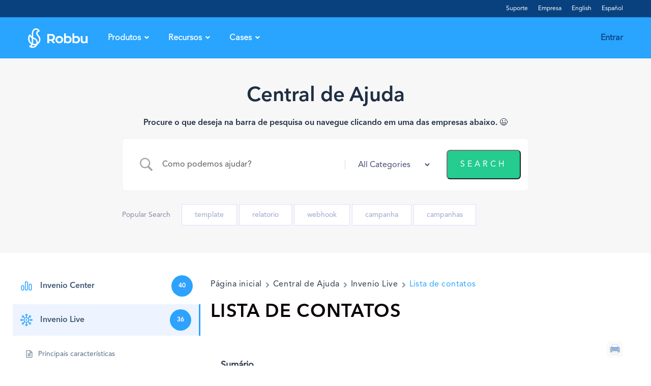

--- FILE ---
content_type: text/html;charset=utf-8
request_url: https://pageview-notify.rdstation.com.br/send
body_size: -71
content:
be6d6f55-f702-4ae3-900e-d98ec4d57e88

--- FILE ---
content_type: text/css
request_url: https://robbu.global/wp-content/themes/robbu/css/custom.css
body_size: 20937
content:
/*
Custom Style
*/

/*svg .a, svg .b, svg .c{
	fill: #29A4FF !important;
}*/

@font-face {
	font-family: "Avenir-Book";
	src: url("../fonts/avenir/Avenir-Book.otf");
}

@font-face {
	font-family: "Avenir-Roman";
	src: url("../fonts/avenir/Avenir-Roman.otf");
}

@font-face {
	font-family: "Avenir-Medium";
	src: url("../fonts/avenir/Avenir-Medium.otf");
}

@font-face {
	font-family: "Avenir-Bold";
	src: url("../fonts/avenir/Avenir-Bold.otf");
}

@font-face {
	font-family: "Avenir-Black";
	src: url("../fonts/avenir/Avenir-Black.otf");
}

body{
	font-family: "Avenir-Roman";
    color:#6F7782;
	font-size:16px;
	line-height: 24px;
}

h1, h2, h3, h4, h5{
	font-family: "Avenir-Medium";
	color:#1F2F43;
}

h1{

}

h2{
	
}

h3{

}

a{
	color:#29A4FF;
    -webkit-transition: color .15s ease-in-out,background-color .15s ease-in-out,border-color .15s ease-in-out,-webkit-box-shadow .15s ease-in-out;
    transition: color .15s ease-in-out,background-color .15s ease-in-out,border-color .15s ease-in-out,-webkit-box-shadow .15s ease-in-out;
    transition: color .15s ease-in-out,background-color .15s ease-in-out,border-color .15s ease-in-out,box-shadow .15s ease-in-out;
    transition: color .15s ease-in-out,background-color .15s ease-in-out,border-color .15s ease-in-out,box-shadow .15s ease-in-out,-webkit-box-shadow .15s ease-in-out;	
}

a:hover{
	color:#0f3e70;
	text-decoration:none;
}

.wrapper{
    padding-top:70px;
    padding-bottom: 70px;
}

.btn-primary, .wpcf7 input[type=submit] {
    color: #fff;
	font-size:16px;
    font-weight: 400;
    border-color: #29A4FF;
    background-color: #29A4FF;
    padding: 14px 28px;
	border-radius:4px;
}

.btn-primary:hover, .btn-primary:not(:disabled):not(.disabled).active, .btn-primary:not(:disabled):not(.disabled):active, .show>.btn-primary.dropdown-toggle, .wpcf7 input[type=submit]:hover, .wpcf7 input[type=submit]:focus, .wpcf7 input[type=submit]:active, .wpcf7 input:not(:disabled):not(.disabled):active[type=submit] {
    color: #fff;	
    border-color: #1f95ec;
    background-color: #1f95ec;
}

.btn-primary:focus, .btn-outline-primary.focus, .btn-outline-primary:focus, .wpcf7 input.focus[type=submit], .wpcf7 input:focus[type=submit] {
    box-shadow: none !important;
    border-color: #1f95ec;
    background-color: #1f95ec;	
}

.btn-primary.disabled, .btn-primary:disabled {
    color: #fff;
    background-color: #006fc1;
    border-color: #006fc1;
}

.btn-primary.btn-outline{
    color: #fff !important;
    border: 1px solid #29A4FF;
    background: transparent;
}

.btn-primary.btn-outline:hover{
    color: #fff !important;
    border: 1px solid #29A4FF;
    background: #29A4FF;
}

.btn-primary.btn-outline-white{
    color: #fff !important;
    border: 1px solid #fff;
	padding: 16px 33px;
    background: transparent;
}

.btn-primary.btn-outline-white:hover{
    color: #fff !important;
    border: 1px solid #29A4FF;
    background: #29A4FF;
}

.btn-primary.btn-outline-blue{
    color: #29A4FF !important;
    border: 1px solid #29A4FF;
    background: transparent;
}

.btn-primary.btn-outline-blue:hover{
    color: #29A4FF !important;
    border: 1px solid #29A4FF;
    background: #EEF8FF;
}

.btn-secondary {
    background-color: #c09a65;
    border-color: #c09a65;
}

.btn-secondary:hover {
    background-color: #967e55;
    border-color: #967e55;
}

.link-saiba-mais{
	font-size:16px;
	line-height:22px;
	color:#29A4FF;
	font-family: "Avenir-Roman";	
	display: flex;
    align-items: center;	
}

.link-saiba-mais i{
    font-size: 20px;
	margin-left:5px;
}

.form-control:focus{
    -webkit-box-shadow: 0 0 0 0.2rem rgb(41 164 255 / 25%);
    box-shadow: 0 0 0 0.2rem rgb(41 164 255 / 25%);	
}

/* Blocks */
.block-title{
	font-size: 12px;
    line-height: 16px;
    font-weight: 400;
	color:#29A4FF;
	letter-spacing: 0.6px;
	text-transform:uppercase;
    margin-bottom: 5px;
}

.block-subtitle{
	font-size: 32px;
	font-family: "Avenir-Medium";	
    line-height: 46px;
	color:#1F2F43;
    margin-bottom: 0;	
}

.block-text{
	font-size: 20px;
    line-height: 32px;	
	color:#1F2F43;	
	margin-bottom:0;	
}

.block-title-center-2 .block-title{
	margin-bottom:0;
}

.block-title-center-2 .block-subtitle{
	font-size: 50px;
    line-height: 68px;
	margin-bottom:10px;
}

.block-title-center-3 .block-subtitle{
	font-size: 50px;
    line-height: 68px;
	padding-bottom:30px;
	margin-bottom:50px;
	position:relative;
}

.block-title-center-3 .block-subtitle:after{
	content:"";
	width:50px;
	border-bottom:2px solid #29A4FF;
	position:absolute;
	bottom:0px;
	left:50%;
	transform:translateX(-50%);
	
}

.block-title-left .block-subtitle{
	font-size: 32px;
    line-height: 48px;
	margin-bottom:30px;
	font-family: "Avenir-Medium";		
}

.block-title-institucional{
	color:#1F2F43;
	font-size: 50px;
    line-height: 68px;
	margin-bottom:10px;
	font-family: "Avenir-Medium";	
}

.block-lead-institucional{
	color:#6F7782;
	font-size: 24px;
    line-height: 32px;
	max-width:606px;
	margin:0 auto;	
}

#informativos-titulo{
	padding: 76px 0;
	background:#FCFCFC;
}

.block-title-informativos{
	color:#1F2F43;
	font-size: 40px;
    line-height: 48px;	
	margin:0;		
}

#chamada-titulo{
	padding-top:100px;
	padding-bottom:125px;
}

.block-box-link{
	align-items:center;
}

.block-link-right{
	text-align:right;
}

.block-link-ver-materias{
	font-size: 20px;
    line-height: 32px;	
	margin-bottom:30px;	
	display: block;
}

.block-servicos-title{
	font-size: 20px;
	font-family: "Avenir-Medium";	
    line-height: 32px;
	color:#29A4FF;
    display: flex;
    align-items: center;	
    margin-bottom: 15px;	
}

.block-servicos-title img, .block-servicos-title svg{
	margin-right:10px;	
}

.block-servicos-subtitle{
	font-size: 32px;
	font-family: "Avenir-Medium";	
    line-height: 46px;
	color:#1F2F43;
	max-width:80%;
    margin-bottom: 15px;		
}

.block-servicos-text{
	font-size: 16px;
    line-height: 24px;
	color:#6F7782;
    margin-bottom: 20px;	
}

.block-servicos-list ul{
	font-size:18px;
	line-height:28px;
	color:#1F2F43;
	list-style:none;
	padding:0;
	margin:0;
	margin-bottom:20px;
}

.block-servicos-list ul li{
    display: flex;
    align-items: baseline;
	margin-bottom:15px;
}

.block-servicos-list ul li img, .block-servicos-list ul li svg{
    margin-right:10px;
}

.block-btn-center{
	text-align:center;
}
 
.slick-initialized .slick-slide {
	outline: 0 !important;
}

/* Header */
.navbar-brand{
	margin-right:20px;
	padding: 0;
}

/* Topmenu */
#wrapper-top-navbar{
	background-color:#09417E;
}

#top-menu {
	padding: 5px 0;
    flex-direction: row;
    justify-content: flex-end;
}

#top-menu li{
	margin-left:20px;
}

#top-menu a{
	font-size:12px;
	color: #ffffff;
	padding:0;
}

#top-menu a:hover{
	font-size:12px;
	color: #29A4FF;
}

#top-menu .dropdown-item {
    color: #1F2F43;
	padding: 8px 12px;	
	text-align: center;
	font-size: 14px;
}

#top-menu .dropdown-item:hover{
	font-size: 14px;
	background:#F1F2F3;
	border-radius: 8px;	
}

#top-menu > .dropdown:hover > .dropdown-menu {
    display: block;
	margin: 0;
    padding: 8px;	
	background: #FFFFFF;
	box-shadow: 0px 8px 50px #0F71B91F;
	border: 1px solid #F1F2F3;
	border-radius: 8px;
	left:-20px;	
	position: absolute;
    max-width: 120px;
    min-width: 120px;
}

#top-menu > .dropdown:hover > .dropdown-menu li{
	margin-left:0;
}

#top-menu .dropdown-toggle::after {
    display: none;
}


/* Menu */

#navbar {
    background: #fff;
}

.navbar-dark#navbar{
	background: #1F2F43;
	border-bottom:0;	
}

#main-nav.navbar {
    padding: 0 15px;
	background-color: #29A4FF;
}

#main-menu{
	width:100%;
	align-items: center;
}

#main-menu > li{
	margin:0 19px;
	padding:28px 0;
}

#main-menu a{
	font-size:16px;
	color:#ffffff;
	padding:0;
	font-family: "Avenir-Book";
    font-weight: 600;	
}

.navbar-dark #main-menu > li > a{
	color:#fff;
}

#main-menu > li > a:hover{
	color:#09417E;
}

#main-menu .link-entrar-menu a{
	color: #09417E;	
}

#main-menu .link-entrar-menu a:hover{
    color: #0f3e70;
}

.navbar-dark #main-menu .link-entrar-menu a{
	color:#ffffff;
}

.navbar-dark #main-menu .link-entrar-menu a:hover{
	color:#1f95ec;
}

#main-menu .dropdown-item {
    color: #1F2F43;
	padding: 8px 12px;	
}

#main-menu .btn-experimente-menu{
	margin:0;
	margin-left:4px;
	padding: 0;	
}

#main-menu .btn-experimente-menu a{
	font-size:16px;
	font-family: "Avenir-Roman";
    font-weight: 400;
	color:#29A4FF !important;
    padding: 7px 24px;	
	border: 1px solid #FFFFFF;
	background: #FFFFFF;
	border-radius: 4px;
	letter-spacing: 1px;
}

#main-menu .btn-experimente-menu a:hover{
	color:#fff;
	border: 1px solid #1f95ec;
	background:#09417E;
}

#main-menu .dropdown:hover > .dropdown-menu {
    display: block;
}

#main-menu > .dropdown:hover > .dropdown-menu {
    display: block;
	margin: 0;
    padding: 15px;	
	background: #FFFFFF;
	box-shadow: 0px 8px 50px #0F71B91F;
	border: 1px solid #F1F2F3;
	border-radius: 16px;
	left:-30px;	
}

#main-menu > .dropdown:hover > .dropdown-menu:after {
	content: "";
    display: block;
    width: 13px;
    height: 13px;
    transform: matrix(0.71, -0.71, 0.71, 0.71, 0, 0);
    background: #fff;
    position: absolute;
    top: -7px;
    left: 55px;
    z-index: 999;
    border-top: 1px solid #F1F2F3;
    border-right: 1px solid #F1F2F3;
}

#main-menu .dropdown-toggle::after {
    content: "\f107";
    font-family: Font Awesome\ 5 Pro;
    font-weight: 600;
    font-size: 14px;
    color: #ffffff;
	border:0;   
	margin-left: 7px;
    vertical-align: baseline;	
}

#main-menu > .dropdown:hover .dropdown-toggle::after {
    content: "\f106";	
}

#main-menu .has-mega-menu.dropdown:hover>.dropdown-menu{
	display:flex;
	margin: 0;
    padding: 0;
	background: #FFFFFF;
	box-shadow: 0px 8px 50px #0F71B91F;
	border: 1px solid #F1F2F3;
	border-radius: 16px;
	left:-30px;
}

#main-menu .has-mega-menu .dropdown-menu .dropdown-menu{
    position: static !important;
    display: block;
    margin: 0;
    padding: 0;
    border: 0;	
	background: transparent;
}

#main-menu .has-mega-menu li {
    margin: 0;
}

#main-menu .has-mega-menu .mega-menu-column{
    padding: 20px 15px 25px 15px;
}

#main-menu .has-mega-menu .mega-menu-column:first-child{
    padding-left: 15px;
}

#main-menu .has-mega-menu .mega-menu-column:last-child{
    padding-right: 15px;
}

#main-menu .has-mega-menu .mega-menu-column.mega-menu-column-canais{
	border-left:1px solid #F1F2F3;
}

#main-menu .has-mega-menu .mega-menu-column.mega-menu-column-mercados{
	border-left:1px solid #F1F2F3;
	background:#FCFCFC;
    padding-left: 30px;	
}

#main-menu .has-mega-menu .mega-menu-column a{
    padding: 17px 14px;
	font-family: "Avenir-Book";
    font-weight: 600;	
}

#main-menu .has-mega-menu .mega-menu-column.mega-menu-column-mercados a {
    padding: 11px 14px;
}

#main-menu .has-mega-menu .mega-menu-column > a{
    font-size:12px;
	line-height:16px;
	color:#A7ACB5;
	text-transform:uppercase;
	letter-spacing: 1px;	
}

#main-menu .has-mega-menu .mega-menu-column.mega-menu-column-mercados > a{
    padding: 17px 14px;	
}


#main-menu .has-mega-menu .mega-menu-column > .dropdown-menu a{
    font-size:16px;
	line-height:16px;
	color:#1F2F43;
	width:295px;
}

#main-menu .has-mega-menu .mega-menu-column.mega-menu-column-2{
    width: 635px;
}

#main-menu .has-mega-menu .mega-menu-column.mega-menu-column-2 ul{
	display:flex;
	flex-wrap: wrap;
	margin-right: -15px;
}

#main-menu .has-mega-menu .mega-menu-column.mega-menu-column-2 ul li{
    width: 295px;
    margin-right: 15px;
}

#main-menu .mega-menu-column.mega-menu-column-mercados li:first-child {
    margin-top: 5px;
}

#main-menu .mega-menu-column.mega-menu-column-mercados li {
    margin-bottom: 6px;
}

#main-menu .mega-menu-item{
	display: flex;
	align-items:center;	
}

#main-menu .mega-menu-item .menu-icon{
    min-width: 32px;
	margin-right:14px;
}

#main-menu .mega-menu-item .menu-icon svg{
    width: 32px;
    height: 32px;
}

#main-menu .menu-info{
    display: flex;
    flex-direction: column;
}

#main-menu .menu-item-description{
    font-size:14px;
    font-weight: 400;		
	line-height:14px;
	color:#6F7782;	
	margin-top:7px;
	margin-bottom:0;
    font-family: "Avenir-Roman";	
}

#main-menu .mega-menu-item .menu-icon svg .a, #main-menu .mega-menu-item .menu-icon svg .b, #main-menu .mega-menu-item .menu-icon svg .c{
	fill: #1f2f43 !important;
}

#main-menu .dropdown-item:focus, #main-menu .dropdown-item:hover {
    border-radius:8px;
    text-decoration: none;
    background-color: #F1F2F3;
}

#main-menu .mega-menu-column .dropdown-item:focus, #main-menu .mega-menu-column .dropdown-item:hover {
    border-radius:8px;
    text-decoration: none;
    background-color: #EEF8FF;
}

#main-menu .mega-menu-column.mega-menu-column-mercados .dropdown-item:hover {
    background-color: #F1F2F3;
}

#main-menu .dropdown-item:hover .mega-menu-item .menu-icon svg .a, #main-menu .dropdown-item:hover .mega-menu-item .menu-icon svg .b, #main-menu .dropdown-item:hover .mega-menu-item .menu-icon svg .c{
	fill: #29a4ff !important;
}

#main-menu .has-mega-menu .mega-menu-column > .dropdown-menu .mega-menu-item-normal a{
    font-size:14px;
	line-height:14px;
	color:#29A4FF;	
}

/* Menu categorias */
#navbar-blog{
	background:#FCFCFC;
	padding:15px 0;
}

#main-menu-blog{
    justify-content: space-evenly;	
}

#main-menu-blog li{
	/*margin:0 15px;*/
}

#main-menu-blog a{
	font-size:14px;
	color:#6F7782;
	padding:0;
}

#main-menu-blog a:hover{
	color:#29A4FF;
}

/* Banner */

#banner{
	padding-top:32px;
	padding-bottom:32px;
    display: flex;
    align-items: center;	
	background: rgba(41,164,255,0.05);
}

#banner .row{
    align-items: center;	
}

#banner .block-banner-promocao{
    background: #E7F4FF;
    border-radius: 20px;
	margin-bottom: 25px;	
    padding: 5px 14px 5px 5px;
    display: inline-block;	
}

#banner .block-banner-promocao-titulo{
    font-size: 12px;
	line-height: 12px;
    text-transform: uppercase;
    color: #fff;
	margin-right:10px;
    padding: 6px 12px;
    border-radius: 18px;
    background: #29A4FF;
}

#banner .block-banner-promocao-texto{
    font-size: 14px;
    color: #1F2F43;
}

#banner .block-banner-promocao-novo .block-banner-promocao-titulo{
    background: #0AC297;
}

#banner .block-banner-promocao-icon{
	background: transparent;
    padding: 0;
}

#banner .block-banner-promocao-icon .block-banner-promocao-titulo{
    background: transparent;
	border-radius:20px;
	border:1px solid #29A4FF;
	font-size:13px;
	line-height:13px;
	color: #29A4FF;
	padding: 8px 12px;
    display: flex;
    align-items: center;	
}

#banner .block-banner-promocao-icon .block-banner-promocao-titulo i{
	font-size: 18px;
	margin-right: 5px;
}

#banner.banner-home{
	padding-top:38px;
	padding-bottom:38px;
}

#banner.banner-home h1{
	color:#1F2F43;	
	font-size:60px;
	line-height:62px;
	margin-top:0;
	margin-bottom: 20px;		
}

#banner.banner-home p{
	color:#1F2F43;
	font-size:20px;
	line-height:32px;	
	max-width: 80%;
	margin-bottom:25px;	
}

#banner.banner-home .btn {
    border-radius: 8px;
    width: 100%;
    max-width: 280px;
}

#banner.banner-produtos h1{
	color:#29A4FF;	
	font-size:20px;
	line-height:32px;
	margin-top:10px;
	margin-bottom: 20px;
	font-family: "Avenir-Medium";
	display: flex;
    align-items: center;	
}

#banner.banner-produtos h1 .banner-produtos-img{
	margin-right:10px;
}

#banner.banner-produtos p{
	color:#1F2F43;	
	font-size:40px;
	line-height:48px;
	margin-bottom: 25px;
	max-width:90%;
	font-family: "Avenir-Medium";		
}

#banner.banner-produtos .btn-primary {
    padding: 12px 28px;
}

#banner .banner-produtos-img img{
	height:auto;
}

#banner.banner-canais{
	padding-top:80px;
	padding-bottom:70px;
}

#banner.banner-canais .col-md-12{
	text-align:center;
}

#banner.banner-canais h1{
	color:#29A4FF;	
	font-size:20px;
	line-height:32px;
	margin-top:0;
	margin-bottom: 10px;
	font-family: "Avenir-Medium";
	display: flex;
    align-items: center;	
	justify-content: center;
}

#banner.banner-canais h1 .banner-canais-icon{
	margin-right:10px;
}

#banner.banner-canais h2{
	color:#1F2F43;	
	font-size:50px;
	line-height:68px;
	margin-bottom: 15px;
	font-family: "Avenir-Medium";		
}

#banner.banner-canais p{
	color:#1F2F43;	
	font-size:24px;
	line-height:32px;		
	max-width:606px;
	margin:0 auto;
	margin-bottom: 45px;	
}

#banner.banner-whats{
	padding-top:80px;
	padding-bottom:70px;
}

#banner.banner-whats .col-md-12{
	text-align:left;
}

#banner.banner-whats h1{
	color:#29A4FF;	
	font-size:20px;
	line-height:32px;
	margin-top:0;
	margin-bottom: 25px;
	font-family: "Avenir-Medium";
	display: flex;
    align-items: center;	
}

#banner.banner-whats h1 .banner-whats-icon{
	margin-right:10px;
}

#banner.banner-whats h2{
	color:#1F2F43;	
	font-size:40px;
	line-height:48px;
	margin-bottom: 25px;
	font-family: "Avenir-Medium";		
}

#banner.banner-whats.banner-rastreamento{
	padding-top: 50px;
	padding-bottom:0;
}

#banner.banner-whats.banner-rastreamento h2 {
    margin-bottom: 10px;
}

/*.home #banner{
	padding-top:40px;	
	padding-bottom:0;
    align-items: flex-end;
	background: #1F2F43;	
}

.home #banner .row{
    align-items: flex-start;	
}

.home #banner h1{
	color:#fff;	
	font-size:60px;
	line-height:72px;
	margin-top:90px;
	margin-bottom: 15px;
}

.home #banner .banner-img img{
	height:536px;
}

.home #banner p{
	color:#fff;
	font-size:20px;
	line-height:32px;	
	max-width: 80%;
	margin-bottom:35px;
}
*/

#dark-titulo{
	padding-top:100px;	
	padding-bottom:100px;
	background: #1F2F43;	
}

#dark-titulo h1{
	color:#fff;	
	font-size:50px;
	line-height:68px;
	margin-bottom: 12px;
}

#dark-titulo p{
	color:#B7BBC0;
	font-size:24px;
	line-height:32px;	
	margin-bottom:0;
}

/* Canais */
#canais-home{
	padding-top:38px;
	padding-bottom:0;
}

#canais-home .block-subtitle {
    font-size: 16px;
    font-family: "Avenir-Medium";
    line-height: 22px;
    color: #1F2F43;
    margin-bottom: 30px;
}

.block-canais{
	display:flex;
	justify-content:center;
	text-align:center;
}

.block-canais .block-canais-item{
	width:80px;
	margin:0 10px;
	display: flex;
    flex-direction: column;
    align-items: center;	
}

.block-canais a.block-canais-item:hover{
	opacity:.85;	
}

.block-canais .block-canais-item .block-canais-img{
	width: 60px;
    height: 60px;
    margin-bottom: 10px;
    background: #F1F2F3;
    border-radius: 16px;
    position: relative;
}

.block-canais .block-canais-item .block-canais-img img, .block-canais .block-canais-item .block-canais-img svg{
	width:auto;
	height:32px;
	top:50%;
	left:50%;
	transform:translate(-50%,-50%);
	position: absolute;
}

.block-canais .block-canais-item .block-canais-title{
    font-size: 14px;
    font-family: "Avenir-Roman";
    line-height: 18px;
    color: #1F2F43;
}

/* Marcas */
#marcas-home{
	padding:0 0 100px;
}

#marcas-home h2{
	margin-bottom:30px;
}

/*.block-marcas{
    display: flex;
    justify-content: space-around;
	align-items:center;
	padding: 0 70px;
    justify-content: center;
}*/

.block-marcas{
    display: flex;
	align-items:center;
    justify-content: center;
	flex-wrap: wrap;        
}

.block-marcas .slick-track{
    align-items: center;
    display: flex;
}

/*.block-marcas .marcas-item{
    padding: 30px 40px;
	height: 100%;
    display: flex;
    align-items: center;	
}*/

.block-marcas .marcas-item{
    padding: 20px 20px;
    display: flex;
    align-items: center;	
}

.block-marcas .marcas-item img{
    max-width:120px;
}

.block-marcas .marcas-item:hover{
    background: #fff;
    box-shadow: 0px 8px 20px #0000000F;
    border-radius: 8px;
}

/* Serviços */
#servicos-home{
	padding-top:120px;
}

.block-title-center{
	text-align: center;
}

.block-servicos{
	padding-top:80px;
	padding-bottom:80px;
	align-items:center;
}

/* Beneficios */
.block-title-center-2{
	text-align: center;
}

.block-beneficios{
	padding-top:40px;
	padding-bottom:60px;
	text-align:center;
}

.block-beneficios .nav-tabs{
	width: auto;
    display: inline-block;
    border: 1px solid #f1f2f3;
    border-radius: 30px;
    padding: 10px 0;
    margin-bottom: 80px;
	background:#fff;
}

.block-beneficios .nav-tabs .nav-item{
	margin:0 10px;
    display: inline-block;
}

.block-beneficios .nav-tabs .nav-link {
    padding: 10px 22px;
 	border:0;
    border-radius: 21px;
}

.block-beneficios .nav-tabs .nav-link h3{
	font-size: 16px;
    color:#1A1B1D;
	margin: 0;
}

.block-beneficios .nav-tabs .nav-link:hover, .block-beneficios .nav-tabs .nav-link.active{
    background: #29A4FF;
}

.block-beneficios .nav-tabs .nav-link:hover h3, .block-beneficios .nav-tabs .nav-link.active h3{
	color:#fff;
}

.row-block-beneficios-list{
	justify-content:center;
}

.block-beneficios-card{
    padding: 32px;
    border-radius: 8px;
    background: #fff;
	border: 1px solid #F1F2F3;
    box-shadow: 0px 2px 2px #0000000F;
	height:100%;
	margin-bottom: 0;
	text-align:left;
}

.block-beneficios-card:hover{
    box-shadow: 0px 10px 12px #0000000F;
}


.block-beneficios-img{
	width: 40px;
    height: 40px;
    margin-bottom: 25px;
    background: #EEF8FF;
    border-radius:8px;
    position: relative;
}

.block-beneficios-img img, .block-beneficios-img svg{
	width:auto;
	height:22px;
	top:50%;
	left:50%;
	transform:translate(-50%,-50%);
	position: absolute;
}

.block-beneficios-title{
	font-size:20px;
	line-height:26px;
	color: #1F2F43;	
	margin-bottom:15px;	
	font-family: "Avenir-Medium";	
}

.block-beneficios-text{
	font-size:14px;
	line-height:22px;
	color: #6F7782;	
	margin-bottom:0;	
}

/* Experimente */
.chamada{
	padding:120px 0;
	background:#1F2F43;
}

.chamada h3{
	color:#fff;
	font-size:32px;
	line-height:46px;
	margin-bottom:40px;
}

.chamada h3 span{
	color:#29A4FF;
}

/* Todos os Produtos */
.todos-produtos{
	background:rgba(41,164,255,0.05);
	padding-top:130px;
}

.block-todos-produtos{
	padding-bottom:80px;
	text-align:center;
}

.block-todos-produtos .nav-tabs{
    justify-content: center;
	border:0;
	margin-top: 20px;
	margin-bottom: 60px;
}

.block-todos-produtos .nav-tabs .nav-link {
	margin:0 10px;	
    padding: 11px 22px;
 	border:0;
    border-radius: 21px;
	background:#E6EDF3;	
}

.block-todos-produtos .nav-tabs .nav-link h3{
	font-size: 16px;
    color:#1A1B1D;
	margin: 0;
}

.block-todos-produtos .nav-tabs .nav-link:hover, .block-todos-produtos .nav-tabs .nav-link.active{
    background: #29A4FF;
}

.block-todos-produtos .nav-tabs .nav-link:hover h3, .block-todos-produtos .nav-tabs .nav-link.active h3{
	color:#fff;
}

.block-todos-produtos-card{
    padding: 30px;
    border-radius: 8px;
    background: #fff;
    box-shadow: 0px 2px 2px #0000000F;
	margin-bottom: 10px;
	height:100%;
}

.block-todos-produtos-card:hover{
    box-shadow: 0px 10px 12px #0000000F;
}

.block-todos-produtos-img{
	display: inline-block !important;
	margin-bottom:20px;
}

.block-todos-produtos-title{
	font-size:16px;
	line-height:22px;
	color: #1F2F43;	
	margin-bottom:15px;	
	font-family: "Avenir-Medium";	
}

.block-todos-produtos-text{
	font-size:16px;
	line-height:24px;
	color: #6F7782;	
	margin-bottom:0;	
}

.slide-todos-produtos{
	padding: 0 70px;
    justify-content: center;	
}

.slide-todos-produtos .slide-item-produtos{
	padding:10px;
}

.slide-todos-produtos .slick-dots {
    bottom: -50px;
	margin: 0 -70px;
}

.slide-todos-produtos .slick-dots li {
    width: 8px;
    height: 8px;
}

.slide-todos-produtos .slick-dots li button {
    width: 8px;
    height: 8px;
}

.slide-todos-produtos .slick-dots li button:before {
    font-size: 8px;
    line-height: 8px;
    width: 8px;
    height: 8px;
    opacity: 1;
    color: #E6EDF3;
}

.slide-todos-produtos .slick-dots li.slick-active button:before{
	color:#1A1B1D;
}

/* Grandses histórias */
#grandes-historias-home{
	padding-top:120px;
	padding-bottom:80px;
}

.block-title-center-3{
	text-align: center;
}

.slide-grandes-historias{
	text-align:center;
	padding: 0 130px;	
}

.slick-prev, .slick-next{
	width:50px;
	height:50px;
	border-radius:25px;
	background:rgba(31,47,67,0.06);
}

.slick-prev:hover, .slick-next:hover, .slick-prev:focus, .slick-next:focus{
	background:rgba(31,47,67,0.1);
}

.slick-prev{
	left:0;
}

.slick-next{
	right:0;
}

.slick-prev:before {
    content: "\f104";
    font-family: Font Awesome\ 5 Pro;
    font-weight: 400;
    font-size: 22px;
    color: #1F2F43;
    opacity: 1;
}

.slick-next:before {
    content: "\f105";
    font-family: Font Awesome\ 5 Pro;
    font-weight: 400;
    font-size: 22px;
    color: #1F2F43;
    opacity: 1;
}

.block-grandes-historias-text{
	font-size: 32px;
    line-height: 42px;
	color:#1F2F43;
	font-family: "Avenir-Book";		
    margin-bottom: 30px;		
}

.block-grandes-historias-nome{
	font-size: 20px;
    line-height: 32px;
	color:#1A1B1D;
	font-family: "Avenir-Bold";		
    margin-bottom: 80px;	
}

.block-grandes-historias-numero{
	font-size: 40px;
    line-height: 48px;
	color:#1F2F43;
	font-family: "Avenir-Medium";		
    margin-bottom: 10px;		
}

.block-grandes-historias-label{
	font-size: 16px;
    line-height: 22px;
	color:#29A4FF;
	font-family: "Avenir-Medium";		
    margin-bottom: 10px;	
}

/* Cases de sucesso */
#cases-carrossel-home{
	padding-top:180px;
}

.cases-carrossel-title{
	align-items:center;
}

.block-cases-carrossel-title{
	font-size: 40px;
    line-height: 48px;
	color:#1F2F43;
	font-family: "Avenir-Medium";		
    margin-bottom: 0;	
}

.slide-cases-carrossel{
	margin-top:45px;
}

.block-cases-carrossel-controls{
    display: flex;
    justify-content: flex-end;
}

.block-cases-carrossel-controls .slick-arrow{
	width: 40px;
    height: 40px;
    background: #eee;
    border-radius:50%;
    position: relative;	
	margin-left:20px;
	cursor:pointer;
}

.block-cases-carrossel-controls .slick-arrow:hover{
    background: #ddd;
}

.block-cases-carrossel-controls .slick-arrow i{
	color:#1f2f43;
	font-size:20px;
	top:50%;
	left:50%;
	transform:translate(-50%,-50%);
	position: absolute;
}

.block-cases-carrossel-item-text{
	font-size: 32px;
    line-height: 46px;
	color:#1F2F43;
	font-family: "Avenir-Roman";		
    margin-bottom: 40px;	
}

.block-cases-carrossel-item-resultado{
	font-size: 20px;
    line-height: 30px;
	color:#29A4FF;
	font-family: "Avenir-Medium";	
	padding:10px 20px;
	background: #E7F4FF;
	border-radius: 2px 20px 20px 20px;
	display: inline-block;
	margin-bottom:15px;
}

.block-cases-carrossel-item-produtos{
	margin-top:35px;
}

.block-cases-carrossel-item-produtos-title{
	font-size: 12px;
    line-height: 16px;
	color:#1f2f43;
	font-family: "Avenir-Medium";	
	text-transform:uppercase;
	margin-bottom:16px;
}

.block-cases-carrossel-item-produtos-list{
	display:flex;
	align-items:center;	
	flex-wrap: wrap;
}

.block-cases-carrossel-item-produto{
	display:flex;
	align-items:center;
	margin-bottom:10px;
}

.block-cases-carrossel-item-produto:hover{
	opacity:.85;
}

.block-cases-carrossel-item-produto svg, .block-cases-carrossel-item-produto img{
	margin-right:12px;
}

.block-cases-carrossel-item-produto svg .a, .block-cases-carrossel-item-produto svg .b, .block-cases-carrossel-item-produto svg .c, .block-cases-carrossel-item-produto svg path{
	fill: #1f2f43 !important;
}

.block-cases-carrossel-item-produto h3{
	font-size: 17px;
    line-height: 28px;
	color:#1f2f43;
	font-family: "Avenir-Medium";
	margin-bottom:0;
}

.block-cases-carrossel-item-sep{
	font-size: 18px;
    line-height: 28px;
	color:#A7ACB5;
	font-family: "Avenir-Medium";
	margin:0 15px;
}

.block-cases-carrossel-item-produto:last-child .block-cases-carrossel-item-sep{
	display:none;
}

.block-cases-carrossel-item-img{
	text-align:right;
}

.block-cases-carrossel-item-img img{
	max-width:420px;
	max-height: 420px;
	width: 100%;
    height: auto;
    display: inline-block !important;	
	border-radius:10px;
	overflow:hidden;
	box-shadow: 0px 16px 40px #00000026;	
}

#cases-carrossel-home .block-cases-carrossel-item-img img{
	box-shadow: 0px 16px 15px #00000026;	
}

/* Notícias */
#noticias-home{
	padding-top:100px;
	padding-bottom:150px;
}

.block-noticias .col-md-4{
	margin-bottom:70px;
}

.block-noticias .block-noticias-item{
	height: 100%;
}

.block-noticias-img{
	margin-bottom:15px;
}

.block-noticias-img img{
	width:100%;
}

.block-noticias-body{
	padding:0 15px;
}

.block-noticias-date{
	font-size: 16px;
    line-height: 24px;
	color:#A7ACB5;
	font-family: "Avenir-Book";	
    margin-bottom: 12px;
	display:flex;
	align-items:center;	
}

.block-noticias-date-sep{
    font-size: 5px;
    margin: 0 5px;
}

.block-noticias-title{
	font-size: 24px;
    line-height: 32px;
	color:#1A1B1D;
	font-family: "Avenir-Roman";		
    margin-bottom: 10px;	
}

.block-noticias-link{
	color:#1A1B1D;	
}

.block-noticias-link:hover{
	color:#666;
}

.block-noticias-text{
	font-size: 16px;
    line-height: 24px;
	color:#6F7782;	
    margin-bottom: 0;	
}


/* Chamada 1 */
#chamada-1-home{
	padding-top:30px;
	padding-bottom:110px;
}

.chamada-1 .block-chamada{
	padding:60px 80px 60px 70px;
	background:#1F2F43 url(../img/bg-cta-1.png) right 18px center no-repeat;
	border-radius:16px;
	display:flex;
	justify-content: space-between;
	align-items: center;
}

.chamada-1 .block-chamada .block-chamada-title{
	color:#fff;
	font-size:32px;
	line-height:46px;
	margin-bottom:5px;
}

.chamada-1 .block-chamada .block-chamada-title span{
	color:#29A4FF;
}

.chamada-1 .block-chamada .block-chamada-text{
	color:#fff;
	font-size:24px;
	line-height:32px;
	margin-bottom:0;
	font-family: "Avenir-Roman";	
}

.chamada-1 .block-chamada .btn-primary{
    padding: 14px 31px;
}

/* Chamada 2 */
#chamada-2-home{
	padding-top:30px;
	padding-bottom:70px;
}

.chamada-2 .block-chamada{
	padding:0;
	background:#EEF8FF url(../img/bg-1-azul.png) right 18px center no-repeat;
	border-radius:20px;
}

.chamada-2 .block-chamada-info{
	padding:90px 0 90px 75px;	
}

.chamada-2 .block-chamada-produto{
	display:flex;
	align-items:center;
	margin-bottom:30px;
}

.chamada-2 .block-chamada-produto:hover{
	opacity:.85;
}

.chamada-2 .block-chamada-produto svg, .chamada-2 .block-chamada-produto img{
	margin-right:12px;
}

.chamada-2 .block-chamada-produto svg .a, .chamada-2 .block-chamada-produto svg .b, .chamada-2 .block-chamada-produto svg .c{
	fill: #29A4FF !important;
}

.chamada-2 .block-chamada-produto h3{
	font-size: 20px;
    line-height: 32px;
	color:#29A4FF;
	font-family: "Avenir-Medium";
	margin-bottom:0;
}

.chamada-2 .block-chamada .block-chamada-title{
	color:#1F2F43;
	font-size:40px;
	line-height:48px;
	font-family: "Avenir-Medium";	
	margin-bottom:15px;
}

.chamada-2 .block-chamada .block-chamada-text{
	color:#1F2F43;
	font-size:32px;
	line-height:46px;
	margin-bottom:35px;
	font-family: "Avenir-Roman";	
}

.chamada-2 .block-chamada .col-chamada-2-img{
    display: flex;
    align-items: flex-end;
}

.chamada-2 .col-md-5{
	align-self: flex-end;	
}

.chamada-2 .block-chamada .block-chamada-img{
	margin-top: -60px;	
}

.chamada-2 .block-chamada .btn-primary{
    padding: 14px 31px;
}

/* Produtos */

/* Funcionalidades */
#funcionalidades-produtos{
	padding-top:130px;
	padding-bottom:0;
}

.block-funcionalidades-produtos{
    padding-top: 55px;
    padding-bottom: 65px;
    align-items: center;
}

.block-funcionalidades-produtos-title{
	color:#29A4FF;
	font-size:12px;
	line-height:16px;
	margin-bottom:12px;	
	font-family: "Avenir-Roman";
	letter-spacing: 0.6px;	
	text-transform:uppercase;
}

.block-funcionalidades-produtos-subtitle{
	color:#1F2F43;
	font-size:32px;
	line-height:46px;
	margin-bottom:20px;	
	font-family: "Avenir-Medium";	
}

.block-funcionalidades-produtos-text{
	color:#6F7782;
	font-size:18px;
	line-height:28px;
	margin-bottom:20px;	
}

.block-funcionalidades-produtos-list ul {
    font-size: 18px;
    line-height: 28px;
    color: #1F2F43;
    list-style: none;
    padding: 0;
    margin: 0;
    margin-bottom: 20px;
}

.block-funcionalidades-produtos-list ul li{
	margin-bottom:10px;
}

.block-funcionalidades-produtos-list ul li img, .block-funcionalidades-produtos-list ul li svg {
    margin-right: 10px;
}

/* Mais Funcionalidades */
#mais-funcionalidades-produtos .block-title-center{
	margin-bottom:70px;
}

.block-mais-funcionalidades-produtos .col-lg-3{
	margin-bottom: 70px;	
}

.block-mais-funcionalidades-produtos-card{
    display: flex;
    align-items: baseline;	
	height:100%;
	margin-bottom: 0;
}

.block-mais-funcionalidades-produtos-img{
	width: 22px;
	margin-right:13px;
}

.block-mais-funcionalidades-produtos-title{
	font-size:19px;
	line-height:27px;
	color: #1F2F43;	
	margin-bottom:10px;	
	font-family: "Avenir-Medium";	
}

.block-mais-funcionalidades-produtos-text{
	font-size:16px;
	line-height:24px;
	color: #6F7782;	
	margin-bottom:0;	
}

/* Chamada 1 Produtos */
#chamada-1-produtos{
	padding-top:40px;
}

/* Depoimento */
.depoimento-produtos{
	padding:110px 0 180px;
}

.block-depoimento-produtos-body{
	padding:60px 78px;
	border-radius: 50px 50px 50px 4px;
	background:#EEF8FF;
	margin-bottom:25px;
}

.block-depoimento-produtos-text{
	color:#1F2F43;
	font-size:32px;
	line-height:46px;
	margin-bottom:0;	
	font-family: "Avenir-Roman";		
}

.block-depoimento-produtos-avatar{
	display:flex;
	align-items:center;	
}

.block-depoimento-produtos-autor{
	color:#1F2F43;
	font-size:20px;
	line-height:32px;
	margin-bottom:3px;	
	font-family: "Avenir-Medium";		
}

.block-depoimento-produtos-cargo{
	color:#6F7782;
	font-size:14px;
	line-height:24px;
	margin-bottom:0;	
	font-family: "Avenir-Roman";		
}

.block-depoimento-produtos-img{
    max-width:80px;
	max-height:80px;
	border-radius:50%;
	margin-right:24px;
}

/* Depoimentos Carrossel */
.depoimentos-carrossel-produtos{
	padding-top:120px;
	padding-bottom:180px;
}

.depoimentos-carrossel-produtos .row{
	align-items:center;
}

.slide-depoimentos-carrossel-produtos{
    padding-right: 30px;
}

.block-depoimentos-carrossel-produtos-title {
    font-size: 12px;
    line-height: 16px;
    font-weight: 400;
    color: #29A4FF;
    letter-spacing: 0.6px;
    text-transform: uppercase;
    margin-bottom: 7px;
}

.block-depoimentos-carrossel-produtos-subtitle{
	color:#1F2F43;
	font-size:45px;
	line-height:60px;
	margin-bottom:40px;	
	font-family: "Avenir-Medium";		
}

.block-depoimentos-carrossel-produtos-text{
	color:#1F2F43;
	font-size: 26px;
    line-height: 40px;
	margin-bottom:30px;	
	font-family: "Avenir-Roman";		
}

.block-depoimentos-carrossel-produtos-box{
    display: flex;
    align-items: center;
}

.block-depoimentos-carrossel-produtos-logo{
	width:55px;
	height:auto;
	margin-right:20px;
}

.block-depoimentos-carrossel-produtos-autor{
	color:#1F2F43;
	font-size:20px;
	line-height:32px;
	margin-bottom:0;	
	font-family: "Avenir-Medium";		
}

.block-depoimentos-carrossel-produtos-cargo{
	color:#6F7782;
	font-size:16px;
	line-height:24px;
	margin-bottom:0;	
	font-family: "Avenir-Roman";		
}

.block-depoimentos-carrossel-produtos-img{
    width: 370px;
    border-radius: 12px;
}

.slide-depoimentos-carrossel-produtos .slick-prev, .slide-depoimentos-carrossel-produtos .slick-next {
    width: 40px;
    height: 40px;
    top: inherit;
    bottom: -15px;	
	z-index: 9999;
}

.slide-depoimentos-carrossel-produtos .slick-prev:before, .slide-depoimentos-carrossel-produtos .slick-next:before {
    font-size: 18px;
}

.slide-depoimentos-carrossel-produtos .slick-prev{
    right: 90px;
    left: inherit;
}

.slide-depoimentos-carrossel-produtos .slick-next{
    right: 30px;
}

/* Todos produtos */

#todos-produtos-produtos{
	padding-bottom:50px;	
	margin-bottom:70px;
}

#todos-produtos-produtos.todos-produtos-white{
	padding-top:120px;
	padding-bottom:0;
	margin-bottom:0px;
	background:#fff;
}

.todos-produtos-white .block-todos-produtos .nav-tabs .nav-link {
    background: #F1F2F3;
}

.todos-produtos-white .block-todos-produtos .nav-tabs .nav-link:hover, .todos-produtos-white .block-todos-produtos .nav-tabs .nav-link.active {
    background: #29A4FF;
}

.todos-produtos-white .block-todos-produtos-card{
	border:1px solid #F1F2F3;
}

/* Chamda 2 */
#chamada-2-produtos{
    padding-top: 100px;
}

/* Canais */
#navbar.no-experimente-gratis #main-menu .btn-experimente-menu{
	display:none !important;
}

#navbar.no-experimente-gratis #main-menu .link-entrar-menu{
	margin-right:0;
}

#numeros-canais{
	padding-top:80px;
	padding-bottom:80px;
}

#numeros-canais .row{
    justify-content: center;
}

.block-numeros-canais-item{
	text-align:center;
}

.block-numeros-canais-numero{
	color: #29A4FF;
    font-size: 50px;
    line-height: 48px;
    margin-bottom: 10px;
    font-family: "Avenir-Medium";
}

.block-numeros-canais-label{
	color: #1A1B1D;
    font-size: 16px;
    line-height: 22px;
    margin-bottom: 0;	
}

#funcionalidades-produtos.funcionalidades-canais {
    padding-top: 80px;
    padding-bottom: 0;
}

#funcionalidades-produtos.funcionalidades-canais .block-subtitle {
    font-size: 40px;
    font-family: "Avenir-Medium";
    line-height: 48px;
    color: #1F2F43;
}

.block-funcionalidades-produtos-int{
	margin-top:30px;
}

.block-funcionalidades-produtos-int-title{
	color: #29A4FF;
    font-size: 12px;
    line-height: 16px;
    margin-bottom: 15px;
	text-transform:uppercase;
}

.block-funcionalidades-produtos-int-list{
	display:flex;
	align-items:center;	
	flex-wrap: wrap;
}

.block-funcionalidades-produtos-int-item{
	display:flex;
	align-items:center;
	margin-bottom:10px;
}

.block-funcionalidades-produtos-int-item:hover{
	opacity:.85;
}

.block-funcionalidades-produtos-int-item svg, .block-funcionalidades-produtos-int-item img{
	margin-right:12px;
}

.block-funcionalidades-produtos-int-item svg .a, .block-funcionalidades-produtos-int-item svg .b, .block-funcionalidades-produtos-int-item svg .c, .block-funcionalidades-produtos-int-item svg path{
	fill: #1f2f43 !important;
}

.block-funcionalidades-produtos-int-item h3{
	font-size: 17px;
    line-height: 28px;
	color:#1f2f43;
	font-family: "Avenir-Medium";
	margin-bottom:0;
}

.block-funcionalidades-produtos-int-sep{
	font-size: 18px;
    line-height: 28px;
	color:#A7ACB5;
	font-family: "Avenir-Medium";
	margin:0 15px;
}

.block-funcionalidades-produtos-int-item:last-child .block-funcionalidades-produtos-int-sep{
	display:none;
}

#cases-canais{
	padding-bottom:160px;
}

#cases-canais .block-subtitle {
    font-size: 40px;
    font-family: "Avenir-Medium";
    line-height: 48px;
    color: #1F2F43;
    margin-bottom: 10px;
}

#cases-canais .block-text{
	font-size:24px;
	line-height:32px;
	max-width:606px;
	margin:0 auto;
	margin-bottom:60px;
}

#cases-canais .slick-prev {
	background:#E6EDF3;
	opacity:1;
	z-index: 1;
}

#cases-canais .slick-next {
	background:#E6EDF3;
	opacity:1;	
	z-index: 1;	
}

#cases-canais .slick-prev:hover {
	background:#d7dde2;
	opacity:1;
}

#cases-canais .slick-next:hover {
	background:#d7dde2;
	opacity:1;	
}

.block-casos-de-uso-canais-card{
    border-radius: 12px;
    background: #E7F4FF;
    padding: 40px 32px 0;
    text-align: center;
}

.block-casos-de-uso-canais .col-lg-3:nth-child(1n) .block-casos-de-uso-canais-card {
	background: #E7F4FF;
}

.block-casos-de-uso-canais .col-lg-3:nth-child(2n) .block-casos-de-uso-canais-card {
	background: rgb(255 199 121 / 20%);
}

.block-casos-de-uso-canais .col-lg-3:nth-child(3n) .block-casos-de-uso-canais-card {
	background: rgb(139 59 255 / 12%);
}

.block-casos-de-uso-canais .col-lg-3:nth-child(4n) .block-casos-de-uso-canais-card {
	background: rgb(11 219 169 / 15%);
}

.block-casos-de-uso-canais-title {
	color:#1F2F43;
    font-size: 20px;
    line-height: 27px;
    margin-bottom: 10px;
}

.block-casos-de-uso-canais-text {
	color:#1F2F43;
    font-size: 14px;
    line-height: 20px;
    margin-bottom: 40px;
}

#mais-funcionalidades-canais{
	padding-top:140px;
	background: rgb(41 164 255 / 5%);
}

#mais-funcionalidades-canais .block-subtitle {
    font-size: 40px;
    font-family: "Avenir-Medium";
    line-height: 48px;
    color: #1F2F43;
	margin-bottom:70px;
}

#experimente-canais{
    padding-top: 150px;
    padding-bottom: 50px;
}

.block-experimente-canais-img{
    padding: 9px;
    border-radius: 8px;
    background: #EEF8FF;
    display: inline-block;
    width: auto;
	margin-bottom: 15px;
}

#experimente-canais .block-subtitle {
    font-size: 40px;
    font-family: "Avenir-Medium";
    line-height: 48px;
    color: #1F2F43;
	margin-bottom:10px;
}

#experimente-canais p{
    font-size: 24px;
    line-height: 32px;
    color: #6F7782;
    margin-bottom: 50px;
	font-family: "Avenir-Book";
}

/* Notícias */
#noticias-page{
	padding-top:80px;
	padding-bottom:0;
}

#mais-posts-blog{
	padding-top:0;
}

.block-btn-blog-ajax{
	margin-top:60px;
}

#more_posts_blog{
	border-radius: 50px;
	padding: 7px 22px;	
}

#more_posts_blog .block-carregando{
	display:none;
	margin-right:10px;
	max-width: 30px;
}

/* Single Post */
#single-wrapper{
	padding-top:50px;
}

#single-wrapper .entry-header{
	text-align:center;
	margin-bottom:50px;
}

.block-noticias-single-date{
	font-size:14px;
	line-height:24px;
	color:#A7ACB5;
	margin-bottom:20px;
	font-family: "Avenir-Book";
}

.block-noticias-single-title{
	font-size:32px;
	font-weight:400;
	line-height:46px;
	color:#1A1B1D;
	font-family: "Avenir-Roman";	
	max-width:590px;
	margin:0 auto;
	margin-bottom:25px;	
}

.block-noticias-single-autor{
    display: flex;
    justify-content: center;
    align-items: center;
}

.block-noticias-single-autor-img {
    border-radius: 50%;
    display: inline-block;
    overflow: hidden;
	margin-right:10px;
}

.block-noticias-single-autor-title{
	font-size:14px;
	line-height:24px;
	color:#1A1B1D;	
}

.block-noticias-single-destaque{
	margin-bottom:55px;
}

.block-noticias-single-featured{
	width:100%;
	height:600px;
}

.block-noticias-single-caption{
	font-size:12px;
	line-height:24px;
	color:#A7ACB5;		
	margin-top:7px;
	font-family: "Avenir-Book";
	text-align:center;
}

#single-wrapper .entry-content{
	max-width:670px;
	margin:0 auto;
	margin-bottom:0;
}

#single-wrapper .entry-content p{
	font-size:16px;
	line-height:28px;
	color:#3F4A58;
	font-family: "Avenir-Book";	
    margin-bottom: 30px;	
}

#single-wrapper .entry-content h2{
	color:#1A1B1D;
	font-size:24px;
	line-height:36px;
	font-family: "Avenir-Medium";	
    margin-bottom: 20px;	
}

#single-wrapper .entry-content h3{
	color:#1A1B1D;
	font-size:22px;
	line-height:34px;
	font-family: "Avenir-Medium";	
    margin-bottom: 20px;	
}

#single-wrapper .entry-content h4{
	color:#1A1B1D;
	font-size:20px;
	line-height:32px;
	font-family: "Avenir-Medium";	
    margin-bottom: 20px;	
}

#single-wrapper .entry-content ul{
	list-style:none;
    padding-left: 0;
	margin:0;
	margin-bottom:55px;	
}

#single-wrapper .entry-content ul li{
    margin-bottom: 5px;
	display: flex;
}

#single-wrapper .entry-content ul li:last-child{
    margin-bottom: 0;
}

#single-wrapper .entry-content ul li::before {
    content: "\2022";
    color: #3F4A58;
    font-weight: bold;
    display: inline-block;
    font-size: 5px;
    margin-right: 5px;
}

.block-noticias-single-avaliacao{
	text-align:center;	
}

.block-noticias-single-avaliacao h3{
	font-size:20px;
	line-height:32px;
	color:#1F2F43;
	font-family: "Avenir-Roman";	
}

.wp-block-group.block-lista{
    padding: 40px;
    margin-bottom: 55px;
    border-radius: 8px;
    border: 1px solid #f1f2f3;
    box-shadow: 0px 2px 2px #0000000F;
}

.wp-block-group.block-lista h2{
	color:#1A1B1D;
	font-size:24px;
	line-height:36px;
	font-family: "Avenir-Medium";	
    margin-bottom: 20px;	
}

#single-wrapper .entry-content .wp-block-group.block-lista ul{
    list-style: none;
    padding-left: 25px;
	margin-bottom:0;
}

#single-wrapper .entry-content .wp-block-group.block-lista li{
	color:#3F4A58;
	font-size:16px;
	line-height:26px;
	font-family: "Avenir-Book";	
    margin-bottom: 15px;
}

#single-wrapper .entry-content .wp-block-group.block-lista li::before {
	display:none;
}

#single-wrapper .entry-content .wp-block-group.block-lista li:last-child{
    margin-bottom: 0;
}

.wpra-reactions-wrap {
    box-shadow: 0px 2px 2px #0000000F;
    border: 1px solid #F1F2F3;
    border-radius: 8px;
}

#single-related{
	padding-bottom:100px;
}

#single-related h2{
	font-size:40px;
	line-height:48px;
	color:#141414;
	text-align:center;	
	margin-bottom:70px;
}

#single-related .block-relacionados-img{
	border-radius:8px;
	overflow:hidden;
	margin-bottom:15px;
}

#single-related .block-relacionados-img img{
	width:100%;
}

#single-related .block-relacionados-body{
	padding:0 20px;
}

#single-related .block-relacionados-date{
	font-size:14px;
	line-height:24px;
	color:#A7ACB5;
	margin-bottom:10px;
	font-family: "Avenir-Book";
}

#single-related .block-relacionados-title{
	font-size:24px;
	line-height:32px;
	color:#1A1B1D;
	margin-bottom:10px;
}

#single-related .block-relacionados-title a{
	color:#1A1B1D;
}

#single-related .block-relacionados-title a:hover{
	color:#666;
}

#single-related .block-relacionados-text{
	font-size:16px;
	line-height:24px;
	color:#6F7782;
	margin-bottom:30px;
}

/* Sobre nós */
#sobre-nos{
	padding-top:0;
	padding-bottom:130px;
}

.block-sobre-nos-body{
	padding:60px 78px;
	border-radius: 50px 50px 50px 4px;
	background:#E7F4FF;
}

.block-sobre-nos-text{
	color:#29A4FF;
	font-size:32px;
	line-height:46px;
	font-family: "Avenir-Roman";		
}

.block-sobre-nos-text p{
	margin-bottom:40px;		
}

.block-sobre-nos-text p:last-child{
	margin-bottom:0;		
}

/* Lideranças */
#liderancas .block-subtitle {
    font-size: 40px;
    line-height: 48px;
	margin-top:15px;
    margin-bottom: 70px;
}

.block-liderancas .col-md-4{
    margin-bottom: 60px;
}

.block-liderancas-card{
	border-radius:8px;
	border: 1px solid #F1F2F3;
	height:100%;
	overflow:hidden;
	position:relative;	
}

.block-liderancas-img img{
	width:100%;
}

.block-liderancas-body{
	padding:32px 24px 78px 24px;
}

.block-liderancas-title{
	color:#1F2F43;
	font-size:24px;
	line-height:32px;
	margin-bottom:15px;		
}

.block-liderancas-cargo{
	color:#A7ACB5;
	font-size:12px;
	line-height:20px;
	letter-spacing: 0.6px;
	font-family: "Avenir-Roman";
	margin-bottom:15px;	
	text-transform:uppercase;
}

.block-liderancas-text{
	color:#57616D;
	font-size:16px;
	line-height:26px;
	font-family: "Avenir-Roman";
	margin-bottom:0;
}

.block-liderancas-linkedin{
	position:absolute;
	right:24px;
	bottom:24px;
}

.block-liderancas-linkedin a{
	font-size:24px;
	color:#CFD1D5;
}

.block-liderancas-linkedin a:hover{
	color:#bbb;
}

/* História */
#historia{
	padding-top:110px;
}

#historia .container-fluid, #historia .row{
	padding:0;
	margin:0;
}

.block-historia .container-half-md-right {
    max-width:100%;
	padding:0;
}

#historia .block-subtitle {
    font-size: 40px;
    line-height: 48px;
    margin-bottom: 100px;
}

.slide-block-historia{
    /*padding-left: 40px;*/
}

.slide-historia-item{
	width:1250px;	
	padding:0;
	outline: 0;
}

.block-historia-item{
    display: flex;
	padding-left: 40px;
	padding-right:220px;
	padding: 30px 220px 30px 40px;
}

.block-historia-img{
	margin-right:100px;
}

.block-historia-img img{
	max-width:408px;
	height:auto;
    border-radius: 8px;	
	overflow: hidden;	
    box-shadow: 0px 10px 20px #00000026;
}

.block-historia-ano{
	color:#1F2F43;
	font-size:60px;
	line-height:60px;
	font-family: "Avenir-Black";
	margin-bottom:40px;
}

.block-historia-ano{
    position: absolute;
    left: -80px;
    top: 50%;
    transform: translateY(-50%);
	z-index:-1;
}

.slide-historia-item.slick-current.slick-active .block-historia-ano{
	position:static;
	transform:none;
}

.block-historia-title{
	color:#1F2F43;
	font-size:32px;
	line-height:46px;
	margin-bottom:15px;	
}

.block-historia-text{
	color:#1F2F43;
	font-size:20px;
	line-height:28px;
	margin-bottom:0;		
}

@-webkit-keyframes fadeInUpSD {
  0% {
    opacity: 0;
    -webkit-transform: translateY(100px);
    transform: translateY(100px);
  }

  100% {
    opacity: 1;
    -webkit-transform: none;
    transform: none;
  }
}

@keyframes fadeInUpSD {
  0% {
    opacity: 0;
    -webkit-transform: translateY(100px);
    transform: translateY(100px);
  }

  100% {
    opacity: 1;
    -webkit-transform: none;
    transform: none;
  }
}

.fadeInUpSD {
  -webkit-animation-name: fadeInUpSD;
  animation-name: fadeInUpSD;
}

.slide-historia-item.slick-current.slick-active .block-historia-ano {
  animation-name: fadeInUpSD;
  animation-duration: 1s;
  opacity: 1;
  /*width: 100%;
  padding: 10px 20px 30px 0;*/
}

#historia .block-historia-controls.slick-slider {
	margin: 45px 0 0;
	padding-left:45%;
	position: relative;
}

.block-historia-controls.slick-slider:before {
    content: '';
    display: block;
    height: 2px;
    background-color: #E7E8EA;
    position: absolute;
    top: 39px;
    left: 0;
    right: 0;
}

.block-historia-controls.slick-slider .slick-slide {
	text-align: center;
	outline: none;
	z-index: 1;
}

.block-historia-controls.slick-slider .block-historia-controls-item{
	cursor:pointer;
}

.block-historia-controls.slick-slider .slick-slide .slider-point {
	outline: none;
	display: block;
	height: 12px;
	width: 12px;
	line-height: 18px;
	border-radius: 50%;
	background-color: #3F4A58;
	margin-top: 10px;
	margin-left: auto;
	margin-right: auto;
	transition: all 0.15s ease;
}

.block-historia-controls.slick-slider .slick-slide .slider-text {
	font-size:16px;
	color:#1F2F43;
    font-family: "Avenir-Medium";	
	opacity:0;
}

.block-historia-controls.slick-slider .slick-slide.slick-current .slider-point {
	background-color: #29A4FF;
	height: 16px;
	width: 16px;	
    margin-top: 8px;
}

.block-historia-controls.slick-slider .slick-slide.slick-current  .slider-text {
	opacity:1;
}

/* O grupo */
#o-grupo{
	padding-top:0;
}

.block-o-grupo-body{
	padding:80px 80px;
	border-radius: 50px 50px 50px 4px;
	background:#EEF8FF;
	text-align:center;	
}

.block-o-grupo-title {
    font-size: 12px;
    line-height: 16px;
    font-weight: 400;
    color: #29A4FF;
    letter-spacing: 0.6px;
    text-transform: uppercase;
    margin-bottom: 15px;
}

.block-o-grupo-text{
	color:#1F2F43;
	font-size:32px;
	line-height:46px;
	font-family: "Avenir-Roman";	
	max-width:790px;	
	margin:0 auto;
}

.block-o-grupo-text p{
	margin-bottom:40px;		
}

.block-o-grupo-text p:last-child{
	margin-bottom:0;		
}

#pilares .block-title-center-2 .block-subtitle {
    font-size: 40px;
    line-height: 48px;
    margin-bottom: 80px;
}

.row-block-pilares-list .col-md-4{
	margin-bottom:40px;
}

.block-pilares-card {
    padding: 50px;
    border-radius: 8px;
    background: #fff;
    border: 1px solid #F1F2F3;
    box-shadow: 0px 2px 2px #0000000F;
    height: 100%;
    margin-bottom: 0;
}

.block-pilares-card:hover {
    box-shadow: 0px 10px 12px #0000000F;
}

.block-pilares-img{
	margin-bottom:30px;
}

.block-pilares-title{
	font-size: 24px;
    line-height: 36px;
    color: #1f2f43;
    font-family: "Avenir-Medium";
    margin-bottom: 15px;	
}

.block-pilares-text{
	font-size: 20px;
    line-height: 32px;
    color: #6F7782;
    margin-bottom: 0;	
}

#marcas-grupo .block-subtitle {
    font-size: 40px;
    font-family: "Avenir-Medium";
    line-height: 48px;
    color: #1F2F43;
    margin-bottom: 100px;
}

.block-marcas-grupo{
	margin-bottom:140px;
}

.block-marcas-grupo-list .block-marcas-grupo .block-marcas-grupo-left {
	padding-right:85px;
}

.block-marcas-grupo-list .block-marcas-grupo:nth-child(2n) .block-marcas-grupo-left {
	order:2;
	padding-left:85px;
	padding-right:15px;	
}

.block-marcas-grupo-list .block-marcas-grupo:nth-child(2n) .block-marcas-grupo-right {
	order:1;
}

.block-marcas-grupo-logo{
    margin-bottom: 25px;	
}

.block-marcas-grupo-text{
    font-size: 16px;
    line-height: 24px;
    color: #6F7782;
    margin-bottom: 25px;	
}

.block-marcas-grupo-label{
    font-size: 12px;
    line-height: 18px;
    color: #6F7782;
	letter-spacing: 0.96px;
    font-family: "Avenir-Roman";	
    margin-bottom: 20px;	
	text-transform:uppercase;
}

.block-marcas-grupo-list{
    padding: 0;
    margin: 0;
    list-style: none;
    display: flex;
    flex-direction: column;
}

.block-marcas-grupo-produto{
	display:flex;
	align-items:center;
	margin-bottom:20px;
}

.block-marcas-grupo-produto:hover{
	opacity:.85;
}

.block-marcas-grupo-produto svg, .block-marcas-grupo-produto img{
	margin-right:20px;
}

.block-marcas-grupo-produto svg .a, .block-marcas-grupo-produto svg .b, .block-marcas-grupo-produto svg .c{
	fill: #29A4FF !important;
}

.block-marcas-grupo-positus .block-marcas-grupo-produto svg .a, .block-marcas-grupo-positus .block-marcas-grupo-produto svg .b, .block-marcas-grupo-positus .block-marcas-grupo-produto svg .c{
	fill: #FFC779 !important;
}

.block-marcas-grupo-voice .block-marcas-grupo-produto svg .a, .block-marcas-grupo-voice .block-marcas-grupo-produto svg .b, .block-marcas-grupo-voice .block-marcas-grupo-produto svg .c{
	fill: #8B3BFF !important;
}

.block-marcas-grupo-pay .block-marcas-grupo-produto svg .a, .block-marcas-grupo-pay .block-marcas-grupo-produto svg .b, .block-marcas-grupo-pay .block-marcas-grupo-produto svg .c{
	fill: #0BDBA9 !important;
}

.block-marcas-grupo-academy .block-marcas-grupo-produto svg .a, .block-marcas-grupo-academy .block-marcas-grupo-produto svg .b, .block-marcas-grupo-academy .block-marcas-grupo-produto svg .c{
	fill: #FF6965 !important;
}
.block-marcas-grupo-produto h3{
	font-size: 18px;
    line-height: 28px;
	color:#1F2F43;
	font-family: "Avenir-Roman";
	margin-bottom:0;
}


/* Clientes */
#depoimento-produtos{
	padding-top:15px;
}

#categorias-clientes{
	padding-top:0;	
}

#cases-de-sucesso{
	padding-bottom:140px;
}

.row-block-categorias-clientes-list .col-md-4{
	margin-bottom:40px;
}

.block-categorias-clientes-card {
    padding: 50px 25px 25px;
    border-radius: 8px;
    background: #fff;
    border: 1px solid #F1F2F3;
    box-shadow: 0px 2px 2px #0000000F;
    height: 100%;
    margin-bottom: 0;
    text-align: center;
}

.block-categorias-clientes-card:hover {
    box-shadow: 0px 10px 12px #0000000F;
}

.block-categorias-clientes-img{
	margin-bottom:35px;
}

.block-categorias-clientes-title{
	font-size: 20px;
    line-height: 32px;
    color: #1f2f43;
    font-family: "Avenir-Roman";
    margin-bottom: 0;	
}

#cases-de-sucesso .block-title-center-2 .block-subtitle {
    font-size: 40px;
    line-height: 48px;
	margin-top:10px;
    margin-bottom: -20px;
}

.block-cases-list-item{
	padding-top:140px;
	padding-bottom:140px;
}

.block-cases-list-item:nth-child(2n){
	background:rgb(238,248,255,.4);
}

.block-cases-list-item:nth-child(2n) .block-cases-carrossel-item-body {
	order:2;
}

.block-cases-list-item:nth-child(2n) .block-cases-carrossel-item-img {
	order:1;
	text-align: left;
}

/* Faq */
#faq{
	padding-top:50px;
	padding-bottom:110px;
	background: #fff;
}

#faq h3{
	font-size: 16px;
    line-height: 22px;
    margin-bottom: 20px;
}

#faq .nav-tabs {
    border:0;
}

#faq .nav-tabs .nav-item {
    display: block;
    width: 100%;
    margin-bottom: 10px;
}

#faq .nav-tabs .nav-link {
    color: #6F7782;
    font-size: 14px;	
	line-height:24px;	
    padding: 0;
    border: 0;
    margin-bottom: 0;
    display: inline-block;	
}

#faq .nav-tabs .nav-link.active, #faq .nav-tabs .nav-link:hover {
    padding: 0;
    border: 0;
    color: #29A4FF;
}

#faq .tab-accordion .card{
	border:1px solid #E7E8EA;
	margin-bottom:10px;
	border-radius: 4px;
}

#faq .tab-accordion .card:hover {
    opacity:.85;
}

#faq .tab-accordion .card-header {
    padding: 0;
    margin: 0;	
	background: transparent;	
	border-radius: 4px 4px 0 0;	
}

#faq .tab-accordion h5{
	font-family: "Avenir-Roman";	
	font-weight:400;
}

#faq .tab-accordion .btn-link{
    width: 100%;
    text-align: left;
	padding: 18px 30px 18px 20px;	
	color:#1F2F43;
	text-decoration:none;
	position: relative;
}

#faq .tab-accordion .btn-link:after {
    content: "\f106";
    font-family: Font Awesome\ 5 Pro;
    font-weight: 300;
    position: absolute;
	top: 50%;
    right: 20px;
    font-size: 27px;
    color: #aaa;
	transform: translateY(-50%);
}

#faq .tab-accordion .btn-link.collapsed:after {
    content: "\f107";
}

#faq .tab-accordion .card-body{
    font-size: 15px;
}

#faq .tab-accordion .btn:focus {
    box-shadow: none;
}

#faq-titulo{
	padding: 76px 0;
	background:#FCFCFC;
}

.block-title-faq{
	color:#1F2F43;
	font-size: 40px;
    line-height: 48px;	
	margin:0;		
}

/* Informativos */
.page-informativos{
	padding-top:50px;
}

.informativos-menu h3{
	font-size: 16px;
    line-height: 22px;
    margin-bottom: 20px;	
}

#menu-informativos .nav-item{
    display: block;
    width: 100%;
    margin-bottom: 12px;
}

#menu-informativos .nav-link {
    color: #6F7782;
    font-size: 14px;
	line-height:24px;
    padding: 0;
    border: 0;
    margin-bottom: 0;
    display: inline-block;	
}

#menu-informativos .current-menu-item .nav-link, #menu-informativos .nav-link:hover {
    color: #29A4FF;
}

.page-informativos #main h2{
	font-size: 24px;
    line-height: 32px;
    margin-bottom: 20px;		
}

.page-informativos #main h3{
	font-size: 20px;
    line-height: 28px;
    margin-bottom: 20px;		
}

.page-informativos #main h4{
	font-size: 18px;
    line-height: 26px;
    margin-bottom: 20px;		
}

.page-informativos p{
	font-size: 16px;
    line-height: 28px;
	color:#3F4A58;
    margin-bottom: 30px;		
}

/* Produtos e canais */
#todos-os-produtos{
	padding-top:20px;
	padding-bottom:174px;
}

.row-todos-os-produtos{
    padding-top: 100px;
}

.row-todos-os-produtos h3{
	font-size: 32px;
    line-height: 46px;
    margin-bottom: 0;		
}

.row-todos-os-produtos p{
	font-size: 20px;
    line-height: 32px;
	color:#6F7782;
    margin-bottom: 60px;		
}

.row-listagem-produtos .col-md-4{
	margin-bottom:24px;
}

.block-produtos-lista-item{
	box-shadow: 0px 2px 2px #0000000F;
	border: 1px solid #F1F2F3;
	border-radius: 8px;
	opacity: 1;	
	display:flex;
	align-items:center;
	padding:16px;
	height:100%;
}

.block-produtos-lista-item:hover{
	opacity:.9;
	box-shadow: 0px 3px 3px #00000026;
}

.block-produtos-lista-img{
	min-width:50px;
	max-width: 50px;
	margin-right:19px;
}

.block-produtos-lista-body h3{
	font-size: 16px;
    line-height: 26px;
	color:#1F2F43;
    margin-bottom: 0;		
}

.block-produtos-lista-body p{
	font-size: 14px;
    line-height: 24px;
	color:#6F7782;
    margin-bottom: 0;		
}

.beneficios-produtos#beneficios-home{
    background: rgba(41,164,255,0.05);
    padding-top: 135px;
	padding-bottom: 75px;
	margin-bottom:70px;
}

.beneficios-produtos-bg-white.beneficios-produtos#beneficios-home{
	background: #fff;
	padding-bottom: 0;
}

/* Preços Produtos */
#produtos-precos-header{
	padding-top:0;
	padding-bottom:0;	
	background:#FCFCFC;
	border-bottom:1px solid #EFF2F7;
}

.block-produtos-precos-header{
	justify-content:center;
}

.block-produtos-precos-header li{
	margin:0 30px;
}

.block-produtos-precos-header li a{
	font-size: 16px;
	line-height:22px;
	color:#1F2F43;
	padding:17px 0;
	font-family: "Avenir-Medium";	
	border-bottom:2px solid #FCFCFC;	
	display: inline-block;
}

.block-produtos-precos-header li a:hover{
	border-bottom:2px solid #29A4FF;
}

#produtos-precos{
	padding-top:0;
	padding-bottom:116px;
}

.row-produtos-precos{
    padding-top: 96px;
}

.row-produtos-precos:first-child{
    padding-top: 70px;
}

.row-produtos-precos h3{
	font-size: 32px;
    line-height: 46px;
    margin-bottom: 0;		
}

.row-produtos-precos p{
	font-size: 20px;
    line-height: 32px;
	color:#6F7782;
    margin-bottom: 60px;		
}

.row-listagem-produtos-precos .col-lg-4{
	margin-bottom:24px;
}

.block-produtos-precos-lista-item{
	box-shadow: 0px 2px 2px #0000000F;
	border: 1px solid #F1F2F3;
	border-radius: 8px;
	padding:32px 32px 24px;
	height:100%;
}

.block-produtos-precos-lista-header{
    margin-bottom: 10px;	
}

.block-produtos-precos-lista-title h3{
	font-size: 24px;
	font-family: "Avenir-Medium";	
    line-height: 32px;
	color:#29A4FF;
    display: flex;
    align-items: center;	
    margin-bottom: 10px;	
}

.block-produtos-precos-lista-title.color-Verde h3{
	color:#0BDBA9;	
}

.block-produtos-precos-lista-title.color-Amarelo h3{
	color:#D1A036;	
}

.block-produtos-precos-lista-title.color-Vermelho h3{
	color:#FF6965;	
}

.block-produtos-precos-lista-title.color-Roxo h3{
	color:#8B3BFF;	
}

.block-produtos-precos-lista-title img, .block-produtos-precos-lista-title svg{
	margin-right:8px;	
}

.block-produtos-precos-lista-text{
	font-size: 16px;
    line-height: 24px;
	color:#1F2F43;
    margin-bottom: 0;	
}

.block-produtos-precos-lista-valor{
    margin-bottom: 24px;	
}

.block-produtos-precos-valor-preco{
	display: flex;
    align-items: flex-end;	
	margin-bottom:8px;
}

.block-produtos-precos-valor-preco .preco-cifrao{
	font-size:14px;
	font-weight:700;
	line-height:40px;
	color:#1F2F43;
	margin-right:6px;
}

.block-produtos-precos-valor-preco .preco-valor{
	font-size:24px;
	font-weight:700;
	line-height:30px;
	color:#1F2F43;
	margin-right:6px;
}

.block-produtos-precos-valor-preco .preco-duracao{
	font-size:14px;
	font-weight:400;
	line-height:24px;
	color:#6F7782;
	font-family: "Avenir-Roman";	
}

.block-produtos-precos-lista-valor-text{
	font-size: 14px;
    line-height: 20px;
	color:#6F7782;	
	margin-bottom:0;
}

.block-produtos-precos-lista-list{
	display:flex;
}

.block-produtos-precos-lista-list ul{
	font-size:14px;
	line-height:18px;
	color:#57616D;
	list-style:none;
	padding:0;
	margin:0;
	border-top:1px solid #E7E8EA;
	padding-top:24px;	
	margin-bottom:10px;
	width:100%;
}

.block-produtos-precos-lista-list ul li{
    display: flex;
    align-items: center;
	margin-bottom:10px;
}

.block-produtos-precos-lista-list ul li img, .block-produtos-precos-lista-list ul li svg{
    margin-right:12px;
}

.block-produtos-precos-lista-btn{
	text-align:center;
}

.block-produtos-precos-lista-btn .link-add-cart{
	font-size:16px;
	font-weight:700;
	line-height:22px;
	color:#6F7782;
	background:#F7F7F8;
	border:1px solid #F7F7F8;
	width:100%;
	padding:10px;
	border-radius: 4px;
	outline:0;
	font-weight: 600;
    font-family: 'Avenir-Book';
}

.block-produtos-precos-lista-btn .link-add-cart:hover{
	color:#6F7782;
	background:#eee;
	border:1px solid #eee;
}

.block-produtos-precos-lista-btn .link-add-cart i{
    font-size: 14px;
    margin-right: 8px;
}

.block-produtos-precos-lista-btn .link-add-cart.add-cart-sm{
	color:#29A4FF;
	background:transparent;
	border:1px solid #29A4FF;	
}

.block-produtos-precos-lista-btn .link-add-cart.add-cart-sm:hover{
	color:#29A4FF;
	background:#EEF8FF;
	border:1px solid #29A4FF;
}

#produtos-carrinho{
	padding:21px 0;
	background: #FCFCFC;
	border: 1px solid #EFF2F7;	
	position:fixed;
	bottom:0;
	left:0;
	width:100%;
	z-index:99;
}

#produtos-carrinho > .container > .row {
	align-items:center;
}

.block-produtos-carrinho{
    color: #6F7782;
    font-size: 20px;
    line-height: 32px;	
}

.block-produtos-carrinho.produto-selecionado{
    color: #1F2F43;
}

.block-produtos-comprar{
	display:flex;
	justify-content:flex-end;
	align-items: center;
}

.block-produtos-comprar-valor{
	padding-bottom:10px;
}

.block-produtos-comprar-preco{
	display: flex;
    align-items: flex-end;	
	margin-right:32px;
}

.block-produtos-comprar-preco .preco-cifrao{
	font-size:14px;
	font-weight:700;
	line-height:40px;
	color:#1F2F43;
	margin-right:6px;
}

.block-produtos-comprar-preco .preco-valor{
	font-size:24px;
	font-weight:700;
	line-height:30px;
	color:#1F2F43;
	margin-right:6px;
}

.block-produtos-comprar-preco .preco-duracao{
	font-size:14px;
	font-weight:400;
	line-height:24px;
	color:#6F7782;
	font-family: "Avenir-Roman";	
}

.block-produtos-comprar-btn .btn{
	padding: 8px 24px;	
}

/* Preços Planos */
.page-template-page-precos-planos #dark-titulo{
	padding-bottom:410px;
}

.page-template-page-precos-planos #dark-titulo p, .page-template-page-precos-produtos #dark-titulo p {
    margin-bottom: 60px;
}

.page-template-page-precos-produtos #page{
    padding-bottom: 94px;
}

#produtos-planos-header{
    padding-top: 0;
	padding-bottom:140px;
    margin-top: -280px;
}

.row-produtos-planos-header{
    flex-wrap: nowrap;	
}

.row-produtos-planos-header .col-md-item{
	align-self: flex-end;
	margin: 0 12px 20px;
	width:100%;
	width:22%;	
}

.block-produtos-planos-header-item{
	background: #FFFFFF;
	box-shadow: 0px 2px 2px #0000000F;
	border: 1px solid #F1F2F3;
	border-radius: 16px;
	text-align:center;
	padding:20px;
}

.block-produtos-planos-header-header{
    margin-bottom: 6px;	
}

.block-produtos-planos-header-img{
	margin-bottom:10px;
}

.block-produtos-planos-header-title h3{
	font-size: 24px;
	font-family: "Avenir-Medium";	
    line-height: 32px;
	color:#1F2F43;
    margin-bottom: 2px;	
}

.block-produtos-planos-header-text{
	font-size: 16px;
    line-height: 24px;
	color:#6F7782;
    margin-bottom: 0;	
}

.block-produtos-planos-header-valor{
    margin-bottom: 20px;	
}

.block-produtos-planos-header-valor-preco{
	display: flex;
    align-items: flex-end;	
	margin-bottom:10px;
	justify-content: center;
}

.block-produtos-planos-header-valor-preco .preco-cifrao{
	font-size: 24px;
    font-weight: 400;
    line-height: 54px;
    color: #1F2F43;
    margin-right: 4px;
}

.block-produtos-planos-header-valor-preco .preco-valor{
	font-size: 40px;
    font-weight: 700;
    line-height: 46px;
    color: #1F2F43;
    margin-right: 0px;
}

.block-produtos-planos-header-valor-preco .preco-duracao{
    font-size: 16px;
    font-weight: 400;
    line-height: 24px;
    color: #6F7782;
    font-family: "Avenir-Roman";
}

.block-produtos-planos-header-valor-text{
	font-size: 14px;
    line-height: 20px;
	color:#6F7782;	
	margin-bottom:0;
}

.block-produtos-planos-header-observacao-text{
	font-size: 12px;
	text-align: left;
    line-height: 20px;
	color:#6F7782;	
	margin-bottom: 20px;
}

.checkmark-size{
	min-width: 19px;
}

.block-produtos-planos-header-list{
	display:flex;
}

.block-produtos-planos-header-list ul{
	font-size:14px;
	line-height:18px;
	color:#57616D;
	list-style:none;
	padding:0;
	margin:0;
	border-top:1px solid #F1F2F3;
	padding-top:24px;	
	margin-bottom:22px;
	width:100%;
}

.block-produtos-planos-header-list ul li{
    display: flex;
    align-items: center;
	margin-bottom:10px;
	text-align: left;
}


.block-produtos-planos-header-list ul li img, .block-produtos-planos-header-list ul li svg{
    margin-right:12px;
}

.block-produtos-custosadicionais-header-list{
	display:flex;
}

.block-produtos-custosadicionais-header-list ul{
	font-size:14px;
	line-height:18px;
	color:#57616D;
	list-style:none;
	padding:0;
	margin:0;
	border-top:1px solid #F1F2F3;
	padding-top:24px;	
	margin-bottom:22px;
	width:100%;
}

.block-produtos-custosadicionais-header-list ul li{
    display: flex;
    align-items: center;
	margin-bottom:10px;
	text-align: left;
}

.block-produtos-custosadicionais-header-list ul li img, .block-produtos-custosadicionais-header-list ul li svg{
    margin-right:12px;
}

.block-produtos-planos-header-btn{
	text-align:center;
}

.block-produtos-planos-header-btn .link-add-cart{
	font-size:16px;
	font-weight:700;
	line-height:22px;
	color:#29A4FF;
	background:#E7F4FF;
	border:1px solid #E7F4FF;
	width:100%;
	padding:10px;
	border-radius: 6px;
	outline:0;
	font-weight: 600;
    font-family: 'Avenir-Book';
}

.block-produtos-planos-header-btn .link-add-cart:hover{
	color:#fff;
	background:#29A4FF;
	border:1px solid #29A4FF;
}

.mais-popular .block-produtos-planos-header-btn .link-add-cart{
	color:#fff;
	background:#29A4FF;
	border:1px solid #29A4FF;
}

.mais-popular .block-produtos-planos-header-btn .link-add-cart:hover{
	color:#fff;
	background:#1f8ee0;
	border:1px solid #1f8ee0;
}

.block-produtos-planos-header-mais-popular{
	font-size:14px;
	font-weight:700;
	line-height:22px;
	color:#29A4FF;	
	border: 2px solid #29A4FF;
	padding:1px 12px;
	display:inline-block;
	margin-top:10px;
	margin-bottom:18px;
	border-radius: 17px;	
}

.row-listagem-produtos-compare{
	padding-top:60px;
}

.row-listagem-produtos-compare a{
	font-size:20px;
	line-height:32px;
}

.page-template-page-precos-planos #cases-carrossel-home{
	padding-top:120px;
	padding-bottom:100px;
	background: #F6FBFF;
}

#produtos-planos-mini{
	padding-top:140px;
	padding-bottom: 32px;
    z-index: 999;
    position: relative;	
}

#produtos-planos-mini .row-produtos-planos-header-label{
    flex-wrap: nowrap;
}

#produtos-planos-mini .col-md-item{
	align-self: flex-end;
	margin-bottom:20px;
	width:22%;	
}

#produtos-planos-mini .block-produtos-planos-header-item {
    padding: 0;
    background: transparent;
    box-shadow: none;
    border: 0;
	text-align:left;
}

#produtos-planos-mini .block-produtos-planos-header-mais-popular{
	margin-top:0;
	margin-bottom:17px;	
}

#produtos-planos-mini .block-produtos-planos-header-header {
	margin-bottom:0;	
}

#produtos-planos-mini .block-produtos-planos-header-title h3 {
    font-size: 20px;
	line-height:28px;
    margin-bottom: 0px;
}

#produtos-planos-mini .block-produtos-planos-header-valor {
    margin-bottom: 15px;
}

#produtos-planos-mini .block-produtos-planos-header-valor-preco {
    justify-content: flex-start;
	height: 40px;
}

#produtos-planos-mini .block-produtos-planos-header-valor-preco .preco-cifrao{
	font-size: 14px;
    line-height: 40px;
    margin-right: 4px;
}

#produtos-planos-mini .block-produtos-planos-header-valor-preco .preco-valor{
	font-size: 24px;
    line-height: 32px;
    margin-right: 4px;
}

#produtos-planos-mini .block-produtos-planos-header-valor-preco .preco-duracao{
    font-size: 14px;
    line-height: 26px;
}

#produtos-planos{
    padding-top: 0;
	padding-bottom: 0;
    margin-top: -90px;
}

.row-produtos-planos{
    margin-bottom: 26px;
}

.row-produtos-planos h3{
	font-size: 24px;
	font-weight:700;	
    line-height: 32px;
    margin-bottom: 0px;	
}

.row-listagem-produtos-planos{
	margin-bottom:80px;
}

.row-listagem-produtos-planos-item{
    align-items: flex-end;
}

.block-produtos-planos-lista-item{
    display: flex;
    align-items: center;
	border-bottom: 1px solid #ededed;
    padding-top: 10px;
    padding-bottom: 10px;
}

.block-produtos-planos-lista-img{
    min-width: 32px;
    width: 32px;
    margin-right: 12px;
}

.block-produtos-planos-lista-title{
	font-size: 16px;
	font-family: "Avenir-Medium";	
    line-height: 24px;
	color:#1F2F43;
    margin-bottom: 0px;	
}

.block-produtos-planos-lista-text{
	font-size: 14px;
    line-height: 24px;
	color:#6F7782;
    margin-bottom: 0;	
}

.block-produtos-planos-lista-list{
    display: flex;
    flex-wrap: nowrap;
}

.block-produtos-planos-lista-list .col-md-item{
    width:100%;
	margin:0 12px;
    padding-top: 10px;
    padding-bottom: 10px;
    border-bottom: 1px solid #ededed;
	line-height: 28px;
	width:22%;
	text-align: center;
}

/*.block-produtos-planos-lista-list .col-md-item.col-md-item-no-border{
	border:0;
}*/


#produtos-planos-comprar{
	padding-top:0;
	padding-bottom:30px;
	margin-top: -40px;	
}

#produtos-planos-comprar .row-produtos-planos-header-label {
    flex-wrap: nowrap;
}

#produtos-planos-comprar .block-produtos-planos-header-item {
    padding: 0;
    background: transparent;
    box-shadow: none;
    border: 0;
	text-align:left;
}

/* Menu precos */
.block-menu-precos ul{
    display: inline-block;
    list-style: none;
    margin: 0;
    padding: 0;
	border: 2px solid #364456;
    border-radius: 29px;
    padding: 8px;	
}
.block-menu-precos ul li{
    display: inline-block;
}
.block-menu-precos span.preco-current{
    background: #29A4FF;
    border-radius: 21px;
    color: #fff;
    padding: 9px 30px;
	display:block;
}
.block-menu-precos a{
    color: #fff;
    padding: 9px 30px;
	display:block;
    border-radius: 21px;	
}

.block-menu-precos a:hover{
    color: #fff;
    background: #29A4FF;
}

/* Form Experimente */
.modal-style-1 .modal-dialog {
    max-width: 520px;
}

.modal-style-1 .modal-content{
	border-radius: 16px;
    background: #fff;
}

.modal-style-1 .modal-header{
    padding: 40px 40px 40px;
    flex-direction: column;
	border:0;
}

.modal-style-1 .modal-title {
    color: #1F2F43;
    font-size: 32px;
    line-height: 46px;
    text-align: center;
    width: 100%;
	margin-bottom:10px;
}

.modal-style-1 .modal-header p{
    font-size: 20px;
    line-height: 28px;
    text-align: center;
	margin-bottom: 0;	
}

.modal-style-1 .modal-content .close {
    position: absolute;
    top: 13px;
    right: 14px;
    font-size: 30px;
    color: #A7ACB5;
    opacity: 1;
	outline:0;
}

.modal-style-1 .modal-content .close:hover{
    color: #bbb;
}

.modal-style-1 .modal-content .close span{
    text-shadow: none;
    font-weight: 400;
}

.modal-style-1 .modal-body {
    padding: 0px 40px 26px;
}

.modal-style-1 .form-group{
    position: relative;
	margin-bottom:14px;
}

.modal-style-1 label{
    top: 14px;
    left: 18px;
    position: absolute;
    font-size: 14px;
    line-height: 24px;
    color: #1F2F43;
    font-family: 'Avenir-Medium';
    margin-bottom: 0;
}

.modal-style-1 .form-control{
    border-radius: 4px;
	border: 1px solid #CFD1D5;
    height: 80px;
    padding: 35px 17px 10px;
    font-size: 16px;
    line-height: 24px;	
	background:#fff !important;	
}

.modal-style-1 .form-control:focus{
    border-color: #E2B574;
    -webkit-box-shadow: 0 0 0 0.1rem #E2B574;
    box-shadow: 0 0 0 0.1rem #E2B574;
}
 
.modal-style-1 .form-control::placeholder{
    font-size: 16px;
    line-height: 24px;	
	color:#A7ACB5;	
}

.modal-style-1 .btn{
	margin-top:26px;
    font-size: 18px;
    padding: 13px 20px;
	border-radius:8px;
    width: 100%;
	text-align:center;
}

.modal-style-1 .add-button{
	margin-top:14px;
}

.modal-style-1 .form-loading{
	display:none;
	width:100%;
	text-align:center;
}

.modal-style-1 .form-loading img{
    width: 25px;
}

.modal-style-1 .modal-produto{
	background: #EEF8FF;
	border-radius: 30px;
	width:100%;
	display:flex;
	justify-content:center;
	align-items:center;
	margin-top:35px;
	padding:8px 10px;
}

.modal-style-1 .modal-produto h3 img, .modal-produto h3 svg{
	width:28px;
	margin-right:14px;
}

.modal-style-1 .modal-produto h3{
	font-size:20px;
	line-height:32px;
	color:#29A4FF;
	margin-bottom:0;
}

.modal-style-1 .modal-produtos{
	width:100%;
}

.modal-style-1 .modal-produtos-preco{
	display: flex;
    align-items: flex-end;	
	margin-top:20px;
	margin-bottom:30px;
	justify-content: center;
}

.modal-style-1 .modal-produtos-preco .preco-cifrao{
	font-size:24px;
	font-weight:400;
	line-height:54px;
	color:#1F2F43;
	margin-right:4px;
}

.modal-style-1 .modal-produtos-preco .preco-valor{
	font-size:40px;
	font-weight:700;
	line-height:46px;
	color:#1F2F43;
	margin-right:4px;
}

.modal-style-1 .modal-produtos-preco .preco-duracao{
	font-size:16px;
	font-weight:400;
	line-height:24px;
	color:#6F7782;
	font-family: "Avenir-Roman";	
}

.modal-style-1 .modal-produtos-label{
	font-size:12px;
	font-weight:700;
	line-height:16px;
	color:#1F2F43;
	text-transform:uppercase;	
	text-align:center;
	margin-bottom:12px;
}

.modal-style-1 .modal-produtos-list{
	display:flex;
	justify-content:center;
	align-items:center;
	margin-bottom:20px;	
}

.modal-style-1 .modal-produtos-contato{
	font-size:20px;
	font-weight:700;
	line-height:32px;
	color:#1F2F43;
	text-align:center;
	margin-bottom:-25px;
	font-family: "Avenir-Medium";		
}

.modal-style-1 .modal-produto-item{
	margin:0 7px;
}

.modal-style-1 .modal-produtos-plano{
    margin-top: 30px;
    font-size: 20px;
    text-align: center;
    color: #1F2F43;
	font-family: 'Avenir-Medium';	
    margin-bottom: -3px;
}

.page-template-page-precos-planos .modal-style-1 .modal-produtos-preco{
    margin-top: 0;
	margin-bottom: 25px;
}

.tooltip-inner {
    background-color: rgba(63,74,88,.8);
    border-radius: 8px;
}

.tooltip.bs-tooltip-auto[x-placement^=bottom] .arrow::before, .tooltip.bs-tooltip-bottom .arrow::before {
    border-bottom-color: rgba(63,74,88,.8);
}

.informativo-preco{
	text-align: center;
    margin-top: 40px;
    font-size: 15px;	
}

.modal-style-1.modal-style-2 .modal-title {
    font-size: 32px;
    line-height: 44px;
    margin-bottom: 0;
}

.modal-style-1.modal-style-2 .modal-content .close {
    right: 20px;
	z-index: 999;
}

.modal-style-1.modal-style-2 label {
    font-size: 16px;
    line-height: 24px;
	margin-bottom: 5px;
	position:static;
}

.modal-style-1.modal-style-2 .form-control {
    border: 1px solid #E7E8EA;
    padding: 12px 18px;
    border-radius: 6px;
    height: 46px;
}

.modal-style-1.modal-style-2 .form-control::placeholder{
	color:#CFD1D5;	
}

.modal-style-1.modal-style-2 .form-group {
    position: relative;
    margin-bottom: 16px;
}

.modal-style-1.modal-style-2 .btn {
	font-size:18px;
	line-height:28px;
	font-weight: 900;    
	text-transform:uppercase;
	margin-top: 24px;
}

/* Contato */
#banner.banner-contato{
	padding-bottom:255px;	
}

#banner.banner-contato h1{
	font-size: 50px;
    line-height: 68px;
	color:#1F2F43;
    margin-bottom: 13px;	
}

#banner.banner-contato p{
	font-size: 24px;
    line-height: 32px;
	color:#1F2F43;
    margin-bottom: 20px;	
}

#banner.banner-contato select{
	cursor:pointer;
	-webkit-appearance: none;
	-moz-appearance: none;
	appearance: none;       /* Remove default arrow */
	box-shadow: 0px 2px 2px #0000000F;
	border: 1px solid #F1F2F3;
	border-radius: 8px;
	padding: 18px 46px 18px 20px;
	outline: 0; 
	background: #fff url(../img/icon-select-down.svg) right 16px center no-repeat;
}

#contato{
    padding-top: 0;
    margin-top: -133px;
}

.row-block-contato{
	justify-content:center;
}

.block-contato-card{
    padding: 30px;
    border-radius: 8px;
    background: #fff;
	border: 1px solid #F1F2F3;
    box-shadow: 0px 2px 2px #0000000F;
	height:100%;
	margin-bottom: 0;
	text-align:center;
}

.block-contato-card:hover{
    box-shadow: 0px 10px 12px #0000000F;
}

.block-contato-img{
    margin-bottom: 12px;
}

.block-contato-title{
	font-size:20px;
	line-height:26px;
	color: #1F2F43;	
	margin-bottom:2px;	
	font-family: "Avenir-Medium";	
}

.block-contato-text{
	font-size:16px;
	line-height:24px;
	color: #1F2F43;	
	margin-bottom:10px;	
}

.block-contato-text .block-contato-value a{
	font-size:20px;
	line-height:32px;
	color: #1F2F43;	
	margin-bottom:20px;	
}

.block-contato-btn{
    font-size: 15px;	 
    color: #1A1B1D;
    box-shadow: 0px 2px 2px #0000000F;
    border: 1px solid #F1F2F3;
    border-radius: 20px;
    padding: 8px 16px;
    background: rgba(26,27,29,.06);	
	display: inline-block;
}

.block-contato-btn:hover{
    background: rgba(26,27,29,.1);	
	box-shadow: none;
}

.block-title-contato{
	font-size:32px;
	line-height:46px;
	color: #1F2F43;	
	margin-bottom:5px;		
}

.block-lead-contato{
	font-size:20px;
	line-height:32px;
	color: #1F2F43;	
	margin-bottom:45px;		
}

#contato-form .wpcf7{
    max-width: 588px;
}

#contato-form .wpcf7 p{
    margin-bottom:14px;
}

#contato-form .wpcf7 .wpcf7-form label {
    position:relative;
	margin-bottom:0;
}

#contato-form .wpcf7 .form-label{
    font-size: 14px;
    color: #57616D;
    top: 16px;
    left: 17px;	
    position: absolute;
    z-index: 99;
}

#contato-form .wpcf7 input[type=text], #contato-form .wpcf7 input[type=email], #contato-form .wpcf7 textarea{
    font-size: 16px;
    color: #1F2F43;	
    border: 1px solid #E7E8EA;
    border-radius: 4px;
    padding: 50px 16px 28px 16px;
    margin-bottom: 0;
}

#contato-form .wpcf7 textarea{
    height: 127px;
    padding: 40px 16px 28px 16px;
}


#contato-form .wpcf7 input[type=text]::placeholder, #contato-form .wpcf7 input[type=email]::placeholder, #contato-form .wpcf7 textarea::placeholder{
    color: #B7BBC0;	
}

#contato-form .wpcf7 input[type=submit]{
    width: auto;
    background: #4DD973;
    border-color: #4DD973;
    padding: 12px 29px;
    height: auto;
}

#contato-form .wpcf7 input[type=submit]:hover{
    background: #41c164;
    border-color: #41c164;
}

#contato-form .wpcf7-not-valid-tip {
    margin-top: 5px;
}

/* Positus */
.positus.single-produtos #banner.banner-produtos h1, .positus.single-produtos .block-funcionalidades-produtos-title, .positus.single-produtos .chamada-2 .block-chamada-produto h3 {
    color: #EAAE5B;
}

.positus.single-produtos #banner.banner-produtos .btn-primary, .positus.single-produtos .chamada-2 .block-chamada .btn-primary {
    border-color:#EAAE5B;
	background:#EAAE5B;
}

.positus.single-produtos #banner.banner-produtos .btn-primary:hover, .positus.single-produtos .chamada-2 .block-chamada .btn-primary:hover{
    border-color:#d8a052;
	background:#d8a052;
}

.positus.single-produtos .block-funcionalidades-produtos-list ul li svg .a, .positus.single-produtos .block-funcionalidades-produtos-list ul li svg .b, .positus.single-produtos .block-funcionalidades-produtos-list ul li svg .c{
	fill:#EAAE5B !important;
}

.positus.single-produtos #banner.banner-produtos h1 .banner-produtos-img .a, .positus.single-produtos #banner.banner-produtos h1 .banner-produtos-img .b, .positus.single-produtos #banner.banner-produtos h1 .banner-produtos-img .c {
    fill: #EAAE5B !important;
}

.positus.single-produtos .chamada-2 .block-chamada-produto svg .a, .positus.single-produtos .chamada-2 .block-chamada-produto svg .b, .positus.single-produtos .chamada-2 .block-chamada-produto svg .c{
    fill: #EAAE5B !important;	
}

.positus.single-produtos #banner, .positus.single-produtos .block-depoimento-produtos-body {
    background: rgba(255,199,121,.1);
}

.positus.single-produtos .chamada-2 .block-chamada {
    background: rgba(255,199,121,.1) url(../img/bg-2-amarelo.png) right 18px center no-repeat;
}

/* Voice */
.voice.single-produtos #banner.banner-produtos h1, .voice.single-produtos .block-funcionalidades-produtos-title, .voice.single-produtos .chamada-2 .block-chamada-produto h3 {
    color: #8B3BFF;
}

.voice.single-produtos #banner.banner-produtos .btn-primary, .voice.single-produtos .chamada-2 .block-chamada .btn-primary {
    border-color:#8B3BFF;
	background:#8B3BFF;
}

.voice.single-produtos #banner.banner-produtos .btn-primary:hover, .voice.single-produtos .chamada-2 .block-chamada .btn-primary:hover{
    border-color:#7530d8;
	background:#7530d8;
}

.voice.single-produtos .block-funcionalidades-produtos-list ul li svg .a, .voice.single-produtos .block-funcionalidades-produtos-list ul li svg .b, .voice.single-produtos .block-funcionalidades-produtos-list ul li svg .c{
	fill:#8B3BFF !important;
}

.voice.single-produtos #banner.banner-produtos h1 .banner-produtos-img .a, .voice.single-produtos #banner.banner-produtos h1 .banner-produtos-img .b, .voice.single-produtos #banner.banner-produtos h1 .banner-produtos-img .c {
    fill: #8B3BFF !important;
}

.voice.single-produtos .chamada-2 .block-chamada-produto svg .a, .voice.single-produtos .chamada-2 .block-chamada-produto svg .b, .voice.single-produtos .chamada-2 .block-chamada-produto svg .c{
    fill: #8B3BFF !important;	
}

.voice.single-produtos #banner, .voice.single-produtos .block-depoimento-produtos-body {
    background: rgba(139,59,255,.05);
}

.voice.single-produtos .chamada-2 .block-chamada {
    background: rgba(139,59,255,.05) url(../img/bg-3-roxo.png) right 18px center no-repeat;
}

/* Whatsapp link */
.block-whatsapp-link{
	background: #FFFFFF;
    box-shadow: 0px 14px 40px #1355831f;
    border-radius: 16px;	
	padding:40px;
	margin-left: 50px;
}

.block-whatsapp-link-etapa{
    color: #A7ACB5;
    font-size: 14px;
    line-height: 24px;
    letter-spacing: 0.28px;	
    text-align: center;
}

.block-whatsapp-link-title{
    color: #1F2F43;
    font-size: 32px;
    line-height: 40px;
	font-weight:900;
    text-align: center;	
	margin-bottom:40px;
}

.block-whatsapp-link-step-1 .block-whatsapp-link-title{
	max-width: 80%;
	margin:0 auto;
	margin-bottom:40px;
}

.block-whatsapp-link-step-2 .block-whatsapp-link-title{
	margin-bottom:20px;
}

.block-whatsapp-link-step-3 .block-whatsapp-link-title{
	margin-bottom:10px;
}

.block-whatsapp-link-text{
    font-size: 20px;
    line-height: 28px;
    text-align: center;
    margin-bottom: 35px;
}

.whatsapp-infos-form .form-group{
    margin-bottom: 20px;
}

.whatsapp-infos-form label, .whatsapp-infos-form .label{
    font-weight: 900;
    color: #1F2F43;
}

.whatsapp-infos-form .label {
    margin-bottom: .5rem;
}

.whatsapp-infos-form .form-control{
    border: 1px solid #E7E8EA;
    padding: 12px 18px;
	border-radius: 6px;
    height: 46px;
}

.whatsapp-infos-form textarea.form-control{
    height: 75px;
}

.whatsapp-infos-form .form-control::placeholder{
	color:#CFD1D5;	
}

.block-whatsapp-link .btn {
	font-weight: 900;    
	letter-spacing: 0.72px;
    color: #FFFFFF;
    text-transform: uppercase;	
    width: 100%;	
}

.block-whatsapp-link .bt-position-right{
	margin-right:18px;
}

.block-whatsapp-link label.error{
    font-size: 13px;
    margin-top: 5px;
    color: #ef4747;
}

.block-whatsapp-link #generated-code{
    border: 1px solid #E7E8EA;
    padding: 10px;
    overflow: hidden;
    overflow-y: scroll;
    white-space: normal;
    word-break: break-all;
    height: 112px;
}
.block-whatsapp-link-link{
    text-align: center;
}

.block-whatsapp-link-link a{
	color:#A7ACB5;
}

.block-whatsapp-link-link a:hover{
	color:#ccc;
}

.block-whatsapp-link .block-whatsapp-success{
    text-align: center;
    font-size: 14px;
    margin-top: 7px;
    color: #078c11;
	display:none;
}

#funcionalidades-produtos.funcionalidades-whatsapp{
	padding-bottom:70px;
}

#noticias-whatsapp{
	padding-bottom:30px;
}

/* Rastreamento dos correios */
#banner.banner-whats.banner-rastreamento .row {
    align-items: flex-end;
}

#banner.banner-whats.banner-rastreamento .banner-whats-body{
    padding-top: 30px;
}

#banner.banner-whats.banner-rastreamento .block-whatsapp-link {
    margin-bottom: -25px;
}

#banner.banner-whats.banner-rastreamento .block-whatsapp-link-step-1 .block-whatsapp-link-title {
    max-width: 90%;
}

#banner.banner-whats.banner-rastreamento .whatsapp-infos-form .form-group-msg {
    margin-bottom: 75px;
}

#banner.banner-whats.banner-rastreamento .whatsapp-infos-form #form-msg {
    height: 100px;
}

#banner.banner-whats.banner-rastreamento .block-whatsapp-link-btns{
    display: flex;
    justify-content: space-between;
}

#banner.banner-whats.banner-rastreamento .block-whatsapp-link-btns #btn-prev {
    background: transparent;
    border: 0;
    color: #29A4FF;
    text-align: left;
    width: auto;
    padding: 0;
    font-size: 18px;
}

#banner.banner-whats.banner-rastreamento .block-whatsapp-link-btns #btn-prev:hover {
    opacity:.85;
}

#banner.banner-whats.banner-rastreamento .block-whatsapp-link-btns #btn-step-2 {
    max-width: 220px;
}

#banner.banner-whats.banner-rastreamento .form-group-lemail {
    margin-bottom: 86px;
}

#banner.banner-whats.banner-rastreamento .block-whatsapp-link-img{
    text-align: center;
    margin-bottom: 40px;
}

#banner.banner-whats.banner-rastreamento .block-whatsapp-link-step-3 .block-whatsapp-link-header{
    margin-bottom: 275px;
}

.funcionalidades-rastreamento .block-funcionalidades-produtos-list ul li{
	font-family: "Avenir-Medium";
}

.block-whatsapp-link-copy{
	text-align:center;
	margin-bottom: 15px;
}

.block-whatsapp-link-copy label{
    font-weight: 700;
    color: #1F2F43;
    width: 100%;
    text-align: left;
}

.block-whatsapp-link-copy input{
    color: #333;
    font-size: 16px;
	background: #fff !important;
    border: 1px solid #E7E8EA;
    padding: 12px 18px;
    border-radius: 6px;
    height: 46px;
    margin-bottom: 20px;
}

.block-whatsapp-link .block-whatsapp-link-copy a {
    width: auto;
    padding: 14px 50px;
    color: #fff;
}

.block-whatsapp-link-compartilhe{
    text-align: center;
}

.page-template-page-rastreamento-correios .tooltip-inner {
    background-color: #000 !important;  
}

.page-template-page-rastreamento-correios .tooltip.bs-tooltip-auto[x-placement^=bottom] .arrow::before, .page-template-page-rastreamento-correios .tooltip.bs-tooltip-bottom .arrow::before {
    border-bottom-color: #000 !important;
}

/* Ebook */
#ebook-titulo{
	padding-top:100px;
	padding-bottom:50px;
}
#ebook-titulo .block-title-ebook{
    color: #1F2F43;
    font-size: 50px;
    line-height: 68px;
    margin: 0;	
	margin-bottom:5px;
}
#ebook-titulo p{
    font-size: 24px;
    line-height: 32px;
	margin-bottom:0;
}
.block-ebook-item{
	margin-bottom:50px;
}
.block-ebook-body{
	padding: 25px 25px 10px;
	display: flex;
}
.block-ebook-left{
    padding-right: 30px;
}
.block-ebook-right{
    min-width: 110px;
}
.block-ebook-link{
    border: 1px solid #29A4FF;
    border-radius: 20px;
    padding: 9px 20px;
    display: block;
	color:#29A4FF;
	text-align: center;
	font-weight: 600;
    font-family: "Avenir-Book";	
    display: flex;
    align-items: center;
    justify-content: center;
    width: 100%;
}
.block-ebook-link:hover{
	color:#0f3e70;
	border-color:#0f3e70;
}
.block-ebook-link i{
    font-weight: 400;
    margin-right: 5px;
    font-size: 20px;
}
.block-ebook-cat ul{
    padding: 0;
    margin: 0;
	display: flex;
}
.block-ebook-cat ul li{
    list-style:none;
	margin-right:5px;
}
.block-ebook-cat ul li:last-child a span{
    display:none;
}
.block-ebook-cat ul li a{
    font-size: 12px;
    text-transform: uppercase;
    letter-spacing: 1px;
}
.block-ebook-title{
    font-size: 18px;
    line-height: 24px;
	font-weight:400;
	font-family: "Avenir-Roman";
	margin-bottom:0;
}
.block-ebook-title a{
    color: #1F2F43;
}
.block-ebook-title a:hover{
    color: #29A4FF;
}
.block-ebook-img{
    border-radius: 16px;
    overflow: hidden;
    position: relative;
    height: 320px;
    width: 100%;
    background: #E7F4FF;
}
.block-ebook-img a{
	display: block;
    width: 100%;
    height:100%;
}

.block-ebook-margin{
	display: block;
    position: absolute;
    width: 100%;
    bottom: -10px;
    transition: all .25s ease-in-out;
    text-align: center;	
}

.block-ebook-img a:hover .block-ebook-margin{
    bottom:0;   
}

.block-ebook-margin img {
	box-shadow: 0px 5px 40px #28A4FB29;
	border-radius: 6px 6px 0 0;    
	max-width:85%;
}

.block-ebook-img.block-ebook-img-azul{
	background: #E7F4FF;
}

.block-ebook-img.block-ebook-img-amarelo {
	background: rgb(255 199 121 / 20%);
}

.block-ebook-img.block-ebook-img-roxo {
	background: rgb(139 59 255 / 12%);
}

.block-ebook-img.block-ebook-img-verde {
	background: rgb(11 219 169 / 15%);
}

.block-ebook-link-step label.error{
    font-size: 13px;
    margin-top: 5px;
    color: #ef4747;
}

#modal-ebook.modal-style-1 .modal-body {
    padding: 0px 40px 40px;
}

#modal-ebook.modal-style-1 .modal-title{
    padding:40px 0 30px;
}
.block-ebook-link-body{
	padding-top:70px;
	text-align: center;
}
.block-ebook-link-img{
    margin-bottom: 30px;
}
.block-ebook-link-title{
    font-size: 32px;
    line-height: 42px;
    color: #1F2F43;
    font-weight: 700;
    margin-bottom: 10px;
}
.block-ebook-link-text{
    font-size: 20px;
    line-height: 28px;
    margin-bottom:60px;
}
.block-ebook-link-fechar{
    text-align: center;
}
.block-ebook-link-fechar a{
    font-size: 18px;
    text-transform: uppercase;
    font-weight: 700;
    letter-spacing: 0.72px;
}

/* Pagenavi */
.wp-pagenavi{
	margin-top:5px;
    text-align:center;
	float:left;
	width:100%;	
}
.wp-pagenavi a, .wp-pagenavi span {
	padding: 8px 7px;
    width: 40px;
    height: 46px;
	font-size:16px;
    margin: 0px 5px;
    border: 0;
    background: #fff;
    border-radius: 5px;
    color: #29A4FF;
    display: inline-block;
    line-height: 28px;
    text-align: center;
	border: 1px solid #29A4FF;		
}

.wp-pagenavi a.previouspostslink{
	margin-left:0;
}
.wp-pagenavi a.nextpostslink{
	margin-right: 0;
}

.wp-pagenavi a i{
	color:#29A4FF;
}

.wp-pagenavi a.previouspostslink, .wp-pagenavi a.nextpostslink  {
	width: 46px;
    height: 46px;
    padding: 8px 7px;
	border: 0;
    background: #fff;
	color:#fff;
	display: inline-block;
    line-height: 28px;		
	font-size: 16px;
    text-align: center;
	border: 1px solid #29A4FF;		
}

.wp-pagenavi a:hover, .wp-pagenavi span.current {
    background: #29A4FF;
    border-color: #29A4FF;
	color:#fff;
    text-decoration: none;
    font-weight: 400;
	box-shadow: none;		
	border: 1px solid #29A4FF;		
}

.wp-pagenavi a:hover i {
	color:#fff;
}

/* Footer */
#footer-full{
    padding: 50px 0 20px;
}

.single-canais #footer-full{
    padding-top: 90px;
}

.widget-footer{
	margin-bottom:10px;		
}

.widget-footer h3{
	color:#1A1B1D;
	font-size:14px;
	line-height:24px;
	margin-bottom:10px;	
}

.widget-footer a{
	color:#6F7782;
	font-size:14px;
	line-height:24px;
	padding:0;
	margin-bottom:12px;	
}

.widget-footer a:hover{
	color:#333;
}

.widget-footer .social-list a:hover {
	opacity:.8;
}

#footer-middle {
    padding: 24px 0;
    margin-top: 30px;
    border-top: 1px solid #E7E8EA;
}

#footer-middle .row{
    align-items: center;
}

#footer-middle #menu-rodape{
    flex-direction: row;
	margin-bottom:0;
}

#footer-middle #menu-rodape li {
    margin-right: 10px;
    padding-right: 10px;
    border-right: 1px solid #CFD1D5;
}

#footer-middle #menu-rodape li:last-child {
    margin-right: 0;
    padding-right: 0;
    border-right: 0;
}

#footer-middle #menu-rodape .nav-link{
	color:#1F2F43;
	font-size:14px;
	line-height:20px;
	padding:0;
}

#footer-middle #menu-rodape .nav-link:hover{
	color:#666;
}

#footer-middle .block-footer-social .social-list{
    justify-content: flex-end;
}

#footer-middle .block-footer-social .social-list a:hover{
    opacity:.85;
}

#footer{
	padding:8px 0;
	background:#F7F7F8;
}

#footer .site-info{
	color:#6F7782;
	font-size:12px;
	line-height:24px;
}

@media (min-width: 1366px){
    #cases-canais .slick-prev {
		left: -65px;
	}

	#cases-canais .slick-next {
		right: -65px;
	}
}

@media (min-width: 1200px){
    .container {
        max-width: 1200px;
    }
}

@media (max-width: 1199px){
	#banner .banner-produtos-img img {
		height: auto;
	}	
	#banner.banner-produtos p {
		font-size: 30px;
		line-height: 38px;
	}	
	#banner.banner-canais h2, #banner.banner-whats h2 {
		font-size: 36px;
		line-height: 42px;
	}		
	#banner.banner-home h1 {
		font-size: 40px;
		line-height: 50px;
	}
	#banner.banner-home p {
		font-size: 18px;
		line-height: 26px;
	}	
	#banner.banner-canais p, #cases-canais .block-text, #experimente-canais p {
		font-size: 18px;
		line-height: 26px;
	}
	.block-grandes-historias-text {
		font-size: 26px;
		line-height: 38px;
	}	
	.block-grandes-historias-numero {
		font-size: 36px;
		line-height: 44px;
	}
	.block-cases-carrossel-item-text {
		font-size: 28px;
		line-height: 42px;
	}
	.block-cases-carrossel-item-resultado {
		font-size: 18px;
		line-height: 28px;
	}
	.block-cases-carrossel-item-produto h3, .block-funcionalidades-produtos-int-item h3 {
		font-size: 16px;
		line-height: 26px;
	}
	.block-cases-carrossel-item-sep {
		font-size: 16px;
		line-height: 26px;
	}
	.chamada-1 .block-chamada .block-chamada-title {
		font-size: 28px;
		line-height: 42px;
	}	
	.chamada-1 .block-chamada .block-chamada-text {
		font-size: 20px;
		line-height: 28px;
	}
	.chamada-2 .block-chamada .block-chamada-title {
		font-size: 34px;
		line-height: 44px;
	}
	.chamada-2 .block-chamada .block-chamada-text {
		font-size: 28px;
		line-height: 40px;
	}
	.block-funcionalidades-produtos-subtitle {
		font-size: 30px;
		line-height: 44px;
	}
	.block-funcionalidades-produtos-text {
		font-size: 16px;
		line-height: 26px;
	}
	.block-noticias .col-md-4 {
		margin-bottom: 60px;
	}
	.block-noticias-date {
		font-size: 14px;
		line-height: 20px;
	}	
	.block-noticias-title {
		font-size: 20px;
		line-height: 30px;
	}
	.slide-historia-item {
		width: 890px;
	}
	.block-historia-item {
		padding: 30px 140px 30px 30px;
	}	
	.block-historia-title {
		font-size: 30px;
		line-height: 44px;
	}	
	.block-historia-text {
		font-size: 18px;
		line-height: 26px;
	}	
	.block-historia-img {
		margin-right: 50px;
	}
	.block-historia-img img {
		max-width: 300px;
	}	
	.block-historia-ano {
		font-size: 50px;
		line-height: 50px;
	    margin-bottom: 30px;
	}
	.block-produtos-planos-header-valor-preco .preco-cifrao {
		font-size: 20px;
		line-height: 50px;
	}
	.block-produtos-planos-header-valor-preco .preco-valor {
		font-size: 35px;
		line-height: 42px;
	}	
	.block-numeros-canais-numero {
		font-size: 40px;
		line-height: 38px;
	}
	.block-numeros-canais-label {
		font-size: 15px;
		line-height: 20px;
	}	
	#funcionalidades-produtos.funcionalidades-canais .block-subtitle, #cases-canais .block-subtitle, #mais-funcionalidades-canais .block-subtitle, #experimente-canais .block-subtitle {
		font-size: 32px;
		line-height: 46px;
	}
	.block-whatsapp-link-step-1 .block-whatsapp-link-title {
		max-width: 100%;
	}
	.block-whatsapp-link {
		margin-left: 0;
	}
	.block-ebook-img {
		height: 245px;
	}
	.block-ebook-margin img {
		max-width: 85%;
		max-height: 220px;
		width: auto;
	}
	#banner.banner-whats.banner-rastreamento .block-whatsapp-link-step-1 .block-whatsapp-link-title {
		max-width: 100%;
	}
	#banner.banner-whats.banner-rastreamento .block-whatsapp-link-title {
		font-size: 30px;
		line-height: 38px;
	}	
}

@media (min-width: 992px) and (max-width: 1199px){
	
}

@media (max-width: 992px){
	#main-menu .has-mega-menu .mega-menu-column.mega-menu-column-2 {
		width: 576px;
	}	
	#main-menu .has-mega-menu .mega-menu-column.mega-menu-column-2 ul li {
		width: 258px;
	}
	#main-menu .has-mega-menu .mega-menu-column > .dropdown-menu a {
		width: 258px;
		padding: 17px 10px;
	}	
	#main-menu .mega-menu-item {
		font-size: 14px;
		white-space: normal;
	}
	#main-menu .menu-item-description {
		font-size: 13px;
		line-height: 20px;
	}
	.btn-primary.btn-outline-white {
		padding: 10px 30px;
	}	
	.navbar-dark .navbar-brand img{
		width: 90px;
	}
	#main-menu li {
		margin: 0 10px;
	}	
	#main-menu a {
		font-size: 14px;
	}	
	#main-menu .btn-experimente-menu a, .home #main-menu .btn-experimente-menu a  {
		font-size: 14px;
		padding: 5px 10px;
	}	
	#banner .block-banner-promocao {
		margin-bottom: 10px;
	}
	#banner .block-banner-promocao-tipo {
		font-size: 10px;
		line-height: 10px;
	}
	#banner .block-banner-promocao-texto {
		font-size: 12px;
	}
	#banner.banner-produtos p{
		font-size: 25px;
		line-height: 30px;
	}		
	#banner.banner-home h1, #banner.banner-canais h2, #banner.banner-whats h2 {
		font-size: 30px;
		line-height: 40px;
	}	
	#banner.banner-home p, #banner.banner-canais p {
		font-size: 16px;
		line-height: 24px;
		margin-bottom: 20px;
	}
	.block-title-center-2 .block-subtitle {
		font-size: 40px;
		line-height: 48px;
	}	
	.block-canais .block-canais-item {
		width: 70px;
		margin: 0 9px;
	}
	.block-canais .block-canais-item .block-canais-img {
		width: 50px;
		height: 50px;
		border-radius: 10px;
	}
	.block-canais .block-canais-item .block-canais-img img, .block-canais .block-canais-item .block-canais-img svg {
		height: 26px;
	}
	.block-canais .block-canais-item .block-canais-title {
		font-size: 12px;
	}
	#servicos-home {
		padding-top:100px;
	}
	.block-servicos {
		padding-top: 60px;
		padding-bottom: 60px;
	}	
	.block-servicos-subtitle {
		font-size: 24px;
		line-height: 32px;
		max-width:100%;
	}	
	.block-servicos-list ul {
		font-size: 16px;
		line-height: 26px;
	}	
	.block-beneficios {
		padding-bottom: 40px;
	}
	.block-beneficios .nav-tabs {
		margin-bottom: 80px;
	}	
	.block-beneficios .nav-tabs .nav-link h3 {
		font-size: 14px;
	}
	.row-block-beneficios-list .col-md-4{
		margin-bottom:30px;
	}
	.block-beneficios-card {
		padding: 25px;
	}	
	.block-beneficios-title {
		font-size: 18px;
		line-height: 24px;
	}
	.block-todos-produtos .nav-tabs .nav-link h3 {
		font-size: 13px;
	}
	.block-todos-produtos .nav-tabs .nav-link {
		margin: 10px 10px;
	}	
	.block-todos-produtos-card {
		padding: 20px;
	}
	.block-todos-produtos-text {
		font-size: 14px;
		line-height: 22px;
	}
	#grandes-historias-home {
		padding-top: 100px;
		padding-bottom: 40px;
	}
	.block-grandes-historias-text {
		font-size: 20px;
		line-height: 32px;
	}
	.block-grandes-historias-nome {
		font-size: 18px;
		margin-bottom: 50px;
	}
	.block-grandes-historias-numero {
		font-size: 20px;
		line-height: 20px;
	}
	.block-grandes-historias-label {
		font-size: 14px;
	}
	#cases-carrossel-home {
		padding-top: 140px;
		padding-bottom:30px;
	}	
	.block-cases-carrossel-item-text {
		font-size: 20px;
		line-height: 30px;
		margin-bottom:20px;
	}
	.block-cases-carrossel-item-resultado {
		font-size: 16px;
		line-height: 26px;
	}	
	.block-cases-carrossel-item-produtos {
		margin-top: 15px;
	}
	.block-cases-carrossel-item-produto svg, .block-cases-carrossel-item-produto img, .block-funcionalidades-produtos-int-item svg, .block-funcionalidades-produtos-int-item img {
		margin-right: 7px;
		width: 24px;
		height: auto;
	}
	.block-cases-carrossel-item-produto h3, .block-funcionalidades-produtos-int-item h3 {
		font-size: 15px;
		line-height: 24px;
	}
	.block-cases-carrossel-item-sep {
		font-size: 15px;
		line-height: 24px;
		margin: 0 10px;
	}	
	.block-marcas .marcas-item img {
		max-width: 90px;
	}
	#noticias-home{
		padding-top: 80px;
		padding-bottom: 70px;
	}
	.block-link-ver-materias {
		font-size: 16px;
		line-height: 28px;
	}	
	.block-noticias-date, #single-related .block-relacionados-date {
		font-size: 11px;
		line-height: 18px
	}	
	.block-noticias-title, #single-related .block-relacionados-title {
		font-size: 18px;
		line-height: 26px;
	}
	.block-noticias-text {
		font-size: 14px;
		line-height: 22px;
	}
	#chamada-1-home {
		padding-top: 0;
		padding-bottom: 80px;
	}
	.chamada-1 .block-chamada {
		padding: 50px 50px 50px 50px;
	}	
	.chamada-1 .block-chamada .block-chamada-title {
		font-size: 24px;
		line-height: 38px;
	}
	.chamada-1 .block-chamada .block-chamada-text {
		font-size: 18px;
		line-height: 26px;
	}
	.chamada-2 .block-chamada > row{
		align-items:flex-end;
	}
	.chamada-2 .block-chamada-info {
		padding: 50px 0 50px 40px;
	}
	.chamada-2 .block-chamada-produto {
		margin-bottom: 25px;
	}
	.chamada-2 .block-chamada .block-chamada-title {
		font-size: 30px;
		line-height: 36px;
	}
	.chamada-2 .block-chamada .block-chamada-text {
		font-size: 22px;
		line-height: 36px;
		margin-bottom: 25px;
	}
	#funcionalidades-produtos {
		padding-top: 50px;
		padding-bottom: 0;
	}	
	.block-funcionalidades-produtos-subtitle {
		font-size: 24px;
		line-height: 32px;
	}
	.block-funcionalidades-produtos-list ul {
		font-size: 16px;
		line-height: 26px;
	}	
	#mais-funcionalidades-produtos{
		padding-top: 30px;
		padding-bottom: 0;
	}	
	.block-mais-funcionalidades-produtos .col-lg-3 {
		margin-bottom: 50px;
	}	
	.block-mais-funcionalidades-produtos-title {
		font-size: 18px;
		line-height: 25px;
	}	
	.block-mais-funcionalidades-produtos-text {
		font-size: 14px;
		line-height: 22px;
	}
	#chamada-1-produtos {
		padding-top: 30px;
		padding-bottom: 10px;
	}	
	.depoimento-produtos {
		padding: 80px 0;
	}
	.block-depoimento-produtos-body {
		padding: 50px 68px;
	}	
	.block-depoimento-produtos-text {
		font-size: 24px;
		line-height: 36px;
	}
	.block-depoimentos-carrossel-produtos-subtitle {
		font-size: 35px;
		line-height: 40px;
		margin-bottom: 20px;
	}	
	.block-depoimentos-carrossel-produtos-text {
		font-size: 20px;
		line-height: 30px;
		margin-bottom: 20px;
	}	
	#noticias-produtos {
		padding-top: 30px;
		padding-bottom: 70px;
	}	
	#chamada-2-home, #chamada-2-produtos{
		padding: 50px 0 10px;
	}	
	#single-related .block-relacionados-text {
		font-size: 15px;
		line-height: 22px;
	}
	#chamada-titulo {
		padding-top: 70px;
		padding-bottom: 85px;
	}
	#sobre-nos {
		padding-top: 0;
		padding-bottom: 70px;
	}
	#historia {
		padding-top: 0px;
	}
	#historia .block-subtitle {
		margin-bottom: 30px;
	}
	#liderancas{
		padding-bottom: 50px;
	}
	.block-liderancas-title {
		font-size: 22px;
		line-height: 30px;
	}	
	.block-title-institucional {
		font-size: 40px;
		line-height: 58px;
	}	
	.block-lead-institucional {
		font-size: 20px;
		line-height: 28px;
	}
	.block-sobre-nos-text {
		font-size: 26px;
		line-height: 40px;
	}	
	.block-sobre-nos-body {
		padding: 50px 58px;
	}
	.slide-historia-item {
		width: 750px;
	}
	.block-historia-item {
		padding: 30px 125px 30px 30px;
	}	
	.block-historia-title {
		font-size: 28px;
		line-height: 42px;
	}	
	.block-historia-text {
		font-size: 16px;
		line-height: 24px;
	}	
	.block-historia-img {
		margin-right: 40px;
	}
	.block-historia-img img {
		max-width: 250px;
	}	
	.block-historia-ano {
		font-size: 48px;
		line-height: 48px;
	    margin-bottom: 20px;
	}	
	#cases-de-sucesso {
		padding-top: 0;
	    padding-bottom: 60px;
	}
	#cases-de-sucesso .block-title-center-2 .block-subtitle {
		margin-bottom: 0;
	}
	.block-cases-list-item {
		padding-top: 60px;
		padding-bottom: 60px;
	}
	.block-categorias-clientes-title {
		font-size: 18px;
		line-height: 26px;
	}	
    .block-o-grupo-body{
		padding: 50px;
	}
	.block-o-grupo-text {
		font-size: 24px;
		line-height: 36px;
	}
	#pilares{
		padding-top: 30px;
	}
	#pilares .block-title-center-2 .block-subtitle {
		margin-bottom: 50px;
	}	
	.block-pilares-card {
		padding: 25px;
		border-radius: 8px;
	}
	.block-pilares-title {
		font-size: 20px;
		line-height: 30px;
	}	
	.block-pilares-text {
		font-size: 16px;
		line-height: 26px;
	}
	#marcas-grupo{
		padding-top: 0;
		padding-bottom:0;
	}
	.block-marcas-grupo {
		margin-bottom: 80px;
	}
	.block-marcas-grupo-list .block-marcas-grupo .block-marcas-grupo-left {
		padding-right: 25px;
	}
	.block-marcas-grupo-list .block-marcas-grupo:nth-child(2n) .block-marcas-grupo-left {
		padding-left: 25px;
	}
	.row-produtos-planos-header {
		flex-wrap: wrap;
	}	
	.row-produtos-planos-header .col-md-item {
		width: 45%;
		height: 100%;
	}
	.row-produtos-planos h3 {
		font-size: 20px;
		line-height: 28px;
	}	
	#produtos-planos-mini .block-produtos-planos-header-title h3 {
		font-size: 15px;
		line-height: 24px;
	}	
	#produtos-planos-mini .block-produtos-planos-header-mais-popular {
		font-size: 11px;
		line-height: 22px;
		padding: 1px 9px;
		width: 100%;
		text-align: center;
	}	
	#produtos-planos-mini .block-produtos-planos-header-valor-preco .preco-valor {
		font-size: 20px;
		line-height: 28px;
	}	
	#produtos-planos-mini .block-produtos-planos-header-valor-preco .preco-duracao {
		font-size: 14px;
		line-height: 18px;
	}	
	.block-produtos-planos-lista-title {
		font-size: 14px;
		line-height: 24px;
	}	
	.block-produtos-planos-lista-text {
		font-size: 13px;
		line-height: 20px;
	}	
	.block-produtos-planos-header-btn .link-add-cart {
		font-size: 14px;
		line-height: 18px;
	}	
	#banner.banner-canais {
		padding-top: 50px;
		padding-bottom: 50px;
	}
	#funcionalidades-produtos.funcionalidades-canais {
		padding-top: 20px;
	}
	#cases-canais {
		padding-bottom: 100px;
	}
	#mais-funcionalidades-canais {
		padding-top: 120px;
		padding-bottom:50px;
	}
	#experimente-canais {
		padding-top: 80px;
		padding-bottom: 60px;
	}
	#funcionalidades-produtos.funcionalidades-canais .block-subtitle, #cases-canais .block-subtitle, #mais-funcionalidades-canais .block-subtitle, #experimente-canais .block-subtitle {
		font-size: 28px;
		line-height: 40px;
	}
	.block-numeros-canais-numero {
		font-size: 30px;
		line-height: 28px;
	}
	.block-numeros-canais-label {
		font-size: 14px;
		line-height: 20px;
	}	
	.block-casos-de-uso-canais-card {
		padding: 35px 25px 0;
	}
	.block-casos-de-uso-canais-title {
		font-size: 18px;
		line-height: 24px;
	}
	#experimente-canais p {
		margin-bottom: 30px;
	}
	#ebook-titulo {
		padding-top: 50px;
		padding-bottom: 0;
	}
	#ebook-titulo .block-title-ebook {
		font-size: 40px;
		line-height: 48px;
	}
	#ebook-titulo p {
		font-size: 20px;
		line-height: 28px;
	}
	.block-ebook-item {
		margin-bottom: 30px;
	}
	.block-ebook-left {
		padding-right: 10px;
	}
	.block-ebook-body {
		padding: 20px 15px 10px;
	}
	.block-ebook-img {
		height: 178px;
	}
	.block-ebook-title {
		font-size: 16px;
		line-height: 22px;
	}
	.block-ebook-right {
		min-width: 100px;
	}
	.block-ebook-link {
		font-size: 14px;
		padding: 9px 15px;
	}
	.wp-pagenavi a, .wp-pagenavi span, .wp-pagenavi a.previouspostslink, .wp-pagenavi a.nextpostslink {
		font-size: 14px;
	}
	.block-ebook-margin img {
		max-height: 220px;
	}

}

@media (min-width: 768px) and (max-width: 992px){
	
}

@media (max-width: 768px){
	#main-menu > .dropdown:hover > .dropdown-menu:after {
		display:none;
	}
	#main-nav.navbar {
		padding: 20px 15px;
	}	
	.navbar-dark .navbar-toggler{
		background: #1F2F43;
	}
	.home .navbar-dark .navbar-toggler{
		background: transparent;
	}
	#top-menu {
		justify-content: center;
	}
	#top-menu li {
		margin: 0 7px;
	}
	#top-menu a {
		font-size: 11px;
	}
	#main-menu .has-mega-menu .mega-menu-column.mega-menu-column-2 {
		width: 100%;
	}
	#main-menu .has-mega-menu .mega-menu-column.mega-menu-column-2 ul {
		margin-right: 0;
		flex-direction: column;
		flex-wrap: nowrap;
	}
	#main-menu .has-mega-menu .mega-menu-column.mega-menu-column-2 ul li {
		width: 100%;
		margin: 0;
	}
	#main-menu .has-mega-menu .mega-menu-column > .dropdown-menu a {
		padding: 15px 10px;
		width: 100%;
	}
	#main-menu .has-mega-menu .mega-menu-column > .dropdown-menu .mega-menu-item-normal a {
		margin-top: 10px;
	}	
	#main-menu > .dropdown:hover > .dropdown-menu {
		margin-top: 10px !important;
	}
	#main-menu .has-mega-menu .mega-menu-column.mega-menu-column-canais {
		padding-top: 0;
		border:0;
	}
	#main-menu .has-mega-menu.dropdown:hover>.dropdown-menu{
		flex-direction: column;
	}
	#main-nav .container{
		padding: 0 15px;
	}	
	#navbarNavDropdown{
		margin-top: 15px;
	}	
	#main-menu {
		background: #1F2F43;
		border-radius: 5px;
		padding: 15px 10px 20px;
	}	
	/*.home #main-menu {
		background: rgba(0,0,0,.2);
	}*/	
	#main-menu a {
		color: #fff;
	}	
	#main-menu > li {
		padding: 0;
		margin: 15px 10px !important;
		text-align: center;		
	}	
	#banner.banner-produtos {
		text-align: center;
	}	
	#banner.banner-produtos p {
		max-width: 100%;
	}	
	#banner.banner-home {
		padding-top: 30px;
		text-align:center;
	}
	#banner.banner-home h1 {
		margin-top: 10px;
	}	
	#banner.banner-home p, #banner.banner-canais p {
		margin: 0 auto;
		margin-bottom: 20px;
	}	
	#banner.banner-home .btn-primary.btn-outline-white {
		margin-bottom: 30px;
	}
	#banner.banner-home .banner-img img {
		height: auto;
	}
	.block-canais {
		flex-wrap: wrap;
	}	
	.block-canais .block-canais-item {
		width: 60px;
		margin: 0 9px 10px;
	}	
	#servicos-home {
		padding-top: 50px;
		padding-bottom: 0;
	}	
	.block-servicos {
		padding-top: 30px;
		padding-bottom: 30px;
	}	
	.block-servicos-list ul {
		font-size: 15px;
		line-height: 24px;
	}
	.block-servicos-img{
		margin-bottom:30px;
	}
	.block-servicos-title {
		font-size: 18px;
		line-height: 28px;
	}
	.block-servicos-subtitle {
		font-size: 20px;
		line-height: 28px;
	}
	.block-servicos-text {
		font-size: 15px;
		line-height: 22px;
	}
	.block-text {
		font-size: 15px;
		line-height: 28px;
	}	
	.block-subtitle, #funcionalidades-produtos.funcionalidades-canais .block-subtitle, #cases-canais .block-subtitle, #mais-funcionalidades-canais .block-subtitle, #experimente-canais .block-subtitle {
		font-size: 28px;
		line-height: 38px;
	}	
	.block-title-center-2 .block-subtitle {
		font-size: 30px;
		line-height: 38px;
	}
	.block-beneficios {
		padding-bottom: 40px;
	}
	.block-beneficios .nav-tabs {
		margin-bottom: 50px;
		display: flex;
		justify-content: center;
	}
	.block-beneficios .nav-tabs .nav-item {
		margin: 5px 10px;
	}
	.block-beneficios-item{
		margin-bottom:40px;
	}
	#beneficios-home{
		padding-bottom: 0;
	}
	.block-beneficios-card {
		text-align: center;
	}	
	.block-beneficios-img {
		margin-bottom: 15px;
		display: inline-block;
	}
	#todos-produtos-home, #todos-produtos-produtos {
		padding-top: 80px;
		padding-bottom: 40px;
	}
	#todos-produtos-produtos{
		margin-bottom:0;
	}
	.block-chamada {
		flex-direction: column;
		text-align:center;
	}	
	#chamada-1-home {
		padding-top: 30px;
		padding-bottom: 10px;
	}	
	.chamada-1 .block-chamada {
		background: #1F2F43 url(../img/bg-cta-1.png) center bottom no-repeat;
	}
	.chamada-1 .block-chamada {
		padding: 30px 15px 35px;
	}
	.chamada-1 .block-chamada .block-chamada-text {
		margin-bottom: 20px;
	}	
	#chamada-2-home, #chamada-2-produtos {
		padding: 10px 0 10px;
	}
	.chamada-2 .block-chamada {
		background: #EEF8FF url(../img/bg-cta-2.png) center bottom no-repeat;
	}
	.chamada-2 .block-chamada-info {
		padding: 50px 15px;
	}
	.chamada-2 .block-chamada-produto {
		justify-content: center;
	}	
	.chamada-2 .block-chamada .block-chamada-title {
		font-size: 26px;
		line-height: 30px;
	}	
	.chamada-2 .block-chamada .block-chamada-text {
		font-size: 18px;
		line-height: 26px;
		margin-bottom: 20px;
	}
	.chamada-2 .block-chamada .col-chamada-2-img{
		justify-content: center;
	}	
	.chamada-2 .block-chamada .block-chamada-img {
		margin-top: 0px;
	}	
	#cases-carrossel-home {
		padding-top: 70px;
		padding-bottom: 30px;
	}
	.slide-cases-carrossel {
		margin-top: 20px;
	}	
	.block-cases-carrossel-title {
		font-size: 30px;
		line-height: 38px;
		margin-bottom:15px;
		text-align:center;
	}
	.block-cases-carrossel-item-resultado {
		font-size: 14px;
		line-height: 22px;
	}
	.block-cases-carrossel-controls {
		justify-content: center;
	}
	.block-cases-carrossel-controls .slick-arrow {
		width: 30px;
		height: 30px;
		margin: 0 10px;
	}
	.block-cases-carrossel-item-card{
		text-align:center;
	}
	.block-cases-carrossel-item-body{
		margin-bottom: 15px;
	}
	.block-cases-carrossel-item-produtos-list {
		justify-content: center;
	}
	.block-cases-carrossel-item-img {
		text-align: center;
	}
	.block-cases-carrossel-item-img img{
		max-width: 200px;
		max-height: 200px;
	}
	.slide-cases-carrossel .slick-dots {
		bottom: -40px;
	}
	.slide-cases-carrossel .slick-dots li {
		width: 8px;
		height: 8px;
	}
	.slide-cases-carrossel .slick-dots li button {
		width: 8px;
		height: 8px;
	}
	.slide-cases-carrossel .slick-dots li button:before {
		font-size: 8px;
		line-height: 8px;
		width: 8px;
		height: 8px;
		opacity: 1;
		color: #E6EDF3;
	}
	.slide-cases-carrossel .slick-dots li.slick-active button:before{
		color:#1A1B1D;
	}	
	#banner.banner-produtos h1{
		justify-content:center;
	}	
	#funcionalidades-produtos {
		padding-top: 30px;
		padding-bottom: 0;
	}	
	.block-funcionalidades-produtos{
		text-align:center;
		padding-top: 30px;
		padding-bottom: 20px;		
	}
	.block-funcionalidades-produtos-title {
		font-size: 14px;
		line-height: 16px;
		margin-top:20px;
		margin-bottom: 15px;
	}	
	.block-funcionalidades-produtos-subtitle {
		font-size: 22px;
		line-height: 30px;
	}	
	.block-funcionalidades-produtos-text {
		font-size: 15px;
		line-height: 22px;
	}	
	.block-funcionalidades-produtos-list ul {
		font-size: 15px;
		line-height: 24px;
	}	
	#mais-funcionalidades-produtos {
		padding-top: 20px;
		padding-bottom: 0;
	}	
	#mais-funcionalidades-produtos .block-title-center {
		margin-bottom: 30px;
	}	
	.block-mais-funcionalidades-produtos{
		margin-top: 10px;
	}
	#chamada-1-produtos {
		padding: 0;
	}
	.depoimento-produtos {
		padding: 70px 0 60px;
	}
	.block-depoimento-produtos-body {
		padding: 30px 35px;
		border-radius: 20px 20px 20px 4px;
	}
	.block-depoimento-produtos-text {
		font-size: 16px;
		line-height: 26px;
	}		
	.depoimentos-carrossel-produtos {
		padding-top: 20px;
		padding-bottom: 90px;
	}
	.slide-depoimentos-carrossel-produtos {
		padding-right: 0;
	}	
	.block-depoimentos-carrossel-produtos-subtitle {
		font-size: 32px;
		line-height: 30px;
		margin-bottom: 15px;
	}	
	.block-depoimentos-carrossel-produtos-img{
		margin-top:30px;
	}
	.block-depoimentos-carrossel-produtos-text {
		font-size: 16px;
		line-height: 24px;
	}	
	.block-depoimentos-carrossel-produtos-autor {
		font-size: 18px;
		line-height: 28px;
		margin-bottom: 0;
	}	
	.block-depoimentos-carrossel-produtos-logo {
		width: 50px;
		margin-right: 15px;
	}	
	.slide-depoimentos-carrossel-produtos .slick-prev {
		right: 60px;
	}	
	.slide-depoimentos-carrossel-produtos .slick-next {
		right: 0;
	}	
	.block-link-ver-materias {
		text-align: center;
	}	
	.block-title-left .block-subtitle {
		font-size: 26px;
		line-height: 28px;
		text-align: center;
	}		
	.block-noticias .col-md-4{
		margin-bottom: 40px;
	}	
	.block-depoimento-produtos-box-img {
		margin-top: 60px;
	}
	#main-menu-blog {
		flex-direction: row;
		flex-wrap: wrap;
	}
	#main-menu-blog li {
		margin: 0 15px;
	}
	#noticias-page {
		padding-top: 50px;
	}
	.block-btn-blog-ajax {
		margin-top: 40px;
	}	
	#single-wrapper .entry-header {
		margin-bottom: 40px;
	}	
	.block-noticias-date, #single-related .block-relacionados-date {
		font-size: 13px;
		line-height: 18px;
	}	
	.block-noticias-single-featured {
		height: 300px;
	}	
	.block-noticias-single-destaque {
		margin-bottom: 30px;
	}	
	#single-related {
		padding-top: 0;
		padding-bottom: 50px;
	}	
	#single-related h2 {
		font-size: 30px;
		line-height: 38px;
		margin-bottom: 35px;
	}	
	#single-related .block-relacionados-text {
		margin-bottom: 40px;
	}	
	#footer-full, .single-canais #footer-full {
		padding: 50px 0 0px;
	}
	.widget-footer {
		margin-bottom: 20px;
		text-align: center;
	}	
	.widget-footer a {
		font-size: 13px;
		line-height: 20px;
	}
	.widget-footer .social-list{
		justify-content: center;
	}
	#footer #menu-codigo {
		flex-direction: column;
	}	
	#footer #menu-codigo li {
		margin: 0 7px 10px;
	}
	#chamada-titulo {
		padding-top: 45px;
		padding-bottom: 40px;
	}
	.block-title-institucional, #historia .block-subtitle {
		font-size: 30px;
		line-height: 40px;
	}
	.block-lead-institucional {
		font-size: 16px;
		line-height: 24px;
	}	
	.block-sobre-nos-body {
		padding: 30px 35px;
		border-radius: 20px 20px 20px 4px;
	}		
	.block-sobre-nos-text {
		font-size: 16px;
		line-height: 26px;
	}		
	.block-sobre-nos-text p {
		margin-bottom: 20px;
	}
	#sobre-nos {
		padding-top: 0;
		padding-bottom: 0;
	}
	#liderancas {
		padding-top: 50px;
		padding-bottom:10px;
	}	
	#liderancas .block-subtitle {
		font-size: 28px;
		line-height: 38px;
		margin-top: 15px;
		margin-bottom: 40px;
	}
	.block-liderancas .col-md-4 {
		margin-bottom: 40px;
	}	
	#historia .block-historia-controls.slick-slider {
		padding: 0 15px;
	}
	.block-historia-item {
		padding:  0 15px;
		flex-direction: column;
	}	
	.block-historia-img {
		margin-right: 0;
	}
	.block-historia-img img {
		max-width: 100%;
	}	
	.block-historia-ano {
		margin-top: 25px;
		position: static;
	}
	#categorias-clientes {
		padding-bottom: 50px;
	}
	#cases-de-sucesso .block-title-center-2 .block-subtitle {
		font-size: 30px;
		line-height: 38px;
	}	
	.block-cases-list-item {
		padding-top: 60px;
		padding-bottom: 50px;
	}
	.block-cases-list-item .block-cases-carrossel-item-img {
		order: 1 !important;
		text-align: center !important;
		margin-bottom: 20px;
	}	
	.block-cases-list-item .block-cases-carrossel-item-body {
		order: 2 !important;
		margin-bottom:0;
	}		
	#cases-de-sucesso {
		padding-top: 0;
		padding-bottom: 0;
	}	
	#o-grupo {
		padding-top: 0;
		padding-bottom: 40px;
	}	
	.block-o-grupo-body{
		padding: 30px 35px;
		border-radius: 20px 20px 20px 4px;
	}
	.block-o-grupo-text {
		font-size: 16px;
		line-height: 26px;
	}	
	#pilares {
		padding-top: 30px;
		padding-bottom: 30px;
	}	
	#pilares .block-title-center-2 .block-subtitle, #marcas-grupo .block-subtitle {
		font-size: 30px;
		line-height: 38px;
		margin-bottom:20px;
	}
	
	#marcas-grupo .block-subtitle {
		margin-bottom:50px;
	}
	.block-marcas-grupo-list .block-marcas-grupo:nth-child(2n) .block-marcas-grupo-right {
		order: 2;
	}
	.block-marcas-grupo-list .block-marcas-grupo .block-marcas-grupo-right{
		margin-top:15px;
	}	
	.block-marcas-grupo:last-child {
		margin-bottom: 40px;
	}
	.block-marcas-grupo-produto h3 {
		font-size: 16px;
		line-height: 26px;
	}
	#informativos-titulo, #faq-titulo {
		padding: 45px 0;
	}
	.block-title-informativos, .block-title-faq{
		font-size: 30px;
		line-height: 40px;
	}
	.page-informativos {
		padding-bottom: 0px;
	}	
	.informativos-menu{
		margin-bottom: 25px;
	}
	.page-informativos p {
		font-size: 14px;
		line-height: 24px;
		margin-bottom: 25px;
	}	
	.page-informativos p:last-child {
		margin-bottom: 10px;
	}		
	#faq {
		padding-top: 50px;
		padding-bottom: 0;
	}
	#faq .nav-tabs {
		margin-bottom: 25px;
	}
	#faq .tab-accordion .btn-link {
		font-size: 14px;
		line-height: 24px;
	}
	#faq .tab-accordion .card-body {
		font-size: 13px;
		line-height: 22px;
	}	
	#banner.banner-contato {
		padding-bottom: 155px;
	}
	#banner.banner-contato .banner-produtos-img{
		margin-top: 20px;
	}
	#contato {
		padding-bottom: 0;
	}	
	.block-contato .col-md-4{
		margin-bottom:30px;
	}
	#contato-form{
		padding-top:30px;
		padding-bottom:0px;
	}
	.block-produtos-carrinho {
		text-align: center;
		margin-bottom:10px;
    }	
	.block-produtos-comprar {
		justify-content: center;
	}	
	.block-produtos-comprar-preco .preco-valor {
		font-size: 20px;
		line-height: 28px;
	}	
	.modal-style-1 .modal-header {
		padding: 30px 30px 30px;
	}		
	.modal-style-1 .modal-body {
		padding: 0px 30px 26px;
	}	
	.modal-style-1 .modal-title, #modal-ebook.modal-style-1 .modal-title {
		font-size: 24px;
		line-height: 30px;
	}	
	#modal-ebook.modal-style-1 .modal-title{
		padding-top:30px;
		padding-bottom:20px;
	}
	.modal-style-1 .modal-produtos-preco .preco-valor {
		font-size: 35px;
		line-height: 40px;
	}	
	.row-produtos-planos-header .col-md-item {
		width: 100%;
		height: 100%;
	}	
	#produtos-planos-all{
		overflow-x: scroll;
	}
	#produtos-planos-all .container{
		width: 960px;
	}
	.logo-rodape {
		margin-bottom: 25px !important;
		display: block;
	}
	#footer-middle {
		padding: 35px 0 35px;
		margin-top: 0;
	}
	#footer-middle #menu-rodape {
		flex-direction: column;
		justify-content: center;
		align-items: center;
		text-align: center;
	}	
	#footer-middle #menu-rodape li {
		margin: 0;
		padding: 0;
		border: 0;
		margin-bottom: 20px;
	}	
	#footer-middle .block-footer-social .social-list {
		justify-content: center;
	}
	#footer .site-info {
		font-size: 12px;
		line-height: 20px;
		text-align: center;
	}	
	#produtos-planos-all, .row-listagem-produtos-compare{
		display:none !important;
	}
	.beneficios-produtos#beneficios-home {
		background: rgb(150 148 148 / 5%);
	}
	#numeros-canais {
		padding-top: 50px;
		padding-bottom: 10px;
	}
	#numeros-canais .col-md-3{
		margin-bottom:30px;
	}
	.block-funcionalidades-produtos-int-list {
		justify-content: center;
	}
	#funcionalidades-produtos.funcionalidades-canais {
		margin-bottom: 40px;
	}
	#cases-canais {
		padding-bottom: 60px;
	}
	#mais-funcionalidades-canais {
		padding-top: 60px;
		padding-bottom: 10px;
	}
	#experimente-canais {
		padding-top: 60px;
		padding-bottom: 40px;
	}
	#banner.banner-whats {
		padding-top: 40px;
		padding-bottom: 50px;
		text-align:center;	
	}
	.banner-whats-img{
		margin-bottom: 30px;
	}
	#banner.banner-whats h1{
		justify-content: center;
		font-size: 16px;
		line-height: 28px;
	}
	.block-whatsapp-link-title {
		font-size: 24px;
		line-height: 34px;
		margin-bottom: 30px;
	}
	.block-whatsapp-link {
		padding: 30px 30px;
	}
	#funcionalidades-produtos.funcionalidades-whatsapp {
		padding-bottom: 20px;
	}
	#ebook-titulo {
		padding-bottom: 0;
	}
	#ebook-titulo .block-title-ebook {
		font-size: 26px;
		line-height: 30px;
	}
	#ebook-titulo p {
		font-size: 16px;
		line-height: 24px;
	}
	#ebook-page{
		padding-top: 40px;
	}
	.block-ebook-item {
		margin-bottom: 40px;
	}
	.block-ebook-img {
		padding-top: 20px;
		height: auto;
	}
	.block-ebook-margin{
		bottom:0 !important;
		position:static !important;
	}
	.block-ebook-cat{
		margin-bottom: 5px;
	}	
	.block-ebook-body {
		flex-direction: column;
	}
	.block-ebook-title {
		margin-bottom: 15px;
	}
	#modal-ebook.modal-style-1.modal-style-2 label {
		font-size: 14px;
		line-height: 20px;
	}
	#modal-ebook.modal-style-1.modal-style-2 .btn {
		font-size: 16px;
		line-height: 25px;
		font-weight: 900;
		text-transform: uppercase;
		margin-top: 10px;
	}
	.block-ebook-link-body {
		padding-top: 30px;
		text-align: center;
	}
	.block-ebook-link-img img {
		max-width: 100px;
	}
	.block-ebook-link-title {
		font-size: 24px;
		line-height: 28px;
	}
	.block-ebook-link-text {
		font-size: 16px;
		line-height: 24px;
		margin-bottom: 40px;
	}
	.block-ebook-link-fechar a {
		font-size: 16px;
	}
	.beneficios-produtos-bg-white.beneficios-produtos#beneficios-home {
		margin-bottom:0;
	}
}

@media (max-width: 577px){
	#main-nav .container{
		padding: 0;
	}	
	#banner.banner-home {
		text-align: center;
	}
	#banner.banner-home h1 {
		font-size: 26px;
		line-height: 34px;
	}
	#banner.banner-home p, #banner.banner-canais p {
		max-width: 100%;
	}
	#banner.banner-home .banner-img img {
		margin-top: 20px;
	}
	#marcas-home {
		padding: 44px 0 24px;
	}	
	.block-marcas {
		flex-wrap: wrap;
	}	
	.block-marcas .marcas-item {
		padding: 0 15px;
		width: 33%;
		text-align: center;
		margin-bottom: 20px;
	}	
	.block-marcas .marcas-item img {
		max-width: 100%;
	}
	.slick-prev, .slick-next {
		width: 40px;
		height: 40px;
	}	
	.slick-prev {
		left: 10px;
	}
	.slick-next {
		right: 10px;
	}	
	.slick-prev:before, .slick-next:before {
		font-size: 18px;
	}
	#grandes-historias-home {
		padding-top: 70px;
		padding-bottom: 20px;
	}
	.block-title-center-3 .block-subtitle {
		font-size: 30px;
		line-height: 38px;
	}
	.slide-grandes-historias {
		padding: 0 60px;
	}	
	.block-grandes-historias-nome {
		font-size: 14px;
		margin-bottom: 40px;
	}
	.block-grandes-historias-text {
		font-size: 14px;
		line-height: 22px;
	}
	.block-grandes-historias-label {
		margin-bottom: 25px;
	}	
	.block-todos-produtos .nav-tabs {
		margin-bottom: 30px;
	}
	.block-cases-carrossel-item-produtos {
		margin-top: 10px;
	}
	.block-cases-carrossel-item-text {
		font-size: 17px;
		line-height: 25px;
	}
	.block-cases-carrossel-item-resultado {
		font-size: 13px;
		line-height: 22px;
	}
	#noticias-home, #noticias-produtos {
		padding-top: 40px;
		padding-bottom:20px;
	}
}

@media (max-width: 468px){

}

@media (max-width: 320px){
	#top-menu a {
		font-size: 10px;
	}
	#banner .block-banner-promocao-tipo {
		font-size: 9px;
		margin-right:5px;
	}	
	.block-canais .block-canais-item {
		margin: 0px 5px 10px;
	}
	.slide-todos-produtos .slide-item-produtos {
		padding: 5px;
	}
}

@media (min-width: 576px) {
    .container-half { max-width: calc(540px / 2); }
}

@media (min-width: 768px) {
    .container-half { max-width: calc(720px / 2); }
    .container-half-md-left { margin-right: 0; }
	.container-half-md-right { margin-left: 0; }
}

@media (min-width: 992px) {
    .container-half { max-width: calc(960px / 2); }
}

@media (min-width: 1200px) {
    .container-half { max-width: calc(1140px / 2); }
}

/* Black Friday */
#banner.banner-home.banner-black-friday{
	padding-top: 50px;
	padding-bottom:0;
	background:#1F2F43;
	background-size:cover;
}

#banner.banner-home.banner-black-friday .col-banner-left{
	padding-bottom:50px;
}

#banner.banner-home.banner-black-friday .col-banner-right {
    align-self: flex-end;
    height: 100%;
}

#banner.banner-home.banner-black-friday .black-friday-logo{
	margin-bottom:20px;
}

#banner.banner-home.banner-black-friday h1{
	font-size:50px;
	line-height:52px;	
	color:#fff;
}

#banner.banner-home.banner-black-friday p{
	line-height:28px;	
}

#banner.banner-home.banner-black-friday p{
	color:#fff;
}

/* Natal */
#banner.banner-home.banner-natal{
    background: #172449;
    padding-top: 50px;
    padding-bottom: 60px;
}

#banner.banner-home.banner-natal h1 {
    color: #fff;
	font-family: 'Avenir-Black';
}

#banner.banner-home.banner-natal h3 {
    font-size: 40px;
    line-height: 42px;
    color: #29A4FF;
    font-family: "Avenir-Roman";
	margin-bottom:17px;
}

#banner.banner-home.banner-natal .block-banner-promocao-icon{
    margin-bottom: 60px;
}

#banner.banner-home.banner-natal .block-banner-promocao-icon .block-banner-promocao-titulo{
    border-color: #fff;
    color: #fff;
    text-transform: none;
    font-size: 20px;
    padding: 12px 15px;
	border-radius: 50px;
}

#banner .block-banner-promocao-icon .block-banner-promocao-titulo i {
    font-size: 30px;
    margin-right: 5px;
}

#banner.banner-home.banner-natal .block-banner-promocao-icon .block-banner-promocao-titulo span{
    border-right: 1px solid #fff;
    width: 1px;
    height: 28px;
    display: block;
    color: #fff;
    margin: 0 10px;
}

/* Black Friday 2022 */
#banner.banner-home.banner-black-friday-2022{
	padding-top: 64px;
	padding-bottom:64px;
	background: linear-gradient(70.58deg, #023A7B -22.38%, #02132A 25.77%, #031837 61.88%, #00489C 113.57%);
}

#banner.banner-home.banner-black-friday-2022 .meta-logo{
	margin-bottom:40px;
}

#banner.banner-home.banner-black-friday-2022 h1{
	font-size:36px;
	line-height:49px;
	font-weight:800;	
	color:#fff;
	margin-bottom:15px;	
}

#banner.banner-home.banner-black-friday-2022 p{
	font-size:24px;
	line-height:32px;
	font-weight:500;	
	color:#C3DCE0;	
	margin-bottom:40px;	
}

#banner.banner-home.banner-black-friday-2022 .btn {
    font-size: 22px;
    padding: 12px 28px;
}

/* New 2022 */
#banner.banner-home.banner-new-2022{
	padding-top: 76px;
	padding-bottom:76px;
	background: linear-gradient(180deg, #FAFAFA 0%, #FFFFFF 10.58%, #FFFFFF 51.56%, #FFFFFF 91.24%, #FBFBFB 100%);
}
#banner.banner-home.banner-new-2022 h1 {
    color: #172449;
    font-size: 38px;
    line-height: 52px;
    font-weight: 800;
    margin-top: 0;
    margin-bottom: 10px;
}
#banner.banner-home.banner-new-2022 p {
    color: #6F7782;
    font-size: 20px;
    line-height: 27px;
    max-width: 80%;
    margin-bottom: 20px;
}

#banner.banner-home.banner-new-2022 .meta-logo{
	margin-bottom:50px;
}

#banner.banner-home.banner-new-2022 .btn {
   display: inline-block;
	font-size: 25px;
    border-radius: 8px;
    width: 100%;
    max-width: 330px;
    background: linear-gradient(71.47deg, #006585 1.05%, #0073B6 32.38%, #007EDD 61.75%, #0085F6 84.27%, #0088FF 98.95%);
    border: 0;
}

#banner.banner-home.banner-new-2022 .btn:hover {
	opacity:0.9;
}


@media (max-width: 1199px){
	#banner.banner-home.banner-black-friday .black-friday-logo{
		max-width:150px;
		margin-bottom:15px;
	}
	#banner.banner-home.banner-black-friday h1 {
		margin-bottom: 10px;
		font-size: 40px;
		line-height: 42px;
	}
	#banner.banner-home.banner-black-friday p {
		line-height: 26px;
	}
	#banner.banner-home.banner-black-friday-2022 h1, #banner.banner-home.banner-new-2022 h1{
		font-size:32px;
		line-height:44px;
	}
	#banner.banner-home.banner-black-friday-2022 p, #banner.banner-home.banner-new-2022 p{
		font-size:20px;
		line-height:28px;
	}		
}

@media (max-width: 992px){
	#banner.banner-home.banner-black-friday .black-friday-logo{
		max-width:100px;
		margin-bottom:10px;
	}
	#banner.banner-home.banner-black-friday h1 {
		font-size: 30px;
		line-height: 35px;
	}	
	#banner.banner-home.banner-black-friday p {
		line-height: 24px;
	}
	#banner.banner-home.banner-black-friday-2022 h1, #banner.banner-home.banner-new-2022 h1{
		font-size: 26px;
   		line-height: 36px;
	}	
	#banner.banner-home.banner-black-friday-2022 p, #banner.banner-home.banner-new-2022 p{
		font-size:18px;
		line-height:26px;
		margin-bottom: 25px;
	}		
	#banner.banner-home.banner-natal {
		padding-top: 38px;
		padding-bottom: 38px;
	}
	#banner.banner-home.banner-natal h1 {
		font-size: 36px;
		line-height: 38px;
	}
	#banner.banner-home.banner-natal h3 {
		font-size: 30px;
		line-height: 32px;
	}	
	#banner.banner-home.banner-natal .block-banner-promocao-icon .block-banner-promocao-titulo {
		font-size: 16px;
	    padding: 10px 15px;
	}
	#banner.banner-home.banner-natal .block-banner-promocao-icon {
		margin-bottom: 40px;
	}
	#banner .block-banner-promocao-icon .block-banner-promocao-titulo i {
		font-size: 24px;
	}
	#banner.banner-home.banner-natal .block-banner-promocao-icon .block-banner-promocao-titulo span {
		height: 22px;
	}
	#banner.banner-home.banner-new-2022 h1 br, #banner.banner-home.banner-new-2022 p br{
		display:none;
	}	
}

@media (max-width: 768px){
	#banner.banner-home.banner-black-friday{
		padding-top: 40px;
	}
	#banner.banner-home.banner-black-friday .col-banner-left{
		padding-bottom:30px;
	}
	#banner.banner-home.banner-black-friday .black-friday-logo{
		margin-bottom:15px;
		max-width:150px;
	}	
	#banner.banner-home.banner-black-friday h1 {
		margin-bottom: 10px;
		font-size: 30px;
		line-height: 35px;
	}
	#banner.banner-home.banner-black-friday .btn {
		font-size: 18px;
	}
	#banner.banner-home.banner-black-friday .col-banner-right .black-friday-img {
		padding: 0 15px;
	}
	#banner.banner-home.banner-black-friday-2022{
		padding-top: 40px;
		padding-bottom: 40px;
	}
	#banner.banner-home.banner-black-friday-2022 h1 {
		margin-bottom: 10px;
	}	
	#banner.banner-home.banner-black-friday-2022 p {
		margin-bottom: 20px;
	}
	.black-friday-2022 .meta-logo, #banner.banner-home.banner-new-2022 .meta-logo {
		margin-bottom: 30px;
	}
	#banner.banner-home.banner-black-friday-2022 .btn, #banner.banner-home.banner-new-2022 .btn {
		font-size: 20px;
		padding: 12px 15px;
		margin-bottom: 20px;
	}
	#banner.banner-home.banner-new-2022 {
		padding-top: 45px;
		padding-bottom: 45px;
		text-align: left;
	}
	#banner.banner-home.banner-new-2022 .col-md-6{
		padding-right:40px;
		padding-left:40px;
	}
	#banner.banner-home.banner-new-2022 h1 {
		font-size: 26px;
		line-height: 36px;
		margin-bottom: 20px;
	}
	#banner.banner-home.banner-new-2022 p {
		font-size: 15px;
		line-height: 20px;		
		margin-bottom: 20px;
	}	
	#banner.banner-home.banner-new-2022 .btn {
		max-width: 250px;
	}	
	#banner.banner-home.banner-natal h1 {
		font-size: 30px;
		line-height: 32px;
		margin-top:0;
		margin-bottom: 15px;
	}
	#banner.banner-home.banner-natal h3 {
		font-size: 25px;
		line-height: 27px;
	}
	#banner.banner-home.banner-natal .block-banner-promocao-icon .block-banner-promocao-titulo {
		font-size: 14px;
	}
	#banner .block-banner-promocao-icon .block-banner-promocao-titulo i {
		font-size: 20px;
	}
	#banner.banner-home.banner-natal .block-banner-promocao-icon {
		margin-bottom: 30px;
	}
	#banner.banner-home.banner-natal .btn {
		margin-bottom: 25px;
	}
}

@media (max-width: 320px){
	#banner.banner-home.banner-natal .block-banner-promocao-icon .block-banner-promocao-titulo {
		font-size: 12px;
	}
	#banner.banner-home.banner-natal h1 {
		font-size: 26px;
		line-height: 28px;
	}
	#banner .block-banner-promocao-icon .block-banner-promocao-titulo i {
		font-size: 18px;
	}
	#banner.banner-home.banner-natal h3 {
		font-size: 22px;
		line-height: 24px;
	}
}

/* Banner Natal 2023 */
.banner-natal-texto {
	font-size: 18px;
}

.container-banner-natal {
	width: 70%;
}

.inner-container-banner-natal {
	width: 100%;
}

@media (max-width: 930px){
.banner-natal-texto {
	font-size: 11px;
	}
.container-banner-natal {
	width: 92%;
}

.inner-container-banner-natal {
	width: 100%;
}
}


	
/* Esconder preços */
.block-produtos-precos-valor-preco, .block-produtos-comprar-preco, .modal-produtos-preco{
	display:none !important;
}

.modal-style-1 .modal-produtos {
    margin-top: 20px;
}

--- FILE ---
content_type: image/svg+xml
request_url: https://robbu.global/wp-content/uploads/2021/02/RFlow1.svg
body_size: 2232
content:
<svg id="RFlow" xmlns="http://www.w3.org/2000/svg" width="32" height="32" viewBox="0 0 32 32">
  <rect id="Retângulo_825" data-name="Retângulo 825" width="32" height="32" fill="none"/>
  <g id="Grupo_1914" data-name="Grupo 1914" transform="translate(1 -0.413)">
    <path id="Caminho_7060" data-name="Caminho 7060" d="M8.5,18A5.5,5.5,0,1,0,14,23.5,5.5,5.5,0,0,0,8.5,18Zm0,2a3.449,3.449,0,0,1,1.652.434L5.434,25.152A3.449,3.449,0,0,1,5,23.5,3.5,3.5,0,0,1,8.5,20Zm0,7a3.449,3.449,0,0,1-1.652-.434l4.718-4.718A3.449,3.449,0,0,1,12,23.5,3.5,3.5,0,0,1,8.5,27Z" fill="#8b3bff"/>
    <path id="Caminho_7061" data-name="Caminho 7061" d="M27.686,19.458A4.643,4.643,0,0,0,26.06,17.97l-.242-.12c-.007,0-2.884-1.445-3.558-1.689a3.47,3.47,0,0,0-1.208-.245,2.64,2.64,0,0,0-2.243,1.267c-.131.2-.468.617-.813,1.032a10.661,10.661,0,0,1-2.743-1.8,12.755,12.755,0,0,1-1.862-2.17l.008-.011,0-.005.032-.038.113-.137.138-.166a4.809,4.809,0,0,0,.683-1.1l.054-.111a2.914,2.914,0,0,0-.063-2.661c-.12-.271-.7-1.692-.9-2.169l-.109-.266c-.17-.416-.326-.8-.44-1.069a2.947,2.947,0,0,0-2.838-2.072,6.914,6.914,0,0,0-1.1-.016A3.983,3.983,0,0,0,6.238,5.7l-.053.056A7.484,7.484,0,0,0,4,11.193,10.448,10.448,0,0,0,5.774,16.52a7.453,7.453,0,0,1,2.077-.487A9.276,9.276,0,0,1,6,11.15a5.455,5.455,0,0,1,1.621-4l.1-.1a1.834,1.834,0,0,1,1.307-.615,6.527,6.527,0,0,1,1.053-.009,1.2,1.2,0,0,1,.993.871c.132.327.332.808.541,1.319.423,1.033.889,2.169.972,2.334a.912.912,0,0,1,.041.862l-.068.141a2.859,2.859,0,0,1-.423.68c-.079.1-.167.2-.252.3-.169.206-.337.411-.484.556-.246.245-.5.511-.216,1a14.858,14.858,0,0,0,2.73,3.408,12.618,12.618,0,0,0,3.621,2.3c.135.06.245.107.325.147a1.221,1.221,0,0,0,.534.159.68.68,0,0,0,.528-.283c.287-.33,1.227-1.436,1.555-1.929a.674.674,0,0,1,.577-.373,1.616,1.616,0,0,1,.527.126c.45.163,2.862,1.351,3.352,1.6l.268.133,0,.005a1.569,1.569,0,0,1,.527.3.537.537,0,0,1,.175.346,4.133,4.133,0,0,1-.315,2.137c-.409,1.149-2.367,2.2-3.313,2.339a6.718,6.718,0,0,1-3.09-.193,28.092,28.092,0,0,1-2.8-1.038c-.131-.057-.255-.122-.383-.182v.01a7.46,7.46,0,0,1-.293,2.055,30.262,30.262,0,0,0,2.877,1.064,8.71,8.71,0,0,0,4.024.255c1.228-.182,4.03-1.459,4.832-3.567a6.128,6.128,0,0,0,.444-3.115A2.563,2.563,0,0,0,27.686,19.458Z" fill="#8b3bff"/>
  </g>
</svg>


--- FILE ---
content_type: image/svg+xml
request_url: https://robbu.global/wp-content/uploads/2021/04/E-mail.svg
body_size: 545
content:
<svg xmlns="http://www.w3.org/2000/svg" width="32" height="32" viewBox="0 0 32 32">
  <defs>
    <style>
      .a {
        fill: #29a4ff;
      }
    </style>
  </defs>
  <path class="a" d="M25,6H7a4,4,0,0,0-4,4V22a4,4,0,0,0,4,4H25a4,4,0,0,0,4-4V10A4,4,0,0,0,25,6ZM7,8H25a1.9936,1.9936,0,0,1,1.7432,1.0393.9887.9887,0,0,0-.3311.1521L16,16.7637,5.5879,9.1914a.9861.9861,0,0,0-.3311-.1522A1.9937,1.9937,0,0,1,7,8ZM25,24H7a2.0023,2.0023,0,0,1-2-2V11.2361l10.4121,7.5725a.9986.9986,0,0,0,1.1758,0L27,11.2361V22A2.0023,2.0023,0,0,1,25,24Z"/>
</svg>


--- FILE ---
content_type: image/svg+xml
request_url: https://robbu.global/wp-content/uploads/2021/03/RFlow.svg
body_size: 2392
content:
<svg xmlns="http://www.w3.org/2000/svg" width="32" height="32" viewBox="0 0 32 32">
  <defs>
    <style>
      .a {
        fill: #29a4ff;
      }
    </style>
  </defs>
  <g>
    <path class="a" d="M8.4983,17.9416a5.5,5.5,0,1,0,5.4953,5.5047A5.5,5.5,0,0,0,8.4983,17.9416Zm-.0017,2a3.455,3.455,0,0,1,1.6518.4351L5.4259,25.0911a3.4545,3.4545,0,0,1-.4323-1.6526A3.5038,3.5038,0,0,1,8.4966,19.9416Zm-.006,7a3.4569,3.4569,0,0,1-1.6519-.4352l4.7226-4.7144a3.4545,3.4545,0,0,1,.4323,1.6526A3.5041,3.5041,0,0,1,8.4906,26.9416Z"/>
    <path class="a" d="M27.6832,19.4165a4.6407,4.6407,0,0,0-1.6249-1.49l-.2414-.12c-.0078-.0041-2.8831-1.4474-3.5575-1.6921a3.453,3.453,0,0,0-1.2068-.2466,2.6413,2.6413,0,0,0-2.2449,1.2651c-.1305.1963-.468.617-.8134,1.032a10.6409,10.6409,0,0,1-2.7413-1.8021,12.7435,12.7435,0,0,1-1.861-2.1717l.0086-.01.0041-.0052.0317-.0383.1133-.1365.1378-.166a4.8005,4.8005,0,0,0,.6838-1.0944l.0544-.1112a2.9135,2.9135,0,0,0-.06-2.6609c-.12-.2709-.7-1.6923-.895-2.17l-.1086-.2664c-.17-.4157-.3245-.7961-.4383-1.0687a2.948,2.948,0,0,0-2.8369-2.0749,6.9731,6.9731,0,0,0-1.1043-.0169,3.9834,3.9834,0,0,0-2.736,1.2676l-.0523.0561A7.4843,7.4843,0,0,0,4.0059,11.13,10.4588,10.4588,0,0,0,5.7739,16.46a7.4329,7.4329,0,0,1,2.0775-.4856,9.2719,9.2719,0,0,1-1.846-4.8847A5.4559,5.4559,0,0,1,7.63,7.0884l.0963-.1032a1.8313,1.8313,0,0,1,1.3074-.6141,6.6445,6.6445,0,0,1,1.0532-.0086,1.2049,1.2049,0,0,1,.9914.872c.1318.3278.3322.8087.5407,1.32.4218,1.0336.8871,2.17.97,2.3345a.9127.9127,0,0,1,.04.8624l-.0687.1407a2.8638,2.8638,0,0,1-.4233.68c-.0789.0969-.1665.1985-.2518.3034-.17.2057-.3372.4107-.4849.556-.2463.2438-.5013.51-.2169,1.003A14.8517,14.8517,0,0,0,13.91,17.8451a12.6408,12.6408,0,0,0,3.6191,2.3c.1349.06.2453.1067.325.1466a1.2211,1.2211,0,0,0,.534.16.6819.6819,0,0,0,.5285-.2819c.2866-.33,1.2285-1.4352,1.5563-1.9278a.675.675,0,0,1,.578-.3729,1.6222,1.6222,0,0,1,.5265.1267c.45.1633,2.86,1.3537,3.3508,1.6037l.268.133-.0031.0055a1.5751,1.5751,0,0,1,.5267.3.54.54,0,0,1,.1747.3462,4.1281,4.1281,0,0,1-.3174,2.1366c-.41,1.149-2.3682,2.1965-3.3147,2.3364a6.7262,6.7262,0,0,1-3.09-.1958,28.0964,28.0964,0,0,1-2.796-1.04c-.13-.0566-.2551-.1218-.3831-.1823l.0005.01a7.4681,7.4681,0,0,1-.295,2.0547A30.18,30.18,0,0,0,18.5752,26.57a8.7247,8.7247,0,0,0,4.0235.2585c1.2283-.181,4.0312-1.4564,4.8353-3.5634a6.1329,6.1329,0,0,0,.4468-3.1146A2.5928,2.5928,0,0,0,27.6832,19.4165Z"/>
  </g>
</svg>


--- FILE ---
content_type: application/javascript
request_url: https://us-assets.i.posthog.com/array/phc_EVw9OX2LAHJr7tvv3ztYyKYgmwd7nbq2QdfEZvnGODy/config.js
body_size: -134
content:
(function() {
  window._POSTHOG_REMOTE_CONFIG = window._POSTHOG_REMOTE_CONFIG || {};
  window._POSTHOG_REMOTE_CONFIG['phc_EVw9OX2LAHJr7tvv3ztYyKYgmwd7nbq2QdfEZvnGODy'] = {
    config: {"token": "phc_EVw9OX2LAHJr7tvv3ztYyKYgmwd7nbq2QdfEZvnGODy", "supportedCompression": ["gzip", "gzip-js"], "hasFeatureFlags": false, "captureDeadClicks": false, "capturePerformance": {"network_timing": true, "web_vitals": true, "web_vitals_allowed_metrics": null}, "autocapture_opt_out": false, "autocaptureExceptions": false, "analytics": {"endpoint": "/i/v0/e/"}, "elementsChainAsString": true, "errorTracking": {"autocaptureExceptions": false, "suppressionRules": []}, "logs": {"captureConsoleLogs": false}, "sessionRecording": {"endpoint": "/s/", "consoleLogRecordingEnabled": true, "recorderVersion": "v2", "sampleRate": null, "minimumDurationMilliseconds": null, "linkedFlag": null, "networkPayloadCapture": null, "masking": null, "urlTriggers": [], "urlBlocklist": [], "eventTriggers": [], "triggerMatchType": null, "scriptConfig": {"script": "posthog-recorder"}}, "heatmaps": true, "conversations": false, "surveys": false, "productTours": false, "defaultIdentifiedOnly": true},
    siteApps: []
  }
})();

--- FILE ---
content_type: image/svg+xml
request_url: https://robbu.global/wp-content/uploads/2021/04/WhatsApp-Studio_amarelo.svg
body_size: 1136
content:
<svg xmlns="http://www.w3.org/2000/svg" width="32" height="32" viewBox="0 0 32 32">
  <defs>
    <style>
      .a {
        fill: #d1a036;
      }
    </style>
  </defs>
  <g>
    <path class="a" d="M25,18H5V10A1.0011,1.0011,0,0,1,6,9h6V7H6a3,3,0,0,0-3,3V22a3,3,0,0,0,3,3h8v3H10a1,1,0,0,0,0,2H20a1,1,0,0,0,0-2H16V25h8a3,3,0,0,0,3-3V16l-2,1Zm0,4a1.0011,1.0011,0,0,1-1,1H6a1.0011,1.0011,0,0,1-1-1V20H25Z"/>
    <path class="a" d="M24.1152,10.1588l-1.1406-.5026a.3468.3468,0,0,0-.3882.0755l-.3779.3884h0a5.61,5.61,0,0,1-2.1836-1.9636c.1621-.1841.355-.3647.355-.3647a.3711.3711,0,0,0,.0569-.4374l-.5838-1.05a.5723.5723,0,0,0-.91-.121l-.3911.4019a.87.87,0,0,0-.134,1.0276,8.5142,8.5142,0,0,0,4.113,4.0329.8225.8225,0,0,0,.84-.1365l.8381-.718A.3775.3775,0,0,0,24.1152,10.1588Z"/>
    <path class="a" d="M21,2a6.9977,6.9977,0,0,0-6.1226,10.39L14.29,14.4462a.6982.6982,0,0,0,.7579.8844l2.4086-.3011A6.9985,6.9985,0,1,0,21,2Zm4.9106,7.9567a4.7326,4.7326,0,0,1-.934,2.03,4.9427,4.9427,0,0,1-6.5049,1.3193l-.5872-.3458-.676.0845-.4543.0568.0463-.162.2273-.796-.4016-.7238A4.9315,4.9315,0,0,1,16,9a5.0013,5.0013,0,1,1,9.9106.9567Z"/>
  </g>
</svg>


--- FILE ---
content_type: image/svg+xml
request_url: https://robbu.global/wp-content/uploads/2021/03/webchat.svg
body_size: 805
content:
<svg xmlns="http://www.w3.org/2000/svg" width="32" height="32" viewBox="0 0 32 32">
  <defs>
    <style>
      .a {
        fill: #29a4ff;
      }
    </style>
  </defs>
  <g>
    <path class="a" d="M29,15.96A12.9569,12.9569,0,0,0,16.04,3h-.08A12.9569,12.9569,0,0,0,3,15.96v.08A12.9569,12.9569,0,0,0,15.96,29h.08a12.8339,12.8339,0,0,0,6.54-1.77L28,28l-.77-5.42A12.8327,12.8327,0,0,0,29,16.04Zm-2,.08a10.8892,10.8892,0,0,1-1.11,4.8,4.5594,4.5594,0,0,1-.6883,1.2174L25.64,25.64l-3.411-.5686a5.55,5.55,0,0,1-1.369.8086A10.8462,10.8462,0,0,1,16.04,27h-.08A10.9767,10.9767,0,0,1,5,16.04v-.08A10.9767,10.9767,0,0,1,15.96,5h.08A10.9767,10.9767,0,0,1,27,15.96Z"/>
    <path class="a" d="M21,13H11a1,1,0,0,0,0,2H21a1,1,0,0,0,0-2Z"/>
    <path class="a" d="M17,17H11a1,1,0,0,0,0,2h6a1,1,0,0,0,0-2Z"/>
  </g>
</svg>


--- FILE ---
content_type: image/svg+xml
request_url: https://robbu.global/wp-content/uploads/2020/09/WhatsApp-Business-API.svg
body_size: 1829
content:
<svg id="WhatsApp_API" data-name="WhatsApp API" xmlns="http://www.w3.org/2000/svg" width="32" height="32" viewBox="0 0 32 32">
  <rect id="Retângulo_830" data-name="Retângulo 830" width="32" height="32" fill="none"/>
  <g id="Grupo_1915" data-name="Grupo 1915">
    <path id="Caminho_7063" data-name="Caminho 7063" d="M16,4a2.646,2.646,0,0,1,2.527,1.883l.33,1.064a1.073,1.073,0,0,0,1.524.632l.987-.519a2.718,2.718,0,0,1,1.262-.312,2.6,2.6,0,0,1,1.855.767,2.645,2.645,0,0,1,.455,3.118l-.518.986a1.072,1.072,0,0,0,.631,1.524l1.064.331a2.636,2.636,0,0,1,0,5.052l-1.064.331a1.072,1.072,0,0,0-.631,1.524l.518.986a2.646,2.646,0,0,1-.454,3.118,2.606,2.606,0,0,1-1.856.767,2.718,2.718,0,0,1-1.262-.312l-.987-.519a1.073,1.073,0,0,0-1.524.631l-.33,1.065a2.637,2.637,0,0,1-5.054,0l-.33-1.065a1.073,1.073,0,0,0-1.524-.631l-.987.519a2.718,2.718,0,0,1-1.262.312,2.6,2.6,0,0,1-1.855-.767,2.645,2.645,0,0,1-.455-3.118l.518-.986a1.072,1.072,0,0,0-.631-1.524l-1.064-.331a2.636,2.636,0,0,1,0-5.052l1.064-.331a1.072,1.072,0,0,0,.631-1.524l-.518-.986a2.646,2.646,0,0,1,.454-3.118A2.606,2.606,0,0,1,9.37,6.748a2.718,2.718,0,0,1,1.262.312l.987.519a1.073,1.073,0,0,0,1.524-.632l.33-1.064A2.646,2.646,0,0,1,16,4m0-2a4.652,4.652,0,0,0-4.437,3.29A4.7,4.7,0,0,0,9.37,4.748,4.6,4.6,0,0,0,6.1,6.1h0a4.65,4.65,0,0,0-.81,5.463,4.636,4.636,0,0,0,0,8.872,4.629,4.629,0,0,0,4.08,6.816,4.7,4.7,0,0,0,2.193-.542,4.637,4.637,0,0,0,8.874,0,4.7,4.7,0,0,0,2.193.542A4.6,4.6,0,0,0,25.9,25.9a4.65,4.65,0,0,0,.81-5.463,4.636,4.636,0,0,0,0-8.872A4.65,4.65,0,0,0,25.9,6.1h0a4.6,4.6,0,0,0-3.27-1.352,4.7,4.7,0,0,0-2.193.542A4.652,4.652,0,0,0,16,2Z" fill="#eaae5b"/>
    <path id="Caminho_7064" data-name="Caminho 7064" d="M15,20a1,1,0,0,1-.707-.293l-3-3a1,1,0,1,1,1.414-1.414L15,17.586l5.293-5.293a1,1,0,1,1,1.414,1.414l-6,6A1,1,0,0,1,15,20Z" fill="#eaae5b"/>
  </g>
</svg>


--- FILE ---
content_type: image/svg+xml
request_url: https://robbu.global/wp-content/plugins/betterdocs/admin/assets/img/betterdocs-cat-icon.svg
body_size: 2841
content:
<svg xmlns="http://www.w3.org/2000/svg" viewBox="0 0 64 64" width="128" height="128"><linearGradient id="oJs3HIRJpyHGw7l9f0O6ha" x1="32" x2="32" y1="5.75" y2="21.258" gradientUnits="userSpaceOnUse" spreadMethod="reflect"><stop offset="0" stop-color="#6dc7ff"/><stop offset="1" stop-color="#e6abff"/></linearGradient><path fill="url(#oJs3HIRJpyHGw7l9f0O6ha)" d="M32.545,11.634l-1.088-3.265C31.184,7.551,30.419,7,29.557,7l-9.114,0 c-0.862,0-1.627,0.551-1.9,1.369l-1.088,3.265C17.183,12.45,16.42,13,15.56,13L12,13c-1.105,0-2,0.895-2,2l0,4l44,0l0-4 c0-1.105-0.895-2-2-2H34.44C33.58,13,32.817,12.45,32.545,11.634z"/><linearGradient id="oJs3HIRJpyHGw7l9f0O6hb" x1="32" x2="32" y1="4.75" y2="59.582" gradientUnits="userSpaceOnUse" spreadMethod="reflect"><stop offset="0" stop-color="#1a6dff"/><stop offset="1" stop-color="#c822ff"/></linearGradient><path fill="url(#oJs3HIRJpyHGw7l9f0O6hb)" d="M53,12.184V11c0-1.654-1.346-3-3-3H32.383c-0.426-1.197-1.552-2-2.826-2h-9.113 c-1.275,0-2.402,0.803-2.826,2H14c-1.654,0-3,1.346-3,3v1.184C9.839,12.599,9,13.698,9,15v4v1v27c0,1.654,1.346,3,3,3h7v5 c0,1.654,1.346,3,3,3h20c1.654,0,3-1.346,3-3v-5h7c1.654,0,3-1.346,3-3V20v-1v-4C55,13.698,54.161,12.599,53,12.184z M51,11v1H34.44 c-0.43,0-0.811-0.274-0.947-0.683L33.054,10H50C50.551,10,51,10.448,51,11z M14,10h2.946l-0.439,1.317 C16.371,11.726,15.99,12,15.56,12H13v-1C13,10.448,13.449,10,14,10z M11,15c0-0.552,0.449-1,1-1h3.56 c1.292,0,2.435-0.824,2.844-2.05l1.088-3.265C19.629,8.275,20.011,8,20.443,8h9.113c0.432,0,0.814,0.275,0.951,0.686l1.088,3.265 C32.005,13.176,33.148,14,34.44,14H52c0.551,0,1,0.448,1,1v3H11V15z M42,56H22c-0.551,0-1-0.448-1-1V29c0-0.552,0.449-1,1-1h15v3 c0,1.654,1.346,3,3,3h3v21C43,55.552,42.551,56,42,56z M39,29.414L41.586,32H40c-0.551,0-1-0.448-1-1V29.414z M52,48h-7V33.828 c0-0.801-0.312-1.555-0.879-2.121l-4.828-4.828C38.727,26.313,37.973,26,37.171,26H22c-1.654,0-3,1.346-3,3v19h-7 c-0.551,0-1-0.448-1-1V20h42v27C53,47.552,52.551,48,52,48z"/><linearGradient id="oJs3HIRJpyHGw7l9f0O6hc" x1="32" x2="32" y1="4.75" y2="59.582" gradientUnits="userSpaceOnUse" spreadMethod="reflect"><stop offset="0" stop-color="#1a6dff"/><stop offset="1" stop-color="#c822ff"/></linearGradient><path fill="url(#oJs3HIRJpyHGw7l9f0O6hc)" d="M25 38H39V40H25z"/><linearGradient id="oJs3HIRJpyHGw7l9f0O6hd" x1="32" x2="32" y1="4.75" y2="59.582" gradientUnits="userSpaceOnUse" spreadMethod="reflect"><stop offset="0" stop-color="#1a6dff"/><stop offset="1" stop-color="#c822ff"/></linearGradient><path fill="url(#oJs3HIRJpyHGw7l9f0O6hd)" d="M27 42H37V44H27z"/><linearGradient id="oJs3HIRJpyHGw7l9f0O6he" x1="32" x2="32" y1="4.75" y2="59.582" gradientUnits="userSpaceOnUse" spreadMethod="reflect"><stop offset="0" stop-color="#1a6dff"/><stop offset="1" stop-color="#c822ff"/></linearGradient><path fill="url(#oJs3HIRJpyHGw7l9f0O6he)" d="M29 46H35V48H29z"/></svg>

--- FILE ---
content_type: image/svg+xml
request_url: https://robbu.global/wp-content/themes/robbu/img/youtube_icon.svg
body_size: 380
content:
<svg xmlns="http://www.w3.org/2000/svg" width="24" height="18" viewBox="0 0 24 18">
  <path id="youtube_icon" d="M19.615,3.184c-3.6-.246-11.631-.245-15.23,0C.488,3.45.029,5.8,0,12c.029,6.185.484,8.549,4.385,8.816,3.6.245,11.626.246,15.23,0C23.512,20.55,23.971,18.2,24,12,23.971,5.815,23.516,3.451,19.615,3.184ZM9,16V8l8,3.993Z" transform="translate(0 -3)" fill="#1a1b1d"/>
</svg>


--- FILE ---
content_type: text/javascript
request_url: https://webchatapi.robbu.global/v3/chat.js
body_size: 230833
content:
(function () {
    var e = { 1874: function (e, t, n) { "use strict"; n.r(t); var r = n(8081), o = n.n(r), i = n(3645), a = n.n(i), s = a()(o()); s.push([e.id, "@import url(https://fonts.googleapis.com/css?family=Open+Sans:400,600);"]), s.push([e.id, ".cr-fast-fade-enter-active,.cr-fast-fade-leave-active{transition:opacity .2s ease}.cr-fast-fade-enter-from,.cr-fast-fade-leave-to{opacity:0}.cr-fade-enter-active,.cr-fade-leave-active{transition:opacity .6s ease}.cr-fade-enter-from,.cr-fade-leave-to{opacity:0}.cr-slide-enter-active,.cr-slide-leave-active{opacity:1;transform:translateY(0);transition:opacity .6s ease,transform .6s ease}.cr-slide-enter-from,.cr-slide-leave-to{opacity:0;transform:translateY(110px)}#chat-robbu{font-size:16px;font-family:Open Sans,sans-serif;z-index:10000}#chat-robbu *{box-sizing:border-box;-webkit-font-smoothing:antialiased;-webkit-tap-highlight-color:rgba(0,0,0,0)}#chat-robbu a{text-decoration:none}#chat-robbu ul{list-style:none}#chat-robbu .cr-scrollbar{scrollbar-color:var(--cr-scrollbar-color) var(--cr-scrollbar-background-color);scrollbar-width:thin}#chat-robbu .cr-scrollbar::-webkit-scrollbar{width:10px}#chat-robbu .cr-scrollbar::-webkit-scrollbar-thumb{background-color:var(--cr-scrollbar-color);border-radius:5px;border:2px solid var(--cr-scrollbar-background-color)}#chat-robbu .cr-scrollbar::-webkit-scrollbar-track{background:var(--cr-scrollbar-background-color)}#chat-robbu .cr-main{z-index:1;position:relative}#chat-robbu .cr-main.cr-float{position:absolute;right:0;bottom:0}#chat-robbu .cr-main.cr-float>.cr-block{margin-bottom:0}#chat-robbu.cr-float{display:flex;position:fixed;right:30px;bottom:30px;flex-direction:column;align-items:flex-end}#chat-robbu.cr-float .cr-block{width:360px}@media(min-width:48em){#chat-robbu.cr-float .cr-block{border-radius:8px;height:calc(100% - 87px)}}@media(max-width:48em){#chat-robbu.cr-float .cr-block{position:fixed;top:0;left:0;padding-bottom:60px;width:100%;height:100%}}#chat-robbu:not(.cr-float) .cr-block{border-radius:8px;max-height:400px}@media(max-width:48em){#chat-robbu{right:15px;bottom:15px}}", ""]), t["default"] = s }, 1636: function (e, t, n) { "use strict"; n.r(t); var r = n(8081), o = n.n(r), i = n(3645), a = n.n(i), s = a()(o()); s.push([e.id, "#cr-buttons .cr-tooltip{right:130px;bottom:30px}", ""]), t["default"] = s }, 5920: function (e, t, n) { "use strict"; n.r(t); var r = n(8081), o = n.n(r), i = n(3645), a = n.n(i), s = a()(o()); s.push([e.id, "#cr-buttons-bubble[data-v-646aa51a]{display:flex;position:relative;margin-left:auto;flex-direction:column;align-items:center;width:72px}", ""]), t["default"] = s }, 9317: function (e, t, n) { "use strict"; n.r(t); var r = n(8081), o = n.n(r), i = n(3645), a = n.n(i), s = a()(o()); s.push([e.id, ".cr-block[data-v-3423f1b8]{position:relative;background:var(--cr-block-background);box-shadow:0 6px 48px 0 var(--cr-block-shadow);margin-bottom:15px;padding:20px 20px 0 20px;overflow:hidden}", ""]), t["default"] = s }, 1282: function (e, t, n) { "use strict"; n.r(t); var r = n(8081), o = n.n(r), i = n(3645), a = n.n(i), s = a()(o()); s.push([e.id, '.cr-block-close-trigger[data-v-4759f93c]{display:block;position:absolute;top:12px;right:12px;width:18px;height:18px;opacity:.75;transition:.4s}.cr-block-close-trigger[data-v-4759f93c]:after,.cr-block-close-trigger[data-v-4759f93c]:before{display:block;content:"";position:absolute;background:var(--cr-block-close-trigger-color);top:50%;left:50%;margin:-2px 0 0 -7px;border-radius:2px;width:14px;height:2px;transition:.4s}.cr-block-close-trigger[data-v-4759f93c]:before{transform:rotate(-45deg)}.cr-block-close-trigger[data-v-4759f93c]:after{transform:rotate(45deg)}.cr-block-close-trigger[data-v-4759f93c]:hover{opacity:1}.cr-block-close-trigger[data-v-4759f93c]:hover:after,.cr-block-close-trigger[data-v-4759f93c]:hover:before{background:var(--cr-block-close-trigger-hover-color)}', ""]), t["default"] = s }, 1294: function (e, t, n) { "use strict"; n.r(t); var r = n(8081), o = n.n(r), i = n(3645), a = n.n(i), s = a()(o()); s.push([e.id, ".cr-block-foot[data-v-2be7b494]{display:flex;padding:10px 0;align-items:center}.cr-block-foot .cr-right[data-v-2be7b494]{margin-left:auto}.cr-block-foot .cr-right .cr-copyright[data-v-2be7b494]{display:flex;font-size:.625rem;align-items:center}.cr-block-foot .cr-right .cr-copyright .cr-text[data-v-2be7b494]{margin-right:6px;color:var(--cr-copyright-text-color)}.cr-block-foot .cr-right .cr-copyright svg[data-v-2be7b494]{display:flex;fill:#13244c;width:62px;height:10px}", ""]), t["default"] = s }, 3058: function (e, t, n) { "use strict"; n.r(t); var r = n(8081), o = n.n(r), i = n(3645), a = n.n(i), s = a()(o()); s.push([e.id, ".cr-block-title[data-v-e8ab3bd4]{position:relative;margin-bottom:10px}.cr-block-title>img[data-v-e8ab3bd4]{display:block;max-width:70px}.cr-block-title .cr-text[data-v-e8ab3bd4]{color:var(--cr-block-title-color);font-size:1.25rem;font-weight:600}.cr-block-title.cr-profile[data-v-e8ab3bd4]{margin:0 -20px 25px -20px;border-bottom:2px solid var(--cr-block-title-border-color)}.cr-block-title.cr-profile .cr-image[data-v-e8ab3bd4]{position:absolute;background-color:#fff;background-position:50%;background-size:cover;background-repeat:no-repeat;left:18px;border:2px solid var(--cr-block-title-border-color);border-radius:8px;width:60px;height:60px}.cr-block-title.cr-profile.cr-has-image[data-v-e8ab3bd4]{padding:0 18px 15px 96px}.cr-block-title.cr-profile[data-v-e8ab3bd4]:not(.cr-has-image){padding:0 18px 15px 18px}.cr-block-title.cr-profile .cr-select-flag[data-v-e8ab3bd4]{position:absolute;top:1px;right:35px}.cr-block-title.cr-inline[data-v-e8ab3bd4]{display:flex;align-items:center}.cr-block-title.cr-inline img[data-v-e8ab3bd4]{margin-right:15px}.cr-block-title.cr-inline .cr-select-flag[data-v-e8ab3bd4]{position:absolute;top:1px;right:15px}", ""]), t["default"] = s }, 252: function (e, t, n) { "use strict"; n.r(t); var r = n(8081), o = n.n(r), i = n(3645), a = n.n(i), s = a()(o()); s.push([e.id, '.cr-message[data-v-384a0bc0]{display:flex;position:relative}.cr-message .cr-content[data-v-384a0bc0]{border-bottom-left-radius:8px;border-bottom-right-radius:8px;max-width:80%;overflow:hidden}.cr-message .cr-content .cr-main[data-v-384a0bc0]{padding:10px 14px}.cr-message .cr-content .cr-main .cr-header .cr-text[data-v-384a0bc0]{font-size:14px;font-weight:600}.cr-message .cr-content .cr-main .cr-body[data-v-384a0bc0]{font-size:.875rem}.cr-message .cr-content .cr-main .cr-body a[data-v-384a0bc0]{font-weight:600;font-size:.875rem;word-break:break-all}.cr-message .cr-content .cr-main .cr-image[data-v-384a0bc0]{display:block}.cr-message .cr-content .cr-main .cr-image img[data-v-384a0bc0]{display:block;border-radius:6px;width:auto;max-width:100%;max-height:150px}.cr-message .cr-content .cr-main .cr-file[data-v-384a0bc0]{display:flex;border-radius:8px;padding:10px;align-items:center;justify-content:space-between}.cr-message .cr-content .cr-main .cr-file .cr-infos[data-v-384a0bc0]{margin-right:15px;font-weight:600;max-width:75%}.cr-message .cr-content .cr-main .cr-file .cr-infos .cr-name[data-v-384a0bc0]{font-size:14px;font-weight:600;white-space:nowrap;overflow:hidden;text-overflow:ellipsis}.cr-message .cr-content .cr-main .cr-file .cr-infos .cr-size[data-v-384a0bc0]{font-size:12px;opacity:.85}.cr-message .cr-content .cr-main .cr-file .cr-download-icon[data-v-384a0bc0]{display:flex;border-radius:50%;width:30px;height:30px;opacity:.85;transition:.4s;align-items:center;justify-content:center;flex-shrink:0}.cr-message .cr-content .cr-main .cr-file .cr-download-icon svg[data-v-384a0bc0]{display:block;height:14px}.cr-message .cr-content .cr-main .cr-file:hover .cr-download-icon[data-v-384a0bc0]{opacity:1}.cr-message .cr-content .cr-main .cr-interactive .cr-buttons .cr-button[data-v-384a0bc0]{display:block;padding:7px 10px;border-radius:6px;font-size:13px;font-weight:600;text-align:center;transition:.4s}.cr-message .cr-content .cr-main .cr-interactive .cr-buttons .cr-button[data-v-384a0bc0]:not(:last-child){margin-bottom:4px}.cr-message .cr-content .cr-main .cr-footer[data-v-384a0bc0]{display:flex;font-size:.75rem}.cr-message .cr-content .cr-main .cr-footer .cr-text[data-v-384a0bc0]{margin-right:10px}.cr-message .cr-content .cr-main .cr-footer .cr-time[data-v-384a0bc0]{margin-left:auto;text-align:right;pointer-events:none}.cr-message .cr-content .cr-main[data-v-384a0bc0]>:not(:last-child){margin-bottom:8px}.cr-message .cr-content .cr-list-trigger[data-v-384a0bc0]{display:flex;padding:10px 14px 12px 14px;align-items:center;transition:.4s}.cr-message .cr-content .cr-list-trigger .cr-icon[data-v-384a0bc0]{margin-right:10px}.cr-message .cr-content .cr-list-trigger .cr-icon svg[data-v-384a0bc0]{display:block;width:16px;height:13px}.cr-message .cr-content .cr-list-trigger .cr-text[data-v-384a0bc0]{font-size:13px;font-weight:600}.cr-message[data-v-384a0bc0]:before{display:block;content:"";position:absolute;top:0}.cr-message.cr-sender[data-v-384a0bc0]{margin-right:12px;justify-content:flex-end;transform-origin:100% 0}.cr-message.cr-sender .cr-content[data-v-384a0bc0]{background:var(--cr-chat-sender-message-background);border-top-left-radius:8px}.cr-message.cr-sender .cr-content .cr-main .cr-body[data-v-384a0bc0],.cr-message.cr-sender .cr-content .cr-main .cr-header[data-v-384a0bc0]{color:var(--cr-chat-sender-message-text-color)}.cr-message.cr-sender .cr-content .cr-main .cr-body a[data-v-384a0bc0]{color:var(--cr-chat-sender-message-link-color)}.cr-message.cr-sender .cr-content .cr-main .cr-file[data-v-384a0bc0]{background:var(--cr-chat-sender-message-file-background)}.cr-message.cr-sender .cr-content .cr-main .cr-file .cr-infos[data-v-384a0bc0]{color:var(--cr-chat-sender-message-file-link-color)}.cr-message.cr-sender .cr-content .cr-main .cr-file .cr-download-icon[data-v-384a0bc0]{border:2px solid var(--cr-chat-sender-message-file-link-color)}.cr-message.cr-sender .cr-content .cr-main .cr-file .cr-download-icon svg[data-v-384a0bc0]{fill:var(--cr-chat-sender-message-file-link-color)}.cr-message.cr-sender .cr-content .cr-main .cr-footer[data-v-384a0bc0]{color:var(--cr-chat-sender-message-time-color)}.cr-message.cr-sender[data-v-384a0bc0]:before{right:-8px;border-color:var(--cr-chat-sender-message-background) transparent transparent transparent;width:0;height:0;border-style:solid;border-width:12px 8px 0 0}.cr-message[data-v-384a0bc0]:not(.cr-sender){margin-left:12px;transform-origin:0}.cr-message:not(.cr-sender) .cr-content[data-v-384a0bc0]{background:var(--cr-chat-message-background);border-top-right-radius:8px}.cr-message:not(.cr-sender) .cr-content .cr-main .cr-body[data-v-384a0bc0],.cr-message:not(.cr-sender) .cr-content .cr-main .cr-header[data-v-384a0bc0]{color:var(--cr-chat-message-text-color)}.cr-message:not(.cr-sender) .cr-content .cr-main .cr-body a[data-v-384a0bc0]{color:var(--cr-chat-message-link-color)}.cr-message:not(.cr-sender) .cr-content .cr-main .cr-file[data-v-384a0bc0]{background:var(--cr-chat-message-file-background)}.cr-message:not(.cr-sender) .cr-content .cr-main .cr-file .cr-infos[data-v-384a0bc0]{color:var(--cr-chat-message-file-link-color)}.cr-message:not(.cr-sender) .cr-content .cr-main .cr-file .cr-download-icon[data-v-384a0bc0]{border:2px solid var(--cr-chat-message-file-link-color)}.cr-message:not(.cr-sender) .cr-content .cr-main .cr-file .cr-download-icon svg[data-v-384a0bc0]{fill:var(--cr-chat-message-file-link-color)}.cr-message:not(.cr-sender) .cr-content .cr-main .cr-interactive .cr-buttons .cr-button[data-v-384a0bc0]{background:var(--cr-chat-message-buttons-background);color:var(--cr-chat-message-text-color)}.cr-message:not(.cr-sender) .cr-content .cr-main .cr-interactive .cr-buttons .cr-button[data-v-384a0bc0]:hover{background:var(--cr-chat-message-buttons-hover-background)}.cr-message:not(.cr-sender) .cr-content .cr-main .cr-footer[data-v-384a0bc0]{color:var(--cr-chat-message-time-color)}.cr-message:not(.cr-sender) .cr-content .cr-list-trigger[data-v-384a0bc0]{border-top:1px solid var(--cr-chat-message-list-trigger-border-color)}.cr-message:not(.cr-sender) .cr-content .cr-list-trigger .cr-icon svg[data-v-384a0bc0]{fill:var(--cr-chat-message-list-trigger-text-color)}.cr-message:not(.cr-sender) .cr-content .cr-list-trigger .cr-text[data-v-384a0bc0]{color:var(--cr-chat-message-list-trigger-text-color)}.cr-message:not(.cr-sender) .cr-content .cr-list-trigger[data-v-384a0bc0]:hover{background:var(--cr-chat-message-list-trigger-hover-background)}.cr-message[data-v-384a0bc0]:not(.cr-sender):before{left:-8px;border-color:transparent var(--cr-chat-message-background) transparent transparent;width:0;height:0;border-style:solid;border-width:0 8px 12px 0}.cr-message[data-v-384a0bc0]:not(:last-child){margin-bottom:10px}', ""]), t["default"] = s }, 3341: function (e, t, n) { "use strict"; n.r(t); var r = n(8081), o = n.n(r), i = n(3645), a = n.n(i), s = a()(o()); s.push([e.id, '.cr-audio-player[data-v-1d7a13ae]{display:flex;background:var(--cr-chat-message-audio-background);margin:-2px -6px;border-radius:8px;padding:15px 15px 25px 15px;align-items:center}.cr-audio-player audio[data-v-1d7a13ae]{display:none}.cr-audio-player .cr-control[data-v-1d7a13ae]{display:flex;background:transparent;margin-right:10px;border:0;padding:0;width:16px;height:16px;outline:0;-webkit-appearance:none;-moz-appearance:none;appearance:none;cursor:pointer;flex-shrink:0;align-items:center;justify-content:center}.cr-audio-player .cr-control .cr-pause[data-v-1d7a13ae],.cr-audio-player .cr-control .cr-play[data-v-1d7a13ae]{border-radius:50%;width:14px;height:14px}.cr-audio-player .cr-control .cr-play[data-v-1d7a13ae]{display:flex;align-items:center;justify-content:center}.cr-audio-player .cr-control .cr-play[data-v-1d7a13ae]:before{display:block;content:"";width:0;height:0;border-style:solid;border-top:7px solid transparent;border-bottom:7px solid transparent;border-left:12px solid var(--cr-chat-message-audio-icons-color);border-right:0}.cr-audio-player .cr-control .cr-pause[data-v-1d7a13ae]{display:flex;align-items:center;justify-content:center}.cr-audio-player .cr-control .cr-pause[data-v-1d7a13ae]:after,.cr-audio-player .cr-control .cr-pause[data-v-1d7a13ae]:before{display:block;content:"";background:var(--cr-chat-message-audio-icons-color);width:3px;height:12px}.cr-audio-player .cr-control .cr-pause[data-v-1d7a13ae]:before{margin-right:3px}.cr-audio-player .cr-main[data-v-1d7a13ae]{position:relative}.cr-audio-player .cr-main .cr-slider input[data-v-1d7a13ae]{display:block;background:var(--cr-chat-message-audio-slider-tracker-color);border:0;border-radius:3px;height:6px;-webkit-appearance:none;-moz-appearance:none;appearance:none;outline:none}.cr-audio-player .cr-main .cr-slider input[data-v-1d7a13ae]::-webkit-slider-thumb{background:var(--cr-chat-message-audio-slider-thumb-color);border-radius:50%;width:14px;height:14px;cursor:pointer;-webkit-appearance:none;appearance:none}.cr-audio-player .cr-main .cr-slider input[data-v-1d7a13ae]::-moz-range-thumb{background:var(--cr-chat-message-audio-slider-thumb-color);border-radius:50%;width:14px;height:14px;cursor:pointer;-moz-appearance:none;appearance:none}.cr-audio-player .cr-main .cr-timers[data-v-1d7a13ae]{display:flex;position:absolute;bottom:-20px;left:0;width:100%;justify-content:space-between}.cr-audio-player .cr-main .cr-timers .cr-time[data-v-1d7a13ae]{color:var(--cr-chat-message-audio-text-color);font-size:11px}', ""]), t["default"] = s }, 9087: function (e, t, n) { "use strict"; n.r(t); var r = n(8081), o = n.n(r), i = n(3645), a = n.n(i), s = a()(o()); s.push([e.id, '.cr-interactive-list[data-v-7490edba]{display:flex;position:absolute;bottom:0;left:0;width:100%;height:100%;z-index:5;flex-direction:column;justify-content:flex-end}.cr-interactive-list .cr-content[data-v-7490edba]{display:flex;position:relative;background:var(--cr-block-background);box-shadow:0 6px 48px 0 var(--cr-block-shadow);border-top-right-radius:8px;border-top-left-radius:8px;padding-bottom:5px;max-height:90%;flex-direction:column;z-index:2}.cr-interactive-list .cr-content>.cr-title[data-v-7490edba]{position:relative;padding:15px}.cr-interactive-list .cr-content>.cr-title .cr-text[data-v-7490edba]{color:var(--cr-chat-message-list-title-text-color);font-weight:600;text-align:center}.cr-interactive-list .cr-content>.cr-title .cr-close-trigger[data-v-7490edba]{display:block;position:absolute;top:12px;right:12px;width:18px;height:18px;opacity:.75;transition:.4s}.cr-interactive-list .cr-content>.cr-title .cr-close-trigger[data-v-7490edba]:after,.cr-interactive-list .cr-content>.cr-title .cr-close-trigger[data-v-7490edba]:before{display:block;content:"";position:absolute;background:var(--cr-chat-message-list-close-trigger-color);top:50%;left:50%;margin:-2px 0 0 -7px;border-radius:2px;width:14px;height:2px;transition:.4s}.cr-interactive-list .cr-content>.cr-title .cr-close-trigger[data-v-7490edba]:before{transform:rotate(-45deg)}.cr-interactive-list .cr-content>.cr-title .cr-close-trigger[data-v-7490edba]:after{transform:rotate(45deg)}.cr-interactive-list .cr-content>.cr-title .cr-close-trigger[data-v-7490edba]:hover{opacity:1}.cr-interactive-list .cr-content>.cr-title .cr-close-trigger[data-v-7490edba]:hover:after,.cr-interactive-list .cr-content>.cr-title .cr-close-trigger[data-v-7490edba]:hover:before{background:var(--cr-chat-message-list-close-trigger-hover-color)}.cr-interactive-list .cr-content .cr-sections[data-v-7490edba]{padding-bottom:40px;overflow:auto}.cr-interactive-list .cr-content .cr-sections .cr-section[data-v-7490edba]{margin-bottom:10px}.cr-interactive-list .cr-content .cr-sections .cr-section>.cr-title[data-v-7490edba]{border-bottom:1px solid var(--cr-chat-message-list-border-color);padding:10px 15px;color:var(--cr-chat-message-list-section-title-color);font-size:15px;font-weight:600}.cr-interactive-list .cr-content .cr-sections .cr-section .cr-rows .cr-row[data-v-7490edba]{display:block;border-bottom:1px solid var(--cr-chat-message-list-border-color);padding:10px 15px;transition:.4s}.cr-interactive-list .cr-content .cr-sections .cr-section .cr-rows .cr-row .cr-title[data-v-7490edba]{color:var(--cr-chat-message-list-row-title-color);font-size:15px;font-weight:600}.cr-interactive-list .cr-content .cr-sections .cr-section .cr-rows .cr-row .cr-description[data-v-7490edba]{color:var(--cr-chat-message-list-row-description-color);font-size:12px}.cr-interactive-list .cr-content .cr-sections .cr-section .cr-rows .cr-row[data-v-7490edba]:hover{background:var(--cr-chat-message-list-row-hover-background)}.cr-interactive-list[data-v-7490edba]:before{display:block;content:"";position:absolute;background:rgba(0,0,0,.25);bottom:0;left:0;width:100%;height:200%;z-index:1}', ""]), t["default"] = s }, 5618: function (e, t, n) { "use strict"; n.r(t); var r = n(8081), o = n.n(r), i = n(3645), a = n.n(i), s = a()(o()); s.push([e.id, ".cr-button-input[data-v-3ae55859]{position:relative;background:linear-gradient(45deg,var(--cr-button-primary-background) 0,var(--cr-button-secondary-background) 100%);border:0;border-radius:6px;padding:0 8px;width:100%;cursor:pointer}.cr-button-input.size-small[data-v-3ae55859]{height:26px;font-size:.75rem}.cr-button-input.size-small .cr-loading[data-v-3ae55859]{margin:-10px 0 0 -10px}.cr-button-input.size-small .cr-loading svg[data-v-3ae55859]{width:20px;height:20px}.cr-button-input.size-regular[data-v-3ae55859]{height:55px;font-size:1rem}.cr-button-input.size-regular .cr-loading[data-v-3ae55859]{margin:-15px 0 0 -15px}.cr-button-input.size-regular .cr-loading svg[data-v-3ae55859]{width:30px;height:30px}.cr-button-input .cr-loading[data-v-3ae55859]{position:absolute;fill:var(--cr-button-loading-color);top:50%;left:50%}.cr-button-input .cr-loading svg[data-v-3ae55859]{display:block}.cr-button-input .value[data-v-3ae55859]{color:var(--cr-button-text-color);font-weight:600}.cr-button-input.cr-loading .value[data-v-3ae55859]{opacity:0}.cr-button-input[disabled][data-v-3ae55859]{cursor:not-allowed;opacity:.75}", ""]), t["default"] = s }, 733: function (e, t, n) { "use strict"; n.r(t); var r = n(8081), o = n.n(r), i = n(3645), a = n.n(i), s = a()(o()); s.push([e.id, '.cr-rating-input[data-v-2272febf]{display:flex;align-items:center;justify-content:center}.cr-rating-input[data-v-2272febf]:after,.cr-rating-input[data-v-2272febf]:before{content:"";clear:both;display:table}.cr-rating-input .cr-stars[data-v-2272febf]{float:left;border:0;padding:0}.cr-rating-input .cr-stars input[data-v-2272febf]{display:none}.cr-rating-input .cr-stars label[data-v-2272febf]{float:right;margin:0 5px;cursor:pointer}.cr-rating-input .cr-stars label svg[data-v-2272febf]{display:block;fill:var(--cr-feedback-stars-border-color);width:37px;height:35px;transition:.4s}.cr-rating-input .cr-stars:not(:checked)>label:hover svg[data-v-2272febf],.cr-rating-input .cr-stars:not(:checked)>label:hover~label svg[data-v-2272febf],.cr-rating-input .cr-stars>input:checked~label svg[data-v-2272febf]{fill:var(--cr-feedback-stars-selected-color)}.cr-rating-input .cr-stars>input:checked+label:hover svg[data-v-2272febf],.cr-rating-input .cr-stars>input:checked~label:hover svg[data-v-2272febf],.cr-rating-input .cr-stars>input:checked~label:hover~label svg[data-v-2272febf],.cr-rating-input .cr-stars>label:hover~input:checked~label svg[data-v-2272febf]{fill:var(--cr-feedback-stars-hover-color)}', ""]), t["default"] = s }, 8478: function (e, t, n) { "use strict"; n.r(t); var r = n(8081), o = n.n(r), i = n(3645), a = n.n(i), s = a()(o()); s.push([e.id, ".cr-select-input .cr-input[data-v-a514167a]{display:flex;position:relative;background:var(--cr-input-border-color);border:2px solid var(--cr-input-border-color);border-radius:6px;height:51px;transition:.4s;align-items:center}.cr-select-input .cr-input .cr-input-icon[data-v-a514167a]{display:flex;position:absolute;top:0;left:0;margin-left:15px;width:27px;height:100%;pointer-events:none;align-items:center;justify-content:center}.cr-select-input .cr-input .cr-input-icon[data-v-a514167a] svg{display:block;fill:var(--cr-input-icon-color);margin:0 auto}.cr-select-input .cr-input .cr-input-content[data-v-a514167a]{position:relative;width:100%;height:100%}.cr-select-input .cr-input .cr-input-content>select[data-v-a514167a]{background:transparent;border:0;padding-right:15px;padding-left:57px;width:100%;height:100%;color:var(--cr-input-text-color);font-size:.875rem;font-family:Open Sans,sans-serif;outline:none;-webkit-appearance:none;-moz-appearance:none;appearance:none;cursor:pointer}.cr-select-input .cr-input .cr-input-content>select.cr-filled[data-v-a514167a],.cr-select-input .cr-input .cr-input-content>select[data-v-a514167a]:focus{padding-top:14px;opacity:1}.cr-select-input .cr-input .cr-input-content>select.cr-filled~label[data-v-a514167a],.cr-select-input .cr-input .cr-input-content>select:focus~label[data-v-a514167a]{top:4px;color:var(--cr-input-placeholder-focus-color);font-size:.75rem}.cr-select-input .cr-input .cr-input-content>select[data-v-a514167a]:not(:focus):not(.cr-filled){opacity:0}.cr-select-input .cr-input .cr-input-content>label[data-v-a514167a]{position:absolute;top:12px;left:57px;color:var(--cr-input-placeholder-color);font-size:.875rem;pointer-events:none;cursor:text;transition:top .2s,font-size .2s}.cr-select-input .cr-input.cr-focused[data-v-a514167a]{border:2px solid var(--cr-input-border-focus-color)}.cr-select-input .cr-description[data-v-a514167a]{margin-top:4px;color:var(--cr-input-description-color);font-size:12px;font-weight:600}.cr-select-input.cr-error .cr-input[data-v-a514167a]{border:2px solid var(--cr-input-error-border-color)}.cr-select-input.cr-error .cr-description[data-v-a514167a]{color:var(--cr-input-error-description-color)}.cr-select-input[data-v-a514167a]:last-child{margin-bottom:25px}.cr-select-input[data-v-a514167a]:not(:last-child){margin-bottom:6px}", ""]), t["default"] = s }, 7417: function (e, t, n) { "use strict"; n.r(t); var r = n(8081), o = n.n(r), i = n(3645), a = n.n(i), s = a()(o()); s.push([e.id, ".cr-select-input .cr-input[data-v-04527c21]{display:flex;position:relative;background:var(--cr-input-border-color);border:2px solid var(--cr-input-border-color);border-radius:6px;height:100%;transition:.4s;align-items:center}.cr-select-input .cr-input .cr-input-content[data-v-04527c21]{position:relative;width:100%;height:100%;display:flex;align-items:center;justify-content:center}.cr-select-input .cr-input .cr-input-content>select[data-v-04527c21]{background:transparent;border:0;width:100%;height:100%;padding:4px;color:var(--cr-input-text-color);font-size:.875rem;font-family:Open Sans,sans-serif;outline:none;-webkit-appearance:none;-moz-appearance:none;appearance:none;cursor:pointer}.cr-select-input .cr-input .cr-input-content .cr-selected-flag[data-v-04527c21]{width:26px;height:20px;display:flex;align-items:center;justify-content:center}.cr-select-input .cr-input .cr-input-content .cr-selected-flag svg[data-v-04527c21]{width:100%;height:100%}.cr-select-input .cr-input .cr-input-content select[data-v-04527c21]{position:absolute;top:0;left:0;width:100%;height:100%;opacity:0;cursor:pointer}.cr-select-input .cr-input.cr-focused[data-v-04527c21]{border:2px solid var(--cr-input-border-focus-color)}", ""]), t["default"] = s }, 2989: function (e, t, n) { "use strict"; n.r(t); var r = n(8081), o = n.n(r), i = n(3645), a = n.n(i), s = a()(o()); s.push([e.id, ".cr-text-input .cr-input[data-v-0281e176]{display:flex;position:relative;background:var(--cr-input-border-color);border:2px solid var(--cr-input-border-color);border-radius:6px;height:51px;transition:.4s;align-items:center}.cr-text-input .cr-input .cr-input-icon[data-v-0281e176]{display:flex;position:absolute;top:0;left:0;margin-left:15px;width:27px;height:100%;pointer-events:none;align-items:center;justify-content:center}.cr-text-input .cr-input .cr-input-icon[data-v-0281e176] svg{display:block;fill:var(--cr-input-icon-color);margin:0 auto}.cr-text-input .cr-input .cr-input-content[data-v-0281e176]{position:relative;width:100%;height:100%}.cr-text-input .cr-input .cr-input-content>input[data-v-0281e176]{background:transparent;border:0;padding-right:15px;padding-left:57px;width:100%;height:100%;color:var(--cr-input-text-color);font-size:.875rem;font-family:Open Sans,sans-serif;outline:none;-webkit-appearance:none;-moz-appearance:none;appearance:none}.cr-text-input .cr-input .cr-input-content>input.cr-filled[data-v-0281e176],.cr-text-input .cr-input .cr-input-content>input[data-v-0281e176]:focus{padding-top:14px}.cr-text-input .cr-input .cr-input-content>input.cr-filled~label[data-v-0281e176],.cr-text-input .cr-input .cr-input-content>input:focus~label[data-v-0281e176]{top:4px;color:var(--cr-input-placeholder-focus-color);font-size:.75rem}.cr-text-input .cr-input .cr-input-content>label[data-v-0281e176]{position:absolute;top:12px;left:57px;color:var(--cr-input-placeholder-color);font-size:.875rem;pointer-events:none;cursor:text;transition:top .2s,font-size .2s}.cr-text-input .cr-input.cr-focused[data-v-0281e176]{border:2px solid var(--cr-input-border-focus-color)}.cr-text-input .cr-description[data-v-0281e176]{margin-top:4px;color:var(--cr-input-description-color);font-size:12px;font-weight:600}.cr-text-input.cr-error .cr-input[data-v-0281e176]{border:2px solid var(--cr-input-error-border-color)}.cr-text-input.cr-error .cr-description[data-v-0281e176]{color:var(--cr-input-error-description-color)}.cr-text-input[data-v-0281e176]:last-child{margin-bottom:25px}.cr-text-input[data-v-0281e176]:not(:last-child){margin-bottom:6px}", ""]), t["default"] = s }, 2869: function (e, t, n) { "use strict"; n.r(t); var r = n(8081), o = n.n(r), i = n(3645), a = n.n(i), s = a()(o()); s.push([e.id, ".cr-textarea[data-v-2ac54748]{display:flex;position:relative;background:var(--cr-input-border-color);border:2px solid var(--cr-input-border-color);border-radius:6px;overflow:hidden;transition:.4s;align-items:center}.cr-textarea .cr-input-content[data-v-2ac54748]{position:relative;width:100%;height:100%}.cr-textarea .cr-input-content>textarea[data-v-2ac54748]{display:block;background:transparent;border:0;padding:7.5px 15px;width:100%;color:var(--cr-input-text-color);font-size:.875rem;font-family:Open Sans,sans-serif;resize:none;outline:none;-webkit-appearance:none;-moz-appearance:none;appearance:none}", ""]), t["default"] = s }, 8722: function (e, t, n) { "use strict"; n.r(t); var r = n(8081), o = n.n(r), i = n(3645), a = n.n(i), s = a()(o()); s.push([e.id, ".cr-auth .cr-form .cr-inputs .cr-name-icon[data-v-f0bb3cda]{width:27px;height:27px}.cr-auth .cr-form .cr-inputs .cr-email-icon[data-v-f0bb3cda]{width:27px;height:20px}.cr-auth .cr-form .cr-inputs .cr-phone-icon[data-v-f0bb3cda]{width:26px;height:27px}.cr-auth .cr-form .cr-inputs .cr-document-icon[data-v-f0bb3cda]{margin-top:-2px;width:24px;height:32px}.cr-auth .cr-form .cr-inputs .cr-segment-icon[data-v-f0bb3cda]{width:25px;height:31px}", ""]), t["default"] = s }, 2418: function (e, t, n) { "use strict"; n.r(t); var r = n(8081), o = n.n(r), i = n(3645), a = n.n(i), s = a()(o()); s.push([e.id, '.cr-chat .cr-file-drop-zone[data-v-0a776fd6]{display:flex;position:absolute;background:var(--cr-chat-file-drop-zone-background);left:0;top:0;width:100%;height:100%;color:var(--cr-chat-file-drop-zone-text-color);text-align:center;z-index:10;flex-direction:column;align-items:center;justify-content:center}.cr-chat .cr-file-drop-zone .cr-title[data-v-0a776fd6]{margin-bottom:6px;font-size:1rem;font-weight:600}.cr-chat .cr-file-drop-zone .cr-subtitle[data-v-0a776fd6]{font-size:.85rem}.cr-chat .cr-content[data-v-0a776fd6]{margin:0 -10px 20px -10px;height:300px;overflow:auto}.cr-chat .cr-content .cr-info[data-v-0a776fd6]{margin-bottom:25px;color:var(--cr-chat-info-text-color);font-size:.75rem;text-align:center}.cr-chat .cr-content .cr-messages[data-v-0a776fd6]{display:flex;flex-direction:column}.cr-chat .cr-content .cr-messages .cr-button-box[data-v-0a776fd6]{margin-left:10px;transform-origin:0 0}.cr-chat .cr-content .cr-messages .cr-button-box .cr-button-box-content[data-v-0a776fd6]{border-top-right-radius:8px;border-bottom-left-radius:8px;border-bottom-right-radius:8px;max-width:90%;padding:15px}.cr-chat .cr-content .cr-messages .cr-button-box .cr-button-box-content .cr-infos[data-v-0a776fd6]{text-align:left}.cr-chat .cr-content .cr-messages .cr-button-box .cr-button-box-content .cr-infos .cr-logo[data-v-0a776fd6]{margin-bottom:10px}.cr-chat .cr-content .cr-messages .cr-button-box .cr-button-box-content .cr-infos .cr-logo img[data-v-0a776fd6]{display:block;width:100%;max-width:140px}.cr-chat .cr-content .cr-messages .cr-button-box .cr-button-box-content .cr-infos .cr-title[data-v-0a776fd6]{font-size:14px;font-weight:600}.cr-chat .cr-content .cr-messages .cr-button-box .cr-button-box-content .cr-infos .cr-title[data-v-0a776fd6]:last-child{margin-bottom:10px}.cr-chat .cr-content .cr-messages .cr-button-box .cr-button-box-content .cr-infos .cr-subtitle[data-v-0a776fd6]{margin-bottom:10px;font-size:12px}.cr-chat .cr-content .cr-messages .cr-button-box .cr-button-box-content ul[data-v-0a776fd6]{margin:0 -4px}.cr-chat .cr-content .cr-messages .cr-button-box .cr-button-box-content ul li[data-v-0a776fd6]{padding:4px;list-style:none}.cr-chat .cr-content .cr-messages .cr-button-box .cr-button-box-content ul li a[data-v-0a776fd6]{display:block;border-radius:6px;padding:8px 12px;transition:.4s}.cr-chat .cr-content .cr-messages .cr-button-box .cr-button-box-content ul li a .cr-text[data-v-0a776fd6]{font-size:15px;font-weight:600;transition:.4s}.cr-chat .cr-content .cr-messages .cr-button-box.cr-images ul[data-v-0a776fd6]{display:flex;flex-wrap:wrap}.cr-chat .cr-content .cr-messages .cr-button-box.cr-images ul li[data-v-0a776fd6]{width:50%}.cr-chat .cr-content .cr-messages .cr-button-box.cr-images ul li a[data-v-0a776fd6]{display:flex;height:100%;flex-direction:column;align-items:center;justify-content:center}.cr-chat .cr-content .cr-messages .cr-button-box.cr-images ul li a .cr-image[data-v-0a776fd6]{display:flex;width:100px;height:100px;align-items:center;justify-content:center}.cr-chat .cr-content .cr-messages .cr-button-box.cr-images ul li a .cr-image img[data-v-0a776fd6]{display:block;border-radius:6px;width:auto;max-width:100%;height:auto;max-height:100px}.cr-chat .cr-content .cr-messages .cr-button-box.cr-images ul li a .cr-image[data-v-0a776fd6]:not(:last-child){margin-bottom:4px}.cr-chat .cr-content .cr-messages .cr-button-box.cr-images ul li a .cr-text[data-v-0a776fd6]{font-size:12px}.cr-chat .cr-content .cr-messages .cr-button-box:not(.cr-images) ul li a.cr-active[data-v-0a776fd6],.cr-chat .cr-content .cr-messages .cr-button-box:not(.cr-images) ul li a[data-v-0a776fd6]:hover{padding:8px 12px 8px 18px}.cr-chat .cr-content .cr-messages .cr-button-box[data-v-0a776fd6]:before{display:block;content:"";position:absolute;top:0;left:-10px;width:0;height:0;border-style:solid;border-width:0 10px 15px 0}.cr-chat .cr-content .cr-messages .cr-button-box[data-v-0a776fd6]:not(:last-child){margin-bottom:10px}.cr-chat .cr-content .cr-no-messages[data-v-0a776fd6]{display:flex;height:100%;color:var(--cr-chat-info-text-color);text-align:center;-webkit-user-select:none;-moz-user-select:none;user-select:none;flex-direction:column;align-items:center;justify-content:center}.cr-chat .cr-content .cr-no-messages .cr-title[data-v-0a776fd6]{margin-bottom:5px;font-size:.85rem;font-weight:600}.cr-chat .cr-content .cr-no-messages .cr-subtitle[data-v-0a776fd6]{font-size:.75rem}.cr-chat .cr-message-submit-trigger[data-v-0a776fd6]{display:flex;padding:15px;height:100%;align-items:center;justify-content:center}.cr-chat .cr-message-submit-trigger svg[data-v-0a776fd6]{display:block;fill:var(--cr-chat-submit-trigger-color);width:26px;height:23px;transition:.4s}.cr-chat .cr-message-submit-trigger:hover svg[data-v-0a776fd6]{fill:var(--cr-chat-submit-trigger-hover-color)}.cr-chat .cr-actions[data-v-0a776fd6]{display:flex;margin:0;padding:0;align-items:center}.cr-chat .cr-actions li .cr-file-trigger svg[data-v-0a776fd6]{display:block;fill:var(--cr-chat-file-trigger-icon-color);width:16px;height:18px;transition:fill .4s}.cr-chat .cr-actions li .cr-file-trigger:hover svg[data-v-0a776fd6]{fill:var(--cr-chat-file-trigger-icon-hover-color)}.cr-chat .cr-actions li form[data-v-0a776fd6]{display:none}.cr-chat .cr-actions li[data-v-0a776fd6]:not(:last-child){margin-right:14px}.cr-chat.cr-dragging>*[data-v-0a776fd6]{pointer-events:none}', ""]), t["default"] = s }, 5134: function (e, t, n) { "use strict"; n.r(t); var r = n(8081), o = n.n(r), i = n(3645), a = n.n(i), s = a()(o()); s.push([e.id, ".cr-feedback .cr-content[data-v-4c171da8]{margin:45px 0 30px 0;text-align:center}.cr-feedback .cr-content .cr-title[data-v-4c171da8]{color:var(--cr-feedback-title-text-color);font-size:1.5rem}.cr-feedback .cr-content .cr-description[data-v-4c171da8]{color:var(--cr-feedback-description-text-color);font-size:.9375rem}.cr-feedback .cr-form .cr-rating-input[data-v-4c171da8]{margin-bottom:45px}.cr-feedback .cr-form .cr-inputs[data-v-4c171da8]{margin-bottom:25px}", ""]), t["default"] = s }, 6630: function (e, t, n) { "use strict"; n.r(t); var r = n(8081), o = n.n(r), i = n(3645), a = n.n(i), s = a()(o()); s.push([e.id, ".cr-thanks .cr-content[data-v-4e5953aa]{margin:75px 0;text-align:center}.cr-thanks .cr-content .cr-icon[data-v-4e5953aa]{margin-bottom:15px}.cr-thanks .cr-content .cr-icon svg[data-v-4e5953aa]{display:block;fill:var(--cr-thanks-icon-color);margin:0 auto;width:45px;height:45px}.cr-thanks .cr-content .cr-title[data-v-4e5953aa]{color:var(--cr-thanks-title-text-color);font-size:1.5rem}.cr-thanks .cr-content .cr-description[data-v-4e5953aa]{color:var(--cr-thanks-description-text-color);font-size:.9375rem}", ""]), t["default"] = s }, 823: function (e, t, n) { "use strict"; n.r(t); var r = n(8081), o = n.n(r), i = n(3645), a = n.n(i), s = a()(o()); s.push([e.id, '.cr-tooltip[data-v-d587a908]{position:fixed;background:var(--cr-tooltip-background);box-shadow:0 4px 10px 0 rgba(60,72,88,.25);border-radius:10px;padding:20px 45px 20px 20px;cursor:pointer}.cr-tooltip .cr-tooltip-close-trigger[data-v-d587a908]{display:block;position:absolute;top:12px;right:12px;border-radius:50%}.cr-tooltip .cr-text[data-v-d587a908]{color:var(--cr-tooltip-text-color);font-size:15px}.cr-tooltip[data-v-d587a908]:before{content:"";position:absolute;width:0;height:0;border-width:8px;border-style:solid;border-color:transparent transparent transparent var(--cr-tooltip-background);right:-14px;bottom:28px}', ""]), t["default"] = s }, 545: function (e, t, n) { "use strict"; n.r(t); var r = n(8081), o = n.n(r), i = n(3645), a = n.n(i), s = a()(o()); s.push([e.id, '.cr-tooltip-close-trigger[data-v-5bb1c8c6]{display:block;position:absolute;top:12px;right:12px;width:18px;height:18px;opacity:.75;transition:.4s}.cr-tooltip-close-trigger[data-v-5bb1c8c6]:after,.cr-tooltip-close-trigger[data-v-5bb1c8c6]:before{display:block;content:"";position:absolute;background:var(--cr-tooltip-close-trigger-color);top:50%;left:50%;margin:-2px 0 0 -7px;border-radius:2px;width:14px;height:2px;transition:.4s}.cr-tooltip-close-trigger[data-v-5bb1c8c6]:before{transform:rotate(-45deg)}.cr-tooltip-close-trigger[data-v-5bb1c8c6]:after{transform:rotate(45deg)}.cr-tooltip-close-trigger[data-v-5bb1c8c6]:hover{opacity:1}.cr-tooltip-close-trigger[data-v-5bb1c8c6]:hover:after,.cr-tooltip-close-trigger[data-v-5bb1c8c6]:hover:before{background:var(--cr-tooltip-close-trigger-hover-color)}', ""]), t["default"] = s }, 1944: function (e, t, n) { "use strict"; n.r(t); var r = n(8081), o = n.n(r), i = n(3645), a = n.n(i), s = a()(o()); s.push([e.id, "#cr-chat-trigger[data-v-53cb59dd]{display:flex;position:relative;background:linear-gradient(45deg,var(--cr-trigger-primary-background) 0,var(--cr-trigger-secondary-background) 100%);box-shadow:0 6px 18px 0 var(--cr-trigger-shadow);border-radius:50%;transition:box-shadow .4s;align-items:center;justify-content:center}#cr-chat-trigger img[data-v-53cb59dd],#cr-chat-trigger svg[data-v-53cb59dd]{display:block}#cr-chat-trigger svg[data-v-53cb59dd]{fill:var(--cr-trigger-icon-color)}#cr-chat-trigger.cr-bubble[data-v-53cb59dd]{margin-bottom:15px;width:50px;height:50px}#cr-chat-trigger.cr-bubble img[data-v-53cb59dd],#cr-chat-trigger.cr-bubble svg[data-v-53cb59dd]{width:20px;height:20px}#cr-chat-trigger[data-v-53cb59dd]:not(.cr-bubble){margin-left:auto;width:72px;height:72px}#cr-chat-trigger:not(.cr-bubble) img[data-v-53cb59dd],#cr-chat-trigger:not(.cr-bubble) svg[data-v-53cb59dd]{width:28px;height:28px}#cr-chat-trigger[data-v-53cb59dd]:hover{box-shadow:0 8px 18px 0 var(--cr-trigger-shadow-hover)}#cr-chat-custom-trigger[data-v-53cb59dd]{display:flex;align-items:center;justify-content:center}#cr-chat-custom-trigger img[data-v-53cb59dd]{display:block;width:100%;height:100%}#cr-chat-custom-trigger.cr-bubble[data-v-53cb59dd]{margin-bottom:15px;width:50px;height:50px}#cr-chat-custom-trigger[data-v-53cb59dd]:not(.cr-bubble){margin-left:auto;width:72px;height:72px}#cr-avatar-chat-trigger[data-v-53cb59dd]{display:block;margin-bottom:-30px;transition:.4s}#cr-avatar-chat-trigger .cr-avatar[data-v-53cb59dd]{display:block;max-width:180px;max-height:150px}#cr-avatar-chat-trigger.cr-opened[data-v-53cb59dd]{opacity:0}", ""]), t["default"] = s }, 879: function (e, t, n) { "use strict"; n.r(t); var r = n(8081), o = n.n(r), i = n(3645), a = n.n(i), s = a()(o()); s.push([e.id, '#cr-close-trigger[data-v-6a34c940]{display:flex;position:relative;background:var(--cr-close-trigger-background);border-radius:50%;width:60px;height:60px;align-items:center;justify-content:center}#cr-close-trigger[data-v-6a34c940]:after,#cr-close-trigger[data-v-6a34c940]:before{display:block;position:absolute;content:"";background:var(--cr-close-trigger-icon-color);border-radius:2px;width:26px;height:2px;top:50%;left:50%;margin:-1px 0 0 -13px}#cr-close-trigger[data-v-6a34c940]:before{transform:rotate(45deg)}#cr-close-trigger[data-v-6a34c940]:after{transform:rotate(-45deg)}', ""]), t["default"] = s }, 9282: function (e, t, n) { "use strict"; n.r(t); var r = n(8081), o = n.n(r), i = n(3645), a = n.n(i), s = a()(o()); s.push([e.id, "#cr-whatsapp-trigger[data-v-403d7a5c]{display:flex;position:absolute;background:var(--cr-whatsapp-trigger-background);box-shadow:0 4px 12px 0 var(--cr-whatsapp-trigger-shadow);border-radius:50%;align-items:center;justify-content:center;z-index:0;transition:box-shadow .4s}#cr-whatsapp-trigger svg[data-v-403d7a5c]{display:block;fill:var(--cr-whatsapp-trigger-icon-color)}#cr-whatsapp-trigger.cr-bubble[data-v-403d7a5c]{width:50px;height:50px}#cr-whatsapp-trigger.cr-bubble svg[data-v-403d7a5c]{width:25px;height:25px}#cr-whatsapp-trigger.cr-bubble.cr-fixed[data-v-403d7a5c]{bottom:30px;right:30px}#cr-whatsapp-trigger.cr-bubble.cr-top[data-v-403d7a5c]{right:6px;bottom:100px}#cr-whatsapp-trigger.cr-bubble.cr-left[data-v-403d7a5c]{right:72px;bottom:40px}#cr-whatsapp-trigger[data-v-403d7a5c]:not(.cr-bubble){width:60px;height:60px}#cr-whatsapp-trigger:not(.cr-bubble) svg[data-v-403d7a5c]{width:28px;height:28px}#cr-whatsapp-trigger:not(.cr-bubble).cr-fixed[data-v-403d7a5c]{position:fixed;bottom:30px;right:30px}#cr-whatsapp-trigger:not(.cr-bubble).cr-top[data-v-403d7a5c]{right:6px;bottom:100px}#cr-whatsapp-trigger:not(.cr-bubble).cr-left[data-v-403d7a5c]{right:100px;bottom:0}#cr-whatsapp-trigger[data-v-403d7a5c]:hover{box-shadow:0 4px 12px 0 var(--cr-whatsapp-trigger-shadow-hover)}", ""]), t["default"] = s }, 3645: function (e) { "use strict"; e.exports = function (e) { var t = []; return t.toString = function () { return this.map((function (t) { var n = "", r = "undefined" !== typeof t[5]; return t[4] && (n += "@supports (".concat(t[4], ") {")), t[2] && (n += "@media ".concat(t[2], " {")), r && (n += "@layer".concat(t[5].length > 0 ? " ".concat(t[5]) : "", " {")), n += e(t), r && (n += "}"), t[2] && (n += "}"), t[4] && (n += "}"), n })).join("") }, t.i = function (e, n, r, o, i) { "string" === typeof e && (e = [[null, e, void 0]]); var a = {}; if (r) for (var s = 0; s < this.length; s++) { var c = this[s][0]; null != c && (a[c] = !0) } for (var u = 0; u < e.length; u++) { var l = [].concat(e[u]); r && a[l[0]] || ("undefined" !== typeof i && ("undefined" === typeof l[5] || (l[1] = "@layer".concat(l[5].length > 0 ? " ".concat(l[5]) : "", " {").concat(l[1], "}")), l[5] = i), n && (l[2] ? (l[1] = "@media ".concat(l[2], " {").concat(l[1], "}"), l[2] = n) : l[2] = n), o && (l[4] ? (l[1] = "@supports (".concat(l[4], ") {").concat(l[1], "}"), l[4] = o) : l[4] = "".concat(o)), t.push(l)) } }, t } }, 8081: function (e) { "use strict"; e.exports = function (e) { return e[1] } }, 5743: function (e) { !function (t, n) { e.exports = n() }(0, (function () { "use strict"; var e = 1e3, t = 6e4, n = 36e5, r = "millisecond", o = "second", i = "minute", a = "hour", s = "day", c = "week", u = "month", l = "quarter", p = "year", f = "date", d = "Invalid Date", h = /^(\d{4})[-/]?(\d{1,2})?[-/]?(\d{0,2})[Tt\s]*(\d{1,2})?:?(\d{1,2})?:?(\d{1,2})?[.:]?(\d+)?$/, g = /\[([^\]]+)]|Y{1,4}|M{1,4}|D{1,2}|d{1,4}|H{1,2}|h{1,2}|a|A|m{1,2}|s{1,2}|Z{1,2}|SSS/g, m = { name: "en", weekdays: "Sunday_Monday_Tuesday_Wednesday_Thursday_Friday_Saturday".split("_"), months: "January_February_March_April_May_June_July_August_September_October_November_December".split("_"), ordinal: function (e) { var t = ["th", "st", "nd", "rd"], n = e % 100; return "[" + e + (t[(n - 20) % 10] || t[n] || t[0]) + "]" } }, v = function (e, t, n) { var r = String(e); return !r || r.length >= t ? e : "" + Array(t + 1 - r.length).join(n) + e }, b = { s: v, z: function (e) { var t = -e.utcOffset(), n = Math.abs(t), r = Math.floor(n / 60), o = n % 60; return (t <= 0 ? "+" : "-") + v(r, 2, "0") + ":" + v(o, 2, "0") }, m: function e(t, n) { if (t.date() < n.date()) return -e(n, t); var r = 12 * (n.year() - t.year()) + (n.month() - t.month()), o = t.clone().add(r, u), i = n - o < 0, a = t.clone().add(r + (i ? -1 : 1), u); return +(-(r + (n - o) / (i ? o - a : a - o)) || 0) }, a: function (e) { return e < 0 ? Math.ceil(e) || 0 : Math.floor(e) }, p: function (e) { return { M: u, y: p, w: c, d: s, D: f, h: a, m: i, s: o, ms: r, Q: l }[e] || String(e || "").toLowerCase().replace(/s$/, "") }, u: function (e) { return void 0 === e } }, y = "en", _ = {}; _[y] = m; var w = "$isDayjsObject", x = function (e) { return e instanceof O || !(!e || !e[w]) }, E = function e(t, n, r) { var o; if (!t) return y; if ("string" == typeof t) { var i = t.toLowerCase(); _[i] && (o = i), n && (_[i] = n, o = i); var a = t.split("-"); if (!o && a.length > 1) return e(a[0]) } else { var s = t.name; _[s] = t, o = s } return !r && o && (y = o), o || !r && y }, k = function (e, t) { if (x(e)) return e.clone(); var n = "object" == typeof t ? t : {}; return n.date = e, n.args = arguments, new O(n) }, A = b; A.l = E, A.i = x, A.w = function (e, t) { return k(e, { locale: t.$L, utc: t.$u, x: t.$x, $offset: t.$offset }) }; var O = function () { function m(e) { this.$L = E(e.locale, null, !0), this.parse(e), this.$x = this.$x || e.x || {}, this[w] = !0 } var v = m.prototype; return v.parse = function (e) { this.$d = function (e) { var t = e.date, n = e.utc; if (null === t) return new Date(NaN); if (A.u(t)) return new Date; if (t instanceof Date) return new Date(t); if ("string" == typeof t && !/Z$/i.test(t)) { var r = t.match(h); if (r) { var o = r[2] - 1 || 0, i = (r[7] || "0").substring(0, 3); return n ? new Date(Date.UTC(r[1], o, r[3] || 1, r[4] || 0, r[5] || 0, r[6] || 0, i)) : new Date(r[1], o, r[3] || 1, r[4] || 0, r[5] || 0, r[6] || 0, i) } } return new Date(t) }(e), this.init() }, v.init = function () { var e = this.$d; this.$y = e.getFullYear(), this.$M = e.getMonth(), this.$D = e.getDate(), this.$W = e.getDay(), this.$H = e.getHours(), this.$m = e.getMinutes(), this.$s = e.getSeconds(), this.$ms = e.getMilliseconds() }, v.$utils = function () { return A }, v.isValid = function () { return !(this.$d.toString() === d) }, v.isSame = function (e, t) { var n = k(e); return this.startOf(t) <= n && n <= this.endOf(t) }, v.isAfter = function (e, t) { return k(e) < this.startOf(t) }, v.isBefore = function (e, t) { return this.endOf(t) < k(e) }, v.$g = function (e, t, n) { return A.u(e) ? this[t] : this.set(n, e) }, v.unix = function () { return Math.floor(this.valueOf() / 1e3) }, v.valueOf = function () { return this.$d.getTime() }, v.startOf = function (e, t) { var n = this, r = !!A.u(t) || t, l = A.p(e), d = function (e, t) { var o = A.w(n.$u ? Date.UTC(n.$y, t, e) : new Date(n.$y, t, e), n); return r ? o : o.endOf(s) }, h = function (e, t) { return A.w(n.toDate()[e].apply(n.toDate("s"), (r ? [0, 0, 0, 0] : [23, 59, 59, 999]).slice(t)), n) }, g = this.$W, m = this.$M, v = this.$D, b = "set" + (this.$u ? "UTC" : ""); switch (l) { case p: return r ? d(1, 0) : d(31, 11); case u: return r ? d(1, m) : d(0, m + 1); case c: var y = this.$locale().weekStart || 0, _ = (g < y ? g + 7 : g) - y; return d(r ? v - _ : v + (6 - _), m); case s: case f: return h(b + "Hours", 0); case a: return h(b + "Minutes", 1); case i: return h(b + "Seconds", 2); case o: return h(b + "Milliseconds", 3); default: return this.clone() } }, v.endOf = function (e) { return this.startOf(e, !1) }, v.$set = function (e, t) { var n, c = A.p(e), l = "set" + (this.$u ? "UTC" : ""), d = (n = {}, n[s] = l + "Date", n[f] = l + "Date", n[u] = l + "Month", n[p] = l + "FullYear", n[a] = l + "Hours", n[i] = l + "Minutes", n[o] = l + "Seconds", n[r] = l + "Milliseconds", n)[c], h = c === s ? this.$D + (t - this.$W) : t; if (c === u || c === p) { var g = this.clone().set(f, 1); g.$d[d](h), g.init(), this.$d = g.set(f, Math.min(this.$D, g.daysInMonth())).$d } else d && this.$d[d](h); return this.init(), this }, v.set = function (e, t) { return this.clone().$set(e, t) }, v.get = function (e) { return this[A.p(e)]() }, v.add = function (r, l) { var f, d = this; r = Number(r); var h = A.p(l), g = function (e) { var t = k(d); return A.w(t.date(t.date() + Math.round(e * r)), d) }; if (h === u) return this.set(u, this.$M + r); if (h === p) return this.set(p, this.$y + r); if (h === s) return g(1); if (h === c) return g(7); var m = (f = {}, f[i] = t, f[a] = n, f[o] = e, f)[h] || 1, v = this.$d.getTime() + r * m; return A.w(v, this) }, v.subtract = function (e, t) { return this.add(-1 * e, t) }, v.format = function (e) { var t = this, n = this.$locale(); if (!this.isValid()) return n.invalidDate || d; var r = e || "YYYY-MM-DDTHH:mm:ssZ", o = A.z(this), i = this.$H, a = this.$m, s = this.$M, c = n.weekdays, u = n.months, l = n.meridiem, p = function (e, n, o, i) { return e && (e[n] || e(t, r)) || o[n].slice(0, i) }, f = function (e) { return A.s(i % 12 || 12, e, "0") }, h = l || function (e, t, n) { var r = e < 12 ? "AM" : "PM"; return n ? r.toLowerCase() : r }; return r.replace(g, (function (e, r) { return r || function (e) { switch (e) { case "YY": return String(t.$y).slice(-2); case "YYYY": return A.s(t.$y, 4, "0"); case "M": return s + 1; case "MM": return A.s(s + 1, 2, "0"); case "MMM": return p(n.monthsShort, s, u, 3); case "MMMM": return p(u, s); case "D": return t.$D; case "DD": return A.s(t.$D, 2, "0"); case "d": return String(t.$W); case "dd": return p(n.weekdaysMin, t.$W, c, 2); case "ddd": return p(n.weekdaysShort, t.$W, c, 3); case "dddd": return c[t.$W]; case "H": return String(i); case "HH": return A.s(i, 2, "0"); case "h": return f(1); case "hh": return f(2); case "a": return h(i, a, !0); case "A": return h(i, a, !1); case "m": return String(a); case "mm": return A.s(a, 2, "0"); case "s": return String(t.$s); case "ss": return A.s(t.$s, 2, "0"); case "SSS": return A.s(t.$ms, 3, "0"); case "Z": return o }return null }(e) || o.replace(":", "") })) }, v.utcOffset = function () { return 15 * -Math.round(this.$d.getTimezoneOffset() / 15) }, v.diff = function (r, f, d) { var h, g = this, m = A.p(f), v = k(r), b = (v.utcOffset() - this.utcOffset()) * t, y = this - v, _ = function () { return A.m(g, v) }; switch (m) { case p: h = _() / 12; break; case u: h = _(); break; case l: h = _() / 3; break; case c: h = (y - b) / 6048e5; break; case s: h = (y - b) / 864e5; break; case a: h = y / n; break; case i: h = y / t; break; case o: h = y / e; break; default: h = y }return d ? h : A.a(h) }, v.daysInMonth = function () { return this.endOf(u).$D }, v.$locale = function () { return _[this.$L] }, v.locale = function (e, t) { if (!e) return this.$L; var n = this.clone(), r = E(e, t, !0); return r && (n.$L = r), n }, v.clone = function () { return A.w(this.$d, this) }, v.toDate = function () { return new Date(this.valueOf()) }, v.toJSON = function () { return this.isValid() ? this.toISOString() : null }, v.toISOString = function () { return this.$d.toISOString() }, v.toString = function () { return this.$d.toUTCString() }, m }(), C = O.prototype; return k.prototype = C, [["$ms", r], ["$s", o], ["$m", i], ["$H", a], ["$W", s], ["$M", u], ["$y", p], ["$D", f]].forEach((function (e) { C[e[1]] = function (t) { return this.$g(t, e[0], e[1]) } })), k.extend = function (e, t) { return e.$i || (e(t, O, k), e.$i = !0), k }, k.locale = E, k.isDayjs = x, k.unix = function (e) { return k(1e3 * e) }, k.en = _[y], k.Ls = _, k.p = {}, k })) }, 184: function (e) { !function (t, n) { e.exports = n() }(0, (function () { "use strict"; return { name: "en", weekdays: "Sunday_Monday_Tuesday_Wednesday_Thursday_Friday_Saturday".split("_"), months: "January_February_March_April_May_June_July_August_September_October_November_December".split("_"), ordinal: function (e) { var t = ["th", "st", "nd", "rd"], n = e % 100; return "[" + e + (t[(n - 20) % 10] || t[n] || t[0]) + "]" } } })) }, 8816: function (e, t, n) { !function (t, r) { e.exports = r(n(5743)) }(0, (function (e) { "use strict"; function t(e) { return e && "object" == typeof e && "default" in e ? e : { default: e } } var n = t(e), r = { name: "es", monthsShort: "ene_feb_mar_abr_may_jun_jul_ago_sep_oct_nov_dic".split("_"), weekdays: "domingo_lunes_martes_miércoles_jueves_viernes_sábado".split("_"), weekdaysShort: "dom._lun._mar._mié._jue._vie._sáb.".split("_"), weekdaysMin: "do_lu_ma_mi_ju_vi_sá".split("_"), months: "enero_febrero_marzo_abril_mayo_junio_julio_agosto_septiembre_octubre_noviembre_diciembre".split("_"), weekStart: 1, formats: { LT: "H:mm", LTS: "H:mm:ss", L: "DD/MM/YYYY", LL: "D [de] MMMM [de] YYYY", LLL: "D [de] MMMM [de] YYYY H:mm", LLLL: "dddd, D [de] MMMM [de] YYYY H:mm" }, relativeTime: { future: "en %s", past: "hace %s", s: "unos segundos", m: "un minuto", mm: "%d minutos", h: "una hora", hh: "%d horas", d: "un día", dd: "%d días", M: "un mes", MM: "%d meses", y: "un año", yy: "%d años" }, ordinal: function (e) { return e + "º" } }; return n.default.locale(r, null, !0), r })) }, 2607: function (e, t, n) { !function (t, r) { e.exports = r(n(5743)) }(0, (function (e) { "use strict"; function t(e) { return e && "object" == typeof e && "default" in e ? e : { default: e } } var n = t(e), r = { name: "fr", weekdays: "dimanche_lundi_mardi_mercredi_jeudi_vendredi_samedi".split("_"), weekdaysShort: "dim._lun._mar._mer._jeu._ven._sam.".split("_"), weekdaysMin: "di_lu_ma_me_je_ve_sa".split("_"), months: "janvier_février_mars_avril_mai_juin_juillet_août_septembre_octobre_novembre_décembre".split("_"), monthsShort: "janv._févr._mars_avr._mai_juin_juil._août_sept._oct._nov._déc.".split("_"), weekStart: 1, yearStart: 4, formats: { LT: "HH:mm", LTS: "HH:mm:ss", L: "DD/MM/YYYY", LL: "D MMMM YYYY", LLL: "D MMMM YYYY HH:mm", LLLL: "dddd D MMMM YYYY HH:mm" }, relativeTime: { future: "dans %s", past: "il y a %s", s: "quelques secondes", m: "une minute", mm: "%d minutes", h: "une heure", hh: "%d heures", d: "un jour", dd: "%d jours", M: "un mois", MM: "%d mois", y: "un an", yy: "%d ans" }, ordinal: function (e) { return e + (1 === e ? "er" : "") } }; return n.default.locale(r, null, !0), r })) }, 6740: function (e, t, n) { !function (t, r) { e.exports = r(n(5743)) }(0, (function (e) { "use strict"; function t(e) { return e && "object" == typeof e && "default" in e ? e : { default: e } } var n = t(e), r = { name: "pt-br", weekdays: "domingo_segunda-feira_terça-feira_quarta-feira_quinta-feira_sexta-feira_sábado".split("_"), weekdaysShort: "dom_seg_ter_qua_qui_sex_sáb".split("_"), weekdaysMin: "Do_2ª_3ª_4ª_5ª_6ª_Sá".split("_"), months: "janeiro_fevereiro_março_abril_maio_junho_julho_agosto_setembro_outubro_novembro_dezembro".split("_"), monthsShort: "jan_fev_mar_abr_mai_jun_jul_ago_set_out_nov_dez".split("_"), ordinal: function (e) { return e + "º" }, formats: { LT: "HH:mm", LTS: "HH:mm:ss", L: "DD/MM/YYYY", LL: "D [de] MMMM [de] YYYY", LLL: "D [de] MMMM [de] YYYY [às] HH:mm", LLLL: "dddd, D [de] MMMM [de] YYYY [às] HH:mm" }, relativeTime: { future: "em %s", past: "há %s", s: "poucos segundos", m: "um minuto", mm: "%d minutos", h: "uma hora", hh: "%d horas", d: "um dia", dd: "%d dias", M: "um mês", MM: "%d meses", y: "um ano", yy: "%d anos" } }; return n.default.locale(r, null, !0), r })) }, 8263: function (e) { !function (t, n) { e.exports = n() }(0, (function () { "use strict"; var e = { LTS: "h:mm:ss A", LT: "h:mm A", L: "MM/DD/YYYY", LL: "MMMM D, YYYY", LLL: "MMMM D, YYYY h:mm A", LLLL: "dddd, MMMM D, YYYY h:mm A" }; return function (t, n, r) { var o = n.prototype, i = o.format; r.en.formats = e, o.format = function (t) { void 0 === t && (t = "YYYY-MM-DDTHH:mm:ssZ"); var n = this.$locale().formats, r = function (t, n) { return t.replace(/(\[[^\]]+])|(LTS?|l{1,4}|L{1,4})/g, (function (t, r, o) { var i = o && o.toUpperCase(); return r || n[o] || e[o] || n[i].replace(/(\[[^\]]+])|(MMMM|MM|DD|dddd)/g, (function (e, t, n) { return t || n.slice(1) })) })) }(t, void 0 === n ? {} : n); return i.call(this, r) } } })) }, 9311: function (e) { !function (t, n) { e.exports = n() }(0, (function () { "use strict"; var e = { year: 0, month: 1, day: 2, hour: 3, minute: 4, second: 5 }, t = {}; return function (n, r, o) { var i, a = function (e, n, r) { void 0 === r && (r = {}); var o = new Date(e), i = function (e, n) { void 0 === n && (n = {}); var r = n.timeZoneName || "short", o = e + "|" + r, i = t[o]; return i || (i = new Intl.DateTimeFormat("en-US", { hour12: !1, timeZone: e, year: "numeric", month: "2-digit", day: "2-digit", hour: "2-digit", minute: "2-digit", second: "2-digit", timeZoneName: r }), t[o] = i), i }(n, r); return i.formatToParts(o) }, s = function (t, n) { for (var r = a(t, n), i = [], s = 0; s < r.length; s += 1) { var c = r[s], u = c.type, l = c.value, p = e[u]; p >= 0 && (i[p] = parseInt(l, 10)) } var f = i[3], d = 24 === f ? 0 : f, h = i[0] + "-" + i[1] + "-" + i[2] + " " + d + ":" + i[4] + ":" + i[5] + ":000", g = +t; return (o.utc(h).valueOf() - (g -= g % 1e3)) / 6e4 }, c = r.prototype; c.tz = function (e, t) { void 0 === e && (e = i); var n = this.utcOffset(), r = this.toDate(), a = r.toLocaleString("en-US", { timeZone: e }), s = Math.round((r - new Date(a)) / 1e3 / 60), c = o(a, { locale: this.$L }).$set("millisecond", this.$ms).utcOffset(15 * -Math.round(r.getTimezoneOffset() / 15) - s, !0); if (t) { var u = c.utcOffset(); c = c.add(n - u, "minute") } return c.$x.$timezone = e, c }, c.offsetName = function (e) { var t = this.$x.$timezone || o.tz.guess(), n = a(this.valueOf(), t, { timeZoneName: e }).find((function (e) { return "timezonename" === e.type.toLowerCase() })); return n && n.value }; var u = c.startOf; c.startOf = function (e, t) { if (!this.$x || !this.$x.$timezone) return u.call(this, e, t); var n = o(this.format("YYYY-MM-DD HH:mm:ss:SSS"), { locale: this.$L }); return u.call(n, e, t).tz(this.$x.$timezone, !0) }, o.tz = function (e, t, n) { var r = n && t, a = n || t || i, c = s(+o(), a); if ("string" != typeof e) return o(e).tz(a); var u = function (e, t, n) { var r = e - 60 * t * 1e3, o = s(r, n); if (t === o) return [r, t]; var i = s(r -= 60 * (o - t) * 1e3, n); return o === i ? [r, o] : [e - 60 * Math.min(o, i) * 1e3, Math.max(o, i)] }(o.utc(e, r).valueOf(), c, a), l = u[0], p = u[1], f = o(l).utcOffset(p); return f.$x.$timezone = a, f }, o.tz.guess = function () { return Intl.DateTimeFormat().resolvedOptions().timeZone }, o.tz.setDefault = function (e) { i = e } } })) }, 922: function (e) { !function (t, n) { e.exports = n() }(0, (function () { "use strict"; var e = "minute", t = /[+-]\d\d(?::?\d\d)?/g, n = /([+-]|\d\d)/g; return function (r, o, i) { var a = o.prototype; i.utc = function (e) { var t = { date: e, utc: !0, args: arguments }; return new o(t) }, a.utc = function (t) { var n = i(this.toDate(), { locale: this.$L, utc: !0 }); return t ? n.add(this.utcOffset(), e) : n }, a.local = function () { return i(this.toDate(), { locale: this.$L, utc: !1 }) }; var s = a.parse; a.parse = function (e) { e.utc && (this.$u = !0), this.$utils().u(e.$offset) || (this.$offset = e.$offset), s.call(this, e) }; var c = a.init; a.init = function () { if (this.$u) { var e = this.$d; this.$y = e.getUTCFullYear(), this.$M = e.getUTCMonth(), this.$D = e.getUTCDate(), this.$W = e.getUTCDay(), this.$H = e.getUTCHours(), this.$m = e.getUTCMinutes(), this.$s = e.getUTCSeconds(), this.$ms = e.getUTCMilliseconds() } else c.call(this) }; var u = a.utcOffset; a.utcOffset = function (r, o) { var i = this.$utils().u; if (i(r)) return this.$u ? 0 : i(this.$offset) ? u.call(this) : this.$offset; if ("string" == typeof r && (r = function (e) { void 0 === e && (e = ""); var r = e.match(t); if (!r) return null; var o = ("" + r[0]).match(n) || ["-", 0, 0], i = o[0], a = 60 * +o[1] + +o[2]; return 0 === a ? 0 : "+" === i ? a : -a }(r), null === r)) return this; var a = Math.abs(r) <= 16 ? 60 * r : r, s = this; if (o) return s.$offset = a, s.$u = 0 === r, s; if (0 !== r) { var c = this.$u ? this.toDate().getTimezoneOffset() : -1 * this.utcOffset(); (s = this.local().add(a + c, e)).$offset = a, s.$x.$localOffset = c } else s = this.utc(); return s }; var l = a.format; a.format = function (e) { var t = e || (this.$u ? "YYYY-MM-DDTHH:mm:ss[Z]" : ""); return l.call(this, t) }, a.valueOf = function () { var e = this.$utils().u(this.$offset) ? 0 : this.$offset + (this.$x.$localOffset || this.$d.getTimezoneOffset()); return this.$d.valueOf() - 6e4 * e }, a.isUTC = function () { return !!this.$u }, a.toISOString = function () { return this.toDate().toISOString() }, a.toString = function () { return this.toDate().toUTCString() }; var p = a.toDate; a.toDate = function (e) { return "s" === e && this.$offset ? i(this.format("YYYY-MM-DD HH:mm:ss:SSS")).toDate() : p.call(this) }; var f = a.diff; a.diff = function (e, t, n) { if (e && this.$u === e.$u) return f.call(this, e, t, n); var r = this.local(), o = i(e).local(); return f.call(r, o, t, n) } } })) }, 4806: function (e, t, n) { var r; e = n.nmd(e), n(560), function () { var o, i = "4.17.21", a = 200, s = "Unsupported core-js use. Try https://npms.io/search?q=ponyfill.", c = "Expected a function", u = "Invalid `variable` option passed into `_.template`", l = "__lodash_hash_undefined__", p = 500, f = "__lodash_placeholder__", d = 1, h = 2, g = 4, m = 1, v = 2, b = 1, y = 2, _ = 4, w = 8, x = 16, E = 32, k = 64, A = 128, O = 256, C = 512, T = 30, S = "...", L = 800, I = 16, M = 1, N = 2, D = 3, P = 1 / 0, F = 9007199254740991, R = 17976931348623157e292, j = NaN, B = 4294967295, $ = B - 1, U = B >>> 1, z = [["ary", A], ["bind", b], ["bindKey", y], ["curry", w], ["curryRight", x], ["flip", C], ["partial", E], ["partialRight", k], ["rearg", O]], V = "[object Arguments]", H = "[object Array]", W = "[object AsyncFunction]", q = "[object Boolean]", G = "[object Date]", Y = "[object DOMException]", Z = "[object Error]", K = "[object Function]", J = "[object GeneratorFunction]", X = "[object Map]", Q = "[object Number]", ee = "[object Null]", te = "[object Object]", ne = "[object Promise]", re = "[object Proxy]", oe = "[object RegExp]", ie = "[object Set]", ae = "[object String]", se = "[object Symbol]", ce = "[object Undefined]", ue = "[object WeakMap]", le = "[object WeakSet]", pe = "[object ArrayBuffer]", fe = "[object DataView]", de = "[object Float32Array]", he = "[object Float64Array]", ge = "[object Int8Array]", me = "[object Int16Array]", ve = "[object Int32Array]", be = "[object Uint8Array]", ye = "[object Uint8ClampedArray]", _e = "[object Uint16Array]", we = "[object Uint32Array]", xe = /\b__p \+= '';/g, Ee = /\b(__p \+=) '' \+/g, ke = /(__e\(.*?\)|\b__t\)) \+\n'';/g, Ae = /&(?:amp|lt|gt|quot|#39);/g, Oe = /[&<>"']/g, Ce = RegExp(Ae.source), Te = RegExp(Oe.source), Se = /<%-([\s\S]+?)%>/g, Le = /<%([\s\S]+?)%>/g, Ie = /<%=([\s\S]+?)%>/g, Me = /\.|\[(?:[^[\]]*|(["'])(?:(?!\1)[^\\]|\\.)*?\1)\]/, Ne = /^\w*$/, De = /[^.[\]]+|\[(?:(-?\d+(?:\.\d+)?)|(["'])((?:(?!\2)[^\\]|\\.)*?)\2)\]|(?=(?:\.|\[\])(?:\.|\[\]|$))/g, Pe = /[\\^$.*+?()[\]{}|]/g, Fe = RegExp(Pe.source), Re = /^\s+/, je = /\s/, Be = /\{(?:\n\/\* \[wrapped with .+\] \*\/)?\n?/, $e = /\{\n\/\* \[wrapped with (.+)\] \*/, Ue = /,? & /, ze = /[^\x00-\x2f\x3a-\x40\x5b-\x60\x7b-\x7f]+/g, Ve = /[()=,{}\[\]\/\s]/, He = /\\(\\)?/g, We = /\$\{([^\\}]*(?:\\.[^\\}]*)*)\}/g, qe = /\w*$/, Ge = /^[-+]0x[0-9a-f]+$/i, Ye = /^0b[01]+$/i, Ze = /^\[object .+?Constructor\]$/, Ke = /^0o[0-7]+$/i, Je = /^(?:0|[1-9]\d*)$/, Xe = /[\xc0-\xd6\xd8-\xf6\xf8-\xff\u0100-\u017f]/g, Qe = /($^)/, et = /['\n\r\u2028\u2029\\]/g, tt = "\\ud800-\\udfff", nt = "\\u0300-\\u036f", rt = "\\ufe20-\\ufe2f", ot = "\\u20d0-\\u20ff", it = nt + rt + ot, at = "\\u2700-\\u27bf", st = "a-z\\xdf-\\xf6\\xf8-\\xff", ct = "\\xac\\xb1\\xd7\\xf7", ut = "\\x00-\\x2f\\x3a-\\x40\\x5b-\\x60\\x7b-\\xbf", lt = "\\u2000-\\u206f", pt = " \\t\\x0b\\f\\xa0\\ufeff\\n\\r\\u2028\\u2029\\u1680\\u180e\\u2000\\u2001\\u2002\\u2003\\u2004\\u2005\\u2006\\u2007\\u2008\\u2009\\u200a\\u202f\\u205f\\u3000", ft = "A-Z\\xc0-\\xd6\\xd8-\\xde", dt = "\\ufe0e\\ufe0f", ht = ct + ut + lt + pt, gt = "['’]", mt = "[" + tt + "]", vt = "[" + ht + "]", bt = "[" + it + "]", yt = "\\d+", _t = "[" + at + "]", wt = "[" + st + "]", xt = "[^" + tt + ht + yt + at + st + ft + "]", Et = "\\ud83c[\\udffb-\\udfff]", kt = "(?:" + bt + "|" + Et + ")", At = "[^" + tt + "]", Ot = "(?:\\ud83c[\\udde6-\\uddff]){2}", Ct = "[\\ud800-\\udbff][\\udc00-\\udfff]", Tt = "[" + ft + "]", St = "\\u200d", Lt = "(?:" + wt + "|" + xt + ")", It = "(?:" + Tt + "|" + xt + ")", Mt = "(?:" + gt + "(?:d|ll|m|re|s|t|ve))?", Nt = "(?:" + gt + "(?:D|LL|M|RE|S|T|VE))?", Dt = kt + "?", Pt = "[" + dt + "]?", Ft = "(?:" + St + "(?:" + [At, Ot, Ct].join("|") + ")" + Pt + Dt + ")*", Rt = "\\d*(?:1st|2nd|3rd|(?![123])\\dth)(?=\\b|[A-Z_])", jt = "\\d*(?:1ST|2ND|3RD|(?![123])\\dTH)(?=\\b|[a-z_])", Bt = Pt + Dt + Ft, $t = "(?:" + [_t, Ot, Ct].join("|") + ")" + Bt, Ut = "(?:" + [At + bt + "?", bt, Ot, Ct, mt].join("|") + ")", zt = RegExp(gt, "g"), Vt = RegExp(bt, "g"), Ht = RegExp(Et + "(?=" + Et + ")|" + Ut + Bt, "g"), Wt = RegExp([Tt + "?" + wt + "+" + Mt + "(?=" + [vt, Tt, "$"].join("|") + ")", It + "+" + Nt + "(?=" + [vt, Tt + Lt, "$"].join("|") + ")", Tt + "?" + Lt + "+" + Mt, Tt + "+" + Nt, jt, Rt, yt, $t].join("|"), "g"), qt = RegExp("[" + St + tt + it + dt + "]"), Gt = /[a-z][A-Z]|[A-Z]{2}[a-z]|[0-9][a-zA-Z]|[a-zA-Z][0-9]|[^a-zA-Z0-9 ]/, Yt = ["Array", "Buffer", "DataView", "Date", "Error", "Float32Array", "Float64Array", "Function", "Int8Array", "Int16Array", "Int32Array", "Map", "Math", "Object", "Promise", "RegExp", "Set", "String", "Symbol", "TypeError", "Uint8Array", "Uint8ClampedArray", "Uint16Array", "Uint32Array", "WeakMap", "_", "clearTimeout", "isFinite", "parseInt", "setTimeout"], Zt = -1, Kt = {}; Kt[de] = Kt[he] = Kt[ge] = Kt[me] = Kt[ve] = Kt[be] = Kt[ye] = Kt[_e] = Kt[we] = !0, Kt[V] = Kt[H] = Kt[pe] = Kt[q] = Kt[fe] = Kt[G] = Kt[Z] = Kt[K] = Kt[X] = Kt[Q] = Kt[te] = Kt[oe] = Kt[ie] = Kt[ae] = Kt[ue] = !1; var Jt = {}; Jt[V] = Jt[H] = Jt[pe] = Jt[fe] = Jt[q] = Jt[G] = Jt[de] = Jt[he] = Jt[ge] = Jt[me] = Jt[ve] = Jt[X] = Jt[Q] = Jt[te] = Jt[oe] = Jt[ie] = Jt[ae] = Jt[se] = Jt[be] = Jt[ye] = Jt[_e] = Jt[we] = !0, Jt[Z] = Jt[K] = Jt[ue] = !1; var Xt = { "À": "A", "Á": "A", "Â": "A", "Ã": "A", "Ä": "A", "Å": "A", "à": "a", "á": "a", "â": "a", "ã": "a", "ä": "a", "å": "a", "Ç": "C", "ç": "c", "Ð": "D", "ð": "d", "È": "E", "É": "E", "Ê": "E", "Ë": "E", "è": "e", "é": "e", "ê": "e", "ë": "e", "Ì": "I", "Í": "I", "Î": "I", "Ï": "I", "ì": "i", "í": "i", "î": "i", "ï": "i", "Ñ": "N", "ñ": "n", "Ò": "O", "Ó": "O", "Ô": "O", "Õ": "O", "Ö": "O", "Ø": "O", "ò": "o", "ó": "o", "ô": "o", "õ": "o", "ö": "o", "ø": "o", "Ù": "U", "Ú": "U", "Û": "U", "Ü": "U", "ù": "u", "ú": "u", "û": "u", "ü": "u", "Ý": "Y", "ý": "y", "ÿ": "y", "Æ": "Ae", "æ": "ae", "Þ": "Th", "þ": "th", "ß": "ss", "Ā": "A", "Ă": "A", "Ą": "A", "ā": "a", "ă": "a", "ą": "a", "Ć": "C", "Ĉ": "C", "Ċ": "C", "Č": "C", "ć": "c", "ĉ": "c", "ċ": "c", "č": "c", "Ď": "D", "Đ": "D", "ď": "d", "đ": "d", "Ē": "E", "Ĕ": "E", "Ė": "E", "Ę": "E", "Ě": "E", "ē": "e", "ĕ": "e", "ė": "e", "ę": "e", "ě": "e", "Ĝ": "G", "Ğ": "G", "Ġ": "G", "Ģ": "G", "ĝ": "g", "ğ": "g", "ġ": "g", "ģ": "g", "Ĥ": "H", "Ħ": "H", "ĥ": "h", "ħ": "h", "Ĩ": "I", "Ī": "I", "Ĭ": "I", "Į": "I", "İ": "I", "ĩ": "i", "ī": "i", "ĭ": "i", "į": "i", "ı": "i", "Ĵ": "J", "ĵ": "j", "Ķ": "K", "ķ": "k", "ĸ": "k", "Ĺ": "L", "Ļ": "L", "Ľ": "L", "Ŀ": "L", "Ł": "L", "ĺ": "l", "ļ": "l", "ľ": "l", "ŀ": "l", "ł": "l", "Ń": "N", "Ņ": "N", "Ň": "N", "Ŋ": "N", "ń": "n", "ņ": "n", "ň": "n", "ŋ": "n", "Ō": "O", "Ŏ": "O", "Ő": "O", "ō": "o", "ŏ": "o", "ő": "o", "Ŕ": "R", "Ŗ": "R", "Ř": "R", "ŕ": "r", "ŗ": "r", "ř": "r", "Ś": "S", "Ŝ": "S", "Ş": "S", "Š": "S", "ś": "s", "ŝ": "s", "ş": "s", "š": "s", "Ţ": "T", "Ť": "T", "Ŧ": "T", "ţ": "t", "ť": "t", "ŧ": "t", "Ũ": "U", "Ū": "U", "Ŭ": "U", "Ů": "U", "Ű": "U", "Ų": "U", "ũ": "u", "ū": "u", "ŭ": "u", "ů": "u", "ű": "u", "ų": "u", "Ŵ": "W", "ŵ": "w", "Ŷ": "Y", "ŷ": "y", "Ÿ": "Y", "Ź": "Z", "Ż": "Z", "Ž": "Z", "ź": "z", "ż": "z", "ž": "z", "Ĳ": "IJ", "ĳ": "ij", "Œ": "Oe", "œ": "oe", "ŉ": "'n", "ſ": "s" }, Qt = { "&": "&amp;", "<": "&lt;", ">": "&gt;", '"': "&quot;", "'": "&#39;" }, en = { "&amp;": "&", "&lt;": "<", "&gt;": ">", "&quot;": '"', "&#39;": "'" }, tn = { "\\": "\\", "'": "'", "\n": "n", "\r": "r", "\u2028": "u2028", "\u2029": "u2029" }, nn = parseFloat, rn = parseInt, on = "object" == typeof n.g && n.g && n.g.Object === Object && n.g, an = "object" == typeof self && self && self.Object === Object && self, sn = on || an || Function("return this")(), cn = t && !t.nodeType && t, un = cn && e && !e.nodeType && e, ln = un && un.exports === cn, pn = ln && on.process, fn = function () { try { var e = un && un.require && un.require("util").types; return e || pn && pn.binding && pn.binding("util") } catch (t) { } }(), dn = fn && fn.isArrayBuffer, hn = fn && fn.isDate, gn = fn && fn.isMap, mn = fn && fn.isRegExp, vn = fn && fn.isSet, bn = fn && fn.isTypedArray; function yn(e, t, n) { switch (n.length) { case 0: return e.call(t); case 1: return e.call(t, n[0]); case 2: return e.call(t, n[0], n[1]); case 3: return e.call(t, n[0], n[1], n[2]) }return e.apply(t, n) } function _n(e, t, n, r) { var o = -1, i = null == e ? 0 : e.length; while (++o < i) { var a = e[o]; t(r, a, n(a), e) } return r } function wn(e, t) { var n = -1, r = null == e ? 0 : e.length; while (++n < r) if (!1 === t(e[n], n, e)) break; return e } function xn(e, t) { var n = null == e ? 0 : e.length; while (n--) if (!1 === t(e[n], n, e)) break; return e } function En(e, t) { var n = -1, r = null == e ? 0 : e.length; while (++n < r) if (!t(e[n], n, e)) return !1; return !0 } function kn(e, t) { var n = -1, r = null == e ? 0 : e.length, o = 0, i = []; while (++n < r) { var a = e[n]; t(a, n, e) && (i[o++] = a) } return i } function An(e, t) { var n = null == e ? 0 : e.length; return !!n && Rn(e, t, 0) > -1 } function On(e, t, n) { var r = -1, o = null == e ? 0 : e.length; while (++r < o) if (n(t, e[r])) return !0; return !1 } function Cn(e, t) { var n = -1, r = null == e ? 0 : e.length, o = Array(r); while (++n < r) o[n] = t(e[n], n, e); return o } function Tn(e, t) { var n = -1, r = t.length, o = e.length; while (++n < r) e[o + n] = t[n]; return e } function Sn(e, t, n, r) { var o = -1, i = null == e ? 0 : e.length; r && i && (n = e[++o]); while (++o < i) n = t(n, e[o], o, e); return n } function Ln(e, t, n, r) { var o = null == e ? 0 : e.length; r && o && (n = e[--o]); while (o--) n = t(n, e[o], o, e); return n } function In(e, t) { var n = -1, r = null == e ? 0 : e.length; while (++n < r) if (t(e[n], n, e)) return !0; return !1 } var Mn = Un("length"); function Nn(e) { return e.split("") } function Dn(e) { return e.match(ze) || [] } function Pn(e, t, n) { var r; return n(e, (function (e, n, o) { if (t(e, n, o)) return r = n, !1 })), r } function Fn(e, t, n, r) { var o = e.length, i = n + (r ? 1 : -1); while (r ? i-- : ++i < o) if (t(e[i], i, e)) return i; return -1 } function Rn(e, t, n) { return t === t ? dr(e, t, n) : Fn(e, Bn, n) } function jn(e, t, n, r) { var o = n - 1, i = e.length; while (++o < i) if (r(e[o], t)) return o; return -1 } function Bn(e) { return e !== e } function $n(e, t) { var n = null == e ? 0 : e.length; return n ? Wn(e, t) / n : j } function Un(e) { return function (t) { return null == t ? o : t[e] } } function zn(e) { return function (t) { return null == e ? o : e[t] } } function Vn(e, t, n, r, o) { return o(e, (function (e, o, i) { n = r ? (r = !1, e) : t(n, e, o, i) })), n } function Hn(e, t) { var n = e.length; e.sort(t); while (n--) e[n] = e[n].value; return e } function Wn(e, t) { var n, r = -1, i = e.length; while (++r < i) { var a = t(e[r]); a !== o && (n = n === o ? a : n + a) } return n } function qn(e, t) { var n = -1, r = Array(e); while (++n < e) r[n] = t(n); return r } function Gn(e, t) { return Cn(t, (function (t) { return [t, e[t]] })) } function Yn(e) { return e ? e.slice(0, vr(e) + 1).replace(Re, "") : e } function Zn(e) { return function (t) { return e(t) } } function Kn(e, t) { return Cn(t, (function (t) { return e[t] })) } function Jn(e, t) { return e.has(t) } function Xn(e, t) { var n = -1, r = e.length; while (++n < r && Rn(t, e[n], 0) > -1); return n } function Qn(e, t) { var n = e.length; while (n-- && Rn(t, e[n], 0) > -1); return n } function er(e, t) { var n = e.length, r = 0; while (n--) e[n] === t && ++r; return r } var tr = zn(Xt), nr = zn(Qt); function rr(e) { return "\\" + tn[e] } function or(e, t) { return null == e ? o : e[t] } function ir(e) { return qt.test(e) } function ar(e) { return Gt.test(e) } function sr(e) { var t, n = []; while (!(t = e.next()).done) n.push(t.value); return n } function cr(e) { var t = -1, n = Array(e.size); return e.forEach((function (e, r) { n[++t] = [r, e] })), n } function ur(e, t) { return function (n) { return e(t(n)) } } function lr(e, t) { var n = -1, r = e.length, o = 0, i = []; while (++n < r) { var a = e[n]; a !== t && a !== f || (e[n] = f, i[o++] = n) } return i } function pr(e) { var t = -1, n = Array(e.size); return e.forEach((function (e) { n[++t] = e })), n } function fr(e) { var t = -1, n = Array(e.size); return e.forEach((function (e) { n[++t] = [e, e] })), n } function dr(e, t, n) { var r = n - 1, o = e.length; while (++r < o) if (e[r] === t) return r; return -1 } function hr(e, t, n) { var r = n + 1; while (r--) if (e[r] === t) return r; return r } function gr(e) { return ir(e) ? yr(e) : Mn(e) } function mr(e) { return ir(e) ? _r(e) : Nn(e) } function vr(e) { var t = e.length; while (t-- && je.test(e.charAt(t))); return t } var br = zn(en); function yr(e) { var t = Ht.lastIndex = 0; while (Ht.test(e)) ++t; return t } function _r(e) { return e.match(Ht) || [] } function wr(e) { return e.match(Wt) || [] } var xr = function e(t) { t = null == t ? sn : Er.defaults(sn.Object(), t, Er.pick(sn, Yt)); var n = t.Array, r = t.Date, je = t.Error, ze = t.Function, tt = t.Math, nt = t.Object, rt = t.RegExp, ot = t.String, it = t.TypeError, at = n.prototype, st = ze.prototype, ct = nt.prototype, ut = t["__core-js_shared__"], lt = st.toString, pt = ct.hasOwnProperty, ft = 0, dt = function () { var e = /[^.]+$/.exec(ut && ut.keys && ut.keys.IE_PROTO || ""); return e ? "Symbol(src)_1." + e : "" }(), ht = ct.toString, gt = lt.call(nt), mt = sn._, vt = rt("^" + lt.call(pt).replace(Pe, "\\$&").replace(/hasOwnProperty|(function).*?(?=\\\()| for .+?(?=\\\])/g, "$1.*?") + "$"), bt = ln ? t.Buffer : o, yt = t.Symbol, _t = t.Uint8Array, wt = bt ? bt.allocUnsafe : o, xt = ur(nt.getPrototypeOf, nt), Et = nt.create, kt = ct.propertyIsEnumerable, At = at.splice, Ot = yt ? yt.isConcatSpreadable : o, Ct = yt ? yt.iterator : o, Tt = yt ? yt.toStringTag : o, St = function () { try { var e = Ga(nt, "defineProperty"); return e({}, "", {}), e } catch (t) { } }(), Lt = t.clearTimeout !== sn.clearTimeout && t.clearTimeout, It = r && r.now !== sn.Date.now && r.now, Mt = t.setTimeout !== sn.setTimeout && t.setTimeout, Nt = tt.ceil, Dt = tt.floor, Pt = nt.getOwnPropertySymbols, Ft = bt ? bt.isBuffer : o, Rt = t.isFinite, jt = at.join, Bt = ur(nt.keys, nt), $t = tt.max, Ut = tt.min, Ht = r.now, Wt = t.parseInt, qt = tt.random, Gt = at.reverse, Xt = Ga(t, "DataView"), Qt = Ga(t, "Map"), en = Ga(t, "Promise"), tn = Ga(t, "Set"), on = Ga(t, "WeakMap"), an = Ga(nt, "create"), cn = on && new on, un = {}, pn = Ms(Xt), fn = Ms(Qt), Mn = Ms(en), Nn = Ms(tn), zn = Ms(on), dr = yt ? yt.prototype : o, yr = dr ? dr.valueOf : o, _r = dr ? dr.toString : o; function xr(e) { if (Al(e) && !cl(e) && !(e instanceof Cr)) { if (e instanceof Or) return e; if (pt.call(e, "__wrapped__")) return Ds(e) } return new Or(e) } var kr = function () { function e() { } return function (t) { if (!kl(t)) return {}; if (Et) return Et(t); e.prototype = t; var n = new e; return e.prototype = o, n } }(); function Ar() { } function Or(e, t) { this.__wrapped__ = e, this.__actions__ = [], this.__chain__ = !!t, this.__index__ = 0, this.__values__ = o } function Cr(e) { this.__wrapped__ = e, this.__actions__ = [], this.__dir__ = 1, this.__filtered__ = !1, this.__iteratees__ = [], this.__takeCount__ = B, this.__views__ = [] } function Tr() { var e = new Cr(this.__wrapped__); return e.__actions__ = oa(this.__actions__), e.__dir__ = this.__dir__, e.__filtered__ = this.__filtered__, e.__iteratees__ = oa(this.__iteratees__), e.__takeCount__ = this.__takeCount__, e.__views__ = oa(this.__views__), e } function Sr() { if (this.__filtered__) { var e = new Cr(this); e.__dir__ = -1, e.__filtered__ = !0 } else e = this.clone(), e.__dir__ *= -1; return e } function Lr() { var e = this.__wrapped__.value(), t = this.__dir__, n = cl(e), r = t < 0, o = n ? e.length : 0, i = Xa(0, o, this.__views__), a = i.start, s = i.end, c = s - a, u = r ? s : a - 1, l = this.__iteratees__, p = l.length, f = 0, d = Ut(c, this.__takeCount__); if (!n || !r && o == c && d == c) return Bi(e, this.__actions__); var h = []; e: while (c-- && f < d) { u += t; var g = -1, m = e[u]; while (++g < p) { var v = l[g], b = v.iteratee, y = v.type, _ = b(m); if (y == N) m = _; else if (!_) { if (y == M) continue e; break e } } h[f++] = m } return h } function Ir(e) { var t = -1, n = null == e ? 0 : e.length; this.clear(); while (++t < n) { var r = e[t]; this.set(r[0], r[1]) } } function Mr() { this.__data__ = an ? an(null) : {}, this.size = 0 } function Nr(e) { var t = this.has(e) && delete this.__data__[e]; return this.size -= t ? 1 : 0, t } function Dr(e) { var t = this.__data__; if (an) { var n = t[e]; return n === l ? o : n } return pt.call(t, e) ? t[e] : o } function Pr(e) { var t = this.__data__; return an ? t[e] !== o : pt.call(t, e) } function Fr(e, t) { var n = this.__data__; return this.size += this.has(e) ? 0 : 1, n[e] = an && t === o ? l : t, this } function Rr(e) { var t = -1, n = null == e ? 0 : e.length; this.clear(); while (++t < n) { var r = e[t]; this.set(r[0], r[1]) } } function jr() { this.__data__ = [], this.size = 0 } function Br(e) { var t = this.__data__, n = lo(t, e); if (n < 0) return !1; var r = t.length - 1; return n == r ? t.pop() : At.call(t, n, 1), --this.size, !0 } function $r(e) { var t = this.__data__, n = lo(t, e); return n < 0 ? o : t[n][1] } function Ur(e) { return lo(this.__data__, e) > -1 } function zr(e, t) { var n = this.__data__, r = lo(n, e); return r < 0 ? (++this.size, n.push([e, t])) : n[r][1] = t, this } function Vr(e) { var t = -1, n = null == e ? 0 : e.length; this.clear(); while (++t < n) { var r = e[t]; this.set(r[0], r[1]) } } function Hr() { this.size = 0, this.__data__ = { hash: new Ir, map: new (Qt || Rr), string: new Ir } } function Wr(e) { var t = Wa(this, e)["delete"](e); return this.size -= t ? 1 : 0, t } function qr(e) { return Wa(this, e).get(e) } function Gr(e) { return Wa(this, e).has(e) } function Yr(e, t) { var n = Wa(this, e), r = n.size; return n.set(e, t), this.size += n.size == r ? 0 : 1, this } function Zr(e) { var t = -1, n = null == e ? 0 : e.length; this.__data__ = new Vr; while (++t < n) this.add(e[t]) } function Kr(e) { return this.__data__.set(e, l), this } function Jr(e) { return this.__data__.has(e) } function Xr(e) { var t = this.__data__ = new Rr(e); this.size = t.size } function Qr() { this.__data__ = new Rr, this.size = 0 } function eo(e) { var t = this.__data__, n = t["delete"](e); return this.size = t.size, n } function to(e) { return this.__data__.get(e) } function no(e) { return this.__data__.has(e) } function ro(e, t) { var n = this.__data__; if (n instanceof Rr) { var r = n.__data__; if (!Qt || r.length < a - 1) return r.push([e, t]), this.size = ++n.size, this; n = this.__data__ = new Vr(r) } return n.set(e, t), this.size = n.size, this } function oo(e, t) { var n = cl(e), r = !n && sl(e), o = !n && !r && dl(e), i = !n && !r && !o && $l(e), a = n || r || o || i, s = a ? qn(e.length, ot) : [], c = s.length; for (var u in e) !t && !pt.call(e, u) || a && ("length" == u || o && ("offset" == u || "parent" == u) || i && ("buffer" == u || "byteLength" == u || "byteOffset" == u) || as(u, c)) || s.push(u); return s } function io(e) { var t = e.length; return t ? e[bi(0, t - 1)] : o } function ao(e, t) { return Ss(oa(e), vo(t, 0, e.length)) } function so(e) { return Ss(oa(e)) } function co(e, t, n) { (n !== o && !ol(e[t], n) || n === o && !(t in e)) && go(e, t, n) } function uo(e, t, n) { var r = e[t]; pt.call(e, t) && ol(r, n) && (n !== o || t in e) || go(e, t, n) } function lo(e, t) { var n = e.length; while (n--) if (ol(e[n][0], t)) return n; return -1 } function po(e, t, n, r) { return Eo(e, (function (e, o, i) { t(r, e, n(e), i) })), r } function fo(e, t) { return e && ia(t, xp(t), e) } function ho(e, t) { return e && ia(t, Ep(t), e) } function go(e, t, n) { "__proto__" == t && St ? St(e, t, { configurable: !0, enumerable: !0, value: n, writable: !0 }) : e[t] = n } function mo(e, t) { var r = -1, i = t.length, a = n(i), s = null == e; while (++r < i) a[r] = s ? o : mp(e, t[r]); return a } function vo(e, t, n) { return e === e && (n !== o && (e = e <= n ? e : n), t !== o && (e = e >= t ? e : t)), e } function bo(e, t, n, r, i, a) { var s, c = t & d, u = t & h, l = t & g; if (n && (s = i ? n(e, r, i, a) : n(e)), s !== o) return s; if (!kl(e)) return e; var p = cl(e); if (p) { if (s = ts(e), !c) return oa(e, s) } else { var f = Ja(e), m = f == K || f == J; if (dl(e)) return Yi(e, c); if (f == te || f == V || m && !i) { if (s = u || m ? {} : ns(e), !c) return u ? sa(e, ho(s, e)) : aa(e, fo(s, e)) } else { if (!Jt[f]) return i ? e : {}; s = rs(e, f, c) } } a || (a = new Xr); var v = a.get(e); if (v) return v; a.set(e, s), Rl(e) ? e.forEach((function (r) { s.add(bo(r, t, n, r, e, a)) })) : Ol(e) && e.forEach((function (r, o) { s.set(o, bo(r, t, n, o, e, a)) })); var b = l ? u ? $a : Ba : u ? Ep : xp, y = p ? o : b(e); return wn(y || e, (function (r, o) { y && (o = r, r = e[o]), uo(s, o, bo(r, t, n, o, e, a)) })), s } function yo(e) { var t = xp(e); return function (n) { return _o(n, e, t) } } function _o(e, t, n) { var r = n.length; if (null == e) return !r; e = nt(e); while (r--) { var i = n[r], a = t[i], s = e[i]; if (s === o && !(i in e) || !a(s)) return !1 } return !0 } function wo(e, t, n) { if ("function" != typeof e) throw new it(c); return As((function () { e.apply(o, n) }), t) } function xo(e, t, n, r) { var o = -1, i = An, s = !0, c = e.length, u = [], l = t.length; if (!c) return u; n && (t = Cn(t, Zn(n))), r ? (i = On, s = !1) : t.length >= a && (i = Jn, s = !1, t = new Zr(t)); e: while (++o < c) { var p = e[o], f = null == n ? p : n(p); if (p = r || 0 !== p ? p : 0, s && f === f) { var d = l; while (d--) if (t[d] === f) continue e; u.push(p) } else i(t, f, r) || u.push(p) } return u } xr.templateSettings = { escape: Se, evaluate: Le, interpolate: Ie, variable: "", imports: { _: xr } }, xr.prototype = Ar.prototype, xr.prototype.constructor = xr, Or.prototype = kr(Ar.prototype), Or.prototype.constructor = Or, Cr.prototype = kr(Ar.prototype), Cr.prototype.constructor = Cr, Ir.prototype.clear = Mr, Ir.prototype["delete"] = Nr, Ir.prototype.get = Dr, Ir.prototype.has = Pr, Ir.prototype.set = Fr, Rr.prototype.clear = jr, Rr.prototype["delete"] = Br, Rr.prototype.get = $r, Rr.prototype.has = Ur, Rr.prototype.set = zr, Vr.prototype.clear = Hr, Vr.prototype["delete"] = Wr, Vr.prototype.get = qr, Vr.prototype.has = Gr, Vr.prototype.set = Yr, Zr.prototype.add = Zr.prototype.push = Kr, Zr.prototype.has = Jr, Xr.prototype.clear = Qr, Xr.prototype["delete"] = eo, Xr.prototype.get = to, Xr.prototype.has = no, Xr.prototype.set = ro; var Eo = la(Mo), ko = la(No, !0); function Ao(e, t) { var n = !0; return Eo(e, (function (e, r, o) { return n = !!t(e, r, o), n })), n } function Oo(e, t, n) { var r = -1, i = e.length; while (++r < i) { var a = e[r], s = t(a); if (null != s && (c === o ? s === s && !Bl(s) : n(s, c))) var c = s, u = a } return u } function Co(e, t, n, r) { var i = e.length; n = Yl(n), n < 0 && (n = -n > i ? 0 : i + n), r = r === o || r > i ? i : Yl(r), r < 0 && (r += i), r = n > r ? 0 : Zl(r); while (n < r) e[n++] = t; return e } function To(e, t) { var n = []; return Eo(e, (function (e, r, o) { t(e, r, o) && n.push(e) })), n } function So(e, t, n, r, o) { var i = -1, a = e.length; n || (n = is), o || (o = []); while (++i < a) { var s = e[i]; t > 0 && n(s) ? t > 1 ? So(s, t - 1, n, r, o) : Tn(o, s) : r || (o[o.length] = s) } return o } var Lo = pa(), Io = pa(!0); function Mo(e, t) { return e && Lo(e, t, xp) } function No(e, t) { return e && Io(e, t, xp) } function Do(e, t) { return kn(t, (function (t) { return wl(e[t]) })) } function Po(e, t) { t = Hi(t, e); var n = 0, r = t.length; while (null != e && n < r) e = e[Is(t[n++])]; return n && n == r ? e : o } function Fo(e, t, n) { var r = t(e); return cl(e) ? r : Tn(r, n(e)) } function Ro(e) { return null == e ? e === o ? ce : ee : Tt && Tt in nt(e) ? Ya(e) : ys(e) } function jo(e, t) { return e > t } function Bo(e, t) { return null != e && pt.call(e, t) } function $o(e, t) { return null != e && t in nt(e) } function Uo(e, t, n) { return e >= Ut(t, n) && e < $t(t, n) } function zo(e, t, r) { var i = r ? On : An, a = e[0].length, s = e.length, c = s, u = n(s), l = 1 / 0, p = []; while (c--) { var f = e[c]; c && t && (f = Cn(f, Zn(t))), l = Ut(f.length, l), u[c] = !r && (t || a >= 120 && f.length >= 120) ? new Zr(c && f) : o } f = e[0]; var d = -1, h = u[0]; e: while (++d < a && p.length < l) { var g = f[d], m = t ? t(g) : g; if (g = r || 0 !== g ? g : 0, !(h ? Jn(h, m) : i(p, m, r))) { c = s; while (--c) { var v = u[c]; if (!(v ? Jn(v, m) : i(e[c], m, r))) continue e } h && h.push(m), p.push(g) } } return p } function Vo(e, t, n, r) { return Mo(e, (function (e, o, i) { t(r, n(e), o, i) })), r } function Ho(e, t, n) { t = Hi(t, e), e = ws(e, t); var r = null == e ? e : e[Is(ic(t))]; return null == r ? o : yn(r, e, n) } function Wo(e) { return Al(e) && Ro(e) == V } function qo(e) { return Al(e) && Ro(e) == pe } function Go(e) { return Al(e) && Ro(e) == G } function Yo(e, t, n, r, o) { return e === t || (null == e || null == t || !Al(e) && !Al(t) ? e !== e && t !== t : Zo(e, t, n, r, Yo, o)) } function Zo(e, t, n, r, o, i) { var a = cl(e), s = cl(t), c = a ? H : Ja(e), u = s ? H : Ja(t); c = c == V ? te : c, u = u == V ? te : u; var l = c == te, p = u == te, f = c == u; if (f && dl(e)) { if (!dl(t)) return !1; a = !0, l = !1 } if (f && !l) return i || (i = new Xr), a || $l(e) ? Pa(e, t, n, r, o, i) : Fa(e, t, c, n, r, o, i); if (!(n & m)) { var d = l && pt.call(e, "__wrapped__"), h = p && pt.call(t, "__wrapped__"); if (d || h) { var g = d ? e.value() : e, v = h ? t.value() : t; return i || (i = new Xr), o(g, v, n, r, i) } } return !!f && (i || (i = new Xr), Ra(e, t, n, r, o, i)) } function Ko(e) { return Al(e) && Ja(e) == X } function Jo(e, t, n, r) { var i = n.length, a = i, s = !r; if (null == e) return !a; e = nt(e); while (i--) { var c = n[i]; if (s && c[2] ? c[1] !== e[c[0]] : !(c[0] in e)) return !1 } while (++i < a) { c = n[i]; var u = c[0], l = e[u], p = c[1]; if (s && c[2]) { if (l === o && !(u in e)) return !1 } else { var f = new Xr; if (r) var d = r(l, p, u, e, t, f); if (!(d === o ? Yo(p, l, m | v, r, f) : d)) return !1 } } return !0 } function Xo(e) { if (!kl(e) || ps(e)) return !1; var t = wl(e) ? vt : Ze; return t.test(Ms(e)) } function Qo(e) { return Al(e) && Ro(e) == oe } function ei(e) { return Al(e) && Ja(e) == ie } function ti(e) { return Al(e) && El(e.length) && !!Kt[Ro(e)] } function ni(e) { return "function" == typeof e ? e : null == e ? If : "object" == typeof e ? cl(e) ? ci(e[0], e[1]) : si(e) : Hf(e) } function ri(e) { if (!ds(e)) return Bt(e); var t = []; for (var n in nt(e)) pt.call(e, n) && "constructor" != n && t.push(n); return t } function oi(e) { if (!kl(e)) return bs(e); var t = ds(e), n = []; for (var r in e) ("constructor" != r || !t && pt.call(e, r)) && n.push(r); return n } function ii(e, t) { return e < t } function ai(e, t) { var r = -1, o = ll(e) ? n(e.length) : []; return Eo(e, (function (e, n, i) { o[++r] = t(e, n, i) })), o } function si(e) { var t = qa(e); return 1 == t.length && t[0][2] ? gs(t[0][0], t[0][1]) : function (n) { return n === e || Jo(n, e, t) } } function ci(e, t) { return cs(e) && hs(t) ? gs(Is(e), t) : function (n) { var r = mp(n, e); return r === o && r === t ? bp(n, e) : Yo(t, r, m | v) } } function ui(e, t, n, r, i) { e !== t && Lo(t, (function (a, s) { if (i || (i = new Xr), kl(a)) li(e, t, s, n, ui, r, i); else { var c = r ? r(Es(e, s), a, s + "", e, t, i) : o; c === o && (c = a), co(e, s, c) } }), Ep) } function li(e, t, n, r, i, a, s) { var c = Es(e, n), u = Es(t, n), l = s.get(u); if (l) co(e, n, l); else { var p = a ? a(c, u, n + "", e, t, s) : o, f = p === o; if (f) { var d = cl(u), h = !d && dl(u), g = !d && !h && $l(u); p = u, d || h || g ? cl(c) ? p = c : pl(c) ? p = oa(c) : h ? (f = !1, p = Yi(u, !0)) : g ? (f = !1, p = Qi(u, !0)) : p = [] : Dl(u) || sl(u) ? (p = c, sl(c) ? p = Jl(c) : kl(c) && !wl(c) || (p = ns(u))) : f = !1 } f && (s.set(u, p), i(p, u, r, a, s), s["delete"](u)), co(e, n, p) } } function pi(e, t) { var n = e.length; if (n) return t += t < 0 ? n : 0, as(t, n) ? e[t] : o } function fi(e, t, n) { t = t.length ? Cn(t, (function (e) { return cl(e) ? function (t) { return Po(t, 1 === e.length ? e[0] : e) } : e })) : [If]; var r = -1; t = Cn(t, Zn(Ha())); var o = ai(e, (function (e, n, o) { var i = Cn(t, (function (t) { return t(e) })); return { criteria: i, index: ++r, value: e } })); return Hn(o, (function (e, t) { return ta(e, t, n) })) } function di(e, t) { return hi(e, t, (function (t, n) { return bp(e, n) })) } function hi(e, t, n) { var r = -1, o = t.length, i = {}; while (++r < o) { var a = t[r], s = Po(e, a); n(s, a) && ki(i, Hi(a, e), s) } return i } function gi(e) { return function (t) { return Po(t, e) } } function mi(e, t, n, r) { var o = r ? jn : Rn, i = -1, a = t.length, s = e; e === t && (t = oa(t)), n && (s = Cn(e, Zn(n))); while (++i < a) { var c = 0, u = t[i], l = n ? n(u) : u; while ((c = o(s, l, c, r)) > -1) s !== e && At.call(s, c, 1), At.call(e, c, 1) } return e } function vi(e, t) { var n = e ? t.length : 0, r = n - 1; while (n--) { var o = t[n]; if (n == r || o !== i) { var i = o; as(o) ? At.call(e, o, 1) : Fi(e, o) } } return e } function bi(e, t) { return e + Dt(qt() * (t - e + 1)) } function yi(e, t, r, o) { var i = -1, a = $t(Nt((t - e) / (r || 1)), 0), s = n(a); while (a--) s[o ? a : ++i] = e, e += r; return s } function _i(e, t) { var n = ""; if (!e || t < 1 || t > F) return n; do { t % 2 && (n += e), t = Dt(t / 2), t && (e += e) } while (t); return n } function wi(e, t) { return Os(_s(e, t, If), e + "") } function xi(e) { return io(Up(e)) } function Ei(e, t) { var n = Up(e); return Ss(n, vo(t, 0, n.length)) } function ki(e, t, n, r) { if (!kl(e)) return e; t = Hi(t, e); var i = -1, a = t.length, s = a - 1, c = e; while (null != c && ++i < a) { var u = Is(t[i]), l = n; if ("__proto__" === u || "constructor" === u || "prototype" === u) return e; if (i != s) { var p = c[u]; l = r ? r(p, u, c) : o, l === o && (l = kl(p) ? p : as(t[i + 1]) ? [] : {}) } uo(c, u, l), c = c[u] } return e } var Ai = cn ? function (e, t) { return cn.set(e, t), e } : If, Oi = St ? function (e, t) { return St(e, "toString", { configurable: !0, enumerable: !1, value: Cf(t), writable: !0 }) } : If; function Ci(e) { return Ss(Up(e)) } function Ti(e, t, r) { var o = -1, i = e.length; t < 0 && (t = -t > i ? 0 : i + t), r = r > i ? i : r, r < 0 && (r += i), i = t > r ? 0 : r - t >>> 0, t >>>= 0; var a = n(i); while (++o < i) a[o] = e[o + t]; return a } function Si(e, t) { var n; return Eo(e, (function (e, r, o) { return n = t(e, r, o), !n })), !!n } function Li(e, t, n) { var r = 0, o = null == e ? r : e.length; if ("number" == typeof t && t === t && o <= U) { while (r < o) { var i = r + o >>> 1, a = e[i]; null !== a && !Bl(a) && (n ? a <= t : a < t) ? r = i + 1 : o = i } return o } return Ii(e, t, If, n) } function Ii(e, t, n, r) { var i = 0, a = null == e ? 0 : e.length; if (0 === a) return 0; t = n(t); var s = t !== t, c = null === t, u = Bl(t), l = t === o; while (i < a) { var p = Dt((i + a) / 2), f = n(e[p]), d = f !== o, h = null === f, g = f === f, m = Bl(f); if (s) var v = r || g; else v = l ? g && (r || d) : c ? g && d && (r || !h) : u ? g && d && !h && (r || !m) : !h && !m && (r ? f <= t : f < t); v ? i = p + 1 : a = p } return Ut(a, $) } function Mi(e, t) { var n = -1, r = e.length, o = 0, i = []; while (++n < r) { var a = e[n], s = t ? t(a) : a; if (!n || !ol(s, c)) { var c = s; i[o++] = 0 === a ? 0 : a } } return i } function Ni(e) { return "number" == typeof e ? e : Bl(e) ? j : +e } function Di(e) { if ("string" == typeof e) return e; if (cl(e)) return Cn(e, Di) + ""; if (Bl(e)) return _r ? _r.call(e) : ""; var t = e + ""; return "0" == t && 1 / e == -P ? "-0" : t } function Pi(e, t, n) { var r = -1, o = An, i = e.length, s = !0, c = [], u = c; if (n) s = !1, o = On; else if (i >= a) { var l = t ? null : Sa(e); if (l) return pr(l); s = !1, o = Jn, u = new Zr } else u = t ? [] : c; e: while (++r < i) { var p = e[r], f = t ? t(p) : p; if (p = n || 0 !== p ? p : 0, s && f === f) { var d = u.length; while (d--) if (u[d] === f) continue e; t && u.push(f), c.push(p) } else o(u, f, n) || (u !== c && u.push(f), c.push(p)) } return c } function Fi(e, t) { return t = Hi(t, e), e = ws(e, t), null == e || delete e[Is(ic(t))] } function Ri(e, t, n, r) { return ki(e, t, n(Po(e, t)), r) } function ji(e, t, n, r) { var o = e.length, i = r ? o : -1; while ((r ? i-- : ++i < o) && t(e[i], i, e)); return n ? Ti(e, r ? 0 : i, r ? i + 1 : o) : Ti(e, r ? i + 1 : 0, r ? o : i) } function Bi(e, t) { var n = e; return n instanceof Cr && (n = n.value()), Sn(t, (function (e, t) { return t.func.apply(t.thisArg, Tn([e], t.args)) }), n) } function $i(e, t, r) { var o = e.length; if (o < 2) return o ? Pi(e[0]) : []; var i = -1, a = n(o); while (++i < o) { var s = e[i], c = -1; while (++c < o) c != i && (a[i] = xo(a[i] || s, e[c], t, r)) } return Pi(So(a, 1), t, r) } function Ui(e, t, n) { var r = -1, i = e.length, a = t.length, s = {}; while (++r < i) { var c = r < a ? t[r] : o; n(s, e[r], c) } return s } function zi(e) { return pl(e) ? e : [] } function Vi(e) { return "function" == typeof e ? e : If } function Hi(e, t) { return cl(e) ? e : cs(e, t) ? [e] : Ls(Ql(e)) } var Wi = wi; function qi(e, t, n) { var r = e.length; return n = n === o ? r : n, !t && n >= r ? e : Ti(e, t, n) } var Gi = Lt || function (e) { return sn.clearTimeout(e) }; function Yi(e, t) { if (t) return e.slice(); var n = e.length, r = wt ? wt(n) : new e.constructor(n); return e.copy(r), r } function Zi(e) { var t = new e.constructor(e.byteLength); return new _t(t).set(new _t(e)), t } function Ki(e, t) { var n = t ? Zi(e.buffer) : e.buffer; return new e.constructor(n, e.byteOffset, e.byteLength) } function Ji(e) { var t = new e.constructor(e.source, qe.exec(e)); return t.lastIndex = e.lastIndex, t } function Xi(e) { return yr ? nt(yr.call(e)) : {} } function Qi(e, t) { var n = t ? Zi(e.buffer) : e.buffer; return new e.constructor(n, e.byteOffset, e.length) } function ea(e, t) { if (e !== t) { var n = e !== o, r = null === e, i = e === e, a = Bl(e), s = t !== o, c = null === t, u = t === t, l = Bl(t); if (!c && !l && !a && e > t || a && s && u && !c && !l || r && s && u || !n && u || !i) return 1; if (!r && !a && !l && e < t || l && n && i && !r && !a || c && n && i || !s && i || !u) return -1 } return 0 } function ta(e, t, n) { var r = -1, o = e.criteria, i = t.criteria, a = o.length, s = n.length; while (++r < a) { var c = ea(o[r], i[r]); if (c) { if (r >= s) return c; var u = n[r]; return c * ("desc" == u ? -1 : 1) } } return e.index - t.index } function na(e, t, r, o) { var i = -1, a = e.length, s = r.length, c = -1, u = t.length, l = $t(a - s, 0), p = n(u + l), f = !o; while (++c < u) p[c] = t[c]; while (++i < s) (f || i < a) && (p[r[i]] = e[i]); while (l--) p[c++] = e[i++]; return p } function ra(e, t, r, o) { var i = -1, a = e.length, s = -1, c = r.length, u = -1, l = t.length, p = $t(a - c, 0), f = n(p + l), d = !o; while (++i < p) f[i] = e[i]; var h = i; while (++u < l) f[h + u] = t[u]; while (++s < c) (d || i < a) && (f[h + r[s]] = e[i++]); return f } function oa(e, t) { var r = -1, o = e.length; t || (t = n(o)); while (++r < o) t[r] = e[r]; return t } function ia(e, t, n, r) { var i = !n; n || (n = {}); var a = -1, s = t.length; while (++a < s) { var c = t[a], u = r ? r(n[c], e[c], c, n, e) : o; u === o && (u = e[c]), i ? go(n, c, u) : uo(n, c, u) } return n } function aa(e, t) { return ia(e, Za(e), t) } function sa(e, t) { return ia(e, Ka(e), t) } function ca(e, t) { return function (n, r) { var o = cl(n) ? _n : po, i = t ? t() : {}; return o(n, e, Ha(r, 2), i) } } function ua(e) { return wi((function (t, n) { var r = -1, i = n.length, a = i > 1 ? n[i - 1] : o, s = i > 2 ? n[2] : o; a = e.length > 3 && "function" == typeof a ? (i--, a) : o, s && ss(n[0], n[1], s) && (a = i < 3 ? o : a, i = 1), t = nt(t); while (++r < i) { var c = n[r]; c && e(t, c, r, a) } return t })) } function la(e, t) { return function (n, r) { if (null == n) return n; if (!ll(n)) return e(n, r); var o = n.length, i = t ? o : -1, a = nt(n); while (t ? i-- : ++i < o) if (!1 === r(a[i], i, a)) break; return n } } function pa(e) { return function (t, n, r) { var o = -1, i = nt(t), a = r(t), s = a.length; while (s--) { var c = a[e ? s : ++o]; if (!1 === n(i[c], c, i)) break } return t } } function fa(e, t, n) { var r = t & b, o = ga(e); function i() { var t = this && this !== sn && this instanceof i ? o : e; return t.apply(r ? n : this, arguments) } return i } function da(e) { return function (t) { t = Ql(t); var n = ir(t) ? mr(t) : o, r = n ? n[0] : t.charAt(0), i = n ? qi(n, 1).join("") : t.slice(1); return r[e]() + i } } function ha(e) { return function (t) { return Sn(xf(Yp(t).replace(zt, "")), e, "") } } function ga(e) { return function () { var t = arguments; switch (t.length) { case 0: return new e; case 1: return new e(t[0]); case 2: return new e(t[0], t[1]); case 3: return new e(t[0], t[1], t[2]); case 4: return new e(t[0], t[1], t[2], t[3]); case 5: return new e(t[0], t[1], t[2], t[3], t[4]); case 6: return new e(t[0], t[1], t[2], t[3], t[4], t[5]); case 7: return new e(t[0], t[1], t[2], t[3], t[4], t[5], t[6]) }var n = kr(e.prototype), r = e.apply(n, t); return kl(r) ? r : n } } function ma(e, t, r) { var i = ga(e); function a() { var s = arguments.length, c = n(s), u = s, l = Va(a); while (u--) c[u] = arguments[u]; var p = s < 3 && c[0] !== l && c[s - 1] !== l ? [] : lr(c, l); if (s -= p.length, s < r) return Ca(e, t, ya, a.placeholder, o, c, p, o, o, r - s); var f = this && this !== sn && this instanceof a ? i : e; return yn(f, this, c) } return a } function va(e) { return function (t, n, r) { var i = nt(t); if (!ll(t)) { var a = Ha(n, 3); t = xp(t), n = function (e) { return a(i[e], e, i) } } var s = e(t, n, r); return s > -1 ? i[a ? t[s] : s] : o } } function ba(e) { return ja((function (t) { var n = t.length, r = n, i = Or.prototype.thru; e && t.reverse(); while (r--) { var a = t[r]; if ("function" != typeof a) throw new it(c); if (i && !s && "wrapper" == za(a)) var s = new Or([], !0) } r = s ? r : n; while (++r < n) { a = t[r]; var u = za(a), l = "wrapper" == u ? Ua(a) : o; s = l && ls(l[0]) && l[1] == (A | w | E | O) && !l[4].length && 1 == l[9] ? s[za(l[0])].apply(s, l[3]) : 1 == a.length && ls(a) ? s[u]() : s.thru(a) } return function () { var e = arguments, r = e[0]; if (s && 1 == e.length && cl(r)) return s.plant(r).value(); var o = 0, i = n ? t[o].apply(this, e) : r; while (++o < n) i = t[o].call(this, i); return i } })) } function ya(e, t, r, i, a, s, c, u, l, p) { var f = t & A, d = t & b, h = t & y, g = t & (w | x), m = t & C, v = h ? o : ga(e); function _() { var o = arguments.length, b = n(o), y = o; while (y--) b[y] = arguments[y]; if (g) var w = Va(_), x = er(b, w); if (i && (b = na(b, i, a, g)), s && (b = ra(b, s, c, g)), o -= x, g && o < p) { var E = lr(b, w); return Ca(e, t, ya, _.placeholder, r, b, E, u, l, p - o) } var k = d ? r : this, A = h ? k[e] : e; return o = b.length, u ? b = xs(b, u) : m && o > 1 && b.reverse(), f && l < o && (b.length = l), this && this !== sn && this instanceof _ && (A = v || ga(A)), A.apply(k, b) } return _ } function _a(e, t) { return function (n, r) { return Vo(n, e, t(r), {}) } } function wa(e, t) { return function (n, r) { var i; if (n === o && r === o) return t; if (n !== o && (i = n), r !== o) { if (i === o) return r; "string" == typeof n || "string" == typeof r ? (n = Di(n), r = Di(r)) : (n = Ni(n), r = Ni(r)), i = e(n, r) } return i } } function xa(e) { return ja((function (t) { return t = Cn(t, Zn(Ha())), wi((function (n) { var r = this; return e(t, (function (e) { return yn(e, r, n) })) })) })) } function Ea(e, t) { t = t === o ? " " : Di(t); var n = t.length; if (n < 2) return n ? _i(t, e) : t; var r = _i(t, Nt(e / gr(t))); return ir(t) ? qi(mr(r), 0, e).join("") : r.slice(0, e) } function ka(e, t, r, o) { var i = t & b, a = ga(e); function s() { var t = -1, c = arguments.length, u = -1, l = o.length, p = n(l + c), f = this && this !== sn && this instanceof s ? a : e; while (++u < l) p[u] = o[u]; while (c--) p[u++] = arguments[++t]; return yn(f, i ? r : this, p) } return s } function Aa(e) { return function (t, n, r) { return r && "number" != typeof r && ss(t, n, r) && (n = r = o), t = Gl(t), n === o ? (n = t, t = 0) : n = Gl(n), r = r === o ? t < n ? 1 : -1 : Gl(r), yi(t, n, r, e) } } function Oa(e) { return function (t, n) { return "string" == typeof t && "string" == typeof n || (t = Kl(t), n = Kl(n)), e(t, n) } } function Ca(e, t, n, r, i, a, s, c, u, l) { var p = t & w, f = p ? s : o, d = p ? o : s, h = p ? a : o, g = p ? o : a; t |= p ? E : k, t &= ~(p ? k : E), t & _ || (t &= ~(b | y)); var m = [e, t, i, h, f, g, d, c, u, l], v = n.apply(o, m); return ls(e) && ks(v, m), v.placeholder = r, Cs(v, e, t) } function Ta(e) { var t = tt[e]; return function (e, n) { if (e = Kl(e), n = null == n ? 0 : Ut(Yl(n), 292), n && Rt(e)) { var r = (Ql(e) + "e").split("e"), o = t(r[0] + "e" + (+r[1] + n)); return r = (Ql(o) + "e").split("e"), +(r[0] + "e" + (+r[1] - n)) } return t(e) } } var Sa = tn && 1 / pr(new tn([, -0]))[1] == P ? function (e) { return new tn(e) } : Bf; function La(e) { return function (t) { var n = Ja(t); return n == X ? cr(t) : n == ie ? fr(t) : Gn(t, e(t)) } } function Ia(e, t, n, r, i, a, s, u) { var l = t & y; if (!l && "function" != typeof e) throw new it(c); var p = r ? r.length : 0; if (p || (t &= ~(E | k), r = i = o), s = s === o ? s : $t(Yl(s), 0), u = u === o ? u : Yl(u), p -= i ? i.length : 0, t & k) { var f = r, d = i; r = i = o } var h = l ? o : Ua(e), g = [e, t, n, r, i, f, d, a, s, u]; if (h && vs(g, h), e = g[0], t = g[1], n = g[2], r = g[3], i = g[4], u = g[9] = g[9] === o ? l ? 0 : e.length : $t(g[9] - p, 0), !u && t & (w | x) && (t &= ~(w | x)), t && t != b) m = t == w || t == x ? ma(e, t, u) : t != E && t != (b | E) || i.length ? ya.apply(o, g) : ka(e, t, n, r); else var m = fa(e, t, n); var v = h ? Ai : ks; return Cs(v(m, g), e, t) } function Ma(e, t, n, r) { return e === o || ol(e, ct[n]) && !pt.call(r, n) ? t : e } function Na(e, t, n, r, i, a) { return kl(e) && kl(t) && (a.set(t, e), ui(e, t, o, Na, a), a["delete"](t)), e } function Da(e) { return Dl(e) ? o : e } function Pa(e, t, n, r, i, a) { var s = n & m, c = e.length, u = t.length; if (c != u && !(s && u > c)) return !1; var l = a.get(e), p = a.get(t); if (l && p) return l == t && p == e; var f = -1, d = !0, h = n & v ? new Zr : o; a.set(e, t), a.set(t, e); while (++f < c) { var g = e[f], b = t[f]; if (r) var y = s ? r(b, g, f, t, e, a) : r(g, b, f, e, t, a); if (y !== o) { if (y) continue; d = !1; break } if (h) { if (!In(t, (function (e, t) { if (!Jn(h, t) && (g === e || i(g, e, n, r, a))) return h.push(t) }))) { d = !1; break } } else if (g !== b && !i(g, b, n, r, a)) { d = !1; break } } return a["delete"](e), a["delete"](t), d } function Fa(e, t, n, r, o, i, a) { switch (n) { case fe: if (e.byteLength != t.byteLength || e.byteOffset != t.byteOffset) return !1; e = e.buffer, t = t.buffer; case pe: return !(e.byteLength != t.byteLength || !i(new _t(e), new _t(t))); case q: case G: case Q: return ol(+e, +t); case Z: return e.name == t.name && e.message == t.message; case oe: case ae: return e == t + ""; case X: var s = cr; case ie: var c = r & m; if (s || (s = pr), e.size != t.size && !c) return !1; var u = a.get(e); if (u) return u == t; r |= v, a.set(e, t); var l = Pa(s(e), s(t), r, o, i, a); return a["delete"](e), l; case se: if (yr) return yr.call(e) == yr.call(t) }return !1 } function Ra(e, t, n, r, i, a) { var s = n & m, c = Ba(e), u = c.length, l = Ba(t), p = l.length; if (u != p && !s) return !1; var f = u; while (f--) { var d = c[f]; if (!(s ? d in t : pt.call(t, d))) return !1 } var h = a.get(e), g = a.get(t); if (h && g) return h == t && g == e; var v = !0; a.set(e, t), a.set(t, e); var b = s; while (++f < u) { d = c[f]; var y = e[d], _ = t[d]; if (r) var w = s ? r(_, y, d, t, e, a) : r(y, _, d, e, t, a); if (!(w === o ? y === _ || i(y, _, n, r, a) : w)) { v = !1; break } b || (b = "constructor" == d) } if (v && !b) { var x = e.constructor, E = t.constructor; x == E || !("constructor" in e) || !("constructor" in t) || "function" == typeof x && x instanceof x && "function" == typeof E && E instanceof E || (v = !1) } return a["delete"](e), a["delete"](t), v } function ja(e) { return Os(_s(e, o, Ys), e + "") } function Ba(e) { return Fo(e, xp, Za) } function $a(e) { return Fo(e, Ep, Ka) } var Ua = cn ? function (e) { return cn.get(e) } : Bf; function za(e) { var t = e.name + "", n = un[t], r = pt.call(un, t) ? n.length : 0; while (r--) { var o = n[r], i = o.func; if (null == i || i == e) return o.name } return t } function Va(e) { var t = pt.call(xr, "placeholder") ? xr : e; return t.placeholder } function Ha() { var e = xr.iteratee || Mf; return e = e === Mf ? ni : e, arguments.length ? e(arguments[0], arguments[1]) : e } function Wa(e, t) { var n = e.__data__; return us(t) ? n["string" == typeof t ? "string" : "hash"] : n.map } function qa(e) { var t = xp(e), n = t.length; while (n--) { var r = t[n], o = e[r]; t[n] = [r, o, hs(o)] } return t } function Ga(e, t) { var n = or(e, t); return Xo(n) ? n : o } function Ya(e) { var t = pt.call(e, Tt), n = e[Tt]; try { e[Tt] = o; var r = !0 } catch (a) { } var i = ht.call(e); return r && (t ? e[Tt] = n : delete e[Tt]), i } var Za = Pt ? function (e) { return null == e ? [] : (e = nt(e), kn(Pt(e), (function (t) { return kt.call(e, t) }))) } : Yf, Ka = Pt ? function (e) { var t = []; while (e) Tn(t, Za(e)), e = xt(e); return t } : Yf, Ja = Ro; function Xa(e, t, n) { var r = -1, o = n.length; while (++r < o) { var i = n[r], a = i.size; switch (i.type) { case "drop": e += a; break; case "dropRight": t -= a; break; case "take": t = Ut(t, e + a); break; case "takeRight": e = $t(e, t - a); break } } return { start: e, end: t } } function Qa(e) { var t = e.match($e); return t ? t[1].split(Ue) : [] } function es(e, t, n) { t = Hi(t, e); var r = -1, o = t.length, i = !1; while (++r < o) { var a = Is(t[r]); if (!(i = null != e && n(e, a))) break; e = e[a] } return i || ++r != o ? i : (o = null == e ? 0 : e.length, !!o && El(o) && as(a, o) && (cl(e) || sl(e))) } function ts(e) { var t = e.length, n = new e.constructor(t); return t && "string" == typeof e[0] && pt.call(e, "index") && (n.index = e.index, n.input = e.input), n } function ns(e) { return "function" != typeof e.constructor || ds(e) ? {} : kr(xt(e)) } function rs(e, t, n) { var r = e.constructor; switch (t) { case pe: return Zi(e); case q: case G: return new r(+e); case fe: return Ki(e, n); case de: case he: case ge: case me: case ve: case be: case ye: case _e: case we: return Qi(e, n); case X: return new r; case Q: case ae: return new r(e); case oe: return Ji(e); case ie: return new r; case se: return Xi(e) } } function os(e, t) { var n = t.length; if (!n) return e; var r = n - 1; return t[r] = (n > 1 ? "& " : "") + t[r], t = t.join(n > 2 ? ", " : " "), e.replace(Be, "{\n/* [wrapped with " + t + "] */\n") } function is(e) { return cl(e) || sl(e) || !!(Ot && e && e[Ot]) } function as(e, t) { var n = typeof e; return t = null == t ? F : t, !!t && ("number" == n || "symbol" != n && Je.test(e)) && e > -1 && e % 1 == 0 && e < t } function ss(e, t, n) { if (!kl(n)) return !1; var r = typeof t; return !!("number" == r ? ll(n) && as(t, n.length) : "string" == r && t in n) && ol(n[t], e) } function cs(e, t) { if (cl(e)) return !1; var n = typeof e; return !("number" != n && "symbol" != n && "boolean" != n && null != e && !Bl(e)) || (Ne.test(e) || !Me.test(e) || null != t && e in nt(t)) } function us(e) { var t = typeof e; return "string" == t || "number" == t || "symbol" == t || "boolean" == t ? "__proto__" !== e : null === e } function ls(e) { var t = za(e), n = xr[t]; if ("function" != typeof n || !(t in Cr.prototype)) return !1; if (e === n) return !0; var r = Ua(n); return !!r && e === r[0] } function ps(e) { return !!dt && dt in e } (Xt && Ja(new Xt(new ArrayBuffer(1))) != fe || Qt && Ja(new Qt) != X || en && Ja(en.resolve()) != ne || tn && Ja(new tn) != ie || on && Ja(new on) != ue) && (Ja = function (e) { var t = Ro(e), n = t == te ? e.constructor : o, r = n ? Ms(n) : ""; if (r) switch (r) { case pn: return fe; case fn: return X; case Mn: return ne; case Nn: return ie; case zn: return ue }return t }); var fs = ut ? wl : Zf; function ds(e) { var t = e && e.constructor, n = "function" == typeof t && t.prototype || ct; return e === n } function hs(e) { return e === e && !kl(e) } function gs(e, t) { return function (n) { return null != n && (n[e] === t && (t !== o || e in nt(n))) } } function ms(e) { var t = $u(e, (function (e) { return n.size === p && n.clear(), e })), n = t.cache; return t } function vs(e, t) { var n = e[1], r = t[1], o = n | r, i = o < (b | y | A), a = r == A && n == w || r == A && n == O && e[7].length <= t[8] || r == (A | O) && t[7].length <= t[8] && n == w; if (!i && !a) return e; r & b && (e[2] = t[2], o |= n & b ? 0 : _); var s = t[3]; if (s) { var c = e[3]; e[3] = c ? na(c, s, t[4]) : s, e[4] = c ? lr(e[3], f) : t[4] } return s = t[5], s && (c = e[5], e[5] = c ? ra(c, s, t[6]) : s, e[6] = c ? lr(e[5], f) : t[6]), s = t[7], s && (e[7] = s), r & A && (e[8] = null == e[8] ? t[8] : Ut(e[8], t[8])), null == e[9] && (e[9] = t[9]), e[0] = t[0], e[1] = o, e } function bs(e) { var t = []; if (null != e) for (var n in nt(e)) t.push(n); return t } function ys(e) { return ht.call(e) } function _s(e, t, r) { return t = $t(t === o ? e.length - 1 : t, 0), function () { var o = arguments, i = -1, a = $t(o.length - t, 0), s = n(a); while (++i < a) s[i] = o[t + i]; i = -1; var c = n(t + 1); while (++i < t) c[i] = o[i]; return c[t] = r(s), yn(e, this, c) } } function ws(e, t) { return t.length < 2 ? e : Po(e, Ti(t, 0, -1)) } function xs(e, t) { var n = e.length, r = Ut(t.length, n), i = oa(e); while (r--) { var a = t[r]; e[r] = as(a, n) ? i[a] : o } return e } function Es(e, t) { if (("constructor" !== t || "function" !== typeof e[t]) && "__proto__" != t) return e[t] } var ks = Ts(Ai), As = Mt || function (e, t) { return sn.setTimeout(e, t) }, Os = Ts(Oi); function Cs(e, t, n) { var r = t + ""; return Os(e, os(r, Ns(Qa(r), n))) } function Ts(e) { var t = 0, n = 0; return function () { var r = Ht(), i = I - (r - n); if (n = r, i > 0) { if (++t >= L) return arguments[0] } else t = 0; return e.apply(o, arguments) } } function Ss(e, t) { var n = -1, r = e.length, i = r - 1; t = t === o ? r : t; while (++n < t) { var a = bi(n, i), s = e[a]; e[a] = e[n], e[n] = s } return e.length = t, e } var Ls = ms((function (e) { var t = []; return 46 === e.charCodeAt(0) && t.push(""), e.replace(De, (function (e, n, r, o) { t.push(r ? o.replace(He, "$1") : n || e) })), t })); function Is(e) { if ("string" == typeof e || Bl(e)) return e; var t = e + ""; return "0" == t && 1 / e == -P ? "-0" : t } function Ms(e) { if (null != e) { try { return lt.call(e) } catch (t) { } try { return e + "" } catch (t) { } } return "" } function Ns(e, t) { return wn(z, (function (n) { var r = "_." + n[0]; t & n[1] && !An(e, r) && e.push(r) })), e.sort() } function Ds(e) { if (e instanceof Cr) return e.clone(); var t = new Or(e.__wrapped__, e.__chain__); return t.__actions__ = oa(e.__actions__), t.__index__ = e.__index__, t.__values__ = e.__values__, t } function Ps(e, t, r) { t = (r ? ss(e, t, r) : t === o) ? 1 : $t(Yl(t), 0); var i = null == e ? 0 : e.length; if (!i || t < 1) return []; var a = 0, s = 0, c = n(Nt(i / t)); while (a < i) c[s++] = Ti(e, a, a += t); return c } function Fs(e) { var t = -1, n = null == e ? 0 : e.length, r = 0, o = []; while (++t < n) { var i = e[t]; i && (o[r++] = i) } return o } function Rs() { var e = arguments.length; if (!e) return []; var t = n(e - 1), r = arguments[0], o = e; while (o--) t[o - 1] = arguments[o]; return Tn(cl(r) ? oa(r) : [r], So(t, 1)) } var js = wi((function (e, t) { return pl(e) ? xo(e, So(t, 1, pl, !0)) : [] })), Bs = wi((function (e, t) { var n = ic(t); return pl(n) && (n = o), pl(e) ? xo(e, So(t, 1, pl, !0), Ha(n, 2)) : [] })), $s = wi((function (e, t) { var n = ic(t); return pl(n) && (n = o), pl(e) ? xo(e, So(t, 1, pl, !0), o, n) : [] })); function Us(e, t, n) { var r = null == e ? 0 : e.length; return r ? (t = n || t === o ? 1 : Yl(t), Ti(e, t < 0 ? 0 : t, r)) : [] } function zs(e, t, n) { var r = null == e ? 0 : e.length; return r ? (t = n || t === o ? 1 : Yl(t), t = r - t, Ti(e, 0, t < 0 ? 0 : t)) : [] } function Vs(e, t) { return e && e.length ? ji(e, Ha(t, 3), !0, !0) : [] } function Hs(e, t) { return e && e.length ? ji(e, Ha(t, 3), !0) : [] } function Ws(e, t, n, r) { var o = null == e ? 0 : e.length; return o ? (n && "number" != typeof n && ss(e, t, n) && (n = 0, r = o), Co(e, t, n, r)) : [] } function qs(e, t, n) { var r = null == e ? 0 : e.length; if (!r) return -1; var o = null == n ? 0 : Yl(n); return o < 0 && (o = $t(r + o, 0)), Fn(e, Ha(t, 3), o) } function Gs(e, t, n) { var r = null == e ? 0 : e.length; if (!r) return -1; var i = r - 1; return n !== o && (i = Yl(n), i = n < 0 ? $t(r + i, 0) : Ut(i, r - 1)), Fn(e, Ha(t, 3), i, !0) } function Ys(e) { var t = null == e ? 0 : e.length; return t ? So(e, 1) : [] } function Zs(e) { var t = null == e ? 0 : e.length; return t ? So(e, P) : [] } function Ks(e, t) { var n = null == e ? 0 : e.length; return n ? (t = t === o ? 1 : Yl(t), So(e, t)) : [] } function Js(e) { var t = -1, n = null == e ? 0 : e.length, r = {}; while (++t < n) { var o = e[t]; r[o[0]] = o[1] } return r } function Xs(e) { return e && e.length ? e[0] : o } function Qs(e, t, n) { var r = null == e ? 0 : e.length; if (!r) return -1; var o = null == n ? 0 : Yl(n); return o < 0 && (o = $t(r + o, 0)), Rn(e, t, o) } function ec(e) { var t = null == e ? 0 : e.length; return t ? Ti(e, 0, -1) : [] } var tc = wi((function (e) { var t = Cn(e, zi); return t.length && t[0] === e[0] ? zo(t) : [] })), nc = wi((function (e) { var t = ic(e), n = Cn(e, zi); return t === ic(n) ? t = o : n.pop(), n.length && n[0] === e[0] ? zo(n, Ha(t, 2)) : [] })), rc = wi((function (e) { var t = ic(e), n = Cn(e, zi); return t = "function" == typeof t ? t : o, t && n.pop(), n.length && n[0] === e[0] ? zo(n, o, t) : [] })); function oc(e, t) { return null == e ? "" : jt.call(e, t) } function ic(e) { var t = null == e ? 0 : e.length; return t ? e[t - 1] : o } function ac(e, t, n) { var r = null == e ? 0 : e.length; if (!r) return -1; var i = r; return n !== o && (i = Yl(n), i = i < 0 ? $t(r + i, 0) : Ut(i, r - 1)), t === t ? hr(e, t, i) : Fn(e, Bn, i, !0) } function sc(e, t) { return e && e.length ? pi(e, Yl(t)) : o } var cc = wi(uc); function uc(e, t) { return e && e.length && t && t.length ? mi(e, t) : e } function lc(e, t, n) { return e && e.length && t && t.length ? mi(e, t, Ha(n, 2)) : e } function pc(e, t, n) { return e && e.length && t && t.length ? mi(e, t, o, n) : e } var fc = ja((function (e, t) { var n = null == e ? 0 : e.length, r = mo(e, t); return vi(e, Cn(t, (function (e) { return as(e, n) ? +e : e })).sort(ea)), r })); function dc(e, t) { var n = []; if (!e || !e.length) return n; var r = -1, o = [], i = e.length; t = Ha(t, 3); while (++r < i) { var a = e[r]; t(a, r, e) && (n.push(a), o.push(r)) } return vi(e, o), n } function hc(e) { return null == e ? e : Gt.call(e) } function gc(e, t, n) { var r = null == e ? 0 : e.length; return r ? (n && "number" != typeof n && ss(e, t, n) ? (t = 0, n = r) : (t = null == t ? 0 : Yl(t), n = n === o ? r : Yl(n)), Ti(e, t, n)) : [] } function mc(e, t) { return Li(e, t) } function vc(e, t, n) { return Ii(e, t, Ha(n, 2)) } function bc(e, t) { var n = null == e ? 0 : e.length; if (n) { var r = Li(e, t); if (r < n && ol(e[r], t)) return r } return -1 } function yc(e, t) { return Li(e, t, !0) } function _c(e, t, n) { return Ii(e, t, Ha(n, 2), !0) } function wc(e, t) { var n = null == e ? 0 : e.length; if (n) { var r = Li(e, t, !0) - 1; if (ol(e[r], t)) return r } return -1 } function xc(e) { return e && e.length ? Mi(e) : [] } function Ec(e, t) { return e && e.length ? Mi(e, Ha(t, 2)) : [] } function kc(e) { var t = null == e ? 0 : e.length; return t ? Ti(e, 1, t) : [] } function Ac(e, t, n) { return e && e.length ? (t = n || t === o ? 1 : Yl(t), Ti(e, 0, t < 0 ? 0 : t)) : [] } function Oc(e, t, n) { var r = null == e ? 0 : e.length; return r ? (t = n || t === o ? 1 : Yl(t), t = r - t, Ti(e, t < 0 ? 0 : t, r)) : [] } function Cc(e, t) { return e && e.length ? ji(e, Ha(t, 3), !1, !0) : [] } function Tc(e, t) { return e && e.length ? ji(e, Ha(t, 3)) : [] } var Sc = wi((function (e) { return Pi(So(e, 1, pl, !0)) })), Lc = wi((function (e) { var t = ic(e); return pl(t) && (t = o), Pi(So(e, 1, pl, !0), Ha(t, 2)) })), Ic = wi((function (e) { var t = ic(e); return t = "function" == typeof t ? t : o, Pi(So(e, 1, pl, !0), o, t) })); function Mc(e) { return e && e.length ? Pi(e) : [] } function Nc(e, t) { return e && e.length ? Pi(e, Ha(t, 2)) : [] } function Dc(e, t) { return t = "function" == typeof t ? t : o, e && e.length ? Pi(e, o, t) : [] } function Pc(e) { if (!e || !e.length) return []; var t = 0; return e = kn(e, (function (e) { if (pl(e)) return t = $t(e.length, t), !0 })), qn(t, (function (t) { return Cn(e, Un(t)) })) } function Fc(e, t) { if (!e || !e.length) return []; var n = Pc(e); return null == t ? n : Cn(n, (function (e) { return yn(t, o, e) })) } var Rc = wi((function (e, t) { return pl(e) ? xo(e, t) : [] })), jc = wi((function (e) { return $i(kn(e, pl)) })), Bc = wi((function (e) { var t = ic(e); return pl(t) && (t = o), $i(kn(e, pl), Ha(t, 2)) })), $c = wi((function (e) { var t = ic(e); return t = "function" == typeof t ? t : o, $i(kn(e, pl), o, t) })), Uc = wi(Pc); function zc(e, t) { return Ui(e || [], t || [], uo) } function Vc(e, t) { return Ui(e || [], t || [], ki) } var Hc = wi((function (e) { var t = e.length, n = t > 1 ? e[t - 1] : o; return n = "function" == typeof n ? (e.pop(), n) : o, Fc(e, n) })); function Wc(e) { var t = xr(e); return t.__chain__ = !0, t } function qc(e, t) { return t(e), e } function Gc(e, t) { return t(e) } var Yc = ja((function (e) { var t = e.length, n = t ? e[0] : 0, r = this.__wrapped__, i = function (t) { return mo(t, e) }; return !(t > 1 || this.__actions__.length) && r instanceof Cr && as(n) ? (r = r.slice(n, +n + (t ? 1 : 0)), r.__actions__.push({ func: Gc, args: [i], thisArg: o }), new Or(r, this.__chain__).thru((function (e) { return t && !e.length && e.push(o), e }))) : this.thru(i) })); function Zc() { return Wc(this) } function Kc() { return new Or(this.value(), this.__chain__) } function Jc() { this.__values__ === o && (this.__values__ = ql(this.value())); var e = this.__index__ >= this.__values__.length, t = e ? o : this.__values__[this.__index__++]; return { done: e, value: t } } function Xc() { return this } function Qc(e) { var t, n = this; while (n instanceof Ar) { var r = Ds(n); r.__index__ = 0, r.__values__ = o, t ? i.__wrapped__ = r : t = r; var i = r; n = n.__wrapped__ } return i.__wrapped__ = e, t } function eu() { var e = this.__wrapped__; if (e instanceof Cr) { var t = e; return this.__actions__.length && (t = new Cr(this)), t = t.reverse(), t.__actions__.push({ func: Gc, args: [hc], thisArg: o }), new Or(t, this.__chain__) } return this.thru(hc) } function tu() { return Bi(this.__wrapped__, this.__actions__) } var nu = ca((function (e, t, n) { pt.call(e, n) ? ++e[n] : go(e, n, 1) })); function ru(e, t, n) { var r = cl(e) ? En : Ao; return n && ss(e, t, n) && (t = o), r(e, Ha(t, 3)) } function ou(e, t) { var n = cl(e) ? kn : To; return n(e, Ha(t, 3)) } var iu = va(qs), au = va(Gs); function su(e, t) { return So(mu(e, t), 1) } function cu(e, t) { return So(mu(e, t), P) } function uu(e, t, n) { return n = n === o ? 1 : Yl(n), So(mu(e, t), n) } function lu(e, t) { var n = cl(e) ? wn : Eo; return n(e, Ha(t, 3)) } function pu(e, t) { var n = cl(e) ? xn : ko; return n(e, Ha(t, 3)) } var fu = ca((function (e, t, n) { pt.call(e, n) ? e[n].push(t) : go(e, n, [t]) })); function du(e, t, n, r) { e = ll(e) ? e : Up(e), n = n && !r ? Yl(n) : 0; var o = e.length; return n < 0 && (n = $t(o + n, 0)), jl(e) ? n <= o && e.indexOf(t, n) > -1 : !!o && Rn(e, t, n) > -1 } var hu = wi((function (e, t, r) { var o = -1, i = "function" == typeof t, a = ll(e) ? n(e.length) : []; return Eo(e, (function (e) { a[++o] = i ? yn(t, e, r) : Ho(e, t, r) })), a })), gu = ca((function (e, t, n) { go(e, n, t) })); function mu(e, t) { var n = cl(e) ? Cn : ai; return n(e, Ha(t, 3)) } function vu(e, t, n, r) { return null == e ? [] : (cl(t) || (t = null == t ? [] : [t]), n = r ? o : n, cl(n) || (n = null == n ? [] : [n]), fi(e, t, n)) } var bu = ca((function (e, t, n) { e[n ? 0 : 1].push(t) }), (function () { return [[], []] })); function yu(e, t, n) { var r = cl(e) ? Sn : Vn, o = arguments.length < 3; return r(e, Ha(t, 4), n, o, Eo) } function _u(e, t, n) { var r = cl(e) ? Ln : Vn, o = arguments.length < 3; return r(e, Ha(t, 4), n, o, ko) } function wu(e, t) { var n = cl(e) ? kn : To; return n(e, Uu(Ha(t, 3))) } function xu(e) { var t = cl(e) ? io : xi; return t(e) } function Eu(e, t, n) { t = (n ? ss(e, t, n) : t === o) ? 1 : Yl(t); var r = cl(e) ? ao : Ei; return r(e, t) } function ku(e) { var t = cl(e) ? so : Ci; return t(e) } function Au(e) { if (null == e) return 0; if (ll(e)) return jl(e) ? gr(e) : e.length; var t = Ja(e); return t == X || t == ie ? e.size : ri(e).length } function Ou(e, t, n) { var r = cl(e) ? In : Si; return n && ss(e, t, n) && (t = o), r(e, Ha(t, 3)) } var Cu = wi((function (e, t) { if (null == e) return []; var n = t.length; return n > 1 && ss(e, t[0], t[1]) ? t = [] : n > 2 && ss(t[0], t[1], t[2]) && (t = [t[0]]), fi(e, So(t, 1), []) })), Tu = It || function () { return sn.Date.now() }; function Su(e, t) { if ("function" != typeof t) throw new it(c); return e = Yl(e), function () { if (--e < 1) return t.apply(this, arguments) } } function Lu(e, t, n) { return t = n ? o : t, t = e && null == t ? e.length : t, Ia(e, A, o, o, o, o, t) } function Iu(e, t) { var n; if ("function" != typeof t) throw new it(c); return e = Yl(e), function () { return --e > 0 && (n = t.apply(this, arguments)), e <= 1 && (t = o), n } } var Mu = wi((function (e, t, n) { var r = b; if (n.length) { var o = lr(n, Va(Mu)); r |= E } return Ia(e, r, t, n, o) })), Nu = wi((function (e, t, n) { var r = b | y; if (n.length) { var o = lr(n, Va(Nu)); r |= E } return Ia(t, r, e, n, o) })); function Du(e, t, n) { t = n ? o : t; var r = Ia(e, w, o, o, o, o, o, t); return r.placeholder = Du.placeholder, r } function Pu(e, t, n) { t = n ? o : t; var r = Ia(e, x, o, o, o, o, o, t); return r.placeholder = Pu.placeholder, r } function Fu(e, t, n) { var r, i, a, s, u, l, p = 0, f = !1, d = !1, h = !0; if ("function" != typeof e) throw new it(c); function g(t) { var n = r, a = i; return r = i = o, p = t, s = e.apply(a, n), s } function m(e) { return p = e, u = As(y, t), f ? g(e) : s } function v(e) { var n = e - l, r = e - p, o = t - n; return d ? Ut(o, a - r) : o } function b(e) { var n = e - l, r = e - p; return l === o || n >= t || n < 0 || d && r >= a } function y() { var e = Tu(); if (b(e)) return _(e); u = As(y, v(e)) } function _(e) { return u = o, h && r ? g(e) : (r = i = o, s) } function w() { u !== o && Gi(u), p = 0, r = l = i = u = o } function x() { return u === o ? s : _(Tu()) } function E() { var e = Tu(), n = b(e); if (r = arguments, i = this, l = e, n) { if (u === o) return m(l); if (d) return Gi(u), u = As(y, t), g(l) } return u === o && (u = As(y, t)), s } return t = Kl(t) || 0, kl(n) && (f = !!n.leading, d = "maxWait" in n, a = d ? $t(Kl(n.maxWait) || 0, t) : a, h = "trailing" in n ? !!n.trailing : h), E.cancel = w, E.flush = x, E } var Ru = wi((function (e, t) { return wo(e, 1, t) })), ju = wi((function (e, t, n) { return wo(e, Kl(t) || 0, n) })); function Bu(e) { return Ia(e, C) } function $u(e, t) { if ("function" != typeof e || null != t && "function" != typeof t) throw new it(c); var n = function () { var r = arguments, o = t ? t.apply(this, r) : r[0], i = n.cache; if (i.has(o)) return i.get(o); var a = e.apply(this, r); return n.cache = i.set(o, a) || i, a }; return n.cache = new ($u.Cache || Vr), n } function Uu(e) { if ("function" != typeof e) throw new it(c); return function () { var t = arguments; switch (t.length) { case 0: return !e.call(this); case 1: return !e.call(this, t[0]); case 2: return !e.call(this, t[0], t[1]); case 3: return !e.call(this, t[0], t[1], t[2]) }return !e.apply(this, t) } } function zu(e) { return Iu(2, e) } $u.Cache = Vr; var Vu = Wi((function (e, t) { t = 1 == t.length && cl(t[0]) ? Cn(t[0], Zn(Ha())) : Cn(So(t, 1), Zn(Ha())); var n = t.length; return wi((function (r) { var o = -1, i = Ut(r.length, n); while (++o < i) r[o] = t[o].call(this, r[o]); return yn(e, this, r) })) })), Hu = wi((function (e, t) { var n = lr(t, Va(Hu)); return Ia(e, E, o, t, n) })), Wu = wi((function (e, t) { var n = lr(t, Va(Wu)); return Ia(e, k, o, t, n) })), qu = ja((function (e, t) { return Ia(e, O, o, o, o, t) })); function Gu(e, t) { if ("function" != typeof e) throw new it(c); return t = t === o ? t : Yl(t), wi(e, t) } function Yu(e, t) { if ("function" != typeof e) throw new it(c); return t = null == t ? 0 : $t(Yl(t), 0), wi((function (n) { var r = n[t], o = qi(n, 0, t); return r && Tn(o, r), yn(e, this, o) })) } function Zu(e, t, n) { var r = !0, o = !0; if ("function" != typeof e) throw new it(c); return kl(n) && (r = "leading" in n ? !!n.leading : r, o = "trailing" in n ? !!n.trailing : o), Fu(e, t, { leading: r, maxWait: t, trailing: o }) } function Ku(e) { return Lu(e, 1) } function Ju(e, t) { return Hu(Vi(t), e) } function Xu() { if (!arguments.length) return []; var e = arguments[0]; return cl(e) ? e : [e] } function Qu(e) { return bo(e, g) } function el(e, t) { return t = "function" == typeof t ? t : o, bo(e, g, t) } function tl(e) { return bo(e, d | g) } function nl(e, t) { return t = "function" == typeof t ? t : o, bo(e, d | g, t) } function rl(e, t) { return null == t || _o(e, t, xp(t)) } function ol(e, t) { return e === t || e !== e && t !== t } var il = Oa(jo), al = Oa((function (e, t) { return e >= t })), sl = Wo(function () { return arguments }()) ? Wo : function (e) { return Al(e) && pt.call(e, "callee") && !kt.call(e, "callee") }, cl = n.isArray, ul = dn ? Zn(dn) : qo; function ll(e) { return null != e && El(e.length) && !wl(e) } function pl(e) { return Al(e) && ll(e) } function fl(e) { return !0 === e || !1 === e || Al(e) && Ro(e) == q } var dl = Ft || Zf, hl = hn ? Zn(hn) : Go; function gl(e) { return Al(e) && 1 === e.nodeType && !Dl(e) } function ml(e) { if (null == e) return !0; if (ll(e) && (cl(e) || "string" == typeof e || "function" == typeof e.splice || dl(e) || $l(e) || sl(e))) return !e.length; var t = Ja(e); if (t == X || t == ie) return !e.size; if (ds(e)) return !ri(e).length; for (var n in e) if (pt.call(e, n)) return !1; return !0 } function vl(e, t) { return Yo(e, t) } function bl(e, t, n) { n = "function" == typeof n ? n : o; var r = n ? n(e, t) : o; return r === o ? Yo(e, t, o, n) : !!r } function yl(e) { if (!Al(e)) return !1; var t = Ro(e); return t == Z || t == Y || "string" == typeof e.message && "string" == typeof e.name && !Dl(e) } function _l(e) { return "number" == typeof e && Rt(e) } function wl(e) { if (!kl(e)) return !1; var t = Ro(e); return t == K || t == J || t == W || t == re } function xl(e) { return "number" == typeof e && e == Yl(e) } function El(e) { return "number" == typeof e && e > -1 && e % 1 == 0 && e <= F } function kl(e) { var t = typeof e; return null != e && ("object" == t || "function" == t) } function Al(e) { return null != e && "object" == typeof e } var Ol = gn ? Zn(gn) : Ko; function Cl(e, t) { return e === t || Jo(e, t, qa(t)) } function Tl(e, t, n) { return n = "function" == typeof n ? n : o, Jo(e, t, qa(t), n) } function Sl(e) { return Nl(e) && e != +e } function Ll(e) { if (fs(e)) throw new je(s); return Xo(e) } function Il(e) { return null === e } function Ml(e) { return null == e } function Nl(e) { return "number" == typeof e || Al(e) && Ro(e) == Q } function Dl(e) { if (!Al(e) || Ro(e) != te) return !1; var t = xt(e); if (null === t) return !0; var n = pt.call(t, "constructor") && t.constructor; return "function" == typeof n && n instanceof n && lt.call(n) == gt } var Pl = mn ? Zn(mn) : Qo; function Fl(e) { return xl(e) && e >= -F && e <= F } var Rl = vn ? Zn(vn) : ei; function jl(e) { return "string" == typeof e || !cl(e) && Al(e) && Ro(e) == ae } function Bl(e) { return "symbol" == typeof e || Al(e) && Ro(e) == se } var $l = bn ? Zn(bn) : ti; function Ul(e) { return e === o } function zl(e) { return Al(e) && Ja(e) == ue } function Vl(e) { return Al(e) && Ro(e) == le } var Hl = Oa(ii), Wl = Oa((function (e, t) { return e <= t })); function ql(e) { if (!e) return []; if (ll(e)) return jl(e) ? mr(e) : oa(e); if (Ct && e[Ct]) return sr(e[Ct]()); var t = Ja(e), n = t == X ? cr : t == ie ? pr : Up; return n(e) } function Gl(e) { if (!e) return 0 === e ? e : 0; if (e = Kl(e), e === P || e === -P) { var t = e < 0 ? -1 : 1; return t * R } return e === e ? e : 0 } function Yl(e) { var t = Gl(e), n = t % 1; return t === t ? n ? t - n : t : 0 } function Zl(e) { return e ? vo(Yl(e), 0, B) : 0 } function Kl(e) { if ("number" == typeof e) return e; if (Bl(e)) return j; if (kl(e)) { var t = "function" == typeof e.valueOf ? e.valueOf() : e; e = kl(t) ? t + "" : t } if ("string" != typeof e) return 0 === e ? e : +e; e = Yn(e); var n = Ye.test(e); return n || Ke.test(e) ? rn(e.slice(2), n ? 2 : 8) : Ge.test(e) ? j : +e } function Jl(e) { return ia(e, Ep(e)) } function Xl(e) { return e ? vo(Yl(e), -F, F) : 0 === e ? e : 0 } function Ql(e) { return null == e ? "" : Di(e) } var ep = ua((function (e, t) { if (ds(t) || ll(t)) ia(t, xp(t), e); else for (var n in t) pt.call(t, n) && uo(e, n, t[n]) })), tp = ua((function (e, t) { ia(t, Ep(t), e) })), np = ua((function (e, t, n, r) { ia(t, Ep(t), e, r) })), rp = ua((function (e, t, n, r) { ia(t, xp(t), e, r) })), op = ja(mo); function ip(e, t) { var n = kr(e); return null == t ? n : fo(n, t) } var ap = wi((function (e, t) { e = nt(e); var n = -1, r = t.length, i = r > 2 ? t[2] : o; i && ss(t[0], t[1], i) && (r = 1); while (++n < r) { var a = t[n], s = Ep(a), c = -1, u = s.length; while (++c < u) { var l = s[c], p = e[l]; (p === o || ol(p, ct[l]) && !pt.call(e, l)) && (e[l] = a[l]) } } return e })), sp = wi((function (e) { return e.push(o, Na), yn(Cp, o, e) })); function cp(e, t) { return Pn(e, Ha(t, 3), Mo) } function up(e, t) { return Pn(e, Ha(t, 3), No) } function lp(e, t) { return null == e ? e : Lo(e, Ha(t, 3), Ep) } function pp(e, t) { return null == e ? e : Io(e, Ha(t, 3), Ep) } function fp(e, t) { return e && Mo(e, Ha(t, 3)) } function dp(e, t) { return e && No(e, Ha(t, 3)) } function hp(e) { return null == e ? [] : Do(e, xp(e)) } function gp(e) { return null == e ? [] : Do(e, Ep(e)) } function mp(e, t, n) { var r = null == e ? o : Po(e, t); return r === o ? n : r } function vp(e, t) { return null != e && es(e, t, Bo) } function bp(e, t) { return null != e && es(e, t, $o) } var yp = _a((function (e, t, n) { null != t && "function" != typeof t.toString && (t = ht.call(t)), e[t] = n }), Cf(If)), _p = _a((function (e, t, n) { null != t && "function" != typeof t.toString && (t = ht.call(t)), pt.call(e, t) ? e[t].push(n) : e[t] = [n] }), Ha), wp = wi(Ho); function xp(e) { return ll(e) ? oo(e) : ri(e) } function Ep(e) { return ll(e) ? oo(e, !0) : oi(e) } function kp(e, t) { var n = {}; return t = Ha(t, 3), Mo(e, (function (e, r, o) { go(n, t(e, r, o), e) })), n } function Ap(e, t) { var n = {}; return t = Ha(t, 3), Mo(e, (function (e, r, o) { go(n, r, t(e, r, o)) })), n } var Op = ua((function (e, t, n) { ui(e, t, n) })), Cp = ua((function (e, t, n, r) { ui(e, t, n, r) })), Tp = ja((function (e, t) { var n = {}; if (null == e) return n; var r = !1; t = Cn(t, (function (t) { return t = Hi(t, e), r || (r = t.length > 1), t })), ia(e, $a(e), n), r && (n = bo(n, d | h | g, Da)); var o = t.length; while (o--) Fi(n, t[o]); return n })); function Sp(e, t) { return Ip(e, Uu(Ha(t))) } var Lp = ja((function (e, t) { return null == e ? {} : di(e, t) })); function Ip(e, t) { if (null == e) return {}; var n = Cn($a(e), (function (e) { return [e] })); return t = Ha(t), hi(e, n, (function (e, n) { return t(e, n[0]) })) } function Mp(e, t, n) { t = Hi(t, e); var r = -1, i = t.length; i || (i = 1, e = o); while (++r < i) { var a = null == e ? o : e[Is(t[r])]; a === o && (r = i, a = n), e = wl(a) ? a.call(e) : a } return e } function Np(e, t, n) { return null == e ? e : ki(e, t, n) } function Dp(e, t, n, r) { return r = "function" == typeof r ? r : o, null == e ? e : ki(e, t, n, r) } var Pp = La(xp), Fp = La(Ep); function Rp(e, t, n) { var r = cl(e), o = r || dl(e) || $l(e); if (t = Ha(t, 4), null == n) { var i = e && e.constructor; n = o ? r ? new i : [] : kl(e) && wl(i) ? kr(xt(e)) : {} } return (o ? wn : Mo)(e, (function (e, r, o) { return t(n, e, r, o) })), n } function jp(e, t) { return null == e || Fi(e, t) } function Bp(e, t, n) { return null == e ? e : Ri(e, t, Vi(n)) } function $p(e, t, n, r) { return r = "function" == typeof r ? r : o, null == e ? e : Ri(e, t, Vi(n), r) } function Up(e) { return null == e ? [] : Kn(e, xp(e)) } function zp(e) { return null == e ? [] : Kn(e, Ep(e)) } function Vp(e, t, n) { return n === o && (n = t, t = o), n !== o && (n = Kl(n), n = n === n ? n : 0), t !== o && (t = Kl(t), t = t === t ? t : 0), vo(Kl(e), t, n) } function Hp(e, t, n) { return t = Gl(t), n === o ? (n = t, t = 0) : n = Gl(n), e = Kl(e), Uo(e, t, n) } function Wp(e, t, n) { if (n && "boolean" != typeof n && ss(e, t, n) && (t = n = o), n === o && ("boolean" == typeof t ? (n = t, t = o) : "boolean" == typeof e && (n = e, e = o)), e === o && t === o ? (e = 0, t = 1) : (e = Gl(e), t === o ? (t = e, e = 0) : t = Gl(t)), e > t) { var r = e; e = t, t = r } if (n || e % 1 || t % 1) { var i = qt(); return Ut(e + i * (t - e + nn("1e-" + ((i + "").length - 1))), t) } return bi(e, t) } var qp = ha((function (e, t, n) { return t = t.toLowerCase(), e + (n ? Gp(t) : t) })); function Gp(e) { return wf(Ql(e).toLowerCase()) } function Yp(e) { return e = Ql(e), e && e.replace(Xe, tr).replace(Vt, "") } function Zp(e, t, n) { e = Ql(e), t = Di(t); var r = e.length; n = n === o ? r : vo(Yl(n), 0, r); var i = n; return n -= t.length, n >= 0 && e.slice(n, i) == t } function Kp(e) { return e = Ql(e), e && Te.test(e) ? e.replace(Oe, nr) : e } function Jp(e) { return e = Ql(e), e && Fe.test(e) ? e.replace(Pe, "\\$&") : e } var Xp = ha((function (e, t, n) { return e + (n ? "-" : "") + t.toLowerCase() })), Qp = ha((function (e, t, n) { return e + (n ? " " : "") + t.toLowerCase() })), ef = da("toLowerCase"); function tf(e, t, n) { e = Ql(e), t = Yl(t); var r = t ? gr(e) : 0; if (!t || r >= t) return e; var o = (t - r) / 2; return Ea(Dt(o), n) + e + Ea(Nt(o), n) } function nf(e, t, n) { e = Ql(e), t = Yl(t); var r = t ? gr(e) : 0; return t && r < t ? e + Ea(t - r, n) : e } function rf(e, t, n) { e = Ql(e), t = Yl(t); var r = t ? gr(e) : 0; return t && r < t ? Ea(t - r, n) + e : e } function of(e, t, n) { return n || null == t ? t = 0 : t && (t = +t), Wt(Ql(e).replace(Re, ""), t || 0) } function af(e, t, n) { return t = (n ? ss(e, t, n) : t === o) ? 1 : Yl(t), _i(Ql(e), t) } function sf() { var e = arguments, t = Ql(e[0]); return e.length < 3 ? t : t.replace(e[1], e[2]) } var cf = ha((function (e, t, n) { return e + (n ? "_" : "") + t.toLowerCase() })); function uf(e, t, n) { return n && "number" != typeof n && ss(e, t, n) && (t = n = o), n = n === o ? B : n >>> 0, n ? (e = Ql(e), e && ("string" == typeof t || null != t && !Pl(t)) && (t = Di(t), !t && ir(e)) ? qi(mr(e), 0, n) : e.split(t, n)) : [] } var lf = ha((function (e, t, n) { return e + (n ? " " : "") + wf(t) })); function pf(e, t, n) { return e = Ql(e), n = null == n ? 0 : vo(Yl(n), 0, e.length), t = Di(t), e.slice(n, n + t.length) == t } function ff(e, t, n) { var r = xr.templateSettings; n && ss(e, t, n) && (t = o), e = Ql(e), t = np({}, t, r, Ma); var i, a, s = np({}, t.imports, r.imports, Ma), c = xp(s), l = Kn(s, c), p = 0, f = t.interpolate || Qe, d = "__p += '", h = rt((t.escape || Qe).source + "|" + f.source + "|" + (f === Ie ? We : Qe).source + "|" + (t.evaluate || Qe).source + "|$", "g"), g = "//# sourceURL=" + (pt.call(t, "sourceURL") ? (t.sourceURL + "").replace(/\s/g, " ") : "lodash.templateSources[" + ++Zt + "]") + "\n"; e.replace(h, (function (t, n, r, o, s, c) { return r || (r = o), d += e.slice(p, c).replace(et, rr), n && (i = !0, d += "' +\n__e(" + n + ") +\n'"), s && (a = !0, d += "';\n" + s + ";\n__p += '"), r && (d += "' +\n((__t = (" + r + ")) == null ? '' : __t) +\n'"), p = c + t.length, t })), d += "';\n"; var m = pt.call(t, "variable") && t.variable; if (m) { if (Ve.test(m)) throw new je(u) } else d = "with (obj) {\n" + d + "\n}\n"; d = (a ? d.replace(xe, "") : d).replace(Ee, "$1").replace(ke, "$1;"), d = "function(" + (m || "obj") + ") {\n" + (m ? "" : "obj || (obj = {});\n") + "var __t, __p = ''" + (i ? ", __e = _.escape" : "") + (a ? ", __j = Array.prototype.join;\nfunction print() { __p += __j.call(arguments, '') }\n" : ";\n") + d + "return __p\n}"; var v = Ef((function () { return ze(c, g + "return " + d).apply(o, l) })); if (v.source = d, yl(v)) throw v; return v } function df(e) { return Ql(e).toLowerCase() } function hf(e) { return Ql(e).toUpperCase() } function gf(e, t, n) { if (e = Ql(e), e && (n || t === o)) return Yn(e); if (!e || !(t = Di(t))) return e; var r = mr(e), i = mr(t), a = Xn(r, i), s = Qn(r, i) + 1; return qi(r, a, s).join("") } function mf(e, t, n) { if (e = Ql(e), e && (n || t === o)) return e.slice(0, vr(e) + 1); if (!e || !(t = Di(t))) return e; var r = mr(e), i = Qn(r, mr(t)) + 1; return qi(r, 0, i).join("") } function vf(e, t, n) { if (e = Ql(e), e && (n || t === o)) return e.replace(Re, ""); if (!e || !(t = Di(t))) return e; var r = mr(e), i = Xn(r, mr(t)); return qi(r, i).join("") } function bf(e, t) { var n = T, r = S; if (kl(t)) { var i = "separator" in t ? t.separator : i; n = "length" in t ? Yl(t.length) : n, r = "omission" in t ? Di(t.omission) : r } e = Ql(e); var a = e.length; if (ir(e)) { var s = mr(e); a = s.length } if (n >= a) return e; var c = n - gr(r); if (c < 1) return r; var u = s ? qi(s, 0, c).join("") : e.slice(0, c); if (i === o) return u + r; if (s && (c += u.length - c), Pl(i)) { if (e.slice(c).search(i)) { var l, p = u; i.global || (i = rt(i.source, Ql(qe.exec(i)) + "g")), i.lastIndex = 0; while (l = i.exec(p)) var f = l.index; u = u.slice(0, f === o ? c : f) } } else if (e.indexOf(Di(i), c) != c) { var d = u.lastIndexOf(i); d > -1 && (u = u.slice(0, d)) } return u + r } function yf(e) { return e = Ql(e), e && Ce.test(e) ? e.replace(Ae, br) : e } var _f = ha((function (e, t, n) { return e + (n ? " " : "") + t.toUpperCase() })), wf = da("toUpperCase"); function xf(e, t, n) { return e = Ql(e), t = n ? o : t, t === o ? ar(e) ? wr(e) : Dn(e) : e.match(t) || [] } var Ef = wi((function (e, t) { try { return yn(e, o, t) } catch (n) { return yl(n) ? n : new je(n) } })), kf = ja((function (e, t) { return wn(t, (function (t) { t = Is(t), go(e, t, Mu(e[t], e)) })), e })); function Af(e) { var t = null == e ? 0 : e.length, n = Ha(); return e = t ? Cn(e, (function (e) { if ("function" != typeof e[1]) throw new it(c); return [n(e[0]), e[1]] })) : [], wi((function (n) { var r = -1; while (++r < t) { var o = e[r]; if (yn(o[0], this, n)) return yn(o[1], this, n) } })) } function Of(e) { return yo(bo(e, d)) } function Cf(e) { return function () { return e } } function Tf(e, t) { return null == e || e !== e ? t : e } var Sf = ba(), Lf = ba(!0); function If(e) { return e } function Mf(e) { return ni("function" == typeof e ? e : bo(e, d)) } function Nf(e) { return si(bo(e, d)) } function Df(e, t) { return ci(e, bo(t, d)) } var Pf = wi((function (e, t) { return function (n) { return Ho(n, e, t) } })), Ff = wi((function (e, t) { return function (n) { return Ho(e, n, t) } })); function Rf(e, t, n) { var r = xp(t), o = Do(t, r); null != n || kl(t) && (o.length || !r.length) || (n = t, t = e, e = this, o = Do(t, xp(t))); var i = !(kl(n) && "chain" in n) || !!n.chain, a = wl(e); return wn(o, (function (n) { var r = t[n]; e[n] = r, a && (e.prototype[n] = function () { var t = this.__chain__; if (i || t) { var n = e(this.__wrapped__), o = n.__actions__ = oa(this.__actions__); return o.push({ func: r, args: arguments, thisArg: e }), n.__chain__ = t, n } return r.apply(e, Tn([this.value()], arguments)) }) })), e } function jf() { return sn._ === this && (sn._ = mt), this } function Bf() { } function $f(e) { return e = Yl(e), wi((function (t) { return pi(t, e) })) } var Uf = xa(Cn), zf = xa(En), Vf = xa(In); function Hf(e) { return cs(e) ? Un(Is(e)) : gi(e) } function Wf(e) { return function (t) { return null == e ? o : Po(e, t) } } var qf = Aa(), Gf = Aa(!0); function Yf() { return [] } function Zf() { return !1 } function Kf() { return {} } function Jf() { return "" } function Xf() { return !0 } function Qf(e, t) { if (e = Yl(e), e < 1 || e > F) return []; var n = B, r = Ut(e, B); t = Ha(t), e -= B; var o = qn(r, t); while (++n < e) t(n); return o } function ed(e) { return cl(e) ? Cn(e, Is) : Bl(e) ? [e] : oa(Ls(Ql(e))) } function td(e) { var t = ++ft; return Ql(e) + t } var nd = wa((function (e, t) { return e + t }), 0), rd = Ta("ceil"), od = wa((function (e, t) { return e / t }), 1), id = Ta("floor"); function ad(e) { return e && e.length ? Oo(e, If, jo) : o } function sd(e, t) { return e && e.length ? Oo(e, Ha(t, 2), jo) : o } function cd(e) { return $n(e, If) } function ud(e, t) { return $n(e, Ha(t, 2)) } function ld(e) { return e && e.length ? Oo(e, If, ii) : o } function pd(e, t) { return e && e.length ? Oo(e, Ha(t, 2), ii) : o } var fd = wa((function (e, t) { return e * t }), 1), dd = Ta("round"), hd = wa((function (e, t) { return e - t }), 0); function gd(e) { return e && e.length ? Wn(e, If) : 0 } function md(e, t) { return e && e.length ? Wn(e, Ha(t, 2)) : 0 } return xr.after = Su, xr.ary = Lu, xr.assign = ep, xr.assignIn = tp, xr.assignInWith = np, xr.assignWith = rp, xr.at = op, xr.before = Iu, xr.bind = Mu, xr.bindAll = kf, xr.bindKey = Nu, xr.castArray = Xu, xr.chain = Wc, xr.chunk = Ps, xr.compact = Fs, xr.concat = Rs, xr.cond = Af, xr.conforms = Of, xr.constant = Cf, xr.countBy = nu, xr.create = ip, xr.curry = Du, xr.curryRight = Pu, xr.debounce = Fu, xr.defaults = ap, xr.defaultsDeep = sp, xr.defer = Ru, xr.delay = ju, xr.difference = js, xr.differenceBy = Bs, xr.differenceWith = $s, xr.drop = Us, xr.dropRight = zs, xr.dropRightWhile = Vs, xr.dropWhile = Hs, xr.fill = Ws, xr.filter = ou, xr.flatMap = su, xr.flatMapDeep = cu, xr.flatMapDepth = uu, xr.flatten = Ys, xr.flattenDeep = Zs, xr.flattenDepth = Ks, xr.flip = Bu, xr.flow = Sf, xr.flowRight = Lf, xr.fromPairs = Js, xr.functions = hp, xr.functionsIn = gp, xr.groupBy = fu, xr.initial = ec, xr.intersection = tc, xr.intersectionBy = nc, xr.intersectionWith = rc, xr.invert = yp, xr.invertBy = _p, xr.invokeMap = hu, xr.iteratee = Mf, xr.keyBy = gu, xr.keys = xp, xr.keysIn = Ep, xr.map = mu, xr.mapKeys = kp, xr.mapValues = Ap, xr.matches = Nf, xr.matchesProperty = Df, xr.memoize = $u, xr.merge = Op, xr.mergeWith = Cp, xr.method = Pf, xr.methodOf = Ff, xr.mixin = Rf, xr.negate = Uu, xr.nthArg = $f, xr.omit = Tp, xr.omitBy = Sp, xr.once = zu, xr.orderBy = vu, xr.over = Uf, xr.overArgs = Vu, xr.overEvery = zf, xr.overSome = Vf, xr.partial = Hu, xr.partialRight = Wu, xr.partition = bu, xr.pick = Lp, xr.pickBy = Ip, xr.property = Hf, xr.propertyOf = Wf, xr.pull = cc, xr.pullAll = uc, xr.pullAllBy = lc, xr.pullAllWith = pc, xr.pullAt = fc, xr.range = qf, xr.rangeRight = Gf, xr.rearg = qu, xr.reject = wu, xr.remove = dc, xr.rest = Gu, xr.reverse = hc, xr.sampleSize = Eu, xr.set = Np, xr.setWith = Dp, xr.shuffle = ku, xr.slice = gc, xr.sortBy = Cu, xr.sortedUniq = xc, xr.sortedUniqBy = Ec, xr.split = uf, xr.spread = Yu, xr.tail = kc, xr.take = Ac, xr.takeRight = Oc, xr.takeRightWhile = Cc, xr.takeWhile = Tc, xr.tap = qc, xr.throttle = Zu, xr.thru = Gc, xr.toArray = ql, xr.toPairs = Pp, xr.toPairsIn = Fp, xr.toPath = ed, xr.toPlainObject = Jl, xr.transform = Rp, xr.unary = Ku, xr.union = Sc, xr.unionBy = Lc, xr.unionWith = Ic, xr.uniq = Mc, xr.uniqBy = Nc, xr.uniqWith = Dc, xr.unset = jp, xr.unzip = Pc, xr.unzipWith = Fc, xr.update = Bp, xr.updateWith = $p, xr.values = Up, xr.valuesIn = zp, xr.without = Rc, xr.words = xf, xr.wrap = Ju, xr.xor = jc, xr.xorBy = Bc, xr.xorWith = $c, xr.zip = Uc, xr.zipObject = zc, xr.zipObjectDeep = Vc, xr.zipWith = Hc, xr.entries = Pp, xr.entriesIn = Fp, xr.extend = tp, xr.extendWith = np, Rf(xr, xr), xr.add = nd, xr.attempt = Ef, xr.camelCase = qp, xr.capitalize = Gp, xr.ceil = rd, xr.clamp = Vp, xr.clone = Qu, xr.cloneDeep = tl, xr.cloneDeepWith = nl, xr.cloneWith = el, xr.conformsTo = rl, xr.deburr = Yp, xr.defaultTo = Tf, xr.divide = od, xr.endsWith = Zp, xr.eq = ol, xr.escape = Kp, xr.escapeRegExp = Jp, xr.every = ru, xr.find = iu, xr.findIndex = qs, xr.findKey = cp, xr.findLast = au, xr.findLastIndex = Gs, xr.findLastKey = up, xr.floor = id, xr.forEach = lu, xr.forEachRight = pu, xr.forIn = lp, xr.forInRight = pp, xr.forOwn = fp, xr.forOwnRight = dp, xr.get = mp, xr.gt = il, xr.gte = al, xr.has = vp, xr.hasIn = bp, xr.head = Xs, xr.identity = If, xr.includes = du, xr.indexOf = Qs, xr.inRange = Hp, xr.invoke = wp, xr.isArguments = sl, xr.isArray = cl, xr.isArrayBuffer = ul, xr.isArrayLike = ll, xr.isArrayLikeObject = pl, xr.isBoolean = fl, xr.isBuffer = dl, xr.isDate = hl, xr.isElement = gl, xr.isEmpty = ml, xr.isEqual = vl, xr.isEqualWith = bl, xr.isError = yl, xr.isFinite = _l, xr.isFunction = wl, xr.isInteger = xl, xr.isLength = El, xr.isMap = Ol, xr.isMatch = Cl, xr.isMatchWith = Tl, xr.isNaN = Sl, xr.isNative = Ll, xr.isNil = Ml, xr.isNull = Il, xr.isNumber = Nl, xr.isObject = kl, xr.isObjectLike = Al, xr.isPlainObject = Dl, xr.isRegExp = Pl, xr.isSafeInteger = Fl, xr.isSet = Rl, xr.isString = jl, xr.isSymbol = Bl, xr.isTypedArray = $l, xr.isUndefined = Ul, xr.isWeakMap = zl, xr.isWeakSet = Vl, xr.join = oc, xr.kebabCase = Xp, xr.last = ic, xr.lastIndexOf = ac, xr.lowerCase = Qp, xr.lowerFirst = ef, xr.lt = Hl, xr.lte = Wl, xr.max = ad, xr.maxBy = sd, xr.mean = cd, xr.meanBy = ud, xr.min = ld, xr.minBy = pd, xr.stubArray = Yf, xr.stubFalse = Zf, xr.stubObject = Kf, xr.stubString = Jf, xr.stubTrue = Xf, xr.multiply = fd, xr.nth = sc, xr.noConflict = jf, xr.noop = Bf, xr.now = Tu, xr.pad = tf, xr.padEnd = nf, xr.padStart = rf, xr.parseInt = of, xr.random = Wp, xr.reduce = yu, xr.reduceRight = _u, xr.repeat = af, xr.replace = sf, xr.result = Mp, xr.round = dd, xr.runInContext = e, xr.sample = xu, xr.size = Au, xr.snakeCase = cf, xr.some = Ou, xr.sortedIndex = mc, xr.sortedIndexBy = vc, xr.sortedIndexOf = bc, xr.sortedLastIndex = yc, xr.sortedLastIndexBy = _c, xr.sortedLastIndexOf = wc, xr.startCase = lf, xr.startsWith = pf, xr.subtract = hd, xr.sum = gd, xr.sumBy = md, xr.template = ff, xr.times = Qf, xr.toFinite = Gl, xr.toInteger = Yl, xr.toLength = Zl, xr.toLower = df, xr.toNumber = Kl, xr.toSafeInteger = Xl, xr.toString = Ql, xr.toUpper = hf, xr.trim = gf, xr.trimEnd = mf, xr.trimStart = vf, xr.truncate = bf, xr.unescape = yf, xr.uniqueId = td, xr.upperCase = _f, xr.upperFirst = wf, xr.each = lu, xr.eachRight = pu, xr.first = Xs, Rf(xr, function () { var e = {}; return Mo(xr, (function (t, n) { pt.call(xr.prototype, n) || (e[n] = t) })), e }(), { chain: !1 }), xr.VERSION = i, wn(["bind", "bindKey", "curry", "curryRight", "partial", "partialRight"], (function (e) { xr[e].placeholder = xr })), wn(["drop", "take"], (function (e, t) { Cr.prototype[e] = function (n) { n = n === o ? 1 : $t(Yl(n), 0); var r = this.__filtered__ && !t ? new Cr(this) : this.clone(); return r.__filtered__ ? r.__takeCount__ = Ut(n, r.__takeCount__) : r.__views__.push({ size: Ut(n, B), type: e + (r.__dir__ < 0 ? "Right" : "") }), r }, Cr.prototype[e + "Right"] = function (t) { return this.reverse()[e](t).reverse() } })), wn(["filter", "map", "takeWhile"], (function (e, t) { var n = t + 1, r = n == M || n == D; Cr.prototype[e] = function (e) { var t = this.clone(); return t.__iteratees__.push({ iteratee: Ha(e, 3), type: n }), t.__filtered__ = t.__filtered__ || r, t } })), wn(["head", "last"], (function (e, t) { var n = "take" + (t ? "Right" : ""); Cr.prototype[e] = function () { return this[n](1).value()[0] } })), wn(["initial", "tail"], (function (e, t) { var n = "drop" + (t ? "" : "Right"); Cr.prototype[e] = function () { return this.__filtered__ ? new Cr(this) : this[n](1) } })), Cr.prototype.compact = function () { return this.filter(If) }, Cr.prototype.find = function (e) { return this.filter(e).head() }, Cr.prototype.findLast = function (e) { return this.reverse().find(e) }, Cr.prototype.invokeMap = wi((function (e, t) { return "function" == typeof e ? new Cr(this) : this.map((function (n) { return Ho(n, e, t) })) })), Cr.prototype.reject = function (e) { return this.filter(Uu(Ha(e))) }, Cr.prototype.slice = function (e, t) { e = Yl(e); var n = this; return n.__filtered__ && (e > 0 || t < 0) ? new Cr(n) : (e < 0 ? n = n.takeRight(-e) : e && (n = n.drop(e)), t !== o && (t = Yl(t), n = t < 0 ? n.dropRight(-t) : n.take(t - e)), n) }, Cr.prototype.takeRightWhile = function (e) { return this.reverse().takeWhile(e).reverse() }, Cr.prototype.toArray = function () { return this.take(B) }, Mo(Cr.prototype, (function (e, t) { var n = /^(?:filter|find|map|reject)|While$/.test(t), r = /^(?:head|last)$/.test(t), i = xr[r ? "take" + ("last" == t ? "Right" : "") : t], a = r || /^find/.test(t); i && (xr.prototype[t] = function () { var t = this.__wrapped__, s = r ? [1] : arguments, c = t instanceof Cr, u = s[0], l = c || cl(t), p = function (e) { var t = i.apply(xr, Tn([e], s)); return r && f ? t[0] : t }; l && n && "function" == typeof u && 1 != u.length && (c = l = !1); var f = this.__chain__, d = !!this.__actions__.length, h = a && !f, g = c && !d; if (!a && l) { t = g ? t : new Cr(this); var m = e.apply(t, s); return m.__actions__.push({ func: Gc, args: [p], thisArg: o }), new Or(m, f) } return h && g ? e.apply(this, s) : (m = this.thru(p), h ? r ? m.value()[0] : m.value() : m) }) })), wn(["pop", "push", "shift", "sort", "splice", "unshift"], (function (e) { var t = at[e], n = /^(?:push|sort|unshift)$/.test(e) ? "tap" : "thru", r = /^(?:pop|shift)$/.test(e); xr.prototype[e] = function () { var e = arguments; if (r && !this.__chain__) { var o = this.value(); return t.apply(cl(o) ? o : [], e) } return this[n]((function (n) { return t.apply(cl(n) ? n : [], e) })) } })), Mo(Cr.prototype, (function (e, t) { var n = xr[t]; if (n) { var r = n.name + ""; pt.call(un, r) || (un[r] = []), un[r].push({ name: t, func: n }) } })), un[ya(o, y).name] = [{ name: "wrapper", func: o }], Cr.prototype.clone = Tr, Cr.prototype.reverse = Sr, Cr.prototype.value = Lr, xr.prototype.at = Yc, xr.prototype.chain = Zc, xr.prototype.commit = Kc, xr.prototype.next = Jc, xr.prototype.plant = Qc, xr.prototype.reverse = eu, xr.prototype.toJSON = xr.prototype.valueOf = xr.prototype.value = tu, xr.prototype.first = xr.prototype.head, Ct && (xr.prototype[Ct] = Xc), xr }, Er = xr(); sn._ = Er, r = function () { return Er }.call(t, n, t, e), r === o || (e.exports = r) }.call(this) }, 89: function (e, t) { "use strict"; t.Z = (e, t) => { const n = e.__vccOpts || e; for (const [r, o] of t) n[r] = o; return n } }, 8012: function (e, t, n) { var r = n(1874); r.__esModule && (r = r.default), "string" === typeof r && (r = [[e.id, r, ""]]), r.locals && (e.exports = r.locals); var o = n(7037).Z; o("11d16433", r, !0, { sourceMap: !1, shadowMode: !1 }) }, 2930: function (e, t, n) { var r = n(1636); r.__esModule && (r = r.default), "string" === typeof r && (r = [[e.id, r, ""]]), r.locals && (e.exports = r.locals); var o = n(7037).Z; o("21067b8e", r, !0, { sourceMap: !1, shadowMode: !1 }) }, 4361: function (e, t, n) { var r = n(5920); r.__esModule && (r = r.default), "string" === typeof r && (r = [[e.id, r, ""]]), r.locals && (e.exports = r.locals); var o = n(7037).Z; o("33959960", r, !0, { sourceMap: !1, shadowMode: !1 }) }, 5957: function (e, t, n) { var r = n(9317); r.__esModule && (r = r.default), "string" === typeof r && (r = [[e.id, r, ""]]), r.locals && (e.exports = r.locals); var o = n(7037).Z; o("185bc2ce", r, !0, { sourceMap: !1, shadowMode: !1 }) }, 7597: function (e, t, n) { var r = n(1282); r.__esModule && (r = r.default), "string" === typeof r && (r = [[e.id, r, ""]]), r.locals && (e.exports = r.locals); var o = n(7037).Z; o("17f98932", r, !0, { sourceMap: !1, shadowMode: !1 }) }, 3881: function (e, t, n) { var r = n(1294); r.__esModule && (r = r.default), "string" === typeof r && (r = [[e.id, r, ""]]), r.locals && (e.exports = r.locals); var o = n(7037).Z; o("3daf6e9e", r, !0, { sourceMap: !1, shadowMode: !1 }) }, 9431: function (e, t, n) { var r = n(3058); r.__esModule && (r = r.default), "string" === typeof r && (r = [[e.id, r, ""]]), r.locals && (e.exports = r.locals); var o = n(7037).Z; o("317d317c", r, !0, { sourceMap: !1, shadowMode: !1 }) }, 1495: function (e, t, n) { var r = n(252); r.__esModule && (r = r.default), "string" === typeof r && (r = [[e.id, r, ""]]), r.locals && (e.exports = r.locals); var o = n(7037).Z; o("61898b5e", r, !0, { sourceMap: !1, shadowMode: !1 }) }, 4255: function (e, t, n) { var r = n(3341); r.__esModule && (r = r.default), "string" === typeof r && (r = [[e.id, r, ""]]), r.locals && (e.exports = r.locals); var o = n(7037).Z; o("5cda1557", r, !0, { sourceMap: !1, shadowMode: !1 }) }, 8154: function (e, t, n) { var r = n(9087); r.__esModule && (r = r.default), "string" === typeof r && (r = [[e.id, r, ""]]), r.locals && (e.exports = r.locals); var o = n(7037).Z; o("6e16de4c", r, !0, { sourceMap: !1, shadowMode: !1 }) }, 5143: function (e, t, n) { var r = n(5618); r.__esModule && (r = r.default), "string" === typeof r && (r = [[e.id, r, ""]]), r.locals && (e.exports = r.locals); var o = n(7037).Z; o("0a2b2ef1", r, !0, { sourceMap: !1, shadowMode: !1 }) }, 443: function (e, t, n) { var r = n(733); r.__esModule && (r = r.default), "string" === typeof r && (r = [[e.id, r, ""]]), r.locals && (e.exports = r.locals); var o = n(7037).Z; o("77da96aa", r, !0, { sourceMap: !1, shadowMode: !1 }) }, 1016: function (e, t, n) { var r = n(8478); r.__esModule && (r = r.default), "string" === typeof r && (r = [[e.id, r, ""]]), r.locals && (e.exports = r.locals); var o = n(7037).Z; o("5aaf23b2", r, !0, { sourceMap: !1, shadowMode: !1 }) }, 6665: function (e, t, n) { var r = n(7417); r.__esModule && (r = r.default), "string" === typeof r && (r = [[e.id, r, ""]]), r.locals && (e.exports = r.locals); var o = n(7037).Z; o("bef5baec", r, !0, { sourceMap: !1, shadowMode: !1 }) }, 5194: function (e, t, n) { var r = n(2989); r.__esModule && (r = r.default), "string" === typeof r && (r = [[e.id, r, ""]]), r.locals && (e.exports = r.locals); var o = n(7037).Z; o("b9ed50dc", r, !0, { sourceMap: !1, shadowMode: !1 }) }, 2262: function (e, t, n) { var r = n(2869); r.__esModule && (r = r.default), "string" === typeof r && (r = [[e.id, r, ""]]), r.locals && (e.exports = r.locals); var o = n(7037).Z; o("43b13154", r, !0, { sourceMap: !1, shadowMode: !1 }) }, 1482: function (e, t, n) { var r = n(8722); r.__esModule && (r = r.default), "string" === typeof r && (r = [[e.id, r, ""]]), r.locals && (e.exports = r.locals); var o = n(7037).Z; o("6cdb9bcc", r, !0, { sourceMap: !1, shadowMode: !1 }) }, 3057: function (e, t, n) { var r = n(2418); r.__esModule && (r = r.default), "string" === typeof r && (r = [[e.id, r, ""]]), r.locals && (e.exports = r.locals); var o = n(7037).Z; o("63d4c3f0", r, !0, { sourceMap: !1, shadowMode: !1 }) }, 3340: function (e, t, n) { var r = n(5134); r.__esModule && (r = r.default), "string" === typeof r && (r = [[e.id, r, ""]]), r.locals && (e.exports = r.locals); var o = n(7037).Z; o("490910b4", r, !0, { sourceMap: !1, shadowMode: !1 }) }, 6042: function (e, t, n) { var r = n(6630); r.__esModule && (r = r.default), "string" === typeof r && (r = [[e.id, r, ""]]), r.locals && (e.exports = r.locals); var o = n(7037).Z; o("4d087968", r, !0, { sourceMap: !1, shadowMode: !1 }) }, 6973: function (e, t, n) { var r = n(823); r.__esModule && (r = r.default), "string" === typeof r && (r = [[e.id, r, ""]]), r.locals && (e.exports = r.locals); var o = n(7037).Z; o("397e3983", r, !0, { sourceMap: !1, shadowMode: !1 }) }, 2107: function (e, t, n) { var r = n(545); r.__esModule && (r = r.default), "string" === typeof r && (r = [[e.id, r, ""]]), r.locals && (e.exports = r.locals); var o = n(7037).Z; o("73d8574f", r, !0, { sourceMap: !1, shadowMode: !1 }) }, 354: function (e, t, n) { var r = n(1944); r.__esModule && (r = r.default), "string" === typeof r && (r = [[e.id, r, ""]]), r.locals && (e.exports = r.locals); var o = n(7037).Z; o("f622f1f8", r, !0, { sourceMap: !1, shadowMode: !1 }) }, 4071: function (e, t, n) { var r = n(879); r.__esModule && (r = r.default), "string" === typeof r && (r = [[e.id, r, ""]]), r.locals && (e.exports = r.locals); var o = n(7037).Z; o("b741c60e", r, !0, { sourceMap: !1, shadowMode: !1 }) }, 3606: function (e, t, n) { var r = n(9282); r.__esModule && (r = r.default), "string" === typeof r && (r = [[e.id, r, ""]]), r.locals && (e.exports = r.locals); var o = n(7037).Z; o("7b67ee88", r, !0, { sourceMap: !1, shadowMode: !1 }) }, 7037: function (e, t, n) { "use strict"; n.d(t, { Z: function () { return h } }); n(560); function r(e, t) { for (var n = [], r = {}, o = 0; o < t.length; o++) { var i = t[o], a = i[0], s = i[1], c = i[2], u = i[3], l = { id: e + ":" + o, css: s, media: c, sourceMap: u }; r[a] ? r[a].parts.push(l) : n.push(r[a] = { id: a, parts: [l] }) } return n } var o = "undefined" !== typeof document; if ("undefined" !== typeof DEBUG && DEBUG && !o) throw new Error("vue-style-loader cannot be used in a non-browser environment. Use { target: 'node' } in your Webpack config to indicate a server-rendering environment."); var i = {}, a = o && (document.head || document.getElementsByTagName("head")[0]), s = null, c = 0, u = !1, l = function () { }, p = null, f = "data-vue-ssr-id", d = "undefined" !== typeof navigator && /msie [6-9]\b/.test(navigator.userAgent.toLowerCase()); function h(e, t, n, o) { u = n, p = o || {}; var a = r(e, t); return g(a), function (t) { for (var n = [], o = 0; o < a.length; o++) { var s = a[o], c = i[s.id]; c.refs--, n.push(c) } t ? (a = r(e, t), g(a)) : a = []; for (o = 0; o < n.length; o++) { c = n[o]; if (0 === c.refs) { for (var u = 0; u < c.parts.length; u++)c.parts[u](); delete i[c.id] } } } } function g(e) { for (var t = 0; t < e.length; t++) { var n = e[t], r = i[n.id]; if (r) { r.refs++; for (var o = 0; o < r.parts.length; o++)r.parts[o](n.parts[o]); for (; o < n.parts.length; o++)r.parts.push(v(n.parts[o])); r.parts.length > n.parts.length && (r.parts.length = n.parts.length) } else { var a = []; for (o = 0; o < n.parts.length; o++)a.push(v(n.parts[o])); i[n.id] = { id: n.id, refs: 1, parts: a } } } } function m() { var e = document.createElement("style"); return e.type = "text/css", a.appendChild(e), e } function v(e) { var t, n, r = document.querySelector("style[" + f + '~="' + e.id + '"]'); if (r) { if (u) return l; r.parentNode.removeChild(r) } if (d) { var o = c++; r = s || (s = m()), t = y.bind(null, r, o, !1), n = y.bind(null, r, o, !0) } else r = m(), t = _.bind(null, r), n = function () { r.parentNode.removeChild(r) }; return t(e), function (r) { if (r) { if (r.css === e.css && r.media === e.media && r.sourceMap === e.sourceMap) return; t(e = r) } else n() } } var b = function () { var e = []; return function (t, n) { return e[t] = n, e.filter(Boolean).join("\n") } }(); function y(e, t, n, r) { var o = n ? "" : r.css; if (e.styleSheet) e.styleSheet.cssText = b(t, o); else { var i = document.createTextNode(o), a = e.childNodes; a[t] && e.removeChild(a[t]), a.length ? e.insertBefore(i, a[t]) : e.appendChild(i) } } function _(e, t) { var n = t.css, r = t.media, o = t.sourceMap; if (r && e.setAttribute("media", r), p.ssrId && e.setAttribute(f, t.id), o && (n += "\n/*# sourceURL=" + o.sources[0] + " */", n += "\n/*# sourceMappingURL=data:application/json;base64," + btoa(unescape(encodeURIComponent(JSON.stringify(o)))) + " */"), e.styleSheet) e.styleSheet.cssText = n; else { while (e.firstChild) e.removeChild(e.firstChild); e.appendChild(document.createTextNode(n)) } } }, 509: function (e, t, n) { "use strict"; var r = n(9985), o = n(3691), i = TypeError; e.exports = function (e) { if (r(e)) return e; throw new i(o(e) + " is not a function") } }, 3550: function (e, t, n) { "use strict"; var r = n(9985), o = String, i = TypeError; e.exports = function (e) { if ("object" == typeof e || r(e)) return e; throw new i("Can't set " + o(e) + " as a prototype") } }, 767: function (e, t, n) { "use strict"; var r = n(3622), o = TypeError; e.exports = function (e, t) { if (r(t, e)) return e; throw new o("Incorrect invocation") } }, 5027: function (e, t, n) { "use strict"; var r = n(8999), o = String, i = TypeError; e.exports = function (e) { if (r(e)) return e; throw new i(o(e) + " is not an object") } }, 7075: function (e) { "use strict"; e.exports = "undefined" != typeof ArrayBuffer && "undefined" != typeof DataView }, 4872: function (e, t, n) { "use strict"; var r, o, i, a = n(7075), s = n(7697), c = n(9037), u = n(9985), l = n(8999), p = n(6812), f = n(926), d = n(3691), h = n(5773), g = n(1880), m = n(2148), v = n(3622), b = n(1868), y = n(9385), _ = n(4201), w = n(4630), x = n(618), E = x.enforce, k = x.get, A = c.Int8Array, O = A && A.prototype, C = c.Uint8ClampedArray, T = C && C.prototype, S = A && b(A), L = O && b(O), I = Object.prototype, M = c.TypeError, N = _("toStringTag"), D = w("TYPED_ARRAY_TAG"), P = "TypedArrayConstructor", F = a && !!y && "Opera" !== f(c.opera), R = !1, j = { Int8Array: 1, Uint8Array: 1, Uint8ClampedArray: 1, Int16Array: 2, Uint16Array: 2, Int32Array: 4, Uint32Array: 4, Float32Array: 4, Float64Array: 8 }, B = { BigInt64Array: 8, BigUint64Array: 8 }, $ = function (e) { if (!l(e)) return !1; var t = f(e); return "DataView" === t || p(j, t) || p(B, t) }, U = function (e) { var t = b(e); if (l(t)) { var n = k(t); return n && p(n, P) ? n[P] : U(t) } }, z = function (e) { if (!l(e)) return !1; var t = f(e); return p(j, t) || p(B, t) }, V = function (e) { if (z(e)) return e; throw new M("Target is not a typed array") }, H = function (e) { if (u(e) && (!y || v(S, e))) return e; throw new M(d(e) + " is not a typed array constructor") }, W = function (e, t, n, r) { if (s) { if (n) for (var o in j) { var i = c[o]; if (i && p(i.prototype, e)) try { delete i.prototype[e] } catch (a) { try { i.prototype[e] = t } catch (u) { } } } L[e] && !n || g(L, e, n ? t : F && O[e] || t, r) } }, q = function (e, t, n) { var r, o; if (s) { if (y) { if (n) for (r in j) if (o = c[r], o && p(o, e)) try { delete o[e] } catch (i) { } if (S[e] && !n) return; try { return g(S, e, n ? t : F && S[e] || t) } catch (i) { } } for (r in j) o = c[r], !o || o[e] && !n || g(o, e, t) } }; for (r in j) o = c[r], i = o && o.prototype, i ? E(i)[P] = o : F = !1; for (r in B) o = c[r], i = o && o.prototype, i && (E(i)[P] = o); if ((!F || !u(S) || S === Function.prototype) && (S = function () { throw new M("Incorrect invocation") }, F)) for (r in j) c[r] && y(c[r], S); if ((!F || !L || L === I) && (L = S.prototype, F)) for (r in j) c[r] && y(c[r].prototype, L); if (F && b(T) !== L && y(T, L), s && !p(L, N)) for (r in R = !0, m(L, N, { configurable: !0, get: function () { return l(this) ? this[D] : void 0 } }), j) c[r] && h(c[r], D, r); e.exports = { NATIVE_ARRAY_BUFFER_VIEWS: F, TYPED_ARRAY_TAG: R && D, aTypedArray: V, aTypedArrayConstructor: H, exportTypedArrayMethod: W, exportTypedArrayStaticMethod: q, getTypedArrayConstructor: U, isView: $, isTypedArray: z, TypedArray: S, TypedArrayPrototype: L } }, 9976: function (e, t, n) { "use strict"; var r = n(6310); e.exports = function (e, t) { var n = 0, o = r(t), i = new e(o); while (o > n) i[n] = t[n++]; return i } }, 4328: function (e, t, n) { "use strict"; var r = n(5290), o = n(7578), i = n(6310), a = function (e) { return function (t, n, a) { var s, c = r(t), u = i(c), l = o(a, u); if (e && n !== n) { while (u > l) if (s = c[l++], s !== s) return !0 } else for (; u > l; l++)if ((e || l in c) && c[l] === n) return e || l || 0; return !e && -1 } }; e.exports = { includes: a(!0), indexOf: a(!1) } }, 5649: function (e, t, n) { "use strict"; var r = n(7697), o = n(2297), i = TypeError, a = Object.getOwnPropertyDescriptor, s = r && !function () { if (void 0 !== this) return !0; try { Object.defineProperty([], "length", { writable: !1 }).length = 1 } catch (e) { return e instanceof TypeError } }(); e.exports = s ? function (e, t) { if (o(e) && !a(e, "length").writable) throw new i("Cannot set read only .length"); return e.length = t } : function (e, t) { return e.length = t } }, 6166: function (e, t, n) { "use strict"; var r = n(6310); e.exports = function (e, t) { for (var n = r(e), o = new t(n), i = 0; i < n; i++)o[i] = e[n - i - 1]; return o } }, 6134: function (e, t, n) { "use strict"; var r = n(6310), o = n(8700), i = RangeError; e.exports = function (e, t, n, a) { var s = r(e), c = o(n), u = c < 0 ? s + c : c; if (u >= s || u < 0) throw new i("Incorrect index"); for (var l = new t(s), p = 0; p < s; p++)l[p] = p === u ? a : e[p]; return l } }, 6648: function (e, t, n) { "use strict"; var r = n(8844), o = r({}.toString), i = r("".slice); e.exports = function (e) { return i(o(e), 8, -1) } }, 926: function (e, t, n) { "use strict"; var r = n(3043), o = n(9985), i = n(6648), a = n(4201), s = a("toStringTag"), c = Object, u = "Arguments" === i(function () { return arguments }()), l = function (e, t) { try { return e[t] } catch (n) { } }; e.exports = r ? i : function (e) { var t, n, r; return void 0 === e ? "Undefined" : null === e ? "Null" : "string" == typeof (n = l(t = c(e), s)) ? n : u ? i(t) : "Object" === (r = i(t)) && o(t.callee) ? "Arguments" : r } }, 8758: function (e, t, n) { "use strict"; var r = n(6812), o = n(9152), i = n(2474), a = n(2560); e.exports = function (e, t, n) { for (var s = o(t), c = a.f, u = i.f, l = 0; l < s.length; l++) { var p = s[l]; r(e, p) || n && r(n, p) || c(e, p, u(t, p)) } } }, 1748: function (e, t, n) { "use strict"; var r = n(3689); e.exports = !r((function () { function e() { } return e.prototype.constructor = null, Object.getPrototypeOf(new e) !== e.prototype })) }, 5773: function (e, t, n) { "use strict"; var r = n(7697), o = n(2560), i = n(5684); e.exports = r ? function (e, t, n) { return o.f(e, t, i(1, n)) } : function (e, t, n) { return e[t] = n, e } }, 5684: function (e) { "use strict"; e.exports = function (e, t) { return { enumerable: !(1 & e), configurable: !(2 & e), writable: !(4 & e), value: t } } }, 2148: function (e, t, n) { "use strict"; var r = n(8702), o = n(2560); e.exports = function (e, t, n) { return n.get && r(n.get, t, { getter: !0 }), n.set && r(n.set, t, { setter: !0 }), o.f(e, t, n) } }, 1880: function (e, t, n) { "use strict"; var r = n(9985), o = n(2560), i = n(8702), a = n(5014); e.exports = function (e, t, n, s) { s || (s = {}); var c = s.enumerable, u = void 0 !== s.name ? s.name : t; if (r(n) && i(n, u, s), s.global) c ? e[t] = n : a(t, n); else { try { s.unsafe ? e[t] && (c = !0) : delete e[t] } catch (l) { } c ? e[t] = n : o.f(e, t, { value: n, enumerable: !1, configurable: !s.nonConfigurable, writable: !s.nonWritable }) } return e } }, 5014: function (e, t, n) { "use strict"; var r = n(9037), o = Object.defineProperty; e.exports = function (e, t) { try { o(r, e, { value: t, configurable: !0, writable: !0 }) } catch (n) { r[e] = t } return t } }, 7697: function (e, t, n) { "use strict"; var r = n(3689); e.exports = !r((function () { return 7 !== Object.defineProperty({}, 1, { get: function () { return 7 } })[1] })) }, 2659: function (e) { "use strict"; var t = "object" == typeof document && document.all, n = "undefined" == typeof t && void 0 !== t; e.exports = { all: t, IS_HTMLDDA: n } }, 6420: function (e, t, n) { "use strict"; var r = n(9037), o = n(8999), i = r.document, a = o(i) && o(i.createElement); e.exports = function (e) { return a ? i.createElement(e) : {} } }, 5565: function (e) { "use strict"; var t = TypeError, n = 9007199254740991; e.exports = function (e) { if (e > n) throw t("Maximum allowed index exceeded"); return e } }, 7136: function (e) { "use strict"; e.exports = { IndexSizeError: { s: "INDEX_SIZE_ERR", c: 1, m: 1 }, DOMStringSizeError: { s: "DOMSTRING_SIZE_ERR", c: 2, m: 0 }, HierarchyRequestError: { s: "HIERARCHY_REQUEST_ERR", c: 3, m: 1 }, WrongDocumentError: { s: "WRONG_DOCUMENT_ERR", c: 4, m: 1 }, InvalidCharacterError: { s: "INVALID_CHARACTER_ERR", c: 5, m: 1 }, NoDataAllowedError: { s: "NO_DATA_ALLOWED_ERR", c: 6, m: 0 }, NoModificationAllowedError: { s: "NO_MODIFICATION_ALLOWED_ERR", c: 7, m: 1 }, NotFoundError: { s: "NOT_FOUND_ERR", c: 8, m: 1 }, NotSupportedError: { s: "NOT_SUPPORTED_ERR", c: 9, m: 1 }, InUseAttributeError: { s: "INUSE_ATTRIBUTE_ERR", c: 10, m: 1 }, InvalidStateError: { s: "INVALID_STATE_ERR", c: 11, m: 1 }, SyntaxError: { s: "SYNTAX_ERR", c: 12, m: 1 }, InvalidModificationError: { s: "INVALID_MODIFICATION_ERR", c: 13, m: 1 }, NamespaceError: { s: "NAMESPACE_ERR", c: 14, m: 1 }, InvalidAccessError: { s: "INVALID_ACCESS_ERR", c: 15, m: 1 }, ValidationError: { s: "VALIDATION_ERR", c: 16, m: 0 }, TypeMismatchError: { s: "TYPE_MISMATCH_ERR", c: 17, m: 1 }, SecurityError: { s: "SECURITY_ERR", c: 18, m: 1 }, NetworkError: { s: "NETWORK_ERR", c: 19, m: 1 }, AbortError: { s: "ABORT_ERR", c: 20, m: 1 }, URLMismatchError: { s: "URL_MISMATCH_ERR", c: 21, m: 1 }, QuotaExceededError: { s: "QUOTA_EXCEEDED_ERR", c: 22, m: 1 }, TimeoutError: { s: "TIMEOUT_ERR", c: 23, m: 1 }, InvalidNodeTypeError: { s: "INVALID_NODE_TYPE_ERR", c: 24, m: 1 }, DataCloneError: { s: "DATA_CLONE_ERR", c: 25, m: 1 } } }, 71: function (e) { "use strict"; e.exports = "undefined" != typeof navigator && String(navigator.userAgent) || "" }, 3615: function (e, t, n) { "use strict"; var r, o, i = n(9037), a = n(71), s = i.process, c = i.Deno, u = s && s.versions || c && c.version, l = u && u.v8; l && (r = l.split("."), o = r[0] > 0 && r[0] < 4 ? 1 : +(r[0] + r[1])), !o && a && (r = a.match(/Edge\/(\d+)/), (!r || r[1] >= 74) && (r = a.match(/Chrome\/(\d+)/), r && (o = +r[1]))), e.exports = o }, 2739: function (e) { "use strict"; e.exports = ["constructor", "hasOwnProperty", "isPrototypeOf", "propertyIsEnumerable", "toLocaleString", "toString", "valueOf"] }, 6610: function (e, t, n) { "use strict"; var r = n(8844), o = Error, i = r("".replace), a = function (e) { return String(new o(e).stack) }("zxcasd"), s = /\n\s*at [^:]*:[^\n]*/, c = s.test(a); e.exports = function (e, t) { if (c && "string" == typeof e && !o.prepareStackTrace) while (t--) e = i(e, s, ""); return e } }, 9989: function (e, t, n) { "use strict"; var r = n(9037), o = n(2474).f, i = n(5773), a = n(1880), s = n(5014), c = n(8758), u = n(5266); e.exports = function (e, t) { var n, l, p, f, d, h, g = e.target, m = e.global, v = e.stat; if (l = m ? r : v ? r[g] || s(g, {}) : (r[g] || {}).prototype, l) for (p in t) { if (d = t[p], e.dontCallGetSet ? (h = o(l, p), f = h && h.value) : f = l[p], n = u(m ? p : g + (v ? "." : "#") + p, e.forced), !n && void 0 !== f) { if (typeof d == typeof f) continue; c(d, f) } (e.sham || f && f.sham) && i(d, "sham", !0), a(l, p, d, e) } } }, 3689: function (e) { "use strict"; e.exports = function (e) { try { return !!e() } catch (t) { return !0 } } }, 7215: function (e, t, n) { "use strict"; var r = n(3689); e.exports = !r((function () { var e = function () { }.bind(); return "function" != typeof e || e.hasOwnProperty("prototype") })) }, 2615: function (e, t, n) { "use strict"; var r = n(7215), o = Function.prototype.call; e.exports = r ? o.bind(o) : function () { return o.apply(o, arguments) } }, 1236: function (e, t, n) { "use strict"; var r = n(7697), o = n(6812), i = Function.prototype, a = r && Object.getOwnPropertyDescriptor, s = o(i, "name"), c = s && "something" === function () { }.name, u = s && (!r || r && a(i, "name").configurable); e.exports = { EXISTS: s, PROPER: c, CONFIGURABLE: u } }, 2743: function (e, t, n) { "use strict"; var r = n(8844), o = n(509); e.exports = function (e, t, n) { try { return r(o(Object.getOwnPropertyDescriptor(e, t)[n])) } catch (i) { } } }, 8844: function (e, t, n) { "use strict"; var r = n(7215), o = Function.prototype, i = o.call, a = r && o.bind.bind(i, i); e.exports = r ? a : function (e) { return function () { return i.apply(e, arguments) } } }, 6058: function (e, t, n) { "use strict"; var r = n(9037), o = n(9985), i = function (e) { return o(e) ? e : void 0 }; e.exports = function (e, t) { return arguments.length < 2 ? i(r[e]) : r[e] && r[e][t] } }, 4849: function (e, t, n) { "use strict"; var r = n(509), o = n(981); e.exports = function (e, t) { var n = e[t]; return o(n) ? void 0 : r(n) } }, 9037: function (e, t, n) { "use strict"; var r = function (e) { return e && e.Math === Math && e }; e.exports = r("object" == typeof globalThis && globalThis) || r("object" == typeof window && window) || r("object" == typeof self && self) || r("object" == typeof n.g && n.g) || r("object" == typeof this && this) || function () { return this }() || Function("return this")() }, 6812: function (e, t, n) { "use strict"; var r = n(8844), o = n(690), i = r({}.hasOwnProperty); e.exports = Object.hasOwn || function (e, t) { return i(o(e), t) } }, 7248: function (e) { "use strict"; e.exports = {} }, 8506: function (e, t, n) { "use strict"; var r = n(7697), o = n(3689), i = n(6420); e.exports = !r && !o((function () { return 7 !== Object.defineProperty(i("div"), "a", { get: function () { return 7 } }).a })) }, 4413: function (e, t, n) { "use strict"; var r = n(8844), o = n(3689), i = n(6648), a = Object, s = r("".split); e.exports = o((function () { return !a("z").propertyIsEnumerable(0) })) ? function (e) { return "String" === i(e) ? s(e, "") : a(e) } : a }, 3457: function (e, t, n) { "use strict"; var r = n(9985), o = n(8999), i = n(9385); e.exports = function (e, t, n) { var a, s; return i && r(a = t.constructor) && a !== n && o(s = a.prototype) && s !== n.prototype && i(e, s), e } }, 6738: function (e, t, n) { "use strict"; var r = n(8844), o = n(9985), i = n(4091), a = r(Function.toString); o(i.inspectSource) || (i.inspectSource = function (e) { return a(e) }), e.exports = i.inspectSource }, 618: function (e, t, n) { "use strict"; var r, o, i, a = n(9834), s = n(9037), c = n(8999), u = n(5773), l = n(6812), p = n(4091), f = n(2713), d = n(7248), h = "Object already initialized", g = s.TypeError, m = s.WeakMap, v = function (e) { return i(e) ? o(e) : r(e, {}) }, b = function (e) { return function (t) { var n; if (!c(t) || (n = o(t)).type !== e) throw new g("Incompatible receiver, " + e + " required"); return n } }; if (a || p.state) { var y = p.state || (p.state = new m); y.get = y.get, y.has = y.has, y.set = y.set, r = function (e, t) { if (y.has(e)) throw new g(h); return t.facade = e, y.set(e, t), t }, o = function (e) { return y.get(e) || {} }, i = function (e) { return y.has(e) } } else { var _ = f("state"); d[_] = !0, r = function (e, t) { if (l(e, _)) throw new g(h); return t.facade = e, u(e, _, t), t }, o = function (e) { return l(e, _) ? e[_] : {} }, i = function (e) { return l(e, _) } } e.exports = { set: r, get: o, has: i, enforce: v, getterFor: b } }, 2297: function (e, t, n) { "use strict"; var r = n(6648); e.exports = Array.isArray || function (e) { return "Array" === r(e) } }, 9401: function (e, t, n) { "use strict"; var r = n(926); e.exports = function (e) { var t = r(e); return "BigInt64Array" === t || "BigUint64Array" === t } }, 9985: function (e, t, n) { "use strict"; var r = n(2659), o = r.all; e.exports = r.IS_HTMLDDA ? function (e) { return "function" == typeof e || e === o } : function (e) { return "function" == typeof e } }, 5266: function (e, t, n) { "use strict"; var r = n(3689), o = n(9985), i = /#|\.prototype\./, a = function (e, t) { var n = c[s(e)]; return n === l || n !== u && (o(t) ? r(t) : !!t) }, s = a.normalize = function (e) { return String(e).replace(i, ".").toLowerCase() }, c = a.data = {}, u = a.NATIVE = "N", l = a.POLYFILL = "P"; e.exports = a }, 981: function (e) { "use strict"; e.exports = function (e) { return null === e || void 0 === e } }, 8999: function (e, t, n) { "use strict"; var r = n(9985), o = n(2659), i = o.all; e.exports = o.IS_HTMLDDA ? function (e) { return "object" == typeof e ? null !== e : r(e) || e === i } : function (e) { return "object" == typeof e ? null !== e : r(e) } }, 3931: function (e) { "use strict"; e.exports = !1 }, 734: function (e, t, n) { "use strict"; var r = n(6058), o = n(9985), i = n(3622), a = n(9525), s = Object; e.exports = a ? function (e) { return "symbol" == typeof e } : function (e) { var t = r("Symbol"); return o(t) && i(t.prototype, s(e)) } }, 6310: function (e, t, n) { "use strict"; var r = n(3126); e.exports = function (e) { return r(e.length) } }, 8702: function (e, t, n) { "use strict"; var r = n(8844), o = n(3689), i = n(9985), a = n(6812), s = n(7697), c = n(1236).CONFIGURABLE, u = n(6738), l = n(618), p = l.enforce, f = l.get, d = String, h = Object.defineProperty, g = r("".slice), m = r("".replace), v = r([].join), b = s && !o((function () { return 8 !== h((function () { }), "length", { value: 8 }).length })), y = String(String).split("String"), _ = e.exports = function (e, t, n) { "Symbol(" === g(d(t), 0, 7) && (t = "[" + m(d(t), /^Symbol\(([^)]*)\)/, "$1") + "]"), n && n.getter && (t = "get " + t), n && n.setter && (t = "set " + t), (!a(e, "name") || c && e.name !== t) && (s ? h(e, "name", { value: t, configurable: !0 }) : e.name = t), b && n && a(n, "arity") && e.length !== n.arity && h(e, "length", { value: n.arity }); try { n && a(n, "constructor") && n.constructor ? s && h(e, "prototype", { writable: !1 }) : e.prototype && (e.prototype = void 0) } catch (o) { } var r = p(e); return a(r, "source") || (r.source = v(y, "string" == typeof t ? t : "")), e }; Function.prototype.toString = _((function () { return i(this) && f(this).source || u(this) }), "toString") }, 8828: function (e) { "use strict"; var t = Math.ceil, n = Math.floor; e.exports = Math.trunc || function (e) { var r = +e; return (r > 0 ? n : t)(r) } }, 3841: function (e, t, n) { "use strict"; var r = n(4327); e.exports = function (e, t) { return void 0 === e ? arguments.length < 2 ? "" : t : r(e) } }, 2560: function (e, t, n) { "use strict"; var r = n(7697), o = n(8506), i = n(5648), a = n(5027), s = n(8360), c = TypeError, u = Object.defineProperty, l = Object.getOwnPropertyDescriptor, p = "enumerable", f = "configurable", d = "writable"; t.f = r ? i ? function (e, t, n) { if (a(e), t = s(t), a(n), "function" === typeof e && "prototype" === t && "value" in n && d in n && !n[d]) { var r = l(e, t); r && r[d] && (e[t] = n.value, n = { configurable: f in n ? n[f] : r[f], enumerable: p in n ? n[p] : r[p], writable: !1 }) } return u(e, t, n) } : u : function (e, t, n) { if (a(e), t = s(t), a(n), o) try { return u(e, t, n) } catch (r) { } if ("get" in n || "set" in n) throw new c("Accessors not supported"); return "value" in n && (e[t] = n.value), e } }, 2474: function (e, t, n) { "use strict"; var r = n(7697), o = n(2615), i = n(9556), a = n(5684), s = n(5290), c = n(8360), u = n(6812), l = n(8506), p = Object.getOwnPropertyDescriptor; t.f = r ? p : function (e, t) { if (e = s(e), t = c(t), l) try { return p(e, t) } catch (n) { } if (u(e, t)) return a(!o(i.f, e, t), e[t]) } }, 2741: function (e, t, n) { "use strict"; var r = n(4948), o = n(2739), i = o.concat("length", "prototype"); t.f = Object.getOwnPropertyNames || function (e) { return r(e, i) } }, 7518: function (e, t) { "use strict"; t.f = Object.getOwnPropertySymbols }, 1868: function (e, t, n) { "use strict"; var r = n(6812), o = n(9985), i = n(690), a = n(2713), s = n(1748), c = a("IE_PROTO"), u = Object, l = u.prototype; e.exports = s ? u.getPrototypeOf : function (e) { var t = i(e); if (r(t, c)) return t[c]; var n = t.constructor; return o(n) && t instanceof n ? n.prototype : t instanceof u ? l : null } }, 3622: function (e, t, n) { "use strict"; var r = n(8844); e.exports = r({}.isPrototypeOf) }, 4948: function (e, t, n) { "use strict"; var r = n(8844), o = n(6812), i = n(5290), a = n(4328).indexOf, s = n(7248), c = r([].push); e.exports = function (e, t) { var n, r = i(e), u = 0, l = []; for (n in r) !o(s, n) && o(r, n) && c(l, n); while (t.length > u) o(r, n = t[u++]) && (~a(l, n) || c(l, n)); return l } }, 9556: function (e, t) { "use strict"; var n = {}.propertyIsEnumerable, r = Object.getOwnPropertyDescriptor, o = r && !n.call({ 1: 2 }, 1); t.f = o ? function (e) { var t = r(this, e); return !!t && t.enumerable } : n }, 9385: function (e, t, n) { "use strict"; var r = n(2743), o = n(5027), i = n(3550); e.exports = Object.setPrototypeOf || ("__proto__" in {} ? function () { var e, t = !1, n = {}; try { e = r(Object.prototype, "__proto__", "set"), e(n, []), t = n instanceof Array } catch (a) { } return function (n, r) { return o(n), i(r), t ? e(n, r) : n.__proto__ = r, n } }() : void 0) }, 5899: function (e, t, n) { "use strict"; var r = n(2615), o = n(9985), i = n(8999), a = TypeError; e.exports = function (e, t) { var n, s; if ("string" === t && o(n = e.toString) && !i(s = r(n, e))) return s; if (o(n = e.valueOf) && !i(s = r(n, e))) return s; if ("string" !== t && o(n = e.toString) && !i(s = r(n, e))) return s; throw new a("Can't convert object to primitive value") } }, 9152: function (e, t, n) { "use strict"; var r = n(6058), o = n(8844), i = n(2741), a = n(7518), s = n(5027), c = o([].concat); e.exports = r("Reflect", "ownKeys") || function (e) { var t = i.f(s(e)), n = a.f; return n ? c(t, n(e)) : t } }, 9633: function (e, t, n) { "use strict"; var r = n(5027); e.exports = function () { var e = r(this), t = ""; return e.hasIndices && (t += "d"), e.global && (t += "g"), e.ignoreCase && (t += "i"), e.multiline && (t += "m"), e.dotAll && (t += "s"), e.unicode && (t += "u"), e.unicodeSets && (t += "v"), e.sticky && (t += "y"), t } }, 4684: function (e, t, n) { "use strict"; var r = n(981), o = TypeError; e.exports = function (e) { if (r(e)) throw new o("Can't call method on " + e); return e } }, 2713: function (e, t, n) { "use strict"; var r = n(3430), o = n(4630), i = r("keys"); e.exports = function (e) { return i[e] || (i[e] = o(e)) } }, 4091: function (e, t, n) { "use strict"; var r = n(9037), o = n(5014), i = "__core-js_shared__", a = r[i] || o(i, {}); e.exports = a }, 3430: function (e, t, n) { "use strict"; var r = n(3931), o = n(4091); (e.exports = function (e, t) { return o[e] || (o[e] = void 0 !== t ? t : {}) })("versions", []).push({ version: "3.33.3", mode: r ? "pure" : "global", copyright: "© 2014-2023 Denis Pushkarev (zloirock.ru)", license: "https://github.com/zloirock/core-js/blob/v3.33.3/LICENSE", source: "https://github.com/zloirock/core-js" }) }, 146: function (e, t, n) { "use strict"; var r = n(3615), o = n(3689), i = n(9037), a = i.String; e.exports = !!Object.getOwnPropertySymbols && !o((function () { var e = Symbol("symbol detection"); return !a(e) || !(Object(e) instanceof Symbol) || !Symbol.sham && r && r < 41 })) }, 7578: function (e, t, n) { "use strict"; var r = n(8700), o = Math.max, i = Math.min; e.exports = function (e, t) { var n = r(e); return n < 0 ? o(n + t, 0) : i(n, t) } }, 1530: function (e, t, n) { "use strict"; var r = n(8732), o = TypeError; e.exports = function (e) { var t = r(e, "number"); if ("number" == typeof t) throw new o("Can't convert number to bigint"); return BigInt(t) } }, 5290: function (e, t, n) { "use strict"; var r = n(4413), o = n(4684); e.exports = function (e) { return r(o(e)) } }, 8700: function (e, t, n) { "use strict"; var r = n(8828); e.exports = function (e) { var t = +e; return t !== t || 0 === t ? 0 : r(t) } }, 3126: function (e, t, n) { "use strict"; var r = n(8700), o = Math.min; e.exports = function (e) { return e > 0 ? o(r(e), 9007199254740991) : 0 } }, 690: function (e, t, n) { "use strict"; var r = n(4684), o = Object; e.exports = function (e) { return o(r(e)) } }, 8732: function (e, t, n) { "use strict"; var r = n(2615), o = n(8999), i = n(734), a = n(4849), s = n(5899), c = n(4201), u = TypeError, l = c("toPrimitive"); e.exports = function (e, t) { if (!o(e) || i(e)) return e; var n, c = a(e, l); if (c) { if (void 0 === t && (t = "default"), n = r(c, e, t), !o(n) || i(n)) return n; throw new u("Can't convert object to primitive value") } return void 0 === t && (t = "number"), s(e, t) } }, 8360: function (e, t, n) { "use strict"; var r = n(8732), o = n(734); e.exports = function (e) { var t = r(e, "string"); return o(t) ? t : t + "" } }, 3043: function (e, t, n) { "use strict"; var r = n(4201), o = r("toStringTag"), i = {}; i[o] = "z", e.exports = "[object z]" === String(i) }, 4327: function (e, t, n) { "use strict"; var r = n(926), o = String; e.exports = function (e) { if ("Symbol" === r(e)) throw new TypeError("Cannot convert a Symbol value to a string"); return o(e) } }, 3691: function (e) { "use strict"; var t = String; e.exports = function (e) { try { return t(e) } catch (n) { return "Object" } } }, 4630: function (e, t, n) { "use strict"; var r = n(8844), o = 0, i = Math.random(), a = r(1..toString); e.exports = function (e) { return "Symbol(" + (void 0 === e ? "" : e) + ")_" + a(++o + i, 36) } }, 9525: function (e, t, n) { "use strict"; var r = n(146); e.exports = r && !Symbol.sham && "symbol" == typeof Symbol.iterator }, 5648: function (e, t, n) { "use strict"; var r = n(7697), o = n(3689); e.exports = r && o((function () { return 42 !== Object.defineProperty((function () { }), "prototype", { value: 42, writable: !1 }).prototype })) }, 1500: function (e) { "use strict"; var t = TypeError; e.exports = function (e, n) { if (e < n) throw new t("Not enough arguments"); return e } }, 9834: function (e, t, n) { "use strict"; var r = n(9037), o = n(9985), i = r.WeakMap; e.exports = o(i) && /native code/.test(String(i)) }, 4201: function (e, t, n) { "use strict"; var r = n(9037), o = n(3430), i = n(6812), a = n(4630), s = n(146), c = n(9525), u = r.Symbol, l = o("wks"), p = c ? u["for"] || u : u && u.withoutSetter || a; e.exports = function (e) { return i(l, e) || (l[e] = s && i(u, e) ? u[e] : p("Symbol." + e)), l[e] } }, 560: function (e, t, n) { "use strict"; var r = n(9989), o = n(690), i = n(6310), a = n(5649), s = n(5565), c = n(3689), u = c((function () { return 4294967297 !== [].push.call({ length: 4294967296 }, 1) })), l = function () { try { Object.defineProperty([], "length", { writable: !1 }).push() } catch (e) { return e instanceof TypeError } }, p = u || !l(); r({ target: "Array", proto: !0, arity: 1, forced: p }, { push: function (e) { var t = o(this), n = i(t), r = arguments.length; s(n + r); for (var c = 0; c < r; c++)t[n] = arguments[c], n++; return a(t, n), n } }) }, 5847: function (e, t, n) { "use strict"; var r = n(9037), o = n(7697), i = n(2148), a = n(9633), s = n(3689), c = r.RegExp, u = c.prototype, l = o && s((function () { var e = !0; try { c(".", "d") } catch (l) { e = !1 } var t = {}, n = "", r = e ? "dgimsy" : "gimsy", o = function (e, r) { Object.defineProperty(t, e, { get: function () { return n += r, !0 } }) }, i = { dotAll: "s", global: "g", ignoreCase: "i", multiline: "m", sticky: "y" }; for (var a in e && (i.hasIndices = "d"), i) o(a, i[a]); var s = Object.getOwnPropertyDescriptor(u, "flags").get.call(t); return s !== r || n !== r })); l && i(u, "flags", { configurable: !0, get: a }) }, 4224: function (e, t, n) { "use strict"; var r = n(6166), o = n(4872), i = o.aTypedArray, a = o.exportTypedArrayMethod, s = o.getTypedArrayConstructor; a("toReversed", (function () { return r(i(this), s(this)) })) }, 1121: function (e, t, n) { "use strict"; var r = n(4872), o = n(8844), i = n(509), a = n(9976), s = r.aTypedArray, c = r.getTypedArrayConstructor, u = r.exportTypedArrayMethod, l = o(r.TypedArrayPrototype.sort); u("toSorted", (function (e) { void 0 !== e && i(e); var t = s(this), n = a(c(t), t); return l(n, e) })) }, 7133: function (e, t, n) { "use strict"; var r = n(6134), o = n(4872), i = n(9401), a = n(8700), s = n(1530), c = o.aTypedArray, u = o.getTypedArrayConstructor, l = o.exportTypedArrayMethod, p = !!function () { try { new Int8Array(1)["with"](2, { valueOf: function () { throw 8 } }) } catch (e) { return 8 === e } }(); l("with", { with: function (e, t) { var n = c(this), o = a(e), l = i(n) ? s(t) : +t; return r(n, u(n), o, l) } }["with"], !p) }, 3429: function (e, t, n) { "use strict"; var r = n(9989), o = n(9037), i = n(6058), a = n(5684), s = n(2560).f, c = n(6812), u = n(767), l = n(3457), p = n(3841), f = n(7136), d = n(6610), h = n(7697), g = n(3931), m = "DOMException", v = i("Error"), b = i(m), y = function () { u(this, _); var e = arguments.length, t = p(e < 1 ? void 0 : arguments[0]), n = p(e < 2 ? void 0 : arguments[1], "Error"), r = new b(t, n), o = new v(t); return o.name = m, s(r, "stack", a(1, d(o.stack, 1))), l(r, this, y), r }, _ = y.prototype = b.prototype, w = "stack" in new v(m), x = "stack" in new b(1, 2), E = b && h && Object.getOwnPropertyDescriptor(o, m), k = !!E && !(E.writable && E.configurable), A = w && !k && !x; r({ global: !0, constructor: !0, forced: g || A }, { DOMException: A ? y : b }); var O = i(m), C = O.prototype; if (C.constructor !== O) for (var T in g || s(C, "constructor", a(1, O)), f) if (c(f, T)) { var S = f[T], L = S.s; c(O, L) || s(O, L, a(6, S.c)) } }, 8858: function (e, t, n) { "use strict"; var r = n(1880), o = n(8844), i = n(4327), a = n(1500), s = URLSearchParams, c = s.prototype, u = o(c.append), l = o(c["delete"]), p = o(c.forEach), f = o([].push), d = new s("a=1&a=2&b=3"); d["delete"]("a", 1), d["delete"]("b", void 0), d + "" !== "a=2" && r(c, "delete", (function (e) { var t = arguments.length, n = t < 2 ? void 0 : arguments[1]; if (t && void 0 === n) return l(this, e); var r = []; p(this, (function (e, t) { f(r, { key: t, value: e }) })), a(t, 1); var o, s = i(e), c = i(n), d = 0, h = 0, g = !1, m = r.length; while (d < m) o = r[d++], g || o.key === s ? (g = !0, l(this, o.key)) : h++; while (h < m) o = r[h++], o.key === s && o.value === c || u(this, o.key, o.value) }), { enumerable: !0, unsafe: !0 }) }, 1318: function (e, t, n) { "use strict"; var r = n(1880), o = n(8844), i = n(4327), a = n(1500), s = URLSearchParams, c = s.prototype, u = o(c.getAll), l = o(c.has), p = new s("a=1"); !p.has("a", 2) && p.has("a", void 0) || r(c, "has", (function (e) { var t = arguments.length, n = t < 2 ? void 0 : arguments[1]; if (t && void 0 === n) return l(this, e); var r = u(this, e); a(t, 1); var o = i(n), s = 0; while (s < r.length) if (r[s++] === o) return !0; return !1 }), { enumerable: !0, unsafe: !0 }) }, 3228: function (e, t, n) { "use strict"; var r = n(7697), o = n(8844), i = n(2148), a = URLSearchParams.prototype, s = o(a.forEach); r && !("size" in a) && i(a, "size", { get: function () { var e = 0; return s(this, (function () { e++ })), e }, configurable: !0, enumerable: !0 }) }, 442: function (e) { "use strict"; e.exports = JSON.parse('{"components":{"block":{"close_trigger":{"title":"Click here to close the window"},"title":{"profile":"Online Assistance"},"foot":{"copyright":{"text":"Chat by","trigger":{"title":"Click here to learn more about Robbu"}}}},"chat":{"interactive_list":{"close_trigger":{"title":"Click here to close this interactive list"}}},"form":{"rating_input":{"title":"Click here to set {amount} rating for the assistance"},"select_language":{"pt-br":"Portuguese","en":"English","es":"Spanish","fr":"French"}},"tooltip":{"close_trigger":{"title":"Click here to close this notice"}}},"screens":{"auth":{"form":{"fields":{"name":{"placeholder":"Name"},"email":{"placeholder":"Email"},"phone":{"placeholder":"Phone"},"cpf_cnpj":{"placeholder":"Document"},"wallet":{"placeholder":"Segment"}},"submit":{"value":"Start Assistance","title":"Click here to start the assistance"}}},"chat":{"conversation_start":"Conversation started","drop_zone":{"title":"File upload","subtitle":"Drag one or more files here<br>to upload..."},"no_messages":{"title":"No message was found","subtitle":"Send a message right now..."},"message_input":{"placeholder":"Type your message..."},"message_submit_trigger":"Click here to send your message","file-trigger":{"title":"Click here to send a file"},"finalize":{"value":"End Assistance","title":"Click here to end the assistance"}},"feedback":{"title":"Assistance ended","description":"Rate the assistance.","message_input":{"placeholder":"Type your comment..."},"submit":{"value":"Send opinion","title":"Click here to send your opinion"}},"thanks":{"title":"Assistance ended","description":"Thank you."}},"triggers":{"chat":{"title":"Click here to open the chat"},"close":{"title":"Click here to close the chat"},"whatsapp":{"title":"Click here to start a conversation on WhatsApp"}},"prevent_unload":"You still haven\'t finished your service on WebChat, are you sure you want to leave the page?"}') }, 7202: function (e) { "use strict"; e.exports = JSON.parse('{"components":{"block":{"close_trigger":{"title":"Haz clic aquí para cerrar la ventana"},"title":{"profile":"Atención en línea"},"foot":{"copyright":{"text":"Chat por","trigger":{"title":"Haz clic aquí para conocer a Robbu"}}}},"chat":{"interactive_list":{"close_trigger":{"title":"Haga clic aquí para cerrar esta lista interactiva"}}},"form":{"rating_input":{"title":"Haz clic aquí para definir la calificación {amount} para la atención"},"select_language":{"pt-br":"Portugués","en":"Inglés","es":"Español","fr":"Francés"}},"tooltip":{"close_trigger":{"title":"Haga clic aquí para cerrar este aviso"}}},"screens":{"auth":{"form":{"fields":{"name":{"placeholder":"Nombre"},"email":{"placeholder":"Correo electrónico"},"phone":{"placeholder":"Teléfono"},"cpf_cnpj":{"placeholder":"Documento"},"wallet":{"placeholder":"Segmento"}},"submit":{"value":"Iniciar atención","title":"Haz clic aquí para iniciar la atención"}}},"chat":{"conversation_start":"Inicio de la conversación","drop_zone":{"title":"Envío de archivos","subtitle":"Arrastra uno o más archivos aquí<br>para enviarlos..."},"no_messages":{"title":"No se encontró ningún mensaje","subtitle":"Envía un mensaje ahora mismo..."},"message_input":{"placeholder":"Escribe tu mensaje..."},"message_submit_trigger":"Haz clic aquí para enviar tu mensaje","file-trigger":{"title":"Haz clic aquí para enviar un archivo"},"finalize":{"value":"Finalizar atención","title":"Haz clic aquí para finalizar la atención"}},"feedback":{"title":"Atención finalizada","description":"Califica la atención.","message_input":{"placeholder":"Escribe tu comentario..."},"submit":{"value":"Enviar opinión","title":"Haz clic aquí para enviar tu opinión"}},"thanks":{"title":"Atención finalizada","description":"Gracias."}},"triggers":{"chat":{"title":"Haz clic aquí para abrir el chat"},"close":{"title":"Haz clic aquí para cerrar el chat"},"whatsapp":{"title":"Haz clic aquí para iniciar una conversación en WhatsApp"}},"prevent_unload":"Aún no terminaste tu servicio en WebChat, ¿estás seguro de que quieres salir de la página?"}') }, 3181: function (e) { "use strict"; e.exports = JSON.parse('{"components":{"block":{"close_trigger":{"title":"Cliquez ici pour fermer la fenêtre"},"title":{"profile":"Assistance en Ligne"},"foot":{"copyright":{"text":"Chat pour","trigger":{"title":"Cliquez ici pour en savoir plus sur Robbu"}}}},"chat":{"interactive_list":{"close_trigger":{"title":"Cliquez ici pour fermer cette liste interactive"}}},"form":{"rating_input":{"title":"Cliquez ici pour définir la note {amount} pour l\'assistance"},"select_language":{"pt-br":"Portugais","en":"Anglais","es":"Espagnol","fr":"Français"}},"tooltip":{"close_trigger":{"title":"Cliquez ici pour fermer cet avis"}}},"screens":{"auth":{"form":{"fields":{"name":{"placeholder":"Nom"},"email":{"placeholder":"E-mail"},"phone":{"placeholder":"Téléphone"},"cpf_cnpj":{"placeholder":"Document"},"wallet":{"placeholder":"Segment"}},"submit":{"value":"Commencer l\'assistance","title":"Cliquez ici pour commencer l\'assistance"}}},"chat":{"conversation_start":"Début de la conversation","drop_zone":{"title":"Envoi de fichiers","subtitle":"Glissez un ou plusieurs fichiers ici<br>pour les envoyer..."},"no_messages":{"title":"Aucun message n\'a été trouvé","subtitle":"Envoyez un message dès maintenant..."},"message_input":{"placeholder":"Entrez votre message..."},"message_submit_trigger":"Cliquez ici pour envoyer votre message","file-trigger":{"title":"Cliquez ici pour envoyer un fichier"},"finalize":{"value":"Terminer l\'assistance","title":"Cliquez ici pour terminer l\'assistance"}},"feedback":{"title":"Assistance terminée","description":"Donnez une note à l\'assistance.","message_input":{"placeholder":"Entrez votre commentaire..."},"message_submit_trigger":"Cliquez ici pour envoyer votre commentaire","submit":{"value":"Envoyer un avis","title":"Cliquez ici pour envoyer votre avis"}},"thanks":{"title":"Assistance terminée","description":"Merci."}},"triggers":{"chat":{"title":"Cliquez ici pour ouvrir le chat"},"close":{"title":"Cliquez ici pour fermer le chat"},"whatsapp":{"title":"Cliquez ici pour démarrer une conversation sur WhatsApp"}},"prevent_unload":"Vous n\'avez toujours pas terminé votre service sur WebChat, êtes-vous sûr de vouloir quitter la page?"}') }, 7275: function (e) { "use strict"; e.exports = JSON.parse('{"components":{"block":{"close_trigger":{"title":"Clique aqui para fechar a janela"},"title":{"profile":"Atendimento On-line"},"foot":{"copyright":{"text":"Chat por","trigger":{"title":"Clique aqui para conhecer a Robbu"}}}},"chat":{"interactive_list":{"close_trigger":{"title":"Clique aqui para fechar esta lista interativa"}}},"form":{"rating_input":{"title":"Clique aqui para definir nota {amount} para o atendimento"},"select_language":{"pt-br":"Português","en":"Inglês","es":"Espanhol","fr":"Francês"}},"tooltip":{"close_trigger":{"title":"Clique aqui para fechar este aviso"}}},"screens":{"auth":{"form":{"fields":{"name":{"placeholder":"Nome"},"email":{"placeholder":"E-mail"},"phone":{"placeholder":"Telefone"},"cpf_cnpj":{"placeholder":"CPF/CNPJ"},"wallet":{"placeholder":"Segmento"}},"submit":{"value":"Iniciar atendimento","title":"Clique aqui para iniciar o atendimento"}}},"chat":{"conversation_start":"Início da conversa","drop_zone":{"title":"Envio de arquivos","subtitle":"Arraste um ou mais arquivos aqui<br>para enviá-lo(s)..."},"no_messages":{"title":"Nenhuma mensagem foi encontrada","subtitle":"Envie agora mesmo uma mensagem..."},"message_input":{"placeholder":"Digite sua mensagem..."},"message_submit_trigger":"Clique aqui para enviar sua mensagem","file-trigger":{"title":"Clique aqui para enviar um arquivo"},"finalize":{"value":"Finalizar atendimento","title":"Clique aqui para finalizar o atendimento"}},"feedback":{"title":"Atendimento encerrado","description":"Dê uma nota ao atendimento.","message_input":{"placeholder":"Digite seu comentário..."},"submit":{"value":"Enviar opinião","title":"Clique aqui para enviar a sua opinião"}},"thanks":{"title":"Atendimento finalizado","description":"Obrigado."}},"triggers":{"chat":{"title":"Clique aqui para abrir o chat"},"close":{"title":"Clique aqui para fechar o chat"},"whatsapp":{"title":"Clique aqui para iniciar uma conversa no WhatsApp"}},"prevent_unload":"Você ainda não finalizou o seu atendimento no WebChat, tem certeza de que deseja sair da página?"}') } }, t = {}; function n(r) { var o = t[r]; if (void 0 !== o) return o.exports; var i = t[r] = { id: r, loaded: !1, exports: {} }; return e[r].call(i.exports, i, i.exports, n), i.loaded = !0, i.exports } !function () { n.n = function (e) { var t = e && e.__esModule ? function () { return e["default"] } : function () { return e }; return n.d(t, { a: t }), t } }(), function () { n.d = function (e, t) { for (var r in t) n.o(t, r) && !n.o(e, r) && Object.defineProperty(e, r, { enumerable: !0, get: t[r] }) } }(), function () { n.g = function () { if ("object" === typeof globalThis) return globalThis; try { return this || new Function("return this")() } catch (e) { if ("object" === typeof window) return window } }() }(), function () { n.o = function (e, t) { return Object.prototype.hasOwnProperty.call(e, t) } }(), function () { n.r = function (e) { "undefined" !== typeof Symbol && Symbol.toStringTag && Object.defineProperty(e, Symbol.toStringTag, { value: "Module" }), Object.defineProperty(e, "__esModule", { value: !0 }) } }(), function () { n.nmd = function (e) { return e.paths = [], e.children || (e.children = []), e } }(); !function () {
        "use strict"; var e = {}; n.r(e), n.d(e, { hasBrowserEnv: function () { return tl }, hasStandardBrowserEnv: function () { return nl }, hasStandardBrowserWebWorkerEnv: function () { return rl } }); var t = {}; n.r(t), n.d(t, { Decoder: function () { return Xf }, Encoder: function () { return Kf }, PacketType: function () { return Zf }, protocol: function () { return Yf } }); n(560); function r(e, t) { const n = Object.create(null), r = e.split(","); for (let o = 0; o < r.length; o++)n[r[o]] = !0; return t ? e => !!n[e.toLowerCase()] : e => !!n[e] } const o = {}, i = [], a = () => { }, s = () => !1, c = /^on[^a-z]/, u = e => c.test(e), l = e => e.startsWith("onUpdate:"), p = Object.assign, f = (e, t) => { const n = e.indexOf(t); n > -1 && e.splice(n, 1) }, d = Object.prototype.hasOwnProperty, h = (e, t) => d.call(e, t), g = Array.isArray, m = e => "[object Map]" === O(e), v = e => "[object Set]" === O(e), b = e => "[object Date]" === O(e), y = e => "[object RegExp]" === O(e), _ = e => "function" === typeof e, w = e => "string" === typeof e, x = e => "symbol" === typeof e, E = e => null !== e && "object" === typeof e, k = e => (E(e) || _(e)) && _(e.then) && _(e.catch), A = Object.prototype.toString, O = e => A.call(e), C = e => O(e).slice(8, -1), T = e => "[object Object]" === O(e), S = e => w(e) && "NaN" !== e && "-" !== e[0] && "" + parseInt(e, 10) === e, L = r(",key,ref,ref_for,ref_key,onVnodeBeforeMount,onVnodeMounted,onVnodeBeforeUpdate,onVnodeUpdated,onVnodeBeforeUnmount,onVnodeUnmounted"), I = e => { const t = Object.create(null); return n => { const r = t[n]; return r || (t[n] = e(n)) } }, M = /-(\w)/g, N = I((e => e.replace(M, ((e, t) => t ? t.toUpperCase() : "")))), D = /\B([A-Z])/g, P = I((e => e.replace(D, "-$1").toLowerCase())), F = I((e => e.charAt(0).toUpperCase() + e.slice(1))), R = I((e => { const t = e ? `on${F(e)}` : ""; return t })), j = (e, t) => !Object.is(e, t), B = (e, t) => { for (let n = 0; n < e.length; n++)e[n](t) }, $ = (e, t, n) => { Object.defineProperty(e, t, { configurable: !0, enumerable: !1, value: n }) }, U = e => { const t = parseFloat(e); return isNaN(t) ? e : t }, z = e => { const t = w(e) ? Number(e) : NaN; return isNaN(t) ? e : t }; let V; const H = () => V || (V = "undefined" !== typeof globalThis ? globalThis : "undefined" !== typeof self ? self : "undefined" !== typeof window ? window : "undefined" !== typeof n.g ? n.g : {}); function W(e) { if (g(e)) { const t = {}; for (let n = 0; n < e.length; n++) { const r = e[n], o = w(r) ? Z(r) : W(r); if (o) for (const e in o) t[e] = o[e] } return t } if (w(e) || E(e)) return e } const q = /;(?![^(]*\))/g, G = /:([^]+)/, Y = /\/\*[^]*?\*\//g; function Z(e) { const t = {}; return e.replace(Y, "").split(q).forEach((e => { if (e) { const n = e.split(G); n.length > 1 && (t[n[0].trim()] = n[1].trim()) } })), t } function K(e) { let t = ""; if (w(e)) t = e; else if (g(e)) for (let n = 0; n < e.length; n++) { const r = K(e[n]); r && (t += r + " ") } else if (E(e)) for (const n in e) e[n] && (t += n + " "); return t.trim() } const J = "itemscope,allowfullscreen,formnovalidate,ismap,nomodule,novalidate,readonly", X = r(J); function Q(e) { return !!e || "" === e } function ee(e, t) { if (e.length !== t.length) return !1; let n = !0; for (let r = 0; n && r < e.length; r++)n = te(e[r], t[r]); return n } function te(e, t) { if (e === t) return !0; let n = b(e), r = b(t); if (n || r) return !(!n || !r) && e.getTime() === t.getTime(); if (n = x(e), r = x(t), n || r) return e === t; if (n = g(e), r = g(t), n || r) return !(!n || !r) && ee(e, t); if (n = E(e), r = E(t), n || r) { if (!n || !r) return !1; const o = Object.keys(e).length, i = Object.keys(t).length; if (o !== i) return !1; for (const n in e) { const r = e.hasOwnProperty(n), o = t.hasOwnProperty(n); if (r && !o || !r && o || !te(e[n], t[n])) return !1 } } return String(e) === String(t) } function ne(e, t) { return e.findIndex((e => te(e, t))) } const re = e => w(e) ? e : null == e ? "" : g(e) || E(e) && (e.toString === A || !_(e.toString)) ? JSON.stringify(e, oe, 2) : String(e), oe = (e, t) => t && t.__v_isRef ? oe(e, t.value) : m(t) ? { [`Map(${t.size})`]: [...t.entries()].reduce(((e, [t, n]) => (e[`${t} =>`] = n, e)), {}) } : v(t) ? { [`Set(${t.size})`]: [...t.values()] } : !E(t) || g(t) || T(t) ? t : String(t); let ie; class ae { constructor(e = !1) { this.detached = e, this._active = !0, this.effects = [], this.cleanups = [], this.parent = ie, !e && ie && (this.index = (ie.scopes || (ie.scopes = [])).push(this) - 1) } get active() { return this._active } run(e) { if (this._active) { const t = ie; try { return ie = this, e() } finally { ie = t } } else 0 } on() { ie = this } off() { ie = this.parent } stop(e) { if (this._active) { let t, n; for (t = 0, n = this.effects.length; t < n; t++)this.effects[t].stop(); for (t = 0, n = this.cleanups.length; t < n; t++)this.cleanups[t](); if (this.scopes) for (t = 0, n = this.scopes.length; t < n; t++)this.scopes[t].stop(!0); if (!this.detached && this.parent && !e) { const e = this.parent.scopes.pop(); e && e !== this && (this.parent.scopes[this.index] = e, e.index = this.index) } this.parent = void 0, this._active = !1 } } } function se(e) { return new ae(e) } function ce(e, t = ie) { t && t.active && t.effects.push(e) } function ue() { return ie } function le(e) { ie && ie.cleanups.push(e) } const pe = e => { const t = new Set(e); return t.w = 0, t.n = 0, t }, fe = e => (e.w & be) > 0, de = e => (e.n & be) > 0, he = ({ deps: e }) => { if (e.length) for (let t = 0; t < e.length; t++)e[t].w |= be }, ge = e => { const { deps: t } = e; if (t.length) { let n = 0; for (let r = 0; r < t.length; r++) { const o = t[r]; fe(o) && !de(o) ? o.delete(e) : t[n++] = o, o.w &= ~be, o.n &= ~be } t.length = n } }, me = new WeakMap; let ve = 0, be = 1; const ye = 30; let _e; const we = Symbol(""), xe = Symbol(""); class Ee { constructor(e, t = null, n) { this.fn = e, this.scheduler = t, this.active = !0, this.deps = [], this.parent = void 0, ce(this, n) } run() { if (!this.active) return this.fn(); let e = _e, t = Ae; while (e) { if (e === this) return; e = e.parent } try { return this.parent = _e, _e = this, Ae = !0, be = 1 << ++ve, ve <= ye ? he(this) : ke(this), this.fn() } finally { ve <= ye && ge(this), be = 1 << --ve, _e = this.parent, Ae = t, this.parent = void 0, this.deferStop && this.stop() } } stop() { _e === this ? this.deferStop = !0 : this.active && (ke(this), this.onStop && this.onStop(), this.active = !1) } } function ke(e) { const { deps: t } = e; if (t.length) { for (let n = 0; n < t.length; n++)t[n].delete(e); t.length = 0 } } let Ae = !0; const Oe = []; function Ce() { Oe.push(Ae), Ae = !1 } function Te() { const e = Oe.pop(); Ae = void 0 === e || e } function Se(e, t, n) { if (Ae && _e) { let t = me.get(e); t || me.set(e, t = new Map); let r = t.get(n); r || t.set(n, r = pe()); const o = void 0; Le(r, o) } } function Le(e, t) { let n = !1; ve <= ye ? de(e) || (e.n |= be, n = !fe(e)) : n = !e.has(_e), n && (e.add(_e), _e.deps.push(e)) } function Ie(e, t, n, r, o, i) { const a = me.get(e); if (!a) return; let s = []; if ("clear" === t) s = [...a.values()]; else if ("length" === n && g(e)) { const e = Number(r); a.forEach(((t, n) => { ("length" === n || !x(n) && n >= e) && s.push(t) })) } else switch (void 0 !== n && s.push(a.get(n)), t) { case "add": g(e) ? S(n) && s.push(a.get("length")) : (s.push(a.get(we)), m(e) && s.push(a.get(xe))); break; case "delete": g(e) || (s.push(a.get(we)), m(e) && s.push(a.get(xe))); break; case "set": m(e) && s.push(a.get(we)); break }if (1 === s.length) s[0] && Me(s[0]); else { const e = []; for (const t of s) t && e.push(...t); Me(pe(e)) } } function Me(e, t) { const n = g(e) ? e : [...e]; for (const r of n) r.computed && Ne(r, t); for (const r of n) r.computed || Ne(r, t) } function Ne(e, t) { (e !== _e || e.allowRecurse) && (e.scheduler ? e.scheduler() : e.run()) } function De(e, t) { var n; return null == (n = me.get(e)) ? void 0 : n.get(t) } const Pe = r("__proto__,__v_isRef,__isVue"), Fe = new Set(Object.getOwnPropertyNames(Symbol).filter((e => "arguments" !== e && "caller" !== e)).map((e => Symbol[e])).filter(x)), Re = je(); function je() { const e = {}; return ["includes", "indexOf", "lastIndexOf"].forEach((t => { e[t] = function (...e) { const n = Ct(this); for (let t = 0, o = this.length; t < o; t++)Se(n, "get", t + ""); const r = n[t](...e); return -1 === r || !1 === r ? n[t](...e.map(Ct)) : r } })), ["push", "pop", "shift", "unshift", "splice"].forEach((t => { e[t] = function (...e) { Ce(); const n = Ct(this)[t].apply(this, e); return Te(), n } })), e } function Be(e) { const t = Ct(this); return Se(t, "has", e), t.hasOwnProperty(e) } class $e { constructor(e = !1, t = !1) { this._isReadonly = e, this._shallow = t } get(e, t, n) { const r = this._isReadonly, o = this._shallow; if ("__v_isReactive" === t) return !r; if ("__v_isReadonly" === t) return r; if ("__v_isShallow" === t) return o; if ("__v_raw" === t && n === (r ? o ? mt : gt : o ? ht : dt).get(e)) return e; const i = g(e); if (!r) { if (i && h(Re, t)) return Reflect.get(Re, t, n); if ("hasOwnProperty" === t) return Be } const a = Reflect.get(e, t, n); return (x(t) ? Fe.has(t) : Pe(t)) ? a : (r || Se(e, "get", t), o ? a : Nt(a) ? i && S(t) ? a : a.value : E(a) ? r ? wt(a) : yt(a) : a) } } class Ue extends $e { constructor(e = !1) { super(!1, e) } set(e, t, n, r) { let o = e[t]; if (kt(o) && Nt(o) && !Nt(n)) return !1; if (!this._shallow && (At(n) || kt(n) || (o = Ct(o), n = Ct(n)), !g(e) && Nt(o) && !Nt(n))) return o.value = n, !0; const i = g(e) && S(t) ? Number(t) < e.length : h(e, t), a = Reflect.set(e, t, n, r); return e === Ct(r) && (i ? j(n, o) && Ie(e, "set", t, n, o) : Ie(e, "add", t, n)), a } deleteProperty(e, t) { const n = h(e, t), r = e[t], o = Reflect.deleteProperty(e, t); return o && n && Ie(e, "delete", t, void 0, r), o } has(e, t) { const n = Reflect.has(e, t); return x(t) && Fe.has(t) || Se(e, "has", t), n } ownKeys(e) { return Se(e, "iterate", g(e) ? "length" : we), Reflect.ownKeys(e) } } class ze extends $e { constructor(e = !1) { super(!0, e) } set(e, t) { return !0 } deleteProperty(e, t) { return !0 } } const Ve = new Ue, He = new ze, We = new Ue(!0), qe = e => e, Ge = e => Reflect.getPrototypeOf(e); function Ye(e, t, n = !1, r = !1) { e = e["__v_raw"]; const o = Ct(e), i = Ct(t); n || (j(t, i) && Se(o, "get", t), Se(o, "get", i)); const { has: a } = Ge(o), s = r ? qe : n ? Lt : St; return a.call(o, t) ? s(e.get(t)) : a.call(o, i) ? s(e.get(i)) : void (e !== o && e.get(t)) } function Ze(e, t = !1) { const n = this["__v_raw"], r = Ct(n), o = Ct(e); return t || (j(e, o) && Se(r, "has", e), Se(r, "has", o)), e === o ? n.has(e) : n.has(e) || n.has(o) } function Ke(e, t = !1) { return e = e["__v_raw"], !t && Se(Ct(e), "iterate", we), Reflect.get(e, "size", e) } function Je(e) { e = Ct(e); const t = Ct(this), n = Ge(t), r = n.has.call(t, e); return r || (t.add(e), Ie(t, "add", e, e)), this } function Xe(e, t) { t = Ct(t); const n = Ct(this), { has: r, get: o } = Ge(n); let i = r.call(n, e); i || (e = Ct(e), i = r.call(n, e)); const a = o.call(n, e); return n.set(e, t), i ? j(t, a) && Ie(n, "set", e, t, a) : Ie(n, "add", e, t), this } function Qe(e) { const t = Ct(this), { has: n, get: r } = Ge(t); let o = n.call(t, e); o || (e = Ct(e), o = n.call(t, e)); const i = r ? r.call(t, e) : void 0, a = t.delete(e); return o && Ie(t, "delete", e, void 0, i), a } function et() { const e = Ct(this), t = 0 !== e.size, n = void 0, r = e.clear(); return t && Ie(e, "clear", void 0, void 0, n), r } function tt(e, t) { return function (n, r) { const o = this, i = o["__v_raw"], a = Ct(i), s = t ? qe : e ? Lt : St; return !e && Se(a, "iterate", we), i.forEach(((e, t) => n.call(r, s(e), s(t), o))) } } function nt(e, t, n) { return function (...r) { const o = this["__v_raw"], i = Ct(o), a = m(i), s = "entries" === e || e === Symbol.iterator && a, c = "keys" === e && a, u = o[e](...r), l = n ? qe : t ? Lt : St; return !t && Se(i, "iterate", c ? xe : we), { next() { const { value: e, done: t } = u.next(); return t ? { value: e, done: t } : { value: s ? [l(e[0]), l(e[1])] : l(e), done: t } }, [Symbol.iterator]() { return this } } } } function rt(e) { return function (...t) { return "delete" !== e && this } } function ot() { const e = { get(e) { return Ye(this, e) }, get size() { return Ke(this) }, has: Ze, add: Je, set: Xe, delete: Qe, clear: et, forEach: tt(!1, !1) }, t = { get(e) { return Ye(this, e, !1, !0) }, get size() { return Ke(this) }, has: Ze, add: Je, set: Xe, delete: Qe, clear: et, forEach: tt(!1, !0) }, n = { get(e) { return Ye(this, e, !0) }, get size() { return Ke(this, !0) }, has(e) { return Ze.call(this, e, !0) }, add: rt("add"), set: rt("set"), delete: rt("delete"), clear: rt("clear"), forEach: tt(!0, !1) }, r = { get(e) { return Ye(this, e, !0, !0) }, get size() { return Ke(this, !0) }, has(e) { return Ze.call(this, e, !0) }, add: rt("add"), set: rt("set"), delete: rt("delete"), clear: rt("clear"), forEach: tt(!0, !0) }, o = ["keys", "values", "entries", Symbol.iterator]; return o.forEach((o => { e[o] = nt(o, !1, !1), n[o] = nt(o, !0, !1), t[o] = nt(o, !1, !0), r[o] = nt(o, !0, !0) })), [e, n, t, r] } const [it, at, st, ct] = ot(); function ut(e, t) { const n = t ? e ? ct : st : e ? at : it; return (t, r, o) => "__v_isReactive" === r ? !e : "__v_isReadonly" === r ? e : "__v_raw" === r ? t : Reflect.get(h(n, r) && r in t ? n : t, r, o) } const lt = { get: ut(!1, !1) }, pt = { get: ut(!1, !0) }, ft = { get: ut(!0, !1) }; const dt = new WeakMap, ht = new WeakMap, gt = new WeakMap, mt = new WeakMap; function vt(e) { switch (e) { case "Object": case "Array": return 1; case "Map": case "Set": case "WeakMap": case "WeakSet": return 2; default: return 0 } } function bt(e) { return e["__v_skip"] || !Object.isExtensible(e) ? 0 : vt(C(e)) } function yt(e) { return kt(e) ? e : xt(e, !1, Ve, lt, dt) } function _t(e) { return xt(e, !1, We, pt, ht) } function wt(e) { return xt(e, !0, He, ft, gt) } function xt(e, t, n, r, o) { if (!E(e)) return e; if (e["__v_raw"] && (!t || !e["__v_isReactive"])) return e; const i = o.get(e); if (i) return i; const a = bt(e); if (0 === a) return e; const s = new Proxy(e, 2 === a ? r : n); return o.set(e, s), s } function Et(e) { return kt(e) ? Et(e["__v_raw"]) : !(!e || !e["__v_isReactive"]) } function kt(e) { return !(!e || !e["__v_isReadonly"]) } function At(e) { return !(!e || !e["__v_isShallow"]) } function Ot(e) { return Et(e) || kt(e) } function Ct(e) { const t = e && e["__v_raw"]; return t ? Ct(t) : e } function Tt(e) { return $(e, "__v_skip", !0), e } const St = e => E(e) ? yt(e) : e, Lt = e => E(e) ? wt(e) : e; function It(e) { Ae && _e && (e = Ct(e), Le(e.dep || (e.dep = pe()))) } function Mt(e, t) { e = Ct(e); const n = e.dep; n && Me(n) } function Nt(e) { return !(!e || !0 !== e.__v_isRef) } function Dt(e) { return Ft(e, !1) } function Pt(e) { return Ft(e, !0) } function Ft(e, t) { return Nt(e) ? e : new Rt(e, t) } class Rt { constructor(e, t) { this.__v_isShallow = t, this.dep = void 0, this.__v_isRef = !0, this._rawValue = t ? e : Ct(e), this._value = t ? e : St(e) } get value() { return It(this), this._value } set value(e) { const t = this.__v_isShallow || At(e) || kt(e); e = t ? e : Ct(e), j(e, this._rawValue) && (this._rawValue = e, this._value = t ? e : St(e), Mt(this, e)) } } function jt(e) { return Nt(e) ? e.value : e } const Bt = { get: (e, t, n) => jt(Reflect.get(e, t, n)), set: (e, t, n, r) => { const o = e[t]; return Nt(o) && !Nt(n) ? (o.value = n, !0) : Reflect.set(e, t, n, r) } }; function $t(e) { return Et(e) ? e : new Proxy(e, Bt) } function Ut(e) { const t = g(e) ? new Array(e.length) : {}; for (const n in e) t[n] = Wt(e, n); return t } class zt { constructor(e, t, n) { this._object = e, this._key = t, this._defaultValue = n, this.__v_isRef = !0 } get value() { const e = this._object[this._key]; return void 0 === e ? this._defaultValue : e } set value(e) { this._object[this._key] = e } get dep() { return De(Ct(this._object), this._key) } } class Vt { constructor(e) { this._getter = e, this.__v_isRef = !0, this.__v_isReadonly = !0 } get value() { return this._getter() } } function Ht(e, t, n) { return Nt(e) ? e : _(e) ? new Vt(e) : E(e) && arguments.length > 1 ? Wt(e, t, n) : Dt(e) } function Wt(e, t, n) { const r = e[t]; return Nt(r) ? r : new zt(e, t, n) } class qt { constructor(e, t, n, r) { this._setter = t, this.dep = void 0, this.__v_isRef = !0, this["__v_isReadonly"] = !1, this._dirty = !0, this.effect = new Ee(e, (() => { this._dirty || (this._dirty = !0, Mt(this)) })), this.effect.computed = this, this.effect.active = this._cacheable = !r, this["__v_isReadonly"] = n } get value() { const e = Ct(this); return It(e), !e._dirty && e._cacheable || (e._dirty = !1, e._value = e.effect.run()), e._value } set value(e) { this._setter(e) } } function Gt(e, t, n = !1) { let r, o; const i = _(e); i ? (r = e, o = a) : (r = e.get, o = e.set); const s = new qt(r, o, i || !o, n); return s } function Yt(e, t, n, r) { let o; try { o = r ? e(...r) : e() } catch (i) { Kt(i, t, n) } return o } function Zt(e, t, n, r) { if (_(e)) { const o = Yt(e, t, n, r); return o && k(o) && o.catch((e => { Kt(e, t, n) })), o } const o = []; for (let i = 0; i < e.length; i++)o.push(Zt(e[i], t, n, r)); return o } function Kt(e, t, n, r = !0) { const o = t ? t.vnode : null; if (t) { let r = t.parent; const o = t.proxy, i = n; while (r) { const t = r.ec; if (t) for (let n = 0; n < t.length; n++)if (!1 === t[n](e, o, i)) return; r = r.parent } const a = t.appContext.config.errorHandler; if (a) return void Yt(a, null, 10, [e, o, i]) } Jt(e, n, o, r) } function Jt(e, t, n, r = !0) { console.error(e) } let Xt = !1, Qt = !1; const en = []; let tn = 0; const nn = []; let rn = null, on = 0; const an = Promise.resolve(); let sn = null; function cn(e) { const t = sn || an; return e ? t.then(this ? e.bind(this) : e) : t } function un(e) { let t = tn + 1, n = en.length; while (t < n) { const r = t + n >>> 1, o = en[r], i = mn(o); i < e || i === e && o.pre ? t = r + 1 : n = r } return t } function ln(e) { en.length && en.includes(e, Xt && e.allowRecurse ? tn + 1 : tn) || (null == e.id ? en.push(e) : en.splice(un(e.id), 0, e), pn()) } function pn() { Xt || Qt || (Qt = !0, sn = an.then(bn)) } function fn(e) { const t = en.indexOf(e); t > tn && en.splice(t, 1) } function dn(e) { g(e) ? nn.push(...e) : rn && rn.includes(e, e.allowRecurse ? on + 1 : on) || nn.push(e), pn() } function hn(e, t = (Xt ? tn + 1 : 0)) { for (0; t < en.length; t++) { const e = en[t]; e && e.pre && (en.splice(t, 1), t--, e()) } } function gn(e) { if (nn.length) { const e = [...new Set(nn)]; if (nn.length = 0, rn) return void rn.push(...e); for (rn = e, rn.sort(((e, t) => mn(e) - mn(t))), on = 0; on < rn.length; on++)rn[on](); rn = null, on = 0 } } const mn = e => null == e.id ? 1 / 0 : e.id, vn = (e, t) => { const n = mn(e) - mn(t); if (0 === n) { if (e.pre && !t.pre) return -1; if (t.pre && !e.pre) return 1 } return n }; function bn(e) { Qt = !1, Xt = !0, en.sort(vn); try { for (tn = 0; tn < en.length; tn++) { const e = en[tn]; e && !1 !== e.active && Yt(e, null, 14) } } finally { tn = 0, en.length = 0, gn(e), Xt = !1, sn = null, (en.length || nn.length) && bn(e) } } function yn(e, t, ...n) { if (e.isUnmounted) return; const r = e.vnode.props || o; let i = n; const a = t.startsWith("update:"), s = a && t.slice(7); if (s && s in r) { const e = `${"modelValue" === s ? "model" : s}Modifiers`, { number: t, trim: a } = r[e] || o; a && (i = n.map((e => w(e) ? e.trim() : e))), t && (i = n.map(U)) } let c; let u = r[c = R(t)] || r[c = R(N(t))]; !u && a && (u = r[c = R(P(t))]), u && Zt(u, e, 6, i); const l = r[c + "Once"]; if (l) { if (e.emitted) { if (e.emitted[c]) return } else e.emitted = {}; e.emitted[c] = !0, Zt(l, e, 6, i) } } function _n(e, t, n = !1) { const r = t.emitsCache, o = r.get(e); if (void 0 !== o) return o; const i = e.emits; let a = {}, s = !1; if (!_(e)) { const r = e => { const n = _n(e, t, !0); n && (s = !0, p(a, n)) }; !n && t.mixins.length && t.mixins.forEach(r), e.extends && r(e.extends), e.mixins && e.mixins.forEach(r) } return i || s ? (g(i) ? i.forEach((e => a[e] = null)) : p(a, i), E(e) && r.set(e, a), a) : (E(e) && r.set(e, null), null) } function wn(e, t) { return !(!e || !u(t)) && (t = t.slice(2).replace(/Once$/, ""), h(e, t[0].toLowerCase() + t.slice(1)) || h(e, P(t)) || h(e, t)) } let xn = null, En = null; function kn(e) { const t = xn; return xn = e, En = e && e.type.__scopeId || null, t } function An(e) { En = e } function On() { En = null } function Cn(e, t = xn, n) { if (!t) return e; if (e._n) return e; const r = (...n) => { r._d && jo(-1); const o = kn(t); let i; try { i = e(...n) } finally { kn(o), r._d && jo(1) } return i }; return r._n = !0, r._c = !0, r._d = !0, r } function Tn(e) { const { type: t, vnode: n, proxy: r, withProxy: o, props: i, propsOptions: [a], slots: s, attrs: c, emit: u, render: p, renderCache: f, data: d, setupState: h, ctx: g, inheritAttrs: m } = e; let v, b; const y = kn(e); try { if (4 & n.shapeFlag) { const e = o || r; v = ti(p.call(e, e, f, i, h, d, g)), b = c } else { const e = t; 0, v = ti(e.length > 1 ? e(i, { attrs: c, slots: s, emit: u }) : e(i, null)), b = t.props ? c : Sn(c) } } catch (w) { No.length = 0, Kt(w, e, 1), v = Yo(Io) } let _ = v; if (b && !1 !== m) { const e = Object.keys(b), { shapeFlag: t } = _; e.length && 7 & t && (a && e.some(l) && (b = Ln(b, a)), _ = Jo(_, b)) } return n.dirs && (_ = Jo(_), _.dirs = _.dirs ? _.dirs.concat(n.dirs) : n.dirs), n.transition && (_.transition = n.transition), v = _, kn(y), v } const Sn = e => { let t; for (const n in e) ("class" === n || "style" === n || u(n)) && ((t || (t = {}))[n] = e[n]); return t }, Ln = (e, t) => { const n = {}; for (const r in e) l(r) && r.slice(9) in t || (n[r] = e[r]); return n }; function In(e, t, n) { const { props: r, children: o, component: i } = e, { props: a, children: s, patchFlag: c } = t, u = i.emitsOptions; if (t.dirs || t.transition) return !0; if (!(n && c >= 0)) return !(!o && !s || s && s.$stable) || r !== a && (r ? !a || Mn(r, a, u) : !!a); if (1024 & c) return !0; if (16 & c) return r ? Mn(r, a, u) : !!a; if (8 & c) { const e = t.dynamicProps; for (let t = 0; t < e.length; t++) { const n = e[t]; if (a[n] !== r[n] && !wn(u, n)) return !0 } } return !1 } function Mn(e, t, n) { const r = Object.keys(t); if (r.length !== Object.keys(e).length) return !0; for (let o = 0; o < r.length; o++) { const i = r[o]; if (t[i] !== e[i] && !wn(n, i)) return !0 } return !1 } function Nn({ vnode: e, parent: t }, n) { while (t && t.subTree === e) (e = t.vnode).el = n, t = t.parent } const Dn = Symbol.for("v-ndc"); const Pn = e => e.__isSuspense; function Fn(e, t) { t && t.pendingBranch ? g(e) ? t.effects.push(...e) : t.effects.push(e) : dn(e) } const Rn = {}; function jn(e, t, n) { return Bn(e, t, n) } function Bn(e, t, { immediate: n, deep: r, flush: i, onTrack: s, onTrigger: c } = o) { var u; const l = ue() === (null == (u = ui) ? void 0 : u.scope) ? ui : null; let p, d, h = !1, m = !1; if (Nt(e) ? (p = () => e.value, h = At(e)) : Et(e) ? (p = () => e, r = !0) : g(e) ? (m = !0, h = e.some((e => Et(e) || At(e))), p = () => e.map((e => Nt(e) ? e.value : Et(e) ? zn(e) : _(e) ? Yt(e, l, 2) : void 0))) : p = _(e) ? t ? () => Yt(e, l, 2) : () => { if (!l || !l.isUnmounted) return d && d(), Zt(e, l, 3, [b]) } : a, t && r) { const e = p; p = () => zn(e()) } let v, b = e => { d = E.onStop = () => { Yt(e, l, 4) } }; if (yi) { if (b = a, t ? n && Zt(t, l, 3, [p(), m ? [] : void 0, b]) : p(), "sync" !== i) return a; { const e = Mi(); v = e.__watcherHandles || (e.__watcherHandles = []) } } let y = m ? new Array(e.length).fill(Rn) : Rn; const w = () => { if (E.active) if (t) { const e = E.run(); (r || h || (m ? e.some(((e, t) => j(e, y[t]))) : j(e, y))) && (d && d(), Zt(t, l, 3, [e, y === Rn ? void 0 : m && y[0] === Rn ? [] : y, b]), y = e) } else E.run() }; let x; w.allowRecurse = !!t, "sync" === i ? x = w : "post" === i ? x = () => wo(w, l && l.suspense) : (w.pre = !0, l && (w.id = l.uid), x = () => ln(w)); const E = new Ee(p, x); t ? n ? w() : y = E.run() : "post" === i ? wo(E.run.bind(E), l && l.suspense) : E.run(); const k = () => { E.stop(), l && l.scope && f(l.scope.effects, E) }; return v && v.push(k), k } function $n(e, t, n) { const r = this.proxy, o = w(e) ? e.includes(".") ? Un(r, e) : () => r[e] : e.bind(r, r); let i; _(t) ? i = t : (i = t.handler, n = t); const a = ui; hi(this); const s = Bn(o, i.bind(r), n); return a ? hi(a) : gi(), s } function Un(e, t) { const n = t.split("."); return () => { let t = e; for (let e = 0; e < n.length && t; e++)t = t[n[e]]; return t } } function zn(e, t) { if (!E(e) || e["__v_skip"]) return e; if (t = t || new Set, t.has(e)) return e; if (t.add(e), Nt(e)) zn(e.value, t); else if (g(e)) for (let n = 0; n < e.length; n++)zn(e[n], t); else if (v(e) || m(e)) e.forEach((e => { zn(e, t) })); else if (T(e)) for (const n in e) zn(e[n], t); return e } function Vn(e, t) { const n = xn; if (null === n) return e; const r = Oi(n) || n.proxy, i = e.dirs || (e.dirs = []); for (let a = 0; a < t.length; a++) { let [e, n, s, c = o] = t[a]; e && (_(e) && (e = { mounted: e, updated: e }), e.deep && zn(n), i.push({ dir: e, instance: r, value: n, oldValue: void 0, arg: s, modifiers: c })) } return e } function Hn(e, t, n, r) { const o = e.dirs, i = t && t.dirs; for (let a = 0; a < o.length; a++) { const s = o[a]; i && (s.oldValue = i[a].value); let c = s.dir[r]; c && (Ce(), Zt(c, n, 8, [e.el, s, e, t]), Te()) } } const Wn = Symbol("_leaveCb"), qn = Symbol("_enterCb"); function Gn() { const e = { isMounted: !1, isLeaving: !1, isUnmounting: !1, leavingVNodes: new Map }; return vr((() => { e.isMounted = !0 })), _r((() => { e.isUnmounting = !0 })), e } const Yn = [Function, Array], Zn = { mode: String, appear: Boolean, persisted: Boolean, onBeforeEnter: Yn, onEnter: Yn, onAfterEnter: Yn, onEnterCancelled: Yn, onBeforeLeave: Yn, onLeave: Yn, onAfterLeave: Yn, onLeaveCancelled: Yn, onBeforeAppear: Yn, onAppear: Yn, onAfterAppear: Yn, onAppearCancelled: Yn }, Kn = { name: "BaseTransition", props: Zn, setup(e, { slots: t }) { const n = li(), r = Gn(); let o; return () => { const i = t.default && rr(t.default(), !0); if (!i || !i.length) return; let a = i[0]; if (i.length > 1) { let e = !1; for (const t of i) if (t.type !== Io) { 0, a = t, e = !0; break } } const s = Ct(e), { mode: c } = s; if (r.isLeaving) return er(a); const u = tr(a); if (!u) return er(a); const l = Qn(u, s, r, n); nr(u, l); const p = n.subTree, f = p && tr(p); let d = !1; const { getTransitionKey: h } = u.type; if (h) { const e = h(); void 0 === o ? o = e : e !== o && (o = e, d = !0) } if (f && f.type !== Io && (!Vo(u, f) || d)) { const e = Qn(f, s, r, n); if (nr(f, e), "out-in" === c) return r.isLeaving = !0, e.afterLeave = () => { r.isLeaving = !1, !1 !== n.update.active && n.update() }, er(a); "in-out" === c && u.type !== Io && (e.delayLeave = (e, t, n) => { const o = Xn(r, f); o[String(f.key)] = f, e[Wn] = () => { t(), e[Wn] = void 0, delete l.delayedLeave }, l.delayedLeave = n }) } return a } } }, Jn = Kn; function Xn(e, t) { const { leavingVNodes: n } = e; let r = n.get(t.type); return r || (r = Object.create(null), n.set(t.type, r)), r } function Qn(e, t, n, r) { const { appear: o, mode: i, persisted: a = !1, onBeforeEnter: s, onEnter: c, onAfterEnter: u, onEnterCancelled: l, onBeforeLeave: p, onLeave: f, onAfterLeave: d, onLeaveCancelled: h, onBeforeAppear: m, onAppear: v, onAfterAppear: b, onAppearCancelled: y } = t, _ = String(e.key), w = Xn(n, e), x = (e, t) => { e && Zt(e, r, 9, t) }, E = (e, t) => { const n = t[1]; x(e, t), g(e) ? e.every((e => e.length <= 1)) && n() : e.length <= 1 && n() }, k = { mode: i, persisted: a, beforeEnter(t) { let r = s; if (!n.isMounted) { if (!o) return; r = m || s } t[Wn] && t[Wn](!0); const i = w[_]; i && Vo(e, i) && i.el[Wn] && i.el[Wn](), x(r, [t]) }, enter(e) { let t = c, r = u, i = l; if (!n.isMounted) { if (!o) return; t = v || c, r = b || u, i = y || l } let a = !1; const s = e[qn] = t => { a || (a = !0, x(t ? i : r, [e]), k.delayedLeave && k.delayedLeave(), e[qn] = void 0) }; t ? E(t, [e, s]) : s() }, leave(t, r) { const o = String(e.key); if (t[qn] && t[qn](!0), n.isUnmounting) return r(); x(p, [t]); let i = !1; const a = t[Wn] = n => { i || (i = !0, r(), x(n ? h : d, [t]), t[Wn] = void 0, w[o] === e && delete w[o]) }; w[o] = e, f ? E(f, [t, a]) : a() }, clone(e) { return Qn(e, t, n, r) } }; return k } function er(e) { if (ar(e)) return e = Jo(e), e.children = null, e } function tr(e) { return ar(e) ? e.children ? e.children[0] : void 0 : e } function nr(e, t) { 6 & e.shapeFlag && e.component ? nr(e.component.subTree, t) : 128 & e.shapeFlag ? (e.ssContent.transition = t.clone(e.ssContent), e.ssFallback.transition = t.clone(e.ssFallback)) : e.transition = t } function rr(e, t = !1, n) { let r = [], o = 0; for (let i = 0; i < e.length; i++) { let a = e[i]; const s = null == n ? a.key : String(n) + String(null != a.key ? a.key : i); a.type === So ? (128 & a.patchFlag && o++, r = r.concat(rr(a.children, t, s))) : (t || a.type !== Io) && r.push(null != s ? Jo(a, { key: s }) : a) } if (o > 1) for (let i = 0; i < r.length; i++)r[i].patchFlag = -2; return r }
/*! #__NO_SIDE_EFFECTS__ */function or(e, t) { return _(e) ? (() => p({ name: e.name }, t, { setup: e }))() : e } const ir = e => !!e.type.__asyncLoader
/*! #__NO_SIDE_EFFECTS__ */; const ar = e => e.type.__isKeepAlive; RegExp, RegExp; function sr(e, t) { return g(e) ? e.some((e => sr(e, t))) : w(e) ? e.split(",").includes(t) : !!y(e) && e.test(t) } function cr(e, t) { lr(e, "a", t) } function ur(e, t) { lr(e, "da", t) } function lr(e, t, n = ui) { const r = e.__wdc || (e.__wdc = () => { let t = n; while (t) { if (t.isDeactivated) return; t = t.parent } return e() }); if (hr(t, r, n), n) { let e = n.parent; while (e && e.parent) ar(e.parent.vnode) && pr(r, t, n, e), e = e.parent } } function pr(e, t, n, r) { const o = hr(t, e, r, !0); wr((() => { f(r[t], o) }), n) } function fr(e) { e.shapeFlag &= -257, e.shapeFlag &= -513 } function dr(e) { return 128 & e.shapeFlag ? e.ssContent : e } function hr(e, t, n = ui, r = !1) { if (n) { const o = n[e] || (n[e] = []), i = t.__weh || (t.__weh = (...r) => { if (n.isUnmounted) return; Ce(), hi(n); const o = Zt(t, n, e, r); return gi(), Te(), o }); return r ? o.unshift(i) : o.push(i), i } } const gr = e => (t, n = ui) => (!yi || "sp" === e) && hr(e, ((...e) => t(...e)), n), mr = gr("bm"), vr = gr("m"), br = gr("bu"), yr = gr("u"), _r = gr("bum"), wr = gr("um"), xr = gr("sp"), Er = gr("rtg"), kr = gr("rtc"); function Ar(e, t = ui) { hr("ec", e, t) } function Or(e, t, n, r) { let o; const i = n && n[r]; if (g(e) || w(e)) { o = new Array(e.length); for (let n = 0, r = e.length; n < r; n++)o[n] = t(e[n], n, void 0, i && i[n]) } else if ("number" === typeof e) { 0, o = new Array(e); for (let n = 0; n < e; n++)o[n] = t(n + 1, n, void 0, i && i[n]) } else if (E(e)) if (e[Symbol.iterator]) o = Array.from(e, ((e, n) => t(e, n, void 0, i && i[n]))); else { const n = Object.keys(e); o = new Array(n.length); for (let r = 0, a = n.length; r < a; r++) { const a = n[r]; o[r] = t(e[a], a, r, i && i[r]) } } else o = []; return n && (n[r] = o), o } function Cr(e, t, n = {}, r, o) { if (xn.isCE || xn.parent && ir(xn.parent) && xn.parent.isCE) return "default" !== t && (n.name = t), Yo("slot", n, r && r()); let i = e[t]; i && i._c && (i._d = !1), Po(); const a = i && Tr(i(n)), s = Uo(So, { key: n.key || a && a.key || `_${t}` }, a || (r ? r() : []), a && 1 === e._ ? 64 : -2); return !o && s.scopeId && (s.slotScopeIds = [s.scopeId + "-s"]), i && i._c && (i._d = !0), s } function Tr(e) { return e.some((e => !zo(e) || e.type !== Io && !(e.type === So && !Tr(e.children)))) ? e : null } const Sr = e => e ? mi(e) ? Oi(e) || e.proxy : Sr(e.parent) : null, Lr = p(Object.create(null), { $: e => e, $el: e => e.vnode.el, $data: e => e.data, $props: e => e.props, $attrs: e => e.attrs, $slots: e => e.slots, $refs: e => e.refs, $parent: e => Sr(e.parent), $root: e => Sr(e.root), $emit: e => e.emit, $options: e => Br(e), $forceUpdate: e => e.f || (e.f = () => ln(e.update)), $nextTick: e => e.n || (e.n = cn.bind(e.proxy)), $watch: e => $n.bind(e) }), Ir = (e, t) => e !== o && !e.__isScriptSetup && h(e, t), Mr = { get({ _: e }, t) { const { ctx: n, setupState: r, data: i, props: a, accessCache: s, type: c, appContext: u } = e; let l; if ("$" !== t[0]) { const c = s[t]; if (void 0 !== c) switch (c) { case 1: return r[t]; case 2: return i[t]; case 4: return n[t]; case 3: return a[t] } else { if (Ir(r, t)) return s[t] = 1, r[t]; if (i !== o && h(i, t)) return s[t] = 2, i[t]; if ((l = e.propsOptions[0]) && h(l, t)) return s[t] = 3, a[t]; if (n !== o && h(n, t)) return s[t] = 4, n[t]; Dr && (s[t] = 0) } } const p = Lr[t]; let f, d; return p ? ("$attrs" === t && Se(e, "get", t), p(e)) : (f = c.__cssModules) && (f = f[t]) ? f : n !== o && h(n, t) ? (s[t] = 4, n[t]) : (d = u.config.globalProperties, h(d, t) ? d[t] : void 0) }, set({ _: e }, t, n) { const { data: r, setupState: i, ctx: a } = e; return Ir(i, t) ? (i[t] = n, !0) : r !== o && h(r, t) ? (r[t] = n, !0) : !h(e.props, t) && (("$" !== t[0] || !(t.slice(1) in e)) && (a[t] = n, !0)) }, has({ _: { data: e, setupState: t, accessCache: n, ctx: r, appContext: i, propsOptions: a } }, s) { let c; return !!n[s] || e !== o && h(e, s) || Ir(t, s) || (c = a[0]) && h(c, s) || h(r, s) || h(Lr, s) || h(i.config.globalProperties, s) }, defineProperty(e, t, n) { return null != n.get ? e._.accessCache[t] = 0 : h(n, "value") && this.set(e, t, n.value, null), Reflect.defineProperty(e, t, n) } }; function Nr(e) { return g(e) ? e.reduce(((e, t) => (e[t] = null, e)), {}) : e } let Dr = !0; function Pr(e) { const t = Br(e), n = e.proxy, r = e.ctx; Dr = !1, t.beforeCreate && Rr(t.beforeCreate, e, "bc"); const { data: o, computed: i, methods: s, watch: c, provide: u, inject: l, created: p, beforeMount: f, mounted: d, beforeUpdate: h, updated: m, activated: v, deactivated: b, beforeDestroy: y, beforeUnmount: w, destroyed: x, unmounted: k, render: A, renderTracked: O, renderTriggered: C, errorCaptured: T, serverPrefetch: S, expose: L, inheritAttrs: I, components: M, directives: N, filters: D } = t, P = null; if (l && Fr(l, r, P), s) for (const a in s) { const e = s[a]; _(e) && (r[a] = e.bind(n)) } if (o) { 0; const t = o.call(n, n); 0, E(t) && (e.data = yt(t)) } if (Dr = !0, i) for (const g in i) { const e = i[g], t = _(e) ? e.bind(n, n) : _(e.get) ? e.get.bind(n, n) : a; 0; const o = !_(e) && _(e.set) ? e.set.bind(n) : a, s = Si({ get: t, set: o }); Object.defineProperty(r, g, { enumerable: !0, configurable: !0, get: () => s.value, set: e => s.value = e }) } if (c) for (const a in c) jr(c[a], r, n, a); if (u) { const e = _(u) ? u.call(n) : u; Reflect.ownKeys(e).forEach((t => { Qr(t, e[t]) })) } function F(e, t) { g(t) ? t.forEach((t => e(t.bind(n)))) : t && e(t.bind(n)) } if (p && Rr(p, e, "c"), F(mr, f), F(vr, d), F(br, h), F(yr, m), F(cr, v), F(ur, b), F(Ar, T), F(kr, O), F(Er, C), F(_r, w), F(wr, k), F(xr, S), g(L)) if (L.length) { const t = e.exposed || (e.exposed = {}); L.forEach((e => { Object.defineProperty(t, e, { get: () => n[e], set: t => n[e] = t }) })) } else e.exposed || (e.exposed = {}); A && e.render === a && (e.render = A), null != I && (e.inheritAttrs = I), M && (e.components = M), N && (e.directives = N) } function Fr(e, t, n = a) { g(e) && (e = Hr(e)); for (const r in e) { const n = e[r]; let o; o = E(n) ? "default" in n ? eo(n.from || r, n.default, !0) : eo(n.from || r) : eo(n), Nt(o) ? Object.defineProperty(t, r, { enumerable: !0, configurable: !0, get: () => o.value, set: e => o.value = e }) : t[r] = o } } function Rr(e, t, n) { Zt(g(e) ? e.map((e => e.bind(t.proxy))) : e.bind(t.proxy), t, n) } function jr(e, t, n, r) { const o = r.includes(".") ? Un(n, r) : () => n[r]; if (w(e)) { const n = t[e]; _(n) && jn(o, n) } else if (_(e)) jn(o, e.bind(n)); else if (E(e)) if (g(e)) e.forEach((e => jr(e, t, n, r))); else { const r = _(e.handler) ? e.handler.bind(n) : t[e.handler]; _(r) && jn(o, r, e) } else 0 } function Br(e) { const t = e.type, { mixins: n, extends: r } = t, { mixins: o, optionsCache: i, config: { optionMergeStrategies: a } } = e.appContext, s = i.get(t); let c; return s ? c = s : o.length || n || r ? (c = {}, o.length && o.forEach((e => $r(c, e, a, !0))), $r(c, t, a)) : c = t, E(t) && i.set(t, c), c } function $r(e, t, n, r = !1) { const { mixins: o, extends: i } = t; i && $r(e, i, n, !0), o && o.forEach((t => $r(e, t, n, !0))); for (const a in t) if (r && "expose" === a); else { const r = Ur[a] || n && n[a]; e[a] = r ? r(e[a], t[a]) : t[a] } return e } const Ur = { data: zr, props: Gr, emits: Gr, methods: qr, computed: qr, beforeCreate: Wr, created: Wr, beforeMount: Wr, mounted: Wr, beforeUpdate: Wr, updated: Wr, beforeDestroy: Wr, beforeUnmount: Wr, destroyed: Wr, unmounted: Wr, activated: Wr, deactivated: Wr, errorCaptured: Wr, serverPrefetch: Wr, components: qr, directives: qr, watch: Yr, provide: zr, inject: Vr }; function zr(e, t) { return t ? e ? function () { return p(_(e) ? e.call(this, this) : e, _(t) ? t.call(this, this) : t) } : t : e } function Vr(e, t) { return qr(Hr(e), Hr(t)) } function Hr(e) { if (g(e)) { const t = {}; for (let n = 0; n < e.length; n++)t[e[n]] = e[n]; return t } return e } function Wr(e, t) { return e ? [...new Set([].concat(e, t))] : t } function qr(e, t) { return e ? p(Object.create(null), e, t) : t } function Gr(e, t) { return e ? g(e) && g(t) ? [...new Set([...e, ...t])] : p(Object.create(null), Nr(e), Nr(null != t ? t : {})) : t } function Yr(e, t) { if (!e) return t; if (!t) return e; const n = p(Object.create(null), e); for (const r in t) n[r] = Wr(e[r], t[r]); return n } function Zr() { return { app: null, config: { isNativeTag: s, performance: !1, globalProperties: {}, optionMergeStrategies: {}, errorHandler: void 0, warnHandler: void 0, compilerOptions: {} }, mixins: [], components: {}, directives: {}, provides: Object.create(null), optionsCache: new WeakMap, propsCache: new WeakMap, emitsCache: new WeakMap } } let Kr = 0; function Jr(e, t) { return function (n, r = null) { _(n) || (n = p({}, n)), null == r || E(r) || (r = null); const o = Zr(); const i = new WeakSet; let a = !1; const s = o.app = { _uid: Kr++, _component: n, _props: r, _container: null, _context: o, _instance: null, version: Ni, get config() { return o.config }, set config(e) { 0 }, use(e, ...t) { return i.has(e) || (e && _(e.install) ? (i.add(e), e.install(s, ...t)) : _(e) && (i.add(e), e(s, ...t))), s }, mixin(e) { return o.mixins.includes(e) || o.mixins.push(e), s }, component(e, t) { return t ? (o.components[e] = t, s) : o.components[e] }, directive(e, t) { return t ? (o.directives[e] = t, s) : o.directives[e] }, mount(i, c, u) { if (!a) { 0; const l = Yo(n, r); return l.appContext = o, c && t ? t(l, i) : e(l, i, u), a = !0, s._container = i, i.__vue_app__ = s, Oi(l.component) || l.component.proxy } }, unmount() { a && (e(null, s._container), delete s._container.__vue_app__) }, provide(e, t) { return o.provides[e] = t, s }, runWithContext(e) { Xr = s; try { return e() } finally { Xr = null } } }; return s } } let Xr = null; function Qr(e, t) { if (ui) { let n = ui.provides; const r = ui.parent && ui.parent.provides; r === n && (n = ui.provides = Object.create(r)), n[e] = t } else 0 } function eo(e, t, n = !1) { const r = ui || xn; if (r || Xr) { const o = r ? null == r.parent ? r.vnode.appContext && r.vnode.appContext.provides : r.parent.provides : Xr._context.provides; if (o && e in o) return o[e]; if (arguments.length > 1) return n && _(t) ? t.call(r && r.proxy) : t } else 0 } function to() { return !!(ui || xn || Xr) } function no(e, t, n, r = !1) { const o = {}, i = {}; $(i, Ho, 1), e.propsDefaults = Object.create(null), oo(e, t, o, i); for (const a in e.propsOptions[0]) a in o || (o[a] = void 0); n ? e.props = r ? o : _t(o) : e.type.props ? e.props = o : e.props = i, e.attrs = i } function ro(e, t, n, r) { const { props: o, attrs: i, vnode: { patchFlag: a } } = e, s = Ct(o), [c] = e.propsOptions; let u = !1; if (!(r || a > 0) || 16 & a) { let r; oo(e, t, o, i) && (u = !0); for (const i in s) t && (h(t, i) || (r = P(i)) !== i && h(t, r)) || (c ? !n || void 0 === n[i] && void 0 === n[r] || (o[i] = io(c, s, i, void 0, e, !0)) : delete o[i]); if (i !== s) for (const e in i) t && h(t, e) || (delete i[e], u = !0) } else if (8 & a) { const n = e.vnode.dynamicProps; for (let r = 0; r < n.length; r++) { let a = n[r]; if (wn(e.emitsOptions, a)) continue; const l = t[a]; if (c) if (h(i, a)) l !== i[a] && (i[a] = l, u = !0); else { const t = N(a); o[t] = io(c, s, t, l, e, !1) } else l !== i[a] && (i[a] = l, u = !0) } } u && Ie(e, "set", "$attrs") } function oo(e, t, n, r) { const [i, a] = e.propsOptions; let s, c = !1; if (t) for (let o in t) { if (L(o)) continue; const u = t[o]; let l; i && h(i, l = N(o)) ? a && a.includes(l) ? (s || (s = {}))[l] = u : n[l] = u : wn(e.emitsOptions, o) || o in r && u === r[o] || (r[o] = u, c = !0) } if (a) { const t = Ct(n), r = s || o; for (let o = 0; o < a.length; o++) { const s = a[o]; n[s] = io(i, t, s, r[s], e, !h(r, s)) } } return c } function io(e, t, n, r, o, i) { const a = e[n]; if (null != a) { const e = h(a, "default"); if (e && void 0 === r) { const e = a.default; if (a.type !== Function && !a.skipFactory && _(e)) { const { propsDefaults: i } = o; n in i ? r = i[n] : (hi(o), r = i[n] = e.call(null, t), gi()) } else r = e } a[0] && (i && !e ? r = !1 : !a[1] || "" !== r && r !== P(n) || (r = !0)) } return r } function ao(e, t, n = !1) { const r = t.propsCache, a = r.get(e); if (a) return a; const s = e.props, c = {}, u = []; let l = !1; if (!_(e)) { const r = e => { l = !0; const [n, r] = ao(e, t, !0); p(c, n), r && u.push(...r) }; !n && t.mixins.length && t.mixins.forEach(r), e.extends && r(e.extends), e.mixins && e.mixins.forEach(r) } if (!s && !l) return E(e) && r.set(e, i), i; if (g(s)) for (let i = 0; i < s.length; i++) { 0; const e = N(s[i]); so(e) && (c[e] = o) } else if (s) { 0; for (const e in s) { const t = N(e); if (so(t)) { const n = s[e], r = c[t] = g(n) || _(n) ? { type: n } : p({}, n); if (r) { const e = lo(Boolean, r.type), n = lo(String, r.type); r[0] = e > -1, r[1] = n < 0 || e < n, (e > -1 || h(r, "default")) && u.push(t) } } } } const f = [c, u]; return E(e) && r.set(e, f), f } function so(e) { return "$" !== e[0] } function co(e) { const t = e && e.toString().match(/^\s*(function|class) (\w+)/); return t ? t[2] : null === e ? "null" : "" } function uo(e, t) { return co(e) === co(t) } function lo(e, t) { return g(t) ? t.findIndex((t => uo(t, e))) : _(t) && uo(t, e) ? 0 : -1 } const po = e => "_" === e[0] || "$stable" === e, fo = e => g(e) ? e.map(ti) : [ti(e)], ho = (e, t, n) => { if (t._n) return t; const r = Cn(((...e) => fo(t(...e))), n); return r._c = !1, r }, go = (e, t, n) => { const r = e._ctx; for (const o in e) { if (po(o)) continue; const n = e[o]; if (_(n)) t[o] = ho(o, n, r); else if (null != n) { 0; const e = fo(n); t[o] = () => e } } }, mo = (e, t) => { const n = fo(t); e.slots.default = () => n }, vo = (e, t) => { if (32 & e.vnode.shapeFlag) { const n = t._; n ? (e.slots = Ct(t), $(t, "_", n)) : go(t, e.slots = {}) } else e.slots = {}, t && mo(e, t); $(e.slots, Ho, 1) }, bo = (e, t, n) => { const { vnode: r, slots: i } = e; let a = !0, s = o; if (32 & r.shapeFlag) { const e = t._; e ? n && 1 === e ? a = !1 : (p(i, t), n || 1 !== e || delete i._) : (a = !t.$stable, go(t, i)), s = t } else t && (mo(e, t), s = { default: 1 }); if (a) for (const o in i) po(o) || null != s[o] || delete i[o] }; function yo(e, t, n, r, i = !1) { if (g(e)) return void e.forEach(((e, o) => yo(e, t && (g(t) ? t[o] : t), n, r, i))); if (ir(r) && !i) return; const a = 4 & r.shapeFlag ? Oi(r.component) || r.component.proxy : r.el, s = i ? null : a, { i: c, r: u } = e; const l = t && t.r, p = c.refs === o ? c.refs = {} : c.refs, d = c.setupState; if (null != l && l !== u && (w(l) ? (p[l] = null, h(d, l) && (d[l] = null)) : Nt(l) && (l.value = null)), _(u)) Yt(u, c, 12, [s, p]); else { const t = w(u), r = Nt(u); if (t || r) { const o = () => { if (e.f) { const n = t ? h(d, u) ? d[u] : p[u] : u.value; i ? g(n) && f(n, a) : g(n) ? n.includes(a) || n.push(a) : t ? (p[u] = [a], h(d, u) && (d[u] = p[u])) : (u.value = [a], e.k && (p[e.k] = u.value)) } else t ? (p[u] = s, h(d, u) && (d[u] = s)) : r && (u.value = s, e.k && (p[e.k] = s)) }; s ? (o.id = -1, wo(o, n)) : o() } else 0 } } function _o() { } const wo = Fn; function xo(e) { return Eo(e) } function Eo(e, t) { _o(); const n = H(); n.__VUE__ = !0; const { insert: r, remove: s, patchProp: c, createElement: u, createText: l, createComment: p, setText: f, setElementText: d, parentNode: h, nextSibling: g, setScopeId: m = a, insertStaticContent: v } = e, b = (e, t, n, r = null, o = null, i = null, a = !1, s = null, c = !!t.dynamicChildren) => { if (e === t) return; e && !Vo(e, t) && (r = Z(e), V(e, o, i, !0), e = null), -2 === t.patchFlag && (c = !1, t.dynamicChildren = null); const { type: u, ref: l, shapeFlag: p } = t; switch (u) { case Lo: y(e, t, n, r); break; case Io: _(e, t, n, r); break; case Mo: null == e && w(t, n, r, a); break; case So: M(e, t, n, r, o, i, a, s, c); break; default: 1 & p ? k(e, t, n, r, o, i, a, s, c) : 6 & p ? N(e, t, n, r, o, i, a, s, c) : (64 & p || 128 & p) && u.process(e, t, n, r, o, i, a, s, c, J) }null != l && o && yo(l, e && e.ref, i, t || e, !t) }, y = (e, t, n, o) => { if (null == e) r(t.el = l(t.children), n, o); else { const n = t.el = e.el; t.children !== e.children && f(n, t.children) } }, _ = (e, t, n, o) => { null == e ? r(t.el = p(t.children || ""), n, o) : t.el = e.el }, w = (e, t, n, r) => { [e.el, e.anchor] = v(e.children, t, n, r, e.el, e.anchor) }, x = ({ el: e, anchor: t }, n, o) => { let i; while (e && e !== t) i = g(e), r(e, n, o), e = i; r(t, n, o) }, E = ({ el: e, anchor: t }) => { let n; while (e && e !== t) n = g(e), s(e), e = n; s(t) }, k = (e, t, n, r, o, i, a, s, c) => { a = a || "svg" === t.type, null == e ? A(t, n, r, o, i, a, s, c) : T(e, t, o, i, a, s, c) }, A = (e, t, n, o, i, a, s, l) => { let p, f; const { type: h, props: g, shapeFlag: m, transition: v, dirs: b } = e; if (p = e.el = u(e.type, a, g && g.is, g), 8 & m ? d(p, e.children) : 16 & m && C(e.children, p, null, o, i, a && "foreignObject" !== h, s, l), b && Hn(e, null, o, "created"), O(p, e, e.scopeId, s, o), g) { for (const t in g) "value" === t || L(t) || c(p, t, null, g[t], a, e.children, o, i, Y); "value" in g && c(p, "value", null, g.value), (f = g.onVnodeBeforeMount) && ii(f, o, e) } b && Hn(e, null, o, "beforeMount"); const y = Ao(i, v); y && v.beforeEnter(p), r(p, t, n), ((f = g && g.onVnodeMounted) || y || b) && wo((() => { f && ii(f, o, e), y && v.enter(p), b && Hn(e, null, o, "mounted") }), i) }, O = (e, t, n, r, o) => { if (n && m(e, n), r) for (let i = 0; i < r.length; i++)m(e, r[i]); if (o) { let n = o.subTree; if (t === n) { const t = o.vnode; O(e, t, t.scopeId, t.slotScopeIds, o.parent) } } }, C = (e, t, n, r, o, i, a, s, c = 0) => { for (let u = c; u < e.length; u++) { const c = e[u] = s ? ni(e[u]) : ti(e[u]); b(null, c, t, n, r, o, i, a, s) } }, T = (e, t, n, r, i, a, s) => { const u = t.el = e.el; let { patchFlag: l, dynamicChildren: p, dirs: f } = t; l |= 16 & e.patchFlag; const h = e.props || o, g = t.props || o; let m; n && ko(n, !1), (m = g.onVnodeBeforeUpdate) && ii(m, n, t, e), f && Hn(t, e, n, "beforeUpdate"), n && ko(n, !0); const v = i && "foreignObject" !== t.type; if (p ? S(e.dynamicChildren, p, u, n, r, v, a) : s || j(e, t, u, null, n, r, v, a, !1), l > 0) { if (16 & l) I(u, t, h, g, n, r, i); else if (2 & l && h.class !== g.class && c(u, "class", null, g.class, i), 4 & l && c(u, "style", h.style, g.style, i), 8 & l) { const o = t.dynamicProps; for (let t = 0; t < o.length; t++) { const a = o[t], s = h[a], l = g[a]; l === s && "value" !== a || c(u, a, s, l, i, e.children, n, r, Y) } } 1 & l && e.children !== t.children && d(u, t.children) } else s || null != p || I(u, t, h, g, n, r, i); ((m = g.onVnodeUpdated) || f) && wo((() => { m && ii(m, n, t, e), f && Hn(t, e, n, "updated") }), r) }, S = (e, t, n, r, o, i, a) => { for (let s = 0; s < t.length; s++) { const c = e[s], u = t[s], l = c.el && (c.type === So || !Vo(c, u) || 70 & c.shapeFlag) ? h(c.el) : n; b(c, u, l, null, r, o, i, a, !0) } }, I = (e, t, n, r, i, a, s) => { if (n !== r) { if (n !== o) for (const o in n) L(o) || o in r || c(e, o, n[o], null, s, t.children, i, a, Y); for (const o in r) { if (L(o)) continue; const u = r[o], l = n[o]; u !== l && "value" !== o && c(e, o, l, u, s, t.children, i, a, Y) } "value" in r && c(e, "value", n.value, r.value) } }, M = (e, t, n, o, i, a, s, c, u) => { const p = t.el = e ? e.el : l(""), f = t.anchor = e ? e.anchor : l(""); let { patchFlag: d, dynamicChildren: h, slotScopeIds: g } = t; g && (c = c ? c.concat(g) : g), null == e ? (r(p, n, o), r(f, n, o), C(t.children, n, f, i, a, s, c, u)) : d > 0 && 64 & d && h && e.dynamicChildren ? (S(e.dynamicChildren, h, n, i, a, s, c), (null != t.key || i && t === i.subTree) && Oo(e, t, !0)) : j(e, t, n, f, i, a, s, c, u) }, N = (e, t, n, r, o, i, a, s, c) => { t.slotScopeIds = s, null == e ? 512 & t.shapeFlag ? o.ctx.activate(t, n, r, a, c) : D(t, n, r, o, i, a, c) : P(e, t, c) }, D = (e, t, n, r, o, i, a) => { const s = e.component = ci(e, r, o); if (ar(e) && (s.ctx.renderer = J), _i(s), s.asyncDep) { if (o && o.registerDep(s, F), !e.el) { const e = s.subTree = Yo(Io); _(null, e, t, n) } } else F(s, e, t, n, o, i, a) }, P = (e, t, n) => { const r = t.component = e.component; if (In(e, t, n)) { if (r.asyncDep && !r.asyncResolved) return void R(r, t, n); r.next = t, fn(r.update), r.update() } else t.el = e.el, r.vnode = t }, F = (e, t, n, r, o, i, a) => { const s = () => { if (e.isMounted) { let t, { next: n, bu: r, u: s, parent: c, vnode: u } = e, l = n; 0, ko(e, !1), n ? (n.el = u.el, R(e, n, a)) : n = u, r && B(r), (t = n.props && n.props.onVnodeBeforeUpdate) && ii(t, c, n, u), ko(e, !0); const p = Tn(e); 0; const f = e.subTree; e.subTree = p, b(f, p, h(f.el), Z(f), e, o, i), n.el = p.el, null === l && Nn(e, p.el), s && wo(s, o), (t = n.props && n.props.onVnodeUpdated) && wo((() => ii(t, c, n, u)), o) } else { let a; const { el: s, props: c } = t, { bm: u, m: l, parent: p } = e, f = ir(t); if (ko(e, !1), u && B(u), !f && (a = c && c.onVnodeBeforeMount) && ii(a, p, t), ko(e, !0), s && Q) { const n = () => { e.subTree = Tn(e), Q(s, e.subTree, e, o, null) }; f ? t.type.__asyncLoader().then((() => !e.isUnmounted && n())) : n() } else { 0; const a = e.subTree = Tn(e); 0, b(null, a, n, r, e, o, i), t.el = a.el } if (l && wo(l, o), !f && (a = c && c.onVnodeMounted)) { const e = t; wo((() => ii(a, p, e)), o) } (256 & t.shapeFlag || p && ir(p.vnode) && 256 & p.vnode.shapeFlag) && e.a && wo(e.a, o), e.isMounted = !0, t = n = r = null } }, c = e.effect = new Ee(s, (() => ln(u)), e.scope), u = e.update = () => c.run(); u.id = e.uid, ko(e, !0), u() }, R = (e, t, n) => { t.component = e; const r = e.vnode.props; e.vnode = t, e.next = null, ro(e, t.props, r, n), bo(e, t.children, n), Ce(), hn(), Te() }, j = (e, t, n, r, o, i, a, s, c = !1) => { const u = e && e.children, l = e ? e.shapeFlag : 0, p = t.children, { patchFlag: f, shapeFlag: h } = t; if (f > 0) { if (128 & f) return void U(u, p, n, r, o, i, a, s, c); if (256 & f) return void $(u, p, n, r, o, i, a, s, c) } 8 & h ? (16 & l && Y(u, o, i), p !== u && d(n, p)) : 16 & l ? 16 & h ? U(u, p, n, r, o, i, a, s, c) : Y(u, o, i, !0) : (8 & l && d(n, ""), 16 & h && C(p, n, r, o, i, a, s, c)) }, $ = (e, t, n, r, o, a, s, c, u) => { e = e || i, t = t || i; const l = e.length, p = t.length, f = Math.min(l, p); let d; for (d = 0; d < f; d++) { const r = t[d] = u ? ni(t[d]) : ti(t[d]); b(e[d], r, n, null, o, a, s, c, u) } l > p ? Y(e, o, a, !0, !1, f) : C(t, n, r, o, a, s, c, u, f) }, U = (e, t, n, r, o, a, s, c, u) => { let l = 0; const p = t.length; let f = e.length - 1, d = p - 1; while (l <= f && l <= d) { const r = e[l], i = t[l] = u ? ni(t[l]) : ti(t[l]); if (!Vo(r, i)) break; b(r, i, n, null, o, a, s, c, u), l++ } while (l <= f && l <= d) { const r = e[f], i = t[d] = u ? ni(t[d]) : ti(t[d]); if (!Vo(r, i)) break; b(r, i, n, null, o, a, s, c, u), f--, d-- } if (l > f) { if (l <= d) { const e = d + 1, i = e < p ? t[e].el : r; while (l <= d) b(null, t[l] = u ? ni(t[l]) : ti(t[l]), n, i, o, a, s, c, u), l++ } } else if (l > d) while (l <= f) V(e[l], o, a, !0), l++; else { const h = l, g = l, m = new Map; for (l = g; l <= d; l++) { const e = t[l] = u ? ni(t[l]) : ti(t[l]); null != e.key && m.set(e.key, l) } let v, y = 0; const _ = d - g + 1; let w = !1, x = 0; const E = new Array(_); for (l = 0; l < _; l++)E[l] = 0; for (l = h; l <= f; l++) { const r = e[l]; if (y >= _) { V(r, o, a, !0); continue } let i; if (null != r.key) i = m.get(r.key); else for (v = g; v <= d; v++)if (0 === E[v - g] && Vo(r, t[v])) { i = v; break } void 0 === i ? V(r, o, a, !0) : (E[i - g] = l + 1, i >= x ? x = i : w = !0, b(r, t[i], n, null, o, a, s, c, u), y++) } const k = w ? Co(E) : i; for (v = k.length - 1, l = _ - 1; l >= 0; l--) { const e = g + l, i = t[e], f = e + 1 < p ? t[e + 1].el : r; 0 === E[l] ? b(null, i, n, f, o, a, s, c, u) : w && (v < 0 || l !== k[v] ? z(i, n, f, 2) : v--) } } }, z = (e, t, n, o, i = null) => { const { el: a, type: s, transition: c, children: u, shapeFlag: l } = e; if (6 & l) return void z(e.component.subTree, t, n, o); if (128 & l) return void e.suspense.move(t, n, o); if (64 & l) return void s.move(e, t, n, J); if (s === So) { r(a, t, n); for (let e = 0; e < u.length; e++)z(u[e], t, n, o); return void r(e.anchor, t, n) } if (s === Mo) return void x(e, t, n); const p = 2 !== o && 1 & l && c; if (p) if (0 === o) c.beforeEnter(a), r(a, t, n), wo((() => c.enter(a)), i); else { const { leave: e, delayLeave: o, afterLeave: i } = c, s = () => r(a, t, n), u = () => { e(a, (() => { s(), i && i() })) }; o ? o(a, s, u) : u() } else r(a, t, n) }, V = (e, t, n, r = !1, o = !1) => { const { type: i, props: a, ref: s, children: c, dynamicChildren: u, shapeFlag: l, patchFlag: p, dirs: f } = e; if (null != s && yo(s, null, n, e, !0), 256 & l) return void t.ctx.deactivate(e); const d = 1 & l && f, h = !ir(e); let g; if (h && (g = a && a.onVnodeBeforeUnmount) && ii(g, t, e), 6 & l) G(e.component, n, r); else { if (128 & l) return void e.suspense.unmount(n, r); d && Hn(e, null, t, "beforeUnmount"), 64 & l ? e.type.remove(e, t, n, o, J, r) : u && (i !== So || p > 0 && 64 & p) ? Y(u, t, n, !1, !0) : (i === So && 384 & p || !o && 16 & l) && Y(c, t, n), r && W(e) } (h && (g = a && a.onVnodeUnmounted) || d) && wo((() => { g && ii(g, t, e), d && Hn(e, null, t, "unmounted") }), n) }, W = e => { const { type: t, el: n, anchor: r, transition: o } = e; if (t === So) return void q(n, r); if (t === Mo) return void E(e); const i = () => { s(n), o && !o.persisted && o.afterLeave && o.afterLeave() }; if (1 & e.shapeFlag && o && !o.persisted) { const { leave: t, delayLeave: r } = o, a = () => t(n, i); r ? r(e.el, i, a) : a() } else i() }, q = (e, t) => { let n; while (e !== t) n = g(e), s(e), e = n; s(t) }, G = (e, t, n) => { const { bum: r, scope: o, update: i, subTree: a, um: s } = e; r && B(r), o.stop(), i && (i.active = !1, V(a, e, t, n)), s && wo(s, t), wo((() => { e.isUnmounted = !0 }), t), t && t.pendingBranch && !t.isUnmounted && e.asyncDep && !e.asyncResolved && e.suspenseId === t.pendingId && (t.deps--, 0 === t.deps && t.resolve()) }, Y = (e, t, n, r = !1, o = !1, i = 0) => { for (let a = i; a < e.length; a++)V(e[a], t, n, r, o) }, Z = e => 6 & e.shapeFlag ? Z(e.component.subTree) : 128 & e.shapeFlag ? e.suspense.next() : g(e.anchor || e.el), K = (e, t, n) => { null == e ? t._vnode && V(t._vnode, null, null, !0) : b(t._vnode || null, e, t, null, null, null, n), hn(), gn(), t._vnode = e }, J = { p: b, um: V, m: z, r: W, mt: D, mc: C, pc: j, pbc: S, n: Z, o: e }; let X, Q; return t && ([X, Q] = t(J)), { render: K, hydrate: X, createApp: Jr(K, X) } } function ko({ effect: e, update: t }, n) { e.allowRecurse = t.allowRecurse = n } function Ao(e, t) { return (!e || e && !e.pendingBranch) && t && !t.persisted } function Oo(e, t, n = !1) { const r = e.children, o = t.children; if (g(r) && g(o)) for (let i = 0; i < r.length; i++) { const e = r[i]; let t = o[i]; 1 & t.shapeFlag && !t.dynamicChildren && ((t.patchFlag <= 0 || 32 === t.patchFlag) && (t = o[i] = ni(o[i]), t.el = e.el), n || Oo(e, t)), t.type === Lo && (t.el = e.el) } } function Co(e) { const t = e.slice(), n = [0]; let r, o, i, a, s; const c = e.length; for (r = 0; r < c; r++) { const c = e[r]; if (0 !== c) { if (o = n[n.length - 1], e[o] < c) { t[r] = o, n.push(r); continue } i = 0, a = n.length - 1; while (i < a) s = i + a >> 1, e[n[s]] < c ? i = s + 1 : a = s; c < e[n[i]] && (i > 0 && (t[r] = n[i - 1]), n[i] = r) } } i = n.length, a = n[i - 1]; while (i-- > 0) n[i] = a, a = t[a]; return n } const To = e => e.__isTeleport; const So = Symbol.for("v-fgt"), Lo = Symbol.for("v-txt"), Io = Symbol.for("v-cmt"), Mo = Symbol.for("v-stc"), No = []; let Do = null; function Po(e = !1) { No.push(Do = e ? null : []) } function Fo() { No.pop(), Do = No[No.length - 1] || null } let Ro = 1; function jo(e) { Ro += e } function Bo(e) { return e.dynamicChildren = Ro > 0 ? Do || i : null, Fo(), Ro > 0 && Do && Do.push(e), e } function $o(e, t, n, r, o, i) { return Bo(Go(e, t, n, r, o, i, !0)) } function Uo(e, t, n, r, o) { return Bo(Yo(e, t, n, r, o, !0)) } function zo(e) { return !!e && !0 === e.__v_isVNode } function Vo(e, t) { return e.type === t.type && e.key === t.key } const Ho = "__vInternal", Wo = ({ key: e }) => null != e ? e : null, qo = ({ ref: e, ref_key: t, ref_for: n }) => ("number" === typeof e && (e = "" + e), null != e ? w(e) || Nt(e) || _(e) ? { i: xn, r: e, k: t, f: !!n } : e : null); function Go(e, t = null, n = null, r = 0, o = null, i = (e === So ? 0 : 1), a = !1, s = !1) { const c = { __v_isVNode: !0, __v_skip: !0, type: e, props: t, key: t && Wo(t), ref: t && qo(t), scopeId: En, slotScopeIds: null, children: n, component: null, suspense: null, ssContent: null, ssFallback: null, dirs: null, transition: null, el: null, anchor: null, target: null, targetAnchor: null, staticCount: 0, shapeFlag: i, patchFlag: r, dynamicProps: o, dynamicChildren: null, appContext: null, ctx: xn }; return s ? (ri(c, n), 128 & i && e.normalize(c)) : n && (c.shapeFlag |= w(n) ? 8 : 16), Ro > 0 && !a && Do && (c.patchFlag > 0 || 6 & i) && 32 !== c.patchFlag && Do.push(c), c } const Yo = Zo; function Zo(e, t = null, n = null, r = 0, o = null, i = !1) { if (e && e !== Dn || (e = Io), zo(e)) { const r = Jo(e, t, !0); return n && ri(r, n), Ro > 0 && !i && Do && (6 & r.shapeFlag ? Do[Do.indexOf(e)] = r : Do.push(r)), r.patchFlag |= -2, r } if (Ti(e) && (e = e.__vccOpts), t) { t = Ko(t); let { class: e, style: n } = t; e && !w(e) && (t.class = K(e)), E(n) && (Ot(n) && !g(n) && (n = p({}, n)), t.style = W(n)) } const a = w(e) ? 1 : Pn(e) ? 128 : To(e) ? 64 : E(e) ? 4 : _(e) ? 2 : 0; return Go(e, t, n, r, o, a, i, !0) } function Ko(e) { return e ? Ot(e) || Ho in e ? p({}, e) : e : null } function Jo(e, t, n = !1) { const { props: r, ref: o, patchFlag: i, children: a } = e, s = t ? oi(r || {}, t) : r, c = { __v_isVNode: !0, __v_skip: !0, type: e.type, props: s, key: s && Wo(s), ref: t && t.ref ? n && o ? g(o) ? o.concat(qo(t)) : [o, qo(t)] : qo(t) : o, scopeId: e.scopeId, slotScopeIds: e.slotScopeIds, children: a, target: e.target, targetAnchor: e.targetAnchor, staticCount: e.staticCount, shapeFlag: e.shapeFlag, patchFlag: t && e.type !== So ? -1 === i ? 16 : 16 | i : i, dynamicProps: e.dynamicProps, dynamicChildren: e.dynamicChildren, appContext: e.appContext, dirs: e.dirs, transition: e.transition, component: e.component, suspense: e.suspense, ssContent: e.ssContent && Jo(e.ssContent), ssFallback: e.ssFallback && Jo(e.ssFallback), el: e.el, anchor: e.anchor, ctx: e.ctx, ce: e.ce }; return c } function Xo(e = " ", t = 0) { return Yo(Lo, null, e, t) } function Qo(e, t) { const n = Yo(Mo, null, e); return n.staticCount = t, n } function ei(e = "", t = !1) { return t ? (Po(), Uo(Io, null, e)) : Yo(Io, null, e) } function ti(e) { return null == e || "boolean" === typeof e ? Yo(Io) : g(e) ? Yo(So, null, e.slice()) : "object" === typeof e ? ni(e) : Yo(Lo, null, String(e)) } function ni(e) { return null === e.el && -1 !== e.patchFlag || e.memo ? e : Jo(e) } function ri(e, t) { let n = 0; const { shapeFlag: r } = e; if (null == t) t = null; else if (g(t)) n = 16; else if ("object" === typeof t) { if (65 & r) { const n = t.default; return void (n && (n._c && (n._d = !1), ri(e, n()), n._c && (n._d = !0))) } { n = 32; const r = t._; r || Ho in t ? 3 === r && xn && (1 === xn.slots._ ? t._ = 1 : (t._ = 2, e.patchFlag |= 1024)) : t._ctx = xn } } else _(t) ? (t = { default: t, _ctx: xn }, n = 32) : (t = String(t), 64 & r ? (n = 16, t = [Xo(t)]) : n = 8); e.children = t, e.shapeFlag |= n } function oi(...e) { const t = {}; for (let n = 0; n < e.length; n++) { const r = e[n]; for (const e in r) if ("class" === e) t.class !== r.class && (t.class = K([t.class, r.class])); else if ("style" === e) t.style = W([t.style, r.style]); else if (u(e)) { const n = t[e], o = r[e]; !o || n === o || g(n) && n.includes(o) || (t[e] = n ? [].concat(n, o) : o) } else "" !== e && (t[e] = r[e]) } return t } function ii(e, t, n, r = null) { Zt(e, t, 7, [n, r]) } const ai = Zr(); let si = 0; function ci(e, t, n) { const r = e.type, i = (t ? t.appContext : e.appContext) || ai, a = { uid: si++, vnode: e, type: r, parent: t, appContext: i, root: null, next: null, subTree: null, effect: null, update: null, scope: new ae(!0), render: null, proxy: null, exposed: null, exposeProxy: null, withProxy: null, provides: t ? t.provides : Object.create(i.provides), accessCache: null, renderCache: [], components: null, directives: null, propsOptions: ao(r, i), emitsOptions: _n(r, i), emit: null, emitted: null, propsDefaults: o, inheritAttrs: r.inheritAttrs, ctx: o, data: o, props: o, attrs: o, slots: o, refs: o, setupState: o, setupContext: null, attrsProxy: null, slotsProxy: null, suspense: n, suspenseId: n ? n.pendingId : 0, asyncDep: null, asyncResolved: !1, isMounted: !1, isUnmounted: !1, isDeactivated: !1, bc: null, c: null, bm: null, m: null, bu: null, u: null, um: null, bum: null, da: null, a: null, rtg: null, rtc: null, ec: null, sp: null }; return a.ctx = { _: a }, a.root = t ? t.root : a, a.emit = yn.bind(null, a), e.ce && e.ce(a), a } let ui = null; const li = () => ui || xn; let pi, fi, di = "__VUE_INSTANCE_SETTERS__"; (fi = H()[di]) || (fi = H()[di] = []), fi.push((e => ui = e)), pi = e => { fi.length > 1 ? fi.forEach((t => t(e))) : fi[0](e) }; const hi = e => { pi(e), e.scope.on() }, gi = () => { ui && ui.scope.off(), pi(null) }; function mi(e) { return 4 & e.vnode.shapeFlag } let vi, bi, yi = !1; function _i(e, t = !1) { yi = t; const { props: n, children: r } = e.vnode, o = mi(e); no(e, n, o, t), vo(e, r); const i = o ? wi(e, t) : void 0; return yi = !1, i } function wi(e, t) { const n = e.type; e.accessCache = Object.create(null), e.proxy = Tt(new Proxy(e.ctx, Mr)); const { setup: r } = n; if (r) { const n = e.setupContext = r.length > 1 ? Ai(e) : null; hi(e), Ce(); const o = Yt(r, e, 0, [e.props, n]); if (Te(), gi(), k(o)) { if (o.then(gi, gi), t) return o.then((n => { xi(e, n, t) })).catch((t => { Kt(t, e, 0) })); e.asyncDep = o } else xi(e, o, t) } else Ei(e, t) } function xi(e, t, n) { _(t) ? e.type.__ssrInlineRender ? e.ssrRender = t : e.render = t : E(t) && (e.setupState = $t(t)), Ei(e, n) } function Ei(e, t, n) { const r = e.type; if (!e.render) { if (!t && vi && !r.render) { const t = r.template || Br(e).template; if (t) { 0; const { isCustomElement: n, compilerOptions: o } = e.appContext.config, { delimiters: i, compilerOptions: a } = r, s = p(p({ isCustomElement: n, delimiters: i }, o), a); r.render = vi(t, s) } } e.render = r.render || a, bi && bi(e) } hi(e), Ce(); try { Pr(e) } finally { Te(), gi() } } function ki(e) { return e.attrsProxy || (e.attrsProxy = new Proxy(e.attrs, { get(t, n) { return Se(e, "get", "$attrs"), t[n] } })) } function Ai(e) { const t = t => { e.exposed = t || {} }; return { get attrs() { return ki(e) }, slots: e.slots, emit: e.emit, expose: t } } function Oi(e) { if (e.exposed) return e.exposeProxy || (e.exposeProxy = new Proxy($t(Tt(e.exposed)), { get(t, n) { return n in t ? t[n] : n in Lr ? Lr[n](e) : void 0 }, has(e, t) { return t in e || t in Lr } })) } function Ci(e, t = !0) { return _(e) ? e.displayName || e.name : e.name || t && e.__name } function Ti(e) { return _(e) && "__vccOpts" in e } const Si = (e, t) => Gt(e, t, yi); function Li(e, t, n) { const r = arguments.length; return 2 === r ? E(t) && !g(t) ? zo(t) ? Yo(e, null, [t]) : Yo(e, t) : Yo(e, null, t) : (r > 3 ? n = Array.prototype.slice.call(arguments, 2) : 3 === r && zo(n) && (n = [n]), Yo(e, t, n)) } const Ii = Symbol.for("v-scx"), Mi = () => { { const e = eo(Ii); return e } }; const Ni = "3.3.8", Di = "http://www.w3.org/2000/svg", Pi = "undefined" !== typeof document ? document : null, Fi = Pi && Pi.createElement("template"), Ri = { insert: (e, t, n) => { t.insertBefore(e, n || null) }, remove: e => { const t = e.parentNode; t && t.removeChild(e) }, createElement: (e, t, n, r) => { const o = t ? Pi.createElementNS(Di, e) : Pi.createElement(e, n ? { is: n } : void 0); return "select" === e && r && null != r.multiple && o.setAttribute("multiple", r.multiple), o }, createText: e => Pi.createTextNode(e), createComment: e => Pi.createComment(e), setText: (e, t) => { e.nodeValue = t }, setElementText: (e, t) => { e.textContent = t }, parentNode: e => e.parentNode, nextSibling: e => e.nextSibling, querySelector: e => Pi.querySelector(e), setScopeId(e, t) { e.setAttribute(t, "") }, insertStaticContent(e, t, n, r, o, i) { const a = n ? n.previousSibling : t.lastChild; if (o && (o === i || o.nextSibling)) { while (1) if (t.insertBefore(o.cloneNode(!0), n), o === i || !(o = o.nextSibling)) break } else { Fi.innerHTML = r ? `<svg>${e}</svg>` : e; const o = Fi.content; if (r) { const e = o.firstChild; while (e.firstChild) o.appendChild(e.firstChild); o.removeChild(e) } t.insertBefore(o, n) } return [a ? a.nextSibling : t.firstChild, n ? n.previousSibling : t.lastChild] } }, ji = "transition", Bi = "animation", $i = Symbol("_vtc"), Ui = (e, { slots: t }) => Li(Jn, qi(e), t); Ui.displayName = "Transition"; const zi = { name: String, type: String, css: { type: Boolean, default: !0 }, duration: [String, Number, Object], enterFromClass: String, enterActiveClass: String, enterToClass: String, appearFromClass: String, appearActiveClass: String, appearToClass: String, leaveFromClass: String, leaveActiveClass: String, leaveToClass: String }, Vi = Ui.props = p({}, Zn, zi), Hi = (e, t = []) => { g(e) ? e.forEach((e => e(...t))) : e && e(...t) }, Wi = e => !!e && (g(e) ? e.some((e => e.length > 1)) : e.length > 1); function qi(e) { const t = {}; for (const p in e) p in zi || (t[p] = e[p]); if (!1 === e.css) return t; const { name: n = "v", type: r, duration: o, enterFromClass: i = `${n}-enter-from`, enterActiveClass: a = `${n}-enter-active`, enterToClass: s = `${n}-enter-to`, appearFromClass: c = i, appearActiveClass: u = a, appearToClass: l = s, leaveFromClass: f = `${n}-leave-from`, leaveActiveClass: d = `${n}-leave-active`, leaveToClass: h = `${n}-leave-to` } = e, g = Gi(o), m = g && g[0], v = g && g[1], { onBeforeEnter: b, onEnter: y, onEnterCancelled: _, onLeave: w, onLeaveCancelled: x, onBeforeAppear: E = b, onAppear: k = y, onAppearCancelled: A = _ } = t, O = (e, t, n) => { Ki(e, t ? l : s), Ki(e, t ? u : a), n && n() }, C = (e, t) => { e._isLeaving = !1, Ki(e, f), Ki(e, h), Ki(e, d), t && t() }, T = e => (t, n) => { const o = e ? k : y, a = () => O(t, e, n); Hi(o, [t, a]), Ji((() => { Ki(t, e ? c : i), Zi(t, e ? l : s), Wi(o) || Qi(t, r, m, a) })) }; return p(t, { onBeforeEnter(e) { Hi(b, [e]), Zi(e, i), Zi(e, a) }, onBeforeAppear(e) { Hi(E, [e]), Zi(e, c), Zi(e, u) }, onEnter: T(!1), onAppear: T(!0), onLeave(e, t) { e._isLeaving = !0; const n = () => C(e, t); Zi(e, f), ra(), Zi(e, d), Ji((() => { e._isLeaving && (Ki(e, f), Zi(e, h), Wi(w) || Qi(e, r, v, n)) })), Hi(w, [e, n]) }, onEnterCancelled(e) { O(e, !1), Hi(_, [e]) }, onAppearCancelled(e) { O(e, !0), Hi(A, [e]) }, onLeaveCancelled(e) { C(e), Hi(x, [e]) } }) } function Gi(e) { if (null == e) return null; if (E(e)) return [Yi(e.enter), Yi(e.leave)]; { const t = Yi(e); return [t, t] } } function Yi(e) { const t = z(e); return t } function Zi(e, t) { t.split(/\s+/).forEach((t => t && e.classList.add(t))), (e[$i] || (e[$i] = new Set)).add(t) } function Ki(e, t) { t.split(/\s+/).forEach((t => t && e.classList.remove(t))); const n = e[$i]; n && (n.delete(t), n.size || (e[$i] = void 0)) } function Ji(e) { requestAnimationFrame((() => { requestAnimationFrame(e) })) } let Xi = 0; function Qi(e, t, n, r) { const o = e._endId = ++Xi, i = () => { o === e._endId && r() }; if (n) return setTimeout(i, n); const { type: a, timeout: s, propCount: c } = ea(e, t); if (!a) return r(); const u = a + "end"; let l = 0; const p = () => { e.removeEventListener(u, f), i() }, f = t => { t.target === e && ++l >= c && p() }; setTimeout((() => { l < c && p() }), s + 1), e.addEventListener(u, f) } function ea(e, t) { const n = window.getComputedStyle(e), r = e => (n[e] || "").split(", "), o = r(`${ji}Delay`), i = r(`${ji}Duration`), a = ta(o, i), s = r(`${Bi}Delay`), c = r(`${Bi}Duration`), u = ta(s, c); let l = null, p = 0, f = 0; t === ji ? a > 0 && (l = ji, p = a, f = i.length) : t === Bi ? u > 0 && (l = Bi, p = u, f = c.length) : (p = Math.max(a, u), l = p > 0 ? a > u ? ji : Bi : null, f = l ? l === ji ? i.length : c.length : 0); const d = l === ji && /\b(transform|all)(,|$)/.test(r(`${ji}Property`).toString()); return { type: l, timeout: p, propCount: f, hasTransform: d } } function ta(e, t) { while (e.length < t.length) e = e.concat(e); return Math.max(...t.map(((t, n) => na(t) + na(e[n])))) } function na(e) { return "auto" === e ? 0 : 1e3 * Number(e.slice(0, -1).replace(",", ".")) } function ra() { return document.body.offsetHeight } function oa(e, t, n) { const r = e[$i]; r && (t = (t ? [t, ...r] : [...r]).join(" ")), null == t ? e.removeAttribute("class") : n ? e.setAttribute("class", t) : e.className = t } const ia = Symbol("_vod"); function aa(e, t, n) { const r = e.style, o = w(n); if (n && !o) { if (t && !w(t)) for (const e in t) null == n[e] && ca(r, e, ""); for (const e in n) ca(r, e, n[e]) } else { const i = r.display; o ? t !== n && (r.cssText = n) : t && e.removeAttribute("style"), ia in e && (r.display = i) } } const sa = /\s*!important$/; function ca(e, t, n) { if (g(n)) n.forEach((n => ca(e, t, n))); else if (null == n && (n = ""), t.startsWith("--")) e.setProperty(t, n); else { const r = pa(e, t); sa.test(n) ? e.setProperty(P(r), n.replace(sa, ""), "important") : e[r] = n } } const ua = ["Webkit", "Moz", "ms"], la = {}; function pa(e, t) { const n = la[t]; if (n) return n; let r = N(t); if ("filter" !== r && r in e) return la[t] = r; r = F(r); for (let o = 0; o < ua.length; o++) { const n = ua[o] + r; if (n in e) return la[t] = n } return t } const fa = "http://www.w3.org/1999/xlink"; function da(e, t, n, r, o) { if (r && t.startsWith("xlink:")) null == n ? e.removeAttributeNS(fa, t.slice(6, t.length)) : e.setAttributeNS(fa, t, n); else { const r = X(t); null == n || r && !Q(n) ? e.removeAttribute(t) : e.setAttribute(t, r ? "" : n) } } function ha(e, t, n, r, o, i, a) { if ("innerHTML" === t || "textContent" === t) return r && a(r, o, i), void (e[t] = null == n ? "" : n); const s = e.tagName; if ("value" === t && "PROGRESS" !== s && !s.includes("-")) { e._value = n; const r = "OPTION" === s ? e.getAttribute("value") : e.value, o = null == n ? "" : n; return r !== o && (e.value = o), void (null == n && e.removeAttribute(t)) } let c = !1; if ("" === n || null == n) { const r = typeof e[t]; "boolean" === r ? n = Q(n) : null == n && "string" === r ? (n = "", c = !0) : "number" === r && (n = 0, c = !0) } try { e[t] = n } catch (u) { 0 } c && e.removeAttribute(t) } function ga(e, t, n, r) { e.addEventListener(t, n, r) } function ma(e, t, n, r) { e.removeEventListener(t, n, r) } const va = Symbol("_vei"); function ba(e, t, n, r, o = null) { const i = e[va] || (e[va] = {}), a = i[t]; if (r && a) a.value = r; else { const [n, s] = _a(t); if (r) { const a = i[t] = ka(r, o); ga(e, n, a, s) } else a && (ma(e, n, a, s), i[t] = void 0) } } const ya = /(?:Once|Passive|Capture)$/; function _a(e) { let t; if (ya.test(e)) { let n; t = {}; while (n = e.match(ya)) e = e.slice(0, e.length - n[0].length), t[n[0].toLowerCase()] = !0 } const n = ":" === e[2] ? e.slice(3) : P(e.slice(2)); return [n, t] } let wa = 0; const xa = Promise.resolve(), Ea = () => wa || (xa.then((() => wa = 0)), wa = Date.now()); function ka(e, t) { const n = e => { if (e._vts) { if (e._vts <= n.attached) return } else e._vts = Date.now(); Zt(Aa(e, n.value), t, 5, [e]) }; return n.value = e, n.attached = Ea(), n } function Aa(e, t) { if (g(t)) { const n = e.stopImmediatePropagation; return e.stopImmediatePropagation = () => { n.call(e), e._stopped = !0 }, t.map((e => t => !t._stopped && e && e(t))) } return t } const Oa = /^on[a-z]/, Ca = (e, t, n, r, o = !1, i, a, s, c) => { "class" === t ? oa(e, r, o) : "style" === t ? aa(e, n, r) : u(t) ? l(t) || ba(e, t, n, r, a) : ("." === t[0] ? (t = t.slice(1), 1) : "^" === t[0] ? (t = t.slice(1), 0) : Ta(e, t, r, o)) ? ha(e, t, r, i, a, s, c) : ("true-value" === t ? e._trueValue = r : "false-value" === t && (e._falseValue = r), da(e, t, r, o)) }; function Ta(e, t, n, r) { return r ? "innerHTML" === t || "textContent" === t || !!(t in e && Oa.test(t) && _(n)) : "spellcheck" !== t && "draggable" !== t && "translate" !== t && ("form" !== t && (("list" !== t || "INPUT" !== e.tagName) && (("type" !== t || "TEXTAREA" !== e.tagName) && ((!Oa.test(t) || !w(n)) && t in e)))) }
        /*! #__NO_SIDE_EFFECTS__ */
        /*! #__NO_SIDE_EFFECTS__ */
        "undefined" !== typeof HTMLElement && HTMLElement; const Sa = new WeakMap, La = new WeakMap, Ia = Symbol("_moveCb"), Ma = Symbol("_enterCb"), Na = { name: "TransitionGroup", props: p({}, Vi, { tag: String, moveClass: String }), setup(e, { slots: t }) { const n = li(), r = Gn(); let o, i; return yr((() => { if (!o.length) return; const t = e.moveClass || `${e.name || "v"}-move`; if (!ja(o[0].el, n.vnode.el, t)) return; o.forEach(Pa), o.forEach(Fa); const r = o.filter(Ra); ra(), r.forEach((e => { const n = e.el, r = n.style; Zi(n, t), r.transform = r.webkitTransform = r.transitionDuration = ""; const o = n[Ia] = e => { e && e.target !== n || e && !/transform$/.test(e.propertyName) || (n.removeEventListener("transitionend", o), n[Ia] = null, Ki(n, t)) }; n.addEventListener("transitionend", o) })) })), () => { const a = Ct(e), s = qi(a); let c = a.tag || So; o = i, i = t.default ? rr(t.default()) : []; for (let e = 0; e < i.length; e++) { const t = i[e]; null != t.key && nr(t, Qn(t, s, r, n)) } if (o) for (let e = 0; e < o.length; e++) { const t = o[e]; nr(t, Qn(t, s, r, n)), Sa.set(t, t.el.getBoundingClientRect()) } return Yo(c, null, i) } } }; Na.props; const Da = Na; function Pa(e) { const t = e.el; t[Ia] && t[Ia](), t[Ma] && t[Ma]() } function Fa(e) { La.set(e, e.el.getBoundingClientRect()) } function Ra(e) { const t = Sa.get(e), n = La.get(e), r = t.left - n.left, o = t.top - n.top; if (r || o) { const t = e.el.style; return t.transform = t.webkitTransform = `translate(${r}px,${o}px)`, t.transitionDuration = "0s", e } } function ja(e, t, n) { const r = e.cloneNode(), o = e[$i]; o && o.forEach((e => { e.split(/\s+/).forEach((e => e && r.classList.remove(e))) })), n.split(/\s+/).forEach((e => e && r.classList.add(e))), r.style.display = "none"; const i = 1 === t.nodeType ? t : t.parentNode; i.appendChild(r); const { hasTransform: a } = ea(r); return i.removeChild(r), a } const Ba = e => { const t = e.props["onUpdate:modelValue"] || !1; return g(t) ? e => B(t, e) : t }; function $a(e) { e.target.composing = !0 } function Ua(e) { const t = e.target; t.composing && (t.composing = !1, t.dispatchEvent(new Event("input"))) } const za = Symbol("_assign"), Va = { created(e, { modifiers: { lazy: t, trim: n, number: r } }, o) { e[za] = Ba(o); const i = r || o.props && "number" === o.props.type; ga(e, t ? "change" : "input", (t => { if (t.target.composing) return; let r = e.value; n && (r = r.trim()), i && (r = U(r)), e[za](r) })), n && ga(e, "change", (() => { e.value = e.value.trim() })), t || (ga(e, "compositionstart", $a), ga(e, "compositionend", Ua), ga(e, "change", Ua)) }, mounted(e, { value: t }) { e.value = null == t ? "" : t }, beforeUpdate(e, { value: t, modifiers: { lazy: n, trim: r, number: o } }, i) { if (e[za] = Ba(i), e.composing) return; if (document.activeElement === e && "range" !== e.type) { if (n) return; if (r && e.value.trim() === t) return; if ((o || "number" === e.type) && U(e.value) === t) return } const a = null == t ? "" : t; e.value !== a && (e.value = a) } }; const Ha = { deep: !0, created(e, { value: t, modifiers: { number: n } }, r) { const o = v(t); ga(e, "change", (() => { const t = Array.prototype.filter.call(e.options, (e => e.selected)).map((e => n ? U(qa(e)) : qa(e))); e[za](e.multiple ? o ? new Set(t) : t : t[0]) })), e[za] = Ba(r) }, mounted(e, { value: t }) { Wa(e, t) }, beforeUpdate(e, t, n) { e[za] = Ba(n) }, updated(e, { value: t }) { Wa(e, t) } }; function Wa(e, t) { const n = e.multiple; if (!n || g(t) || v(t)) { for (let r = 0, o = e.options.length; r < o; r++) { const o = e.options[r], i = qa(o); if (n) g(t) ? o.selected = ne(t, i) > -1 : o.selected = t.has(i); else if (te(qa(o), t)) return void (e.selectedIndex !== r && (e.selectedIndex = r)) } n || -1 === e.selectedIndex || (e.selectedIndex = -1) } } function qa(e) { return "_value" in e ? e._value : e.value } const Ga = ["ctrl", "shift", "alt", "meta"], Ya = { stop: e => e.stopPropagation(), prevent: e => e.preventDefault(), self: e => e.target !== e.currentTarget, ctrl: e => !e.ctrlKey, shift: e => !e.shiftKey, alt: e => !e.altKey, meta: e => !e.metaKey, left: e => "button" in e && 0 !== e.button, middle: e => "button" in e && 1 !== e.button, right: e => "button" in e && 2 !== e.button, exact: (e, t) => Ga.some((n => e[`${n}Key`] && !t.includes(n))) }, Za = (e, t) => (n, ...r) => { for (let e = 0; e < t.length; e++) { const r = Ya[t[e]]; if (r && r(n, t)) return } return e(n, ...r) }, Ka = { esc: "escape", space: " ", up: "arrow-up", left: "arrow-left", right: "arrow-right", down: "arrow-down", delete: "backspace" }, Ja = (e, t) => n => { if (!("key" in n)) return; const r = P(n.key); return t.some((e => e === r || Ka[e] === r)) ? e(n) : void 0 }, Xa = p({ patchProp: Ca }, Ri); let Qa; function es() { return Qa || (Qa = xo(Xa)) } const ts = (...e) => { const t = es().createApp(...e); const { mount: n } = t; return t.mount = e => { const r = ns(e); if (!r) return; const o = t._component; _(o) || o.render || o.template || (o.template = r.innerHTML), r.innerHTML = ""; const i = n(r, !1, r instanceof SVGElement); return r instanceof Element && (r.removeAttribute("v-cloak"), r.setAttribute("data-v-app", "")), i }, t }; function ns(e) { if (w(e)) { const t = document.querySelector(e); return t } return e } n(8858), n(1318), n(3228); var rs = !1; function os(e, t, n) { return Array.isArray(e) ? (e.length = Math.max(e.length, t), e.splice(t, 1, n), n) : (e[t] = n, n) } function is() { return as().__VUE_DEVTOOLS_GLOBAL_HOOK__ } function as() { return "undefined" !== typeof navigator && "undefined" !== typeof window ? window : "undefined" !== typeof n.g ? n.g : {} } const ss = "function" === typeof Proxy, cs = "devtools-plugin:setup", us = "plugin:settings:set"; let ls, ps, fs; function ds() { var e; return void 0 !== ls || ("undefined" !== typeof window && window.performance ? (ls = !0, ps = window.performance) : "undefined" !== typeof n.g && (null === (e = n.g.perf_hooks) || void 0 === e ? void 0 : e.performance) ? (ls = !0, ps = n.g.perf_hooks.performance) : ls = !1), ls } function hs() { return ds() ? ps.now() : Date.now() } class gs { constructor(e, t) { this.target = null, this.targetQueue = [], this.onQueue = [], this.plugin = e, this.hook = t; const n = {}; if (e.settings) for (const a in e.settings) { const t = e.settings[a]; n[a] = t.defaultValue } const r = `__vue-devtools-plugin-settings__${e.id}`; let o = Object.assign({}, n); try { const e = localStorage.getItem(r), t = JSON.parse(e); Object.assign(o, t) } catch (i) { } this.fallbacks = { getSettings() { return o }, setSettings(e) { try { localStorage.setItem(r, JSON.stringify(e)) } catch (i) { } o = e }, now() { return hs() } }, t && t.on(us, ((e, t) => { e === this.plugin.id && this.fallbacks.setSettings(t) })), this.proxiedOn = new Proxy({}, { get: (e, t) => this.target ? this.target.on[t] : (...e) => { this.onQueue.push({ method: t, args: e }) } }), this.proxiedTarget = new Proxy({}, { get: (e, t) => this.target ? this.target[t] : "on" === t ? this.proxiedOn : Object.keys(this.fallbacks).includes(t) ? (...e) => (this.targetQueue.push({ method: t, args: e, resolve: () => { } }), this.fallbacks[t](...e)) : (...e) => new Promise((n => { this.targetQueue.push({ method: t, args: e, resolve: n }) })) }) } async setRealTarget(e) { this.target = e; for (const t of this.onQueue) this.target.on[t.method](...t.args); for (const t of this.targetQueue) t.resolve(await this.target[t.method](...t.args)) } } function ms(e, t) { const n = e, r = as(), o = is(), i = ss && n.enableEarlyProxy; if (!o || !r.__VUE_DEVTOOLS_PLUGIN_API_AVAILABLE__ && i) { const e = i ? new gs(n, o) : null, a = r.__VUE_DEVTOOLS_PLUGINS__ = r.__VUE_DEVTOOLS_PLUGINS__ || []; a.push({ pluginDescriptor: n, setupFn: t, proxy: e }), e && t(e.proxiedTarget) } else o.emit(cs, e, t) } const vs = e => fs = e, bs = Symbol(); function ys(e) { return e && "object" === typeof e && "[object Object]" === Object.prototype.toString.call(e) && "function" !== typeof e.toJSON } var _s; (function (e) { e["direct"] = "direct", e["patchObject"] = "patch object", e["patchFunction"] = "patch function" })(_s || (_s = {})); const ws = "undefined" !== typeof window, xs = !1, Es = (() => "object" === typeof window && window.window === window ? window : "object" === typeof self && self.self === self ? self : "object" === typeof global && global.global === global ? global : "object" === typeof globalThis ? globalThis : { HTMLElement: null })(); function ks(e, { autoBom: t = !1 } = {}) { return t && /^\s*(?:text\/\S*|application\/xml|\S*\/\S*\+xml)\s*;.*charset\s*=\s*utf-8/i.test(e.type) ? new Blob([String.fromCharCode(65279), e], { type: e.type }) : e } function As(e, t, n) { const r = new XMLHttpRequest; r.open("GET", e), r.responseType = "blob", r.onload = function () { Ls(r.response, t, n) }, r.onerror = function () { console.error("could not download file") }, r.send() } function Os(e) { const t = new XMLHttpRequest; t.open("HEAD", e, !1); try { t.send() } catch (n) { } return t.status >= 200 && t.status <= 299 } function Cs(e) { try { e.dispatchEvent(new MouseEvent("click")) } catch (t) { const n = document.createEvent("MouseEvents"); n.initMouseEvent("click", !0, !0, window, 0, 0, 0, 80, 20, !1, !1, !1, !1, 0, null), e.dispatchEvent(n) } } const Ts = "object" === typeof navigator ? navigator : { userAgent: "" }, Ss = (() => /Macintosh/.test(Ts.userAgent) && /AppleWebKit/.test(Ts.userAgent) && !/Safari/.test(Ts.userAgent))(), Ls = ws ? "undefined" !== typeof HTMLAnchorElement && "download" in HTMLAnchorElement.prototype && !Ss ? Is : "msSaveOrOpenBlob" in Ts ? Ms : Ns : () => { }; function Is(e, t = "download", n) { const r = document.createElement("a"); r.download = t, r.rel = "noopener", "string" === typeof e ? (r.href = e, r.origin !== location.origin ? Os(r.href) ? As(e, t, n) : (r.target = "_blank", Cs(r)) : Cs(r)) : (r.href = URL.createObjectURL(e), setTimeout((function () { URL.revokeObjectURL(r.href) }), 4e4), setTimeout((function () { Cs(r) }), 0)) } function Ms(e, t = "download", n) { if ("string" === typeof e) if (Os(e)) As(e, t, n); else { const t = document.createElement("a"); t.href = e, t.target = "_blank", setTimeout((function () { Cs(t) })) } else navigator.msSaveOrOpenBlob(ks(e, n), t) } function Ns(e, t, n, r) { if (r = r || open("", "_blank"), r && (r.document.title = r.document.body.innerText = "downloading..."), "string" === typeof e) return As(e, t, n); const o = "application/octet-stream" === e.type, i = /constructor/i.test(String(Es.HTMLElement)) || "safari" in Es, a = /CriOS\/[\d]+/.test(navigator.userAgent); if ((a || o && i || Ss) && "undefined" !== typeof FileReader) { const t = new FileReader; t.onloadend = function () { let e = t.result; if ("string" !== typeof e) throw r = null, new Error("Wrong reader.result type"); e = a ? e : e.replace(/^data:[^;]*;/, "data:attachment/file;"), r ? r.location.href = e : location.assign(e), r = null }, t.readAsDataURL(e) } else { const t = URL.createObjectURL(e); r ? r.location.assign(t) : location.href = t, r = null, setTimeout((function () { URL.revokeObjectURL(t) }), 4e4) } } function Ds(e, t) { const n = "🍍 " + e; "function" === typeof __VUE_DEVTOOLS_TOAST__ ? __VUE_DEVTOOLS_TOAST__(n, t) : "error" === t ? console.error(n) : "warn" === t ? console.warn(n) : console.log(n) } function Ps(e) { return "_a" in e && "install" in e } function Fs() { if (!("clipboard" in navigator)) return Ds("Your browser doesn't support the Clipboard API", "error"), !0 } function Rs(e) { return !!(e instanceof Error && e.message.toLowerCase().includes("document is not focused")) && (Ds('You need to activate the "Emulate a focused page" setting in the "Rendering" panel of devtools.', "warn"), !0) } async function js(e) { if (!Fs()) try { await navigator.clipboard.writeText(JSON.stringify(e.state.value)), Ds("Global state copied to clipboard.") } catch (t) { if (Rs(t)) return; Ds("Failed to serialize the state. Check the console for more details.", "error"), console.error(t) } } async function Bs(e) { if (!Fs()) try { Hs(e, JSON.parse(await navigator.clipboard.readText())), Ds("Global state pasted from clipboard.") } catch (t) { if (Rs(t)) return; Ds("Failed to deserialize the state from clipboard. Check the console for more details.", "error"), console.error(t) } } async function $s(e) { try { Ls(new Blob([JSON.stringify(e.state.value)], { type: "text/plain;charset=utf-8" }), "pinia-state.json") } catch (t) { Ds("Failed to export the state as JSON. Check the console for more details.", "error"), console.error(t) } } let Us; function zs() { function e() { return new Promise(((e, t) => { Us.onchange = async () => { const t = Us.files; if (!t) return e(null); const n = t.item(0); return e(n ? { text: await n.text(), file: n } : null) }, Us.oncancel = () => e(null), Us.onerror = t, Us.click() })) } return Us || (Us = document.createElement("input"), Us.type = "file", Us.accept = ".json"), e } async function Vs(e) { try { const t = zs(), n = await t(); if (!n) return; const { text: r, file: o } = n; Hs(e, JSON.parse(r)), Ds(`Global state imported from "${o.name}".`) } catch (t) { Ds("Failed to import the state from JSON. Check the console for more details.", "error"), console.error(t) } } function Hs(e, t) { for (const n in t) { const r = e.state.value[n]; r ? Object.assign(r, t[n]) : e.state.value[n] = t[n] } } function Ws(e) { return { _custom: { display: e } } } const qs = "🍍 Pinia (root)", Gs = "_root"; function Ys(e) { return Ps(e) ? { id: Gs, label: qs } : { id: e.$id, label: e.$id } } function Zs(e) { if (Ps(e)) { const t = Array.from(e._s.keys()), n = e._s, r = { state: t.map((t => ({ editable: !0, key: t, value: e.state.value[t] }))), getters: t.filter((e => n.get(e)._getters)).map((e => { const t = n.get(e); return { editable: !1, key: e, value: t._getters.reduce(((e, n) => (e[n] = t[n], e)), {}) } })) }; return r } const t = { state: Object.keys(e.$state).map((t => ({ editable: !0, key: t, value: e.$state[t] }))) }; return e._getters && e._getters.length && (t.getters = e._getters.map((t => ({ editable: !1, key: t, value: e[t] })))), e._customProperties.size && (t.customProperties = Array.from(e._customProperties).map((t => ({ editable: !0, key: t, value: e[t] })))), t } function Ks(e) { return e ? Array.isArray(e) ? e.reduce(((e, t) => (e.keys.push(t.key), e.operations.push(t.type), e.oldValue[t.key] = t.oldValue, e.newValue[t.key] = t.newValue, e)), { oldValue: {}, keys: [], operations: [], newValue: {} }) : { operation: Ws(e.type), key: Ws(e.key), oldValue: e.oldValue, newValue: e.newValue } : {} } function Js(e) { switch (e) { case _s.direct: return "mutation"; case _s.patchFunction: return "$patch"; case _s.patchObject: return "$patch"; default: return "unknown" } } let Xs = !0; const Qs = [], ec = "pinia:mutations", tc = "pinia", { assign: nc } = Object, rc = e => "🍍 " + e; function oc(e, t) { ms({ id: "dev.esm.pinia", label: "Pinia 🍍", logo: "https://pinia.vuejs.org/logo.svg", packageName: "pinia", homepage: "https://pinia.vuejs.org", componentStateTypes: Qs, app: e }, (n => { "function" !== typeof n.now && Ds("You seem to be using an outdated version of Vue Devtools. Are you still using the Beta release instead of the stable one? You can find the links at https://devtools.vuejs.org/guide/installation.html."), n.addTimelineLayer({ id: ec, label: "Pinia 🍍", color: 15064968 }), n.addInspector({ id: tc, label: "Pinia 🍍", icon: "storage", treeFilterPlaceholder: "Search stores", actions: [{ icon: "content_copy", action: () => { js(t) }, tooltip: "Serialize and copy the state" }, { icon: "content_paste", action: async () => { await Bs(t), n.sendInspectorTree(tc), n.sendInspectorState(tc) }, tooltip: "Replace the state with the content of your clipboard" }, { icon: "save", action: () => { $s(t) }, tooltip: "Save the state as a JSON file" }, { icon: "folder_open", action: async () => { await Vs(t), n.sendInspectorTree(tc), n.sendInspectorState(tc) }, tooltip: "Import the state from a JSON file" }], nodeActions: [{ icon: "restore", tooltip: 'Reset the state (with "$reset")', action: e => { const n = t._s.get(e); n ? "function" !== typeof n.$reset ? Ds(`Cannot reset "${e}" store because it doesn't have a "$reset" method implemented.`, "warn") : (n.$reset(), Ds(`Store "${e}" reset.`)) : Ds(`Cannot reset "${e}" store because it wasn't found.`, "warn") } }] }), n.on.inspectComponent(((e, t) => { const n = e.componentInstance && e.componentInstance.proxy; if (n && n._pStores) { const t = e.componentInstance.proxy._pStores; Object.values(t).forEach((t => { e.instanceData.state.push({ type: rc(t.$id), key: "state", editable: !0, value: t._isOptionsAPI ? { _custom: { value: Ct(t.$state), actions: [{ icon: "restore", tooltip: "Reset the state of this store", action: () => t.$reset() }] } } : Object.keys(t.$state).reduce(((e, n) => (e[n] = t.$state[n], e)), {}) }), t._getters && t._getters.length && e.instanceData.state.push({ type: rc(t.$id), key: "getters", editable: !1, value: t._getters.reduce(((e, n) => { try { e[n] = t[n] } catch (r) { e[n] = r } return e }), {}) }) })) } })), n.on.getInspectorTree((n => { if (n.app === e && n.inspectorId === tc) { let e = [t]; e = e.concat(Array.from(t._s.values())), n.rootNodes = (n.filter ? e.filter((e => "$id" in e ? e.$id.toLowerCase().includes(n.filter.toLowerCase()) : qs.toLowerCase().includes(n.filter.toLowerCase()))) : e).map(Ys) } })), n.on.getInspectorState((n => { if (n.app === e && n.inspectorId === tc) { const e = n.nodeId === Gs ? t : t._s.get(n.nodeId); if (!e) return; e && (n.state = Zs(e)) } })), n.on.editInspectorState(((n, r) => { if (n.app === e && n.inspectorId === tc) { const e = n.nodeId === Gs ? t : t._s.get(n.nodeId); if (!e) return Ds(`store "${n.nodeId}" not found`, "error"); const { path: r } = n; Ps(e) ? r.unshift("state") : 1 === r.length && e._customProperties.has(r[0]) && !(r[0] in e.$state) || r.unshift("$state"), Xs = !1, n.set(e, r, n.state.value), Xs = !0 } })), n.on.editComponentState((e => { if (e.type.startsWith("🍍")) { const n = e.type.replace(/^🍍\s*/, ""), r = t._s.get(n); if (!r) return Ds(`store "${n}" not found`, "error"); const { path: o } = e; if ("state" !== o[0]) return Ds(`Invalid path for store "${n}":\n${o}\nOnly state can be modified.`); o[0] = "$state", Xs = !1, e.set(r, o, e.state.value), Xs = !0 } })) })) } function ic(e, t) { Qs.includes(rc(t.$id)) || Qs.push(rc(t.$id)), ms({ id: "dev.esm.pinia", label: "Pinia 🍍", logo: "https://pinia.vuejs.org/logo.svg", packageName: "pinia", homepage: "https://pinia.vuejs.org", componentStateTypes: Qs, app: e, settings: { logStoreChanges: { label: "Notify about new/deleted stores", type: "boolean", defaultValue: !0 } } }, (e => { const n = "function" === typeof e.now ? e.now.bind(e) : Date.now; t.$onAction((({ after: r, onError: o, name: i, args: a }) => { const s = sc++; e.addTimelineEvent({ layerId: ec, event: { time: n(), title: "🛫 " + i, subtitle: "start", data: { store: Ws(t.$id), action: Ws(i), args: a }, groupId: s } }), r((r => { ac = void 0, e.addTimelineEvent({ layerId: ec, event: { time: n(), title: "🛬 " + i, subtitle: "end", data: { store: Ws(t.$id), action: Ws(i), args: a, result: r }, groupId: s } }) })), o((r => { ac = void 0, e.addTimelineEvent({ layerId: ec, event: { time: n(), logType: "error", title: "💥 " + i, subtitle: "end", data: { store: Ws(t.$id), action: Ws(i), args: a, error: r }, groupId: s } }) })) }), !0), t._customProperties.forEach((r => { jn((() => jt(t[r])), ((t, o) => { e.notifyComponentUpdate(), e.sendInspectorState(tc), Xs && e.addTimelineEvent({ layerId: ec, event: { time: n(), title: "Change", subtitle: r, data: { newValue: t, oldValue: o }, groupId: ac } }) }), { deep: !0 }) })), t.$subscribe((({ events: r, type: o }, i) => { if (e.notifyComponentUpdate(), e.sendInspectorState(tc), !Xs) return; const a = { time: n(), title: Js(o), data: nc({ store: Ws(t.$id) }, Ks(r)), groupId: ac }; o === _s.patchFunction ? a.subtitle = "⤵️" : o === _s.patchObject ? a.subtitle = "🧩" : r && !Array.isArray(r) && (a.subtitle = r.type), r && (a.data["rawEvent(s)"] = { _custom: { display: "DebuggerEvent", type: "object", tooltip: "raw DebuggerEvent[]", value: r } }), e.addTimelineEvent({ layerId: ec, event: a }) }), { detached: !0, flush: "sync" }); const r = t._hotUpdate; t._hotUpdate = Tt((o => { r(o), e.addTimelineEvent({ layerId: ec, event: { time: n(), title: "🔥 " + t.$id, subtitle: "HMR update", data: { store: Ws(t.$id), info: Ws("HMR update") } } }), e.notifyComponentUpdate(), e.sendInspectorTree(tc), e.sendInspectorState(tc) })); const { $dispose: o } = t; t.$dispose = () => { o(), e.notifyComponentUpdate(), e.sendInspectorTree(tc), e.sendInspectorState(tc), e.getSettings().logStoreChanges && Ds(`Disposed "${t.$id}" store 🗑`) }, e.notifyComponentUpdate(), e.sendInspectorTree(tc), e.sendInspectorState(tc), e.getSettings().logStoreChanges && Ds(`"${t.$id}" store installed 🆕`) })) } let ac, sc = 0; function cc(e, t, n) { const r = t.reduce(((t, n) => (t[n] = Ct(e)[n], t)), {}); for (const o in r) e[o] = function () { const t = sc, i = n ? new Proxy(e, { get(...e) { return ac = t, Reflect.get(...e) }, set(...e) { return ac = t, Reflect.set(...e) } }) : e; ac = t; const a = r[o].apply(i, arguments); return ac = void 0, a } } function uc({ app: e, store: t, options: n }) { if (t.$id.startsWith("__hot:")) return; t._isOptionsAPI = !!n.state, cc(t, Object.keys(n.actions), t._isOptionsAPI); const r = t._hotUpdate; Ct(t)._hotUpdate = function (e) { r.apply(this, arguments), cc(t, Object.keys(e._hmrPayload.actions), !!t._isOptionsAPI) }, ic(e, t) } function lc() { const e = se(!0), t = e.run((() => Dt({}))); let n = [], r = []; const o = Tt({ install(e) { vs(o), rs || (o._a = e, e.provide(bs, o), e.config.globalProperties.$pinia = o, xs && oc(e, o), r.forEach((e => n.push(e))), r = []) }, use(e) { return this._a || rs ? n.push(e) : r.push(e), this }, _p: n, _a: null, _e: e, _s: new Map, state: t }); return xs && "undefined" !== typeof Proxy && o.use(uc), o } const pc = () => { }; function fc(e, t, n, r = pc) { e.push(t); const o = () => { const n = e.indexOf(t); n > -1 && (e.splice(n, 1), r()) }; return !n && ue() && le(o), o } function dc(e, ...t) { e.slice().forEach((e => { e(...t) })) } const hc = e => e(); function gc(e, t) { e instanceof Map && t instanceof Map && t.forEach(((t, n) => e.set(n, t))), e instanceof Set && t instanceof Set && t.forEach(e.add, e); for (const n in t) { if (!t.hasOwnProperty(n)) continue; const r = t[n], o = e[n]; ys(o) && ys(r) && e.hasOwnProperty(n) && !Nt(r) && !Et(r) ? e[n] = gc(o, r) : e[n] = r } return e } const mc = Symbol(), vc = new WeakMap; function bc(e) { return rs ? !vc.has(e) : !ys(e) || !e.hasOwnProperty(mc) } const { assign: yc } = Object; function _c(e) { return !(!Nt(e) || !e.effect) } function wc(e, t, n, r) { const { state: o, actions: i, getters: a } = t, s = n.state.value[e]; let c; function u() { s || (rs ? os(n.state.value, e, o ? o() : {}) : n.state.value[e] = o ? o() : {}); const t = Ut(n.state.value[e]); return yc(t, i, Object.keys(a || {}).reduce(((t, r) => (t[r] = Tt(Si((() => { vs(n); const t = n._s.get(e); if (!rs || t._r) return a[r].call(t, t) }))), t)), {})) } return c = xc(e, u, t, n, r, !0), c } function xc(e, t, n = {}, r, o, i) { let a; const s = yc({ actions: {} }, n); const c = { deep: !0 }; let u, l; let p, f = [], d = []; const h = r.state.value[e]; i || h || (rs ? os(r.state.value, e, {}) : r.state.value[e] = {}); const g = Dt({}); let m; function v(t) { let n; u = l = !1, "function" === typeof t ? (t(r.state.value[e]), n = { type: _s.patchFunction, storeId: e, events: p }) : (gc(r.state.value[e], t), n = { type: _s.patchObject, payload: t, storeId: e, events: p }); const o = m = Symbol(); cn().then((() => { m === o && (u = !0) })), l = !0, dc(f, n, r.state.value[e]) } const b = i ? function () { const { state: e } = n, t = e ? e() : {}; this.$patch((e => { yc(e, t) })) } : pc; function y() { a.stop(), f = [], d = [], r._s.delete(e) } function _(t, n) { return function () { vs(r); const o = Array.from(arguments), i = [], a = []; function s(e) { i.push(e) } function c(e) { a.push(e) } let u; dc(d, { args: o, name: t, store: E, after: s, onError: c }); try { u = n.apply(this && this.$id === e ? this : E, o) } catch (l) { throw dc(a, l), l } return u instanceof Promise ? u.then((e => (dc(i, e), e))).catch((e => (dc(a, e), Promise.reject(e)))) : (dc(i, u), u) } } const w = Tt({ actions: {}, getters: {}, state: [], hotState: g }), x = { _p: r, $id: e, $onAction: fc.bind(null, d), $patch: v, $reset: b, $subscribe(t, n = {}) { const o = fc(f, t, n.detached, (() => i())), i = a.run((() => jn((() => r.state.value[e]), (r => { ("sync" === n.flush ? l : u) && t({ storeId: e, type: _s.direct, events: p }, r) }), yc({}, c, n)))); return o }, $dispose: y }; rs && (x._r = !1); const E = yt(xs ? yc({ _hmrPayload: w, _customProperties: Tt(new Set) }, x) : x); r._s.set(e, E); const k = r._a && r._a.runWithContext || hc, A = k((() => r._e.run((() => (a = se()).run(t))))); for (const O in A) { const t = A[O]; if (Nt(t) && !_c(t) || Et(t)) i || (h && bc(t) && (Nt(t) ? t.value = h[O] : gc(t, h[O])), rs ? os(r.state.value[e], O, t) : r.state.value[e][O] = t); else if ("function" === typeof t) { const e = _(O, t); rs ? os(A, O, e) : A[O] = e, s.actions[O] = t } else 0 } if (rs ? Object.keys(A).forEach((e => { os(E, e, A[e]) })) : (yc(E, A), yc(Ct(E), A)), Object.defineProperty(E, "$state", { get: () => r.state.value[e], set: e => { v((t => { yc(t, e) })) } }), xs) { const e = { writable: !0, configurable: !0, enumerable: !1 };["_p", "_hmrPayload", "_getters", "_customProperties"].forEach((t => { Object.defineProperty(E, t, yc({ value: E[t] }, e)) })) } return rs && (E._r = !0), r._p.forEach((e => { if (xs) { const t = a.run((() => e({ store: E, app: r._a, pinia: r, options: s }))); Object.keys(t || {}).forEach((e => E._customProperties.add(e))), yc(E, t) } else yc(E, a.run((() => e({ store: E, app: r._a, pinia: r, options: s })))) })), h && i && n.hydrate && n.hydrate(E.$state, h), u = !0, l = !0, E } function Ec(e, t, n) { let r, o; const i = "function" === typeof t; function a(e, n) { const a = to(); e = e || (a ? eo(bs, null) : null), e && vs(e), e = fs, e._s.has(r) || (i ? xc(r, t, o, e) : wc(r, o, e)); const s = e._s.get(r); return s } return "string" === typeof e ? (r = e, o = i ? n : t) : (o = e, r = e.id), a.$id = r, a } function kc(e) { if (rs) return Ut(e); { e = Ct(e); const t = {}; for (const n in e) { const r = e[n]; (Nt(r) || Et(r)) && (t[n] = Ht(e, n)) } return t } } const Ac = Ec("tooltip", { state: () => ({ auto_hide: !1, auto_hide_delay: 5e3, content: null, opened: !1, show_delay: 2e3 }), getters: { hasTooltipContentGetter(e) { return !!this.tooltipContentGetter }, tooltipContentGetter(e) { return e.content }, tooltipOpenedGetter(e) { return e.opened } }, actions: { closeAction() { this.opened = !1 }, initializeAction() { const e = i_(); this.hasTooltipContentGetter && !e.buttonsBubbleEnabledGetter && setTimeout((() => { this.opened = !0, this.auto_hide && setTimeout((() => { this.opened = !1 }), this.auto_hide_delay) }), this.show_delay) }, setOptionsAction(e) { this.auto_hide = e.auto_hide ?? !1, this.auto_hide_delay = "number" === typeof e.auto_hide_delay && e.auto_hide_delay >= 1e3 ? e.auto_hide_delay : 5e3, this.content = e.content ?? null, this.opened = e.opened, this.show_delay = "number" === typeof e.show_delay && e.show_delay >= 1e3 ? e.show_delay : 2e3 } } }), Oc = Ec("screen", { state: () => ({ active_screen: null, opened: !1 }), getters: { activeScreenIsGetter: e => t => e.active_screen === t, openedGetter(e) { return e.opened } }, actions: { closeAction() { this.opened = !1 }, openAction() { const e = Ac(); e.tooltipOpenedGetter && e.closeAction(), this.active_screen || this.setActiveScreenAction("auth"), this.opened = !0 }, setActiveScreenAction(e) { this.active_screen = e }, toggleOpenedAction() { this.opened ? this.closeAction() : this.openAction() }, resetStoreAction() { this.active_screen = null } } }); n(4224), n(1121), n(7133); function Cc(e, t) { return function () { return e.apply(t, arguments) } } const { toString: Tc } = Object.prototype, { getPrototypeOf: Sc } = Object, Lc = (e => t => { const n = Tc.call(t); return e[n] || (e[n] = n.slice(8, -1).toLowerCase()) })(Object.create(null)), Ic = e => (e = e.toLowerCase(), t => Lc(t) === e), Mc = e => t => typeof t === e, { isArray: Nc } = Array, Dc = Mc("undefined"); function Pc(e) { return null !== e && !Dc(e) && null !== e.constructor && !Dc(e.constructor) && Bc(e.constructor.isBuffer) && e.constructor.isBuffer(e) } const Fc = Ic("ArrayBuffer"); function Rc(e) { let t; return t = "undefined" !== typeof ArrayBuffer && ArrayBuffer.isView ? ArrayBuffer.isView(e) : e && e.buffer && Fc(e.buffer), t } const jc = Mc("string"), Bc = Mc("function"), $c = Mc("number"), Uc = e => null !== e && "object" === typeof e, zc = e => !0 === e || !1 === e, Vc = e => { if ("object" !== Lc(e)) return !1; const t = Sc(e); return (null === t || t === Object.prototype || null === Object.getPrototypeOf(t)) && !(Symbol.toStringTag in e) && !(Symbol.iterator in e) }, Hc = Ic("Date"), Wc = Ic("File"), qc = Ic("Blob"), Gc = Ic("FileList"), Yc = e => Uc(e) && Bc(e.pipe), Zc = e => { let t; return e && ("function" === typeof FormData && e instanceof FormData || Bc(e.append) && ("formdata" === (t = Lc(e)) || "object" === t && Bc(e.toString) && "[object FormData]" === e.toString())) }, Kc = Ic("URLSearchParams"), Jc = e => e.trim ? e.trim() : e.replace(/^[\s\uFEFF\xA0]+|[\s\uFEFF\xA0]+$/g, ""); function Xc(e, t, { allOwnKeys: n = !1 } = {}) { if (null === e || "undefined" === typeof e) return; let r, o; if ("object" !== typeof e && (e = [e]), Nc(e)) for (r = 0, o = e.length; r < o; r++)t.call(null, e[r], r, e); else { const o = n ? Object.getOwnPropertyNames(e) : Object.keys(e), i = o.length; let a; for (r = 0; r < i; r++)a = o[r], t.call(null, e[a], a, e) } } function Qc(e, t) { t = t.toLowerCase(); const n = Object.keys(e); let r, o = n.length; while (o-- > 0) if (r = n[o], t === r.toLowerCase()) return r; return null } const eu = (() => "undefined" !== typeof globalThis ? globalThis : "undefined" !== typeof self ? self : "undefined" !== typeof window ? window : global)(), tu = e => !Dc(e) && e !== eu; function nu() { const { caseless: e } = tu(this) && this || {}, t = {}, n = (n, r) => { const o = e && Qc(t, r) || r; Vc(t[o]) && Vc(n) ? t[o] = nu(t[o], n) : Vc(n) ? t[o] = nu({}, n) : Nc(n) ? t[o] = n.slice() : t[o] = n }; for (let r = 0, o = arguments.length; r < o; r++)arguments[r] && Xc(arguments[r], n); return t } const ru = (e, t, n, { allOwnKeys: r } = {}) => (Xc(t, ((t, r) => { n && Bc(t) ? e[r] = Cc(t, n) : e[r] = t }), { allOwnKeys: r }), e), ou = e => (65279 === e.charCodeAt(0) && (e = e.slice(1)), e), iu = (e, t, n, r) => { e.prototype = Object.create(t.prototype, r), e.prototype.constructor = e, Object.defineProperty(e, "super", { value: t.prototype }), n && Object.assign(e.prototype, n) }, au = (e, t, n, r) => { let o, i, a; const s = {}; if (t = t || {}, null == e) return t; do { o = Object.getOwnPropertyNames(e), i = o.length; while (i-- > 0) a = o[i], r && !r(a, e, t) || s[a] || (t[a] = e[a], s[a] = !0); e = !1 !== n && Sc(e) } while (e && (!n || n(e, t)) && e !== Object.prototype); return t }, su = (e, t, n) => { e = String(e), (void 0 === n || n > e.length) && (n = e.length), n -= t.length; const r = e.indexOf(t, n); return -1 !== r && r === n }, cu = e => { if (!e) return null; if (Nc(e)) return e; let t = e.length; if (!$c(t)) return null; const n = new Array(t); while (t-- > 0) n[t] = e[t]; return n }, uu = (e => t => e && t instanceof e)("undefined" !== typeof Uint8Array && Sc(Uint8Array)), lu = (e, t) => { const n = e && e[Symbol.iterator], r = n.call(e); let o; while ((o = r.next()) && !o.done) { const n = o.value; t.call(e, n[0], n[1]) } }, pu = (e, t) => { let n; const r = []; while (null !== (n = e.exec(t))) r.push(n); return r }, fu = Ic("HTMLFormElement"), du = e => e.toLowerCase().replace(/[-_\s]([a-z\d])(\w*)/g, (function (e, t, n) { return t.toUpperCase() + n })), hu = (({ hasOwnProperty: e }) => (t, n) => e.call(t, n))(Object.prototype), gu = Ic("RegExp"), mu = (e, t) => { const n = Object.getOwnPropertyDescriptors(e), r = {}; Xc(n, ((n, o) => { let i; !1 !== (i = t(n, o, e)) && (r[o] = i || n) })), Object.defineProperties(e, r) }, vu = e => { mu(e, ((t, n) => { if (Bc(e) && -1 !== ["arguments", "caller", "callee"].indexOf(n)) return !1; const r = e[n]; Bc(r) && (t.enumerable = !1, "writable" in t ? t.writable = !1 : t.set || (t.set = () => { throw Error("Can not rewrite read-only method '" + n + "'") })) })) }, bu = (e, t) => { const n = {}, r = e => { e.forEach((e => { n[e] = !0 })) }; return Nc(e) ? r(e) : r(String(e).split(t)), n }, yu = () => { }, _u = (e, t) => (e = +e, Number.isFinite(e) ? e : t), wu = "abcdefghijklmnopqrstuvwxyz", xu = "0123456789", Eu = { DIGIT: xu, ALPHA: wu, ALPHA_DIGIT: wu + wu.toUpperCase() + xu }, ku = (e = 16, t = Eu.ALPHA_DIGIT) => { let n = ""; const { length: r } = t; while (e--) n += t[Math.random() * r | 0]; return n }; function Au(e) { return !!(e && Bc(e.append) && "FormData" === e[Symbol.toStringTag] && e[Symbol.iterator]) } const Ou = e => { const t = new Array(10), n = (e, r) => { if (Uc(e)) { if (t.indexOf(e) >= 0) return; if (!("toJSON" in e)) { t[r] = e; const o = Nc(e) ? [] : {}; return Xc(e, ((e, t) => { const i = n(e, r + 1); !Dc(i) && (o[t] = i) })), t[r] = void 0, o } } return e }; return n(e, 0) }, Cu = Ic("AsyncFunction"), Tu = e => e && (Uc(e) || Bc(e)) && Bc(e.then) && Bc(e.catch); var Su = { isArray: Nc, isArrayBuffer: Fc, isBuffer: Pc, isFormData: Zc, isArrayBufferView: Rc, isString: jc, isNumber: $c, isBoolean: zc, isObject: Uc, isPlainObject: Vc, isUndefined: Dc, isDate: Hc, isFile: Wc, isBlob: qc, isRegExp: gu, isFunction: Bc, isStream: Yc, isURLSearchParams: Kc, isTypedArray: uu, isFileList: Gc, forEach: Xc, merge: nu, extend: ru, trim: Jc, stripBOM: ou, inherits: iu, toFlatObject: au, kindOf: Lc, kindOfTest: Ic, endsWith: su, toArray: cu, forEachEntry: lu, matchAll: pu, isHTMLForm: fu, hasOwnProperty: hu, hasOwnProp: hu, reduceDescriptors: mu, freezeMethods: vu, toObjectSet: bu, toCamelCase: du, noop: yu, toFiniteNumber: _u, findKey: Qc, global: eu, isContextDefined: tu, ALPHABET: Eu, generateString: ku, isSpecCompliantForm: Au, toJSONObject: Ou, isAsyncFn: Cu, isThenable: Tu }; function Lu(e, t, n, r, o) { Error.call(this), Error.captureStackTrace ? Error.captureStackTrace(this, this.constructor) : this.stack = (new Error).stack, this.message = e, this.name = "AxiosError", t && (this.code = t), n && (this.config = n), r && (this.request = r), o && (this.response = o) } Su.inherits(Lu, Error, { toJSON: function () { return { message: this.message, name: this.name, description: this.description, number: this.number, fileName: this.fileName, lineNumber: this.lineNumber, columnNumber: this.columnNumber, stack: this.stack, config: Su.toJSONObject(this.config), code: this.code, status: this.response && this.response.status ? this.response.status : null } } }); const Iu = Lu.prototype, Mu = {};["ERR_BAD_OPTION_VALUE", "ERR_BAD_OPTION", "ECONNABORTED", "ETIMEDOUT", "ERR_NETWORK", "ERR_FR_TOO_MANY_REDIRECTS", "ERR_DEPRECATED", "ERR_BAD_RESPONSE", "ERR_BAD_REQUEST", "ERR_CANCELED", "ERR_NOT_SUPPORT", "ERR_INVALID_URL"].forEach((e => { Mu[e] = { value: e } })), Object.defineProperties(Lu, Mu), Object.defineProperty(Iu, "isAxiosError", { value: !0 }), Lu.from = (e, t, n, r, o, i) => { const a = Object.create(Iu); return Su.toFlatObject(e, a, (function (e) { return e !== Error.prototype }), (e => "isAxiosError" !== e)), Lu.call(a, e.message, t, n, r, o), a.cause = e, a.name = e.name, i && Object.assign(a, i), a }; var Nu = Lu, Du = null; function Pu(e) { return Su.isPlainObject(e) || Su.isArray(e) } function Fu(e) { return Su.endsWith(e, "[]") ? e.slice(0, -2) : e } function Ru(e, t, n) { return e ? e.concat(t).map((function (e, t) { return e = Fu(e), !n && t ? "[" + e + "]" : e })).join(n ? "." : "") : t } function ju(e) { return Su.isArray(e) && !e.some(Pu) } const Bu = Su.toFlatObject(Su, {}, null, (function (e) { return /^is[A-Z]/.test(e) })); function $u(e, t, n) { if (!Su.isObject(e)) throw new TypeError("target must be an object"); t = t || new (Du || FormData), n = Su.toFlatObject(n, { metaTokens: !0, dots: !1, indexes: !1 }, !1, (function (e, t) { return !Su.isUndefined(t[e]) })); const r = n.metaTokens, o = n.visitor || l, i = n.dots, a = n.indexes, s = n.Blob || "undefined" !== typeof Blob && Blob, c = s && Su.isSpecCompliantForm(t); if (!Su.isFunction(o)) throw new TypeError("visitor must be a function"); function u(e) { if (null === e) return ""; if (Su.isDate(e)) return e.toISOString(); if (!c && Su.isBlob(e)) throw new Nu("Blob is not supported. Use a Buffer instead."); return Su.isArrayBuffer(e) || Su.isTypedArray(e) ? c && "function" === typeof Blob ? new Blob([e]) : Buffer.from(e) : e } function l(e, n, o) { let s = e; if (e && !o && "object" === typeof e) if (Su.endsWith(n, "{}")) n = r ? n : n.slice(0, -2), e = JSON.stringify(e); else if (Su.isArray(e) && ju(e) || (Su.isFileList(e) || Su.endsWith(n, "[]")) && (s = Su.toArray(e))) return n = Fu(n), s.forEach((function (e, r) { !Su.isUndefined(e) && null !== e && t.append(!0 === a ? Ru([n], r, i) : null === a ? n : n + "[]", u(e)) })), !1; return !!Pu(e) || (t.append(Ru(o, n, i), u(e)), !1) } const p = [], f = Object.assign(Bu, { defaultVisitor: l, convertValue: u, isVisitable: Pu }); function d(e, n) { if (!Su.isUndefined(e)) { if (-1 !== p.indexOf(e)) throw Error("Circular reference detected in " + n.join(".")); p.push(e), Su.forEach(e, (function (e, r) { const i = !(Su.isUndefined(e) || null === e) && o.call(t, e, Su.isString(r) ? r.trim() : r, n, f); !0 === i && d(e, n ? n.concat(r) : [r]) })), p.pop() } } if (!Su.isObject(e)) throw new TypeError("data must be an object"); return d(e), t } var Uu = $u; function zu(e) { const t = { "!": "%21", "'": "%27", "(": "%28", ")": "%29", "~": "%7E", "%20": "+", "%00": "\0" }; return encodeURIComponent(e).replace(/[!'()~]|%20|%00/g, (function (e) { return t[e] })) } function Vu(e, t) { this._pairs = [], e && Uu(e, this, t) } const Hu = Vu.prototype; Hu.append = function (e, t) { this._pairs.push([e, t]) }, Hu.toString = function (e) { const t = e ? function (t) { return e.call(this, t, zu) } : zu; return this._pairs.map((function (e) { return t(e[0]) + "=" + t(e[1]) }), "").join("&") }; var Wu = Vu; function qu(e) { return encodeURIComponent(e).replace(/%3A/gi, ":").replace(/%24/g, "$").replace(/%2C/gi, ",").replace(/%20/g, "+").replace(/%5B/gi, "[").replace(/%5D/gi, "]") } function Gu(e, t, n) { if (!t) return e; const r = n && n.encode || qu, o = n && n.serialize; let i; if (i = o ? o(t, n) : Su.isURLSearchParams(t) ? t.toString() : new Wu(t, n).toString(r), i) { const t = e.indexOf("#"); -1 !== t && (e = e.slice(0, t)), e += (-1 === e.indexOf("?") ? "?" : "&") + i } return e } class Yu { constructor() { this.handlers = [] } use(e, t, n) { return this.handlers.push({ fulfilled: e, rejected: t, synchronous: !!n && n.synchronous, runWhen: n ? n.runWhen : null }), this.handlers.length - 1 } eject(e) { this.handlers[e] && (this.handlers[e] = null) } clear() { this.handlers && (this.handlers = []) } forEach(e) { Su.forEach(this.handlers, (function (t) { null !== t && e(t) })) } } var Zu = Yu, Ku = { silentJSONParsing: !0, forcedJSONParsing: !0, clarifyTimeoutError: !1 }, Ju = "undefined" !== typeof URLSearchParams ? URLSearchParams : Wu, Xu = "undefined" !== typeof FormData ? FormData : null, Qu = "undefined" !== typeof Blob ? Blob : null, el = { isBrowser: !0, classes: { URLSearchParams: Ju, FormData: Xu, Blob: Qu }, protocols: ["http", "https", "file", "blob", "url", "data"] }; const tl = "undefined" !== typeof window && "undefined" !== typeof document, nl = (e => tl && ["ReactNative", "NativeScript", "NS"].indexOf(e) < 0)("undefined" !== typeof navigator && navigator.product), rl = (() => "undefined" !== typeof WorkerGlobalScope && self instanceof WorkerGlobalScope && "function" === typeof self.importScripts)(); var ol = { ...e, ...el }; function il(e, t) { return Uu(e, new ol.classes.URLSearchParams, Object.assign({ visitor: function (e, t, n, r) { return ol.isNode && Su.isBuffer(e) ? (this.append(t, e.toString("base64")), !1) : r.defaultVisitor.apply(this, arguments) } }, t)) } function al(e) { return Su.matchAll(/\w+|\[(\w*)]/g, e).map((e => "[]" === e[0] ? "" : e[1] || e[0])) } function sl(e) { const t = {}, n = Object.keys(e); let r; const o = n.length; let i; for (r = 0; r < o; r++)i = n[r], t[i] = e[i]; return t } function cl(e) { function t(e, n, r, o) { let i = e[o++]; const a = Number.isFinite(+i), s = o >= e.length; if (i = !i && Su.isArray(r) ? r.length : i, s) return Su.hasOwnProp(r, i) ? r[i] = [r[i], n] : r[i] = n, !a; r[i] && Su.isObject(r[i]) || (r[i] = []); const c = t(e, n, r[i], o); return c && Su.isArray(r[i]) && (r[i] = sl(r[i])), !a } if (Su.isFormData(e) && Su.isFunction(e.entries)) { const n = {}; return Su.forEachEntry(e, ((e, r) => { t(al(e), r, n, 0) })), n } return null } var ul = cl; function ll(e, t, n) { if (Su.isString(e)) try { return (t || JSON.parse)(e), Su.trim(e) } catch (r) { if ("SyntaxError" !== r.name) throw r } return (n || JSON.stringify)(e) } const pl = { transitional: Ku, adapter: ["xhr", "http"], transformRequest: [function (e, t) { const n = t.getContentType() || "", r = n.indexOf("application/json") > -1, o = Su.isObject(e); o && Su.isHTMLForm(e) && (e = new FormData(e)); const i = Su.isFormData(e); if (i) return r && r ? JSON.stringify(ul(e)) : e; if (Su.isArrayBuffer(e) || Su.isBuffer(e) || Su.isStream(e) || Su.isFile(e) || Su.isBlob(e)) return e; if (Su.isArrayBufferView(e)) return e.buffer; if (Su.isURLSearchParams(e)) return t.setContentType("application/x-www-form-urlencoded;charset=utf-8", !1), e.toString(); let a; if (o) { if (n.indexOf("application/x-www-form-urlencoded") > -1) return il(e, this.formSerializer).toString(); if ((a = Su.isFileList(e)) || n.indexOf("multipart/form-data") > -1) { const t = this.env && this.env.FormData; return Uu(a ? { "files[]": e } : e, t && new t, this.formSerializer) } } return o || r ? (t.setContentType("application/json", !1), ll(e)) : e }], transformResponse: [function (e) { const t = this.transitional || pl.transitional, n = t && t.forcedJSONParsing, r = "json" === this.responseType; if (e && Su.isString(e) && (n && !this.responseType || r)) { const n = t && t.silentJSONParsing, i = !n && r; try { return JSON.parse(e) } catch (o) { if (i) { if ("SyntaxError" === o.name) throw Nu.from(o, Nu.ERR_BAD_RESPONSE, this, null, this.response); throw o } } } return e }], timeout: 0, xsrfCookieName: "XSRF-TOKEN", xsrfHeaderName: "X-XSRF-TOKEN", maxContentLength: -1, maxBodyLength: -1, env: { FormData: ol.classes.FormData, Blob: ol.classes.Blob }, validateStatus: function (e) { return e >= 200 && e < 300 }, headers: { common: { Accept: "application/json, text/plain, */*", "Content-Type": void 0 } } }; Su.forEach(["delete", "get", "head", "post", "put", "patch"], (e => { pl.headers[e] = {} })); var fl = pl; const dl = Su.toObjectSet(["age", "authorization", "content-length", "content-type", "etag", "expires", "from", "host", "if-modified-since", "if-unmodified-since", "last-modified", "location", "max-forwards", "proxy-authorization", "referer", "retry-after", "user-agent"]); var hl = e => { const t = {}; let n, r, o; return e && e.split("\n").forEach((function (e) { o = e.indexOf(":"), n = e.substring(0, o).trim().toLowerCase(), r = e.substring(o + 1).trim(), !n || t[n] && dl[n] || ("set-cookie" === n ? t[n] ? t[n].push(r) : t[n] = [r] : t[n] = t[n] ? t[n] + ", " + r : r) })), t }; const gl = Symbol("internals"); function ml(e) { return e && String(e).trim().toLowerCase() } function vl(e) { return !1 === e || null == e ? e : Su.isArray(e) ? e.map(vl) : String(e) } function bl(e) { const t = Object.create(null), n = /([^\s,;=]+)\s*(?:=\s*([^,;]+))?/g; let r; while (r = n.exec(e)) t[r[1]] = r[2]; return t } const yl = e => /^[-_a-zA-Z0-9^`|~,!#$%&'*+.]+$/.test(e.trim()); function _l(e, t, n, r, o) { return Su.isFunction(r) ? r.call(this, t, n) : (o && (t = n), Su.isString(t) ? Su.isString(r) ? -1 !== t.indexOf(r) : Su.isRegExp(r) ? r.test(t) : void 0 : void 0) } function wl(e) { return e.trim().toLowerCase().replace(/([a-z\d])(\w*)/g, ((e, t, n) => t.toUpperCase() + n)) } function xl(e, t) { const n = Su.toCamelCase(" " + t);["get", "set", "has"].forEach((r => { Object.defineProperty(e, r + n, { value: function (e, n, o) { return this[r].call(this, t, e, n, o) }, configurable: !0 }) })) } class El { constructor(e) { e && this.set(e) } set(e, t, n) { const r = this; function o(e, t, n) { const o = ml(t); if (!o) throw new Error("header name must be a non-empty string"); const i = Su.findKey(r, o); (!i || void 0 === r[i] || !0 === n || void 0 === n && !1 !== r[i]) && (r[i || t] = vl(e)) } const i = (e, t) => Su.forEach(e, ((e, n) => o(e, n, t))); return Su.isPlainObject(e) || e instanceof this.constructor ? i(e, t) : Su.isString(e) && (e = e.trim()) && !yl(e) ? i(hl(e), t) : null != e && o(t, e, n), this } get(e, t) { if (e = ml(e), e) { const n = Su.findKey(this, e); if (n) { const e = this[n]; if (!t) return e; if (!0 === t) return bl(e); if (Su.isFunction(t)) return t.call(this, e, n); if (Su.isRegExp(t)) return t.exec(e); throw new TypeError("parser must be boolean|regexp|function") } } } has(e, t) { if (e = ml(e), e) { const n = Su.findKey(this, e); return !(!n || void 0 === this[n] || t && !_l(this, this[n], n, t)) } return !1 } delete(e, t) { const n = this; let r = !1; function o(e) { if (e = ml(e), e) { const o = Su.findKey(n, e); !o || t && !_l(n, n[o], o, t) || (delete n[o], r = !0) } } return Su.isArray(e) ? e.forEach(o) : o(e), r } clear(e) { const t = Object.keys(this); let n = t.length, r = !1; while (n--) { const o = t[n]; e && !_l(this, this[o], o, e, !0) || (delete this[o], r = !0) } return r } normalize(e) { const t = this, n = {}; return Su.forEach(this, ((r, o) => { const i = Su.findKey(n, o); if (i) return t[i] = vl(r), void delete t[o]; const a = e ? wl(o) : String(o).trim(); a !== o && delete t[o], t[a] = vl(r), n[a] = !0 })), this } concat(...e) { return this.constructor.concat(this, ...e) } toJSON(e) { const t = Object.create(null); return Su.forEach(this, ((n, r) => { null != n && !1 !== n && (t[r] = e && Su.isArray(n) ? n.join(", ") : n) })), t } [Symbol.iterator]() { return Object.entries(this.toJSON())[Symbol.iterator]() } toString() { return Object.entries(this.toJSON()).map((([e, t]) => e + ": " + t)).join("\n") } get [Symbol.toStringTag]() { return "AxiosHeaders" } static from(e) { return e instanceof this ? e : new this(e) } static concat(e, ...t) { const n = new this(e); return t.forEach((e => n.set(e))), n } static accessor(e) { const t = this[gl] = this[gl] = { accessors: {} }, n = t.accessors, r = this.prototype; function o(e) { const t = ml(e); n[t] || (xl(r, e), n[t] = !0) } return Su.isArray(e) ? e.forEach(o) : o(e), this } } El.accessor(["Content-Type", "Content-Length", "Accept", "Accept-Encoding", "User-Agent", "Authorization"]), Su.reduceDescriptors(El.prototype, (({ value: e }, t) => { let n = t[0].toUpperCase() + t.slice(1); return { get: () => e, set(e) { this[n] = e } } })), Su.freezeMethods(El); var kl = El; function Al(e, t) { const n = this || fl, r = t || n, o = kl.from(r.headers); let i = r.data; return Su.forEach(e, (function (e) { i = e.call(n, i, o.normalize(), t ? t.status : void 0) })), o.normalize(), i } function Ol(e) { return !(!e || !e.__CANCEL__) } function Cl(e, t, n) { Nu.call(this, null == e ? "canceled" : e, Nu.ERR_CANCELED, t, n), this.name = "CanceledError" } Su.inherits(Cl, Nu, { __CANCEL__: !0 }); var Tl = Cl; n(3429); function Sl(e, t, n) { const r = n.config.validateStatus; n.status && r && !r(n.status) ? t(new Nu("Request failed with status code " + n.status, [Nu.ERR_BAD_REQUEST, Nu.ERR_BAD_RESPONSE][Math.floor(n.status / 100) - 4], n.config, n.request, n)) : e(n) } var Ll = ol.hasStandardBrowserEnv ? { write(e, t, n, r, o, i) { const a = [e + "=" + encodeURIComponent(t)]; Su.isNumber(n) && a.push("expires=" + new Date(n).toGMTString()), Su.isString(r) && a.push("path=" + r), Su.isString(o) && a.push("domain=" + o), !0 === i && a.push("secure"), document.cookie = a.join("; ") }, read(e) { const t = document.cookie.match(new RegExp("(^|;\\s*)(" + e + ")=([^;]*)")); return t ? decodeURIComponent(t[3]) : null }, remove(e) { this.write(e, "", Date.now() - 864e5) } } : { write() { }, read() { return null }, remove() { } }; function Il(e) { return /^([a-z][a-z\d+\-.]*:)?\/\//i.test(e) } function Ml(e, t) { return t ? e.replace(/\/+$/, "") + "/" + t.replace(/^\/+/, "") : e } function Nl(e, t) { return e && !Il(t) ? Ml(e, t) : t } var Dl = ol.hasStandardBrowserEnv ? function () { const e = /(msie|trident)/i.test(navigator.userAgent), t = document.createElement("a"); let n; function r(n) { let r = n; return e && (t.setAttribute("href", r), r = t.href), t.setAttribute("href", r), { href: t.href, protocol: t.protocol ? t.protocol.replace(/:$/, "") : "", host: t.host, search: t.search ? t.search.replace(/^\?/, "") : "", hash: t.hash ? t.hash.replace(/^#/, "") : "", hostname: t.hostname, port: t.port, pathname: "/" === t.pathname.charAt(0) ? t.pathname : "/" + t.pathname } } return n = r(window.location.href), function (e) { const t = Su.isString(e) ? r(e) : e; return t.protocol === n.protocol && t.host === n.host } }() : function () { return function () { return !0 } }(); function Pl(e) { const t = /^([-+\w]{1,25})(:?\/\/|:)/.exec(e); return t && t[1] || "" } function Fl(e, t) { e = e || 10; const n = new Array(e), r = new Array(e); let o, i = 0, a = 0; return t = void 0 !== t ? t : 1e3, function (s) { const c = Date.now(), u = r[a]; o || (o = c), n[i] = s, r[i] = c; let l = a, p = 0; while (l !== i) p += n[l++], l %= e; if (i = (i + 1) % e, i === a && (a = (a + 1) % e), c - o < t) return; const f = u && c - u; return f ? Math.round(1e3 * p / f) : void 0 } } var Rl = Fl; function jl(e, t) { let n = 0; const r = Rl(50, 250); return o => { const i = o.loaded, a = o.lengthComputable ? o.total : void 0, s = i - n, c = r(s), u = i <= a; n = i; const l = { loaded: i, total: a, progress: a ? i / a : void 0, bytes: s, rate: c || void 0, estimated: c && a && u ? (a - i) / c : void 0, event: o }; l[t ? "download" : "upload"] = !0, e(l) } } const Bl = "undefined" !== typeof XMLHttpRequest; var $l = Bl && function (e) { return new Promise((function (t, n) { let r = e.data; const o = kl.from(e.headers).normalize(); let i, a, { responseType: s, withXSRFToken: c } = e; function u() { e.cancelToken && e.cancelToken.unsubscribe(i), e.signal && e.signal.removeEventListener("abort", i) } if (Su.isFormData(r)) if (ol.hasStandardBrowserEnv || ol.hasStandardBrowserWebWorkerEnv) o.setContentType(!1); else if (!1 !== (a = o.getContentType())) { const [e, ...t] = a ? a.split(";").map((e => e.trim())).filter(Boolean) : []; o.setContentType([e || "multipart/form-data", ...t].join("; ")) } let l = new XMLHttpRequest; if (e.auth) { const t = e.auth.username || "", n = e.auth.password ? unescape(encodeURIComponent(e.auth.password)) : ""; o.set("Authorization", "Basic " + btoa(t + ":" + n)) } const p = Nl(e.baseURL, e.url); function f() { if (!l) return; const r = kl.from("getAllResponseHeaders" in l && l.getAllResponseHeaders()), o = s && "text" !== s && "json" !== s ? l.response : l.responseText, i = { data: o, status: l.status, statusText: l.statusText, headers: r, config: e, request: l }; Sl((function (e) { t(e), u() }), (function (e) { n(e), u() }), i), l = null } if (l.open(e.method.toUpperCase(), Gu(p, e.params, e.paramsSerializer), !0), l.timeout = e.timeout, "onloadend" in l ? l.onloadend = f : l.onreadystatechange = function () { l && 4 === l.readyState && (0 !== l.status || l.responseURL && 0 === l.responseURL.indexOf("file:")) && setTimeout(f) }, l.onabort = function () { l && (n(new Nu("Request aborted", Nu.ECONNABORTED, e, l)), l = null) }, l.onerror = function () { n(new Nu("Network Error", Nu.ERR_NETWORK, e, l)), l = null }, l.ontimeout = function () { let t = e.timeout ? "timeout of " + e.timeout + "ms exceeded" : "timeout exceeded"; const r = e.transitional || Ku; e.timeoutErrorMessage && (t = e.timeoutErrorMessage), n(new Nu(t, r.clarifyTimeoutError ? Nu.ETIMEDOUT : Nu.ECONNABORTED, e, l)), l = null }, ol.hasStandardBrowserEnv && (c && Su.isFunction(c) && (c = c(e)), c || !1 !== c && Dl(p))) { const t = e.xsrfHeaderName && e.xsrfCookieName && Ll.read(e.xsrfCookieName); t && o.set(e.xsrfHeaderName, t) } void 0 === r && o.setContentType(null), "setRequestHeader" in l && Su.forEach(o.toJSON(), (function (e, t) { l.setRequestHeader(t, e) })), Su.isUndefined(e.withCredentials) || (l.withCredentials = !!e.withCredentials), s && "json" !== s && (l.responseType = e.responseType), "function" === typeof e.onDownloadProgress && l.addEventListener("progress", jl(e.onDownloadProgress, !0)), "function" === typeof e.onUploadProgress && l.upload && l.upload.addEventListener("progress", jl(e.onUploadProgress)), (e.cancelToken || e.signal) && (i = t => { l && (n(!t || t.type ? new Tl(null, e, l) : t), l.abort(), l = null) }, e.cancelToken && e.cancelToken.subscribe(i), e.signal && (e.signal.aborted ? i() : e.signal.addEventListener("abort", i))); const d = Pl(p); d && -1 === ol.protocols.indexOf(d) ? n(new Nu("Unsupported protocol " + d + ":", Nu.ERR_BAD_REQUEST, e)) : l.send(r || null) })) }; const Ul = { http: Du, xhr: $l }; Su.forEach(Ul, ((e, t) => { if (e) { try { Object.defineProperty(e, "name", { value: t }) } catch (n) { } Object.defineProperty(e, "adapterName", { value: t }) } })); const zl = e => `- ${e}`, Vl = e => Su.isFunction(e) || null === e || !1 === e; var Hl = { getAdapter: e => { e = Su.isArray(e) ? e : [e]; const { length: t } = e; let n, r; const o = {}; for (let i = 0; i < t; i++) { let t; if (n = e[i], r = n, !Vl(n) && (r = Ul[(t = String(n)).toLowerCase()], void 0 === r)) throw new Nu(`Unknown adapter '${t}'`); if (r) break; o[t || "#" + i] = r } if (!r) { const e = Object.entries(o).map((([e, t]) => `adapter ${e} ` + (!1 === t ? "is not supported by the environment" : "is not available in the build"))); let n = t ? e.length > 1 ? "since :\n" + e.map(zl).join("\n") : " " + zl(e[0]) : "as no adapter specified"; throw new Nu("There is no suitable adapter to dispatch the request " + n, "ERR_NOT_SUPPORT") } return r }, adapters: Ul }; function Wl(e) { if (e.cancelToken && e.cancelToken.throwIfRequested(), e.signal && e.signal.aborted) throw new Tl(null, e) } function ql(e) { Wl(e), e.headers = kl.from(e.headers), e.data = Al.call(e, e.transformRequest), -1 !== ["post", "put", "patch"].indexOf(e.method) && e.headers.setContentType("application/x-www-form-urlencoded", !1); const t = Hl.getAdapter(e.adapter || fl.adapter); return t(e).then((function (t) { return Wl(e), t.data = Al.call(e, e.transformResponse, t), t.headers = kl.from(t.headers), t }), (function (t) { return Ol(t) || (Wl(e), t && t.response && (t.response.data = Al.call(e, e.transformResponse, t.response), t.response.headers = kl.from(t.response.headers))), Promise.reject(t) })) } const Gl = e => e instanceof kl ? e.toJSON() : e; function Yl(e, t) { t = t || {}; const n = {}; function r(e, t, n) { return Su.isPlainObject(e) && Su.isPlainObject(t) ? Su.merge.call({ caseless: n }, e, t) : Su.isPlainObject(t) ? Su.merge({}, t) : Su.isArray(t) ? t.slice() : t } function o(e, t, n) { return Su.isUndefined(t) ? Su.isUndefined(e) ? void 0 : r(void 0, e, n) : r(e, t, n) } function i(e, t) { if (!Su.isUndefined(t)) return r(void 0, t) } function a(e, t) { return Su.isUndefined(t) ? Su.isUndefined(e) ? void 0 : r(void 0, e) : r(void 0, t) } function s(n, o, i) { return i in t ? r(n, o) : i in e ? r(void 0, n) : void 0 } const c = { url: i, method: i, data: i, baseURL: a, transformRequest: a, transformResponse: a, paramsSerializer: a, timeout: a, timeoutMessage: a, withCredentials: a, withXSRFToken: a, adapter: a, responseType: a, xsrfCookieName: a, xsrfHeaderName: a, onUploadProgress: a, onDownloadProgress: a, decompress: a, maxContentLength: a, maxBodyLength: a, beforeRedirect: a, transport: a, httpAgent: a, httpsAgent: a, cancelToken: a, socketPath: a, responseEncoding: a, validateStatus: s, headers: (e, t) => o(Gl(e), Gl(t), !0) }; return Su.forEach(Object.keys(Object.assign({}, e, t)), (function (r) { const i = c[r] || o, a = i(e[r], t[r], r); Su.isUndefined(a) && i !== s || (n[r] = a) })), n } const Zl = "1.6.2", Kl = {};["object", "boolean", "number", "function", "string", "symbol"].forEach(((e, t) => { Kl[e] = function (n) { return typeof n === e || "a" + (t < 1 ? "n " : " ") + e } })); const Jl = {}; function Xl(e, t, n) { if ("object" !== typeof e) throw new Nu("options must be an object", Nu.ERR_BAD_OPTION_VALUE); const r = Object.keys(e); let o = r.length; while (o-- > 0) { const i = r[o], a = t[i]; if (a) { const t = e[i], n = void 0 === t || a(t, i, e); if (!0 !== n) throw new Nu("option " + i + " must be " + n, Nu.ERR_BAD_OPTION_VALUE) } else if (!0 !== n) throw new Nu("Unknown option " + i, Nu.ERR_BAD_OPTION) } } Kl.transitional = function (e, t, n) { function r(e, t) { return "[Axios v" + Zl + "] Transitional option '" + e + "'" + t + (n ? ". " + n : "") } return (n, o, i) => { if (!1 === e) throw new Nu(r(o, " has been removed" + (t ? " in " + t : "")), Nu.ERR_DEPRECATED); return t && !Jl[o] && (Jl[o] = !0, console.warn(r(o, " has been deprecated since v" + t + " and will be removed in the near future"))), !e || e(n, o, i) } }; var Ql = { assertOptions: Xl, validators: Kl }; const ep = Ql.validators; class tp { constructor(e) { this.defaults = e, this.interceptors = { request: new Zu, response: new Zu } } request(e, t) { "string" === typeof e ? (t = t || {}, t.url = e) : t = e || {}, t = Yl(this.defaults, t); const { transitional: n, paramsSerializer: r, headers: o } = t; void 0 !== n && Ql.assertOptions(n, { silentJSONParsing: ep.transitional(ep.boolean), forcedJSONParsing: ep.transitional(ep.boolean), clarifyTimeoutError: ep.transitional(ep.boolean) }, !1), null != r && (Su.isFunction(r) ? t.paramsSerializer = { serialize: r } : Ql.assertOptions(r, { encode: ep.function, serialize: ep.function }, !0)), t.method = (t.method || this.defaults.method || "get").toLowerCase(); let i = o && Su.merge(o.common, o[t.method]); o && Su.forEach(["delete", "get", "head", "post", "put", "patch", "common"], (e => { delete o[e] })), t.headers = kl.concat(i, o); const a = []; let s = !0; this.interceptors.request.forEach((function (e) { "function" === typeof e.runWhen && !1 === e.runWhen(t) || (s = s && e.synchronous, a.unshift(e.fulfilled, e.rejected)) })); const c = []; let u; this.interceptors.response.forEach((function (e) { c.push(e.fulfilled, e.rejected) })); let l, p = 0; if (!s) { const e = [ql.bind(this), void 0]; e.unshift.apply(e, a), e.push.apply(e, c), l = e.length, u = Promise.resolve(t); while (p < l) u = u.then(e[p++], e[p++]); return u } l = a.length; let f = t; p = 0; while (p < l) { const e = a[p++], t = a[p++]; try { f = e(f) } catch (d) { t.call(this, d); break } } try { u = ql.call(this, f) } catch (d) { return Promise.reject(d) } p = 0, l = c.length; while (p < l) u = u.then(c[p++], c[p++]); return u } getUri(e) { e = Yl(this.defaults, e); const t = Nl(e.baseURL, e.url); return Gu(t, e.params, e.paramsSerializer) } } Su.forEach(["delete", "get", "head", "options"], (function (e) { tp.prototype[e] = function (t, n) { return this.request(Yl(n || {}, { method: e, url: t, data: (n || {}).data })) } })), Su.forEach(["post", "put", "patch"], (function (e) { function t(t) { return function (n, r, o) { return this.request(Yl(o || {}, { method: e, headers: t ? { "Content-Type": "multipart/form-data" } : {}, url: n, data: r })) } } tp.prototype[e] = t(), tp.prototype[e + "Form"] = t(!0) })); var np = tp; class rp { constructor(e) { if ("function" !== typeof e) throw new TypeError("executor must be a function."); let t; this.promise = new Promise((function (e) { t = e })); const n = this; this.promise.then((e => { if (!n._listeners) return; let t = n._listeners.length; while (t-- > 0) n._listeners[t](e); n._listeners = null })), this.promise.then = e => { let t; const r = new Promise((e => { n.subscribe(e), t = e })).then(e); return r.cancel = function () { n.unsubscribe(t) }, r }, e((function (e, r, o) { n.reason || (n.reason = new Tl(e, r, o), t(n.reason)) })) } throwIfRequested() { if (this.reason) throw this.reason } subscribe(e) { this.reason ? e(this.reason) : this._listeners ? this._listeners.push(e) : this._listeners = [e] } unsubscribe(e) { if (!this._listeners) return; const t = this._listeners.indexOf(e); -1 !== t && this._listeners.splice(t, 1) } static source() { let e; const t = new rp((function (t) { e = t })); return { token: t, cancel: e } } } var op = rp; function ip(e) { return function (t) { return e.apply(null, t) } } function ap(e) { return Su.isObject(e) && !0 === e.isAxiosError } const sp = { Continue: 100, SwitchingProtocols: 101, Processing: 102, EarlyHints: 103, Ok: 200, Created: 201, Accepted: 202, NonAuthoritativeInformation: 203, NoContent: 204, ResetContent: 205, PartialContent: 206, MultiStatus: 207, AlreadyReported: 208, ImUsed: 226, MultipleChoices: 300, MovedPermanently: 301, Found: 302, SeeOther: 303, NotModified: 304, UseProxy: 305, Unused: 306, TemporaryRedirect: 307, PermanentRedirect: 308, BadRequest: 400, Unauthorized: 401, PaymentRequired: 402, Forbidden: 403, NotFound: 404, MethodNotAllowed: 405, NotAcceptable: 406, ProxyAuthenticationRequired: 407, RequestTimeout: 408, Conflict: 409, Gone: 410, LengthRequired: 411, PreconditionFailed: 412, PayloadTooLarge: 413, UriTooLong: 414, UnsupportedMediaType: 415, RangeNotSatisfiable: 416, ExpectationFailed: 417, ImATeapot: 418, MisdirectedRequest: 421, UnprocessableEntity: 422, Locked: 423, FailedDependency: 424, TooEarly: 425, UpgradeRequired: 426, PreconditionRequired: 428, TooManyRequests: 429, RequestHeaderFieldsTooLarge: 431, UnavailableForLegalReasons: 451, InternalServerError: 500, NotImplemented: 501, BadGateway: 502, ServiceUnavailable: 503, GatewayTimeout: 504, HttpVersionNotSupported: 505, VariantAlsoNegotiates: 506, InsufficientStorage: 507, LoopDetected: 508, NotExtended: 510, NetworkAuthenticationRequired: 511 }; Object.entries(sp).forEach((([e, t]) => { sp[t] = e })); var cp = sp; function up(e) { const t = new np(e), n = Cc(np.prototype.request, t); return Su.extend(n, np.prototype, t, { allOwnKeys: !0 }), Su.extend(n, t, null, { allOwnKeys: !0 }), n.create = function (t) { return up(Yl(e, t)) }, n } const lp = up(fl); lp.Axios = np, lp.CanceledError = Tl, lp.CancelToken = op, lp.isCancel = Ol, lp.VERSION = Zl, lp.toFormData = Uu, lp.AxiosError = Nu, lp.Cancel = lp.CanceledError, lp.all = function (e) { return Promise.all(e) }, lp.spread = ip, lp.isAxiosError = ap, lp.mergeConfig = Yl, lp.AxiosHeaders = kl, lp.formToJSON = e => ul(Su.isHTMLForm(e) ? new FormData(e) : e), lp.getAdapter = Hl.getAdapter, lp.HttpStatusCode = cp, lp.default = lp; var pp = lp; const fp = { setBaseUrl(e) { pp.defaults.baseURL = e }, setHeader(e, t) { pp.defaults.headers.common[e] = t }, get(e, t = {}) { return pp.get(e, t) }, post(e, t = {}, n = {}) { return pp.post(e, t, n) } }; var dp = fp; const hp = { auth(e) { return dp.post("/auth", e) } }; var gp = hp; const mp = Object.create(null); mp["open"] = "0", mp["close"] = "1", mp["ping"] = "2", mp["pong"] = "3", mp["message"] = "4", mp["upgrade"] = "5", mp["noop"] = "6"; const vp = Object.create(null); Object.keys(mp).forEach((e => { vp[mp[e]] = e })); const bp = { type: "error", data: "parser error" }, yp = "function" === typeof Blob || "undefined" !== typeof Blob && "[object BlobConstructor]" === Object.prototype.toString.call(Blob), _p = "function" === typeof ArrayBuffer, wp = e => "function" === typeof ArrayBuffer.isView ? ArrayBuffer.isView(e) : e && e.buffer instanceof ArrayBuffer, xp = ({ type: e, data: t }, n, r) => yp && t instanceof Blob ? n ? r(t) : Ep(t, r) : _p && (t instanceof ArrayBuffer || wp(t)) ? n ? r(t) : Ep(new Blob([t]), r) : r(mp[e] + (t || "")), Ep = (e, t) => { const n = new FileReader; return n.onload = function () { const e = n.result.split(",")[1]; t("b" + (e || "")) }, n.readAsDataURL(e) }; function kp(e) { return e instanceof Uint8Array ? e : e instanceof ArrayBuffer ? new Uint8Array(e) : new Uint8Array(e.buffer, e.byteOffset, e.byteLength) } let Ap; function Op(e, t) { return yp && e.data instanceof Blob ? e.data.arrayBuffer().then(kp).then(t) : _p && (e.data instanceof ArrayBuffer || wp(e.data)) ? t(kp(e.data)) : void xp(e, !1, (e => { Ap || (Ap = new TextEncoder), t(Ap.encode(e)) })) } const Cp = "ABCDEFGHIJKLMNOPQRSTUVWXYZabcdefghijklmnopqrstuvwxyz0123456789+/", Tp = "undefined" === typeof Uint8Array ? [] : new Uint8Array(256); for (let n = 0; n < Cp.length; n++)Tp[Cp.charCodeAt(n)] = n; const Sp = e => { let t, n, r, o, i, a = .75 * e.length, s = e.length, c = 0; "=" === e[e.length - 1] && (a--, "=" === e[e.length - 2] && a--); const u = new ArrayBuffer(a), l = new Uint8Array(u); for (t = 0; t < s; t += 4)n = Tp[e.charCodeAt(t)], r = Tp[e.charCodeAt(t + 1)], o = Tp[e.charCodeAt(t + 2)], i = Tp[e.charCodeAt(t + 3)], l[c++] = n << 2 | r >> 4, l[c++] = (15 & r) << 4 | o >> 2, l[c++] = (3 & o) << 6 | 63 & i; return u }, Lp = "function" === typeof ArrayBuffer, Ip = (e, t) => { if ("string" !== typeof e) return { type: "message", data: Np(e, t) }; const n = e.charAt(0); if ("b" === n) return { type: "message", data: Mp(e.substring(1), t) }; const r = vp[n]; return r ? e.length > 1 ? { type: vp[n], data: e.substring(1) } : { type: vp[n] } : bp }, Mp = (e, t) => { if (Lp) { const n = Sp(e); return Np(n, t) } return { base64: !0, data: e } }, Np = (e, t) => { switch (t) { case "blob": return e instanceof Blob ? e : new Blob([e]); case "arraybuffer": default: return e instanceof ArrayBuffer ? e : e.buffer } }, Dp = String.fromCharCode(30), Pp = (e, t) => { const n = e.length, r = new Array(n); let o = 0; e.forEach(((e, i) => { xp(e, !1, (e => { r[i] = e, ++o === n && t(r.join(Dp)) })) })) }, Fp = (e, t) => { const n = e.split(Dp), r = []; for (let o = 0; o < n.length; o++) { const e = Ip(n[o], t); if (r.push(e), "error" === e.type) break } return r }; function Rp() { return new TransformStream({ transform(e, t) { Op(e, (n => { const r = n.length; let o; if (r < 126) o = new Uint8Array(1), new DataView(o.buffer).setUint8(0, r); else if (r < 65536) { o = new Uint8Array(3); const e = new DataView(o.buffer); e.setUint8(0, 126), e.setUint16(1, r) } else { o = new Uint8Array(9); const e = new DataView(o.buffer); e.setUint8(0, 127), e.setBigUint64(1, BigInt(r)) } e.data && "string" !== typeof e.data && (o[0] |= 128), t.enqueue(o), t.enqueue(n) })) } }) } let jp; function Bp(e) { return e.reduce(((e, t) => e + t.length), 0) } function $p(e, t) { if (e[0].length === t) return e.shift(); const n = new Uint8Array(t); let r = 0; for (let o = 0; o < t; o++)n[o] = e[0][r++], r === e[0].length && (e.shift(), r = 0); return e.length && r < e[0].length && (e[0] = e[0].slice(r)), n } function Up(e, t) { jp || (jp = new TextDecoder); const n = []; let r = 0, o = -1, i = !1; return new TransformStream({ transform(a, s) { n.push(a); while (1) { if (0 === r) { if (Bp(n) < 1) break; const e = $p(n, 1); i = 128 === (128 & e[0]), o = 127 & e[0], r = o < 126 ? 3 : 126 === o ? 1 : 2 } else if (1 === r) { if (Bp(n) < 2) break; const e = $p(n, 2); o = new DataView(e.buffer, e.byteOffset, e.length).getUint16(0), r = 3 } else if (2 === r) { if (Bp(n) < 8) break; const e = $p(n, 8), t = new DataView(e.buffer, e.byteOffset, e.length), i = t.getUint32(0); if (i > Math.pow(2, 21) - 1) { s.enqueue(bp); break } o = i * Math.pow(2, 32) + t.getUint32(4), r = 3 } else { if (Bp(n) < o) break; const e = $p(n, o); s.enqueue(Ip(i ? e : jp.decode(e), t)), r = 0 } if (0 === o || o > e) { s.enqueue(bp); break } } } }) } const zp = 4; function Vp(e) { if (e) return Hp(e) } function Hp(e) { for (var t in Vp.prototype) e[t] = Vp.prototype[t]; return e } Vp.prototype.on = Vp.prototype.addEventListener = function (e, t) { return this._callbacks = this._callbacks || {}, (this._callbacks["$" + e] = this._callbacks["$" + e] || []).push(t), this }, Vp.prototype.once = function (e, t) { function n() { this.off(e, n), t.apply(this, arguments) } return n.fn = t, this.on(e, n), this }, Vp.prototype.off = Vp.prototype.removeListener = Vp.prototype.removeAllListeners = Vp.prototype.removeEventListener = function (e, t) { if (this._callbacks = this._callbacks || {}, 0 == arguments.length) return this._callbacks = {}, this; var n, r = this._callbacks["$" + e]; if (!r) return this; if (1 == arguments.length) return delete this._callbacks["$" + e], this; for (var o = 0; o < r.length; o++)if (n = r[o], n === t || n.fn === t) { r.splice(o, 1); break } return 0 === r.length && delete this._callbacks["$" + e], this }, Vp.prototype.emit = function (e) { this._callbacks = this._callbacks || {}; for (var t = new Array(arguments.length - 1), n = this._callbacks["$" + e], r = 1; r < arguments.length; r++)t[r - 1] = arguments[r]; if (n) { n = n.slice(0); r = 0; for (var o = n.length; r < o; ++r)n[r].apply(this, t) } return this }, Vp.prototype.emitReserved = Vp.prototype.emit, Vp.prototype.listeners = function (e) { return this._callbacks = this._callbacks || {}, this._callbacks["$" + e] || [] }, Vp.prototype.hasListeners = function (e) { return !!this.listeners(e).length }; const Wp = (() => "undefined" !== typeof self ? self : "undefined" !== typeof window ? window : Function("return this")())(); function qp(e, ...t) { return t.reduce(((t, n) => (e.hasOwnProperty(n) && (t[n] = e[n]), t)), {}) } const Gp = Wp.setTimeout, Yp = Wp.clearTimeout; function Zp(e, t) { t.useNativeTimers ? (e.setTimeoutFn = Gp.bind(Wp), e.clearTimeoutFn = Yp.bind(Wp)) : (e.setTimeoutFn = Wp.setTimeout.bind(Wp), e.clearTimeoutFn = Wp.clearTimeout.bind(Wp)) } const Kp = 1.33; function Jp(e) { return "string" === typeof e ? Xp(e) : Math.ceil((e.byteLength || e.size) * Kp) } function Xp(e) { let t = 0, n = 0; for (let r = 0, o = e.length; r < o; r++)t = e.charCodeAt(r), t < 128 ? n += 1 : t < 2048 ? n += 2 : t < 55296 || t >= 57344 ? n += 3 : (r++, n += 4); return n } function Qp(e) { let t = ""; for (let n in e) e.hasOwnProperty(n) && (t.length && (t += "&"), t += encodeURIComponent(n) + "=" + encodeURIComponent(e[n])); return t } function ef(e) { let t = {}, n = e.split("&"); for (let r = 0, o = n.length; r < o; r++) { let e = n[r].split("="); t[decodeURIComponent(e[0])] = decodeURIComponent(e[1]) } return t } class tf extends Error { constructor(e, t, n) { super(e), this.description = t, this.context = n, this.type = "TransportError" } } class nf extends Vp { constructor(e) { super(), this.writable = !1, Zp(this, e), this.opts = e, this.query = e.query, this.socket = e.socket } onError(e, t, n) { return super.emitReserved("error", new tf(e, t, n)), this } open() { return this.readyState = "opening", this.doOpen(), this } close() { return "opening" !== this.readyState && "open" !== this.readyState || (this.doClose(), this.onClose()), this } send(e) { "open" === this.readyState && this.write(e) } onOpen() { this.readyState = "open", this.writable = !0, super.emitReserved("open") } onData(e) { const t = Ip(e, this.socket.binaryType); this.onPacket(t) } onPacket(e) { super.emitReserved("packet", e) } onClose(e) { this.readyState = "closed", super.emitReserved("close", e) } pause(e) { } createUri(e, t = {}) { return e + "://" + this._hostname() + this._port() + this.opts.path + this._query(t) } _hostname() { const e = this.opts.hostname; return -1 === e.indexOf(":") ? e : "[" + e + "]" } _port() { return this.opts.port && (this.opts.secure && Number(443 !== this.opts.port) || !this.opts.secure && 80 !== Number(this.opts.port)) ? ":" + this.opts.port : "" } _query(e) { const t = Qp(e); return t.length ? "?" + t : "" } } const rf = "0123456789ABCDEFGHIJKLMNOPQRSTUVWXYZabcdefghijklmnopqrstuvwxyz-_".split(""), of = 64, af = {}; let sf, cf = 0, uf = 0; function lf(e) { let t = ""; do { t = rf[e % of] + t, e = Math.floor(e / of) } while (e > 0); return t } function pf() { const e = lf(+new Date); return e !== sf ? (cf = 0, sf = e) : e + "." + lf(cf++) } for (; uf < of; uf++)af[rf[uf]] = uf; let ff = !1; try { ff = "undefined" !== typeof XMLHttpRequest && "withCredentials" in new XMLHttpRequest } catch (_A) { } const df = ff; function hf(e) { const t = e.xdomain; try { if ("undefined" !== typeof XMLHttpRequest && (!t || df)) return new XMLHttpRequest } catch (n) { } if (!t) try { return new (Wp[["Active"].concat("Object").join("X")])("Microsoft.XMLHTTP") } catch (n) { } } function gf() { } function mf() { } const vf = function () { const e = new hf({ xdomain: !1 }); return null != e.responseType }(); class bf extends nf { constructor(e) { if (super(e), this.polling = !1, "undefined" !== typeof location) { const t = "https:" === location.protocol; let n = location.port; n || (n = t ? "443" : "80"), this.xd = "undefined" !== typeof location && e.hostname !== location.hostname || n !== e.port } const t = e && e.forceBase64; this.supportsBinary = vf && !t, this.opts.withCredentials && (this.cookieJar = gf()) } get name() { return "polling" } doOpen() { this.poll() } pause(e) { this.readyState = "pausing"; const t = () => { this.readyState = "paused", e() }; if (this.polling || !this.writable) { let e = 0; this.polling && (e++, this.once("pollComplete", (function () { --e || t() }))), this.writable || (e++, this.once("drain", (function () { --e || t() }))) } else t() } poll() { this.polling = !0, this.doPoll(), this.emitReserved("poll") } onData(e) { const t = e => { if ("opening" === this.readyState && "open" === e.type && this.onOpen(), "close" === e.type) return this.onClose({ description: "transport closed by the server" }), !1; this.onPacket(e) }; Fp(e, this.socket.binaryType).forEach(t), "closed" !== this.readyState && (this.polling = !1, this.emitReserved("pollComplete"), "open" === this.readyState && this.poll()) } doClose() { const e = () => { this.write([{ type: "close" }]) }; "open" === this.readyState ? e() : this.once("open", e) } write(e) { this.writable = !1, Pp(e, (e => { this.doWrite(e, (() => { this.writable = !0, this.emitReserved("drain") })) })) } uri() { const e = this.opts.secure ? "https" : "http", t = this.query || {}; return !1 !== this.opts.timestampRequests && (t[this.opts.timestampParam] = pf()), this.supportsBinary || t.sid || (t.b64 = 1), this.createUri(e, t) } request(e = {}) { return Object.assign(e, { xd: this.xd, cookieJar: this.cookieJar }, this.opts), new yf(this.uri(), e) } doWrite(e, t) { const n = this.request({ method: "POST", data: e }); n.on("success", t), n.on("error", ((e, t) => { this.onError("xhr post error", e, t) })) } doPoll() { const e = this.request(); e.on("data", this.onData.bind(this)), e.on("error", ((e, t) => { this.onError("xhr poll error", e, t) })), this.pollXhr = e } } class yf extends Vp { constructor(e, t) { super(), Zp(this, t), this.opts = t, this.method = t.method || "GET", this.uri = e, this.data = void 0 !== t.data ? t.data : null, this.create() } create() { var e; const t = qp(this.opts, "agent", "pfx", "key", "passphrase", "cert", "ca", "ciphers", "rejectUnauthorized", "autoUnref"); t.xdomain = !!this.opts.xd; const n = this.xhr = new hf(t); try { n.open(this.method, this.uri, !0); try { if (this.opts.extraHeaders) { n.setDisableHeaderCheck && n.setDisableHeaderCheck(!0); for (let e in this.opts.extraHeaders) this.opts.extraHeaders.hasOwnProperty(e) && n.setRequestHeader(e, this.opts.extraHeaders[e]) } } catch (r) { } if ("POST" === this.method) try { n.setRequestHeader("Content-type", "text/plain;charset=UTF-8") } catch (r) { } try { n.setRequestHeader("Accept", "*/*") } catch (r) { } null === (e = this.opts.cookieJar) || void 0 === e || e.addCookies(n), "withCredentials" in n && (n.withCredentials = this.opts.withCredentials), this.opts.requestTimeout && (n.timeout = this.opts.requestTimeout), n.onreadystatechange = () => { var e; 3 === n.readyState && (null === (e = this.opts.cookieJar) || void 0 === e || e.parseCookies(n)), 4 === n.readyState && (200 === n.status || 1223 === n.status ? this.onLoad() : this.setTimeoutFn((() => { this.onError("number" === typeof n.status ? n.status : 0) }), 0)) }, n.send(this.data) } catch (r) { return void this.setTimeoutFn((() => { this.onError(r) }), 0) } "undefined" !== typeof document && (this.index = yf.requestsCount++, yf.requests[this.index] = this) } onError(e) { this.emitReserved("error", e, this.xhr), this.cleanup(!0) } cleanup(e) { if ("undefined" !== typeof this.xhr && null !== this.xhr) { if (this.xhr.onreadystatechange = mf, e) try { this.xhr.abort() } catch (t) { } "undefined" !== typeof document && delete yf.requests[this.index], this.xhr = null } } onLoad() { const e = this.xhr.responseText; null !== e && (this.emitReserved("data", e), this.emitReserved("success"), this.cleanup()) } abort() { this.cleanup() } } if (yf.requestsCount = 0, yf.requests = {}, "undefined" !== typeof document) if ("function" === typeof attachEvent) attachEvent("onunload", _f); else if ("function" === typeof addEventListener) { const e = "onpagehide" in Wp ? "pagehide" : "unload"; addEventListener(e, _f, !1) } function _f() { for (let e in yf.requests) yf.requests.hasOwnProperty(e) && yf.requests[e].abort() } const wf = (() => { const e = "function" === typeof Promise && "function" === typeof Promise.resolve; return e ? e => Promise.resolve().then(e) : (e, t) => t(e, 0) })(), xf = Wp.WebSocket || Wp.MozWebSocket, Ef = !0, kf = "arraybuffer", Af = "undefined" !== typeof navigator && "string" === typeof navigator.product && "reactnative" === navigator.product.toLowerCase(); class Of extends nf { constructor(e) { super(e), this.supportsBinary = !e.forceBase64 } get name() { return "websocket" } doOpen() { if (!this.check()) return; const e = this.uri(), t = this.opts.protocols, n = Af ? {} : qp(this.opts, "agent", "perMessageDeflate", "pfx", "key", "passphrase", "cert", "ca", "ciphers", "rejectUnauthorized", "localAddress", "protocolVersion", "origin", "maxPayload", "family", "checkServerIdentity"); this.opts.extraHeaders && (n.headers = this.opts.extraHeaders); try { this.ws = Ef && !Af ? t ? new xf(e, t) : new xf(e) : new xf(e, t, n) } catch (_A) { return this.emitReserved("error", _A) } this.ws.binaryType = this.socket.binaryType, this.addEventListeners() } addEventListeners() { this.ws.onopen = () => { this.opts.autoUnref && this.ws._socket.unref(), this.onOpen() }, this.ws.onclose = e => this.onClose({ description: "websocket connection closed", context: e }), this.ws.onmessage = e => this.onData(e.data), this.ws.onerror = e => this.onError("websocket error", e) } write(e) { this.writable = !1; for (let t = 0; t < e.length; t++) { const n = e[t], r = t === e.length - 1; xp(n, this.supportsBinary, (e => { const t = {}; if (!Ef && (n.options && (t.compress = n.options.compress), this.opts.perMessageDeflate)) { const n = "string" === typeof e ? Buffer.byteLength(e) : e.length; n < this.opts.perMessageDeflate.threshold && (t.compress = !1) } try { Ef ? this.ws.send(e) : this.ws.send(e, t) } catch (o) { } r && wf((() => { this.writable = !0, this.emitReserved("drain") }), this.setTimeoutFn) })) } } doClose() { "undefined" !== typeof this.ws && (this.ws.close(), this.ws = null) } uri() { const e = this.opts.secure ? "wss" : "ws", t = this.query || {}; return this.opts.timestampRequests && (t[this.opts.timestampParam] = pf()), this.supportsBinary || (t.b64 = 1), this.createUri(e, t) } check() { return !!xf } } class Cf extends nf { get name() { return "webtransport" } doOpen() { "function" === typeof WebTransport && (this.transport = new WebTransport(this.createUri("https"), this.opts.transportOptions[this.name]), this.transport.closed.then((() => { this.onClose() })).catch((e => { this.onError("webtransport error", e) })), this.transport.ready.then((() => { this.transport.createBidirectionalStream().then((e => { const t = Up(Number.MAX_SAFE_INTEGER, this.socket.binaryType), n = e.readable.pipeThrough(t).getReader(), r = Rp(); r.readable.pipeTo(e.writable), this.writer = r.writable.getWriter(); const o = () => { n.read().then((({ done: e, value: t }) => { e || (this.onPacket(t), o()) })).catch((e => { })) }; o(); const i = { type: "open" }; this.query.sid && (i.data = `{"sid":"${this.query.sid}"}`), this.writer.write(i).then((() => this.onOpen())) })) }))) } write(e) { this.writable = !1; for (let t = 0; t < e.length; t++) { const n = e[t], r = t === e.length - 1; this.writer.write(n).then((() => { r && wf((() => { this.writable = !0, this.emitReserved("drain") }), this.setTimeoutFn) })) } } doClose() { var e; null === (e = this.transport) || void 0 === e || e.close() } } const Tf = { websocket: Of, webtransport: Cf, polling: bf }, Sf = /^(?:(?![^:@\/?#]+:[^:@\/]*@)(http|https|ws|wss):\/\/)?((?:(([^:@\/?#]*)(?::([^:@\/?#]*))?)?@)?((?:[a-f0-9]{0,4}:){2,7}[a-f0-9]{0,4}|[^:\/?#]*)(?::(\d*))?)(((\/(?:[^?#](?![^?#\/]*\.[^?#\/.]+(?:[?#]|$)))*\/?)?([^?#\/]*))(?:\?([^#]*))?(?:#(.*))?)/, Lf = ["source", "protocol", "authority", "userInfo", "user", "password", "host", "port", "relative", "path", "directory", "file", "query", "anchor"]; function If(e) { if (e.length > 2e3) throw "URI too long"; const t = e, n = e.indexOf("["), r = e.indexOf("]"); -1 != n && -1 != r && (e = e.substring(0, n) + e.substring(n, r).replace(/:/g, ";") + e.substring(r, e.length)); let o = Sf.exec(e || ""), i = {}, a = 14; while (a--) i[Lf[a]] = o[a] || ""; return -1 != n && -1 != r && (i.source = t, i.host = i.host.substring(1, i.host.length - 1).replace(/;/g, ":"), i.authority = i.authority.replace("[", "").replace("]", "").replace(/;/g, ":"), i.ipv6uri = !0), i.pathNames = Mf(i, i["path"]), i.queryKey = Nf(i, i["query"]), i } function Mf(e, t) { const n = /\/{2,9}/g, r = t.replace(n, "/").split("/"); return "/" != t.slice(0, 1) && 0 !== t.length || r.splice(0, 1), "/" == t.slice(-1) && r.splice(r.length - 1, 1), r } function Nf(e, t) { const n = {}; return t.replace(/(?:^|&)([^&=]*)=?([^&]*)/g, (function (e, t, r) { t && (n[t] = r) })), n } class Df extends Vp { constructor(e, t = {}) { super(), this.binaryType = kf, this.writeBuffer = [], e && "object" === typeof e && (t = e, e = null), e ? (e = If(e), t.hostname = e.host, t.secure = "https" === e.protocol || "wss" === e.protocol, t.port = e.port, e.query && (t.query = e.query)) : t.host && (t.hostname = If(t.host).host), Zp(this, t), this.secure = null != t.secure ? t.secure : "undefined" !== typeof location && "https:" === location.protocol, t.hostname && !t.port && (t.port = this.secure ? "443" : "80"), this.hostname = t.hostname || ("undefined" !== typeof location ? location.hostname : "localhost"), this.port = t.port || ("undefined" !== typeof location && location.port ? location.port : this.secure ? "443" : "80"), this.transports = t.transports || ["polling", "websocket", "webtransport"], this.writeBuffer = [], this.prevBufferLen = 0, this.opts = Object.assign({ path: "/engine.io", agent: !1, withCredentials: !1, upgrade: !0, timestampParam: "t", rememberUpgrade: !1, addTrailingSlash: !0, rejectUnauthorized: !0, perMessageDeflate: { threshold: 1024 }, transportOptions: {}, closeOnBeforeunload: !1 }, t), this.opts.path = this.opts.path.replace(/\/$/, "") + (this.opts.addTrailingSlash ? "/" : ""), "string" === typeof this.opts.query && (this.opts.query = ef(this.opts.query)), this.id = null, this.upgrades = null, this.pingInterval = null, this.pingTimeout = null, this.pingTimeoutTimer = null, "function" === typeof addEventListener && (this.opts.closeOnBeforeunload && (this.beforeunloadEventListener = () => { this.transport && (this.transport.removeAllListeners(), this.transport.close()) }, addEventListener("beforeunload", this.beforeunloadEventListener, !1)), "localhost" !== this.hostname && (this.offlineEventListener = () => { this.onClose("transport close", { description: "network connection lost" }) }, addEventListener("offline", this.offlineEventListener, !1))), this.open() } createTransport(e) { const t = Object.assign({}, this.opts.query); t.EIO = zp, t.transport = e, this.id && (t.sid = this.id); const n = Object.assign({}, this.opts, { query: t, socket: this, hostname: this.hostname, secure: this.secure, port: this.port }, this.opts.transportOptions[e]); return new Tf[e](n) } open() { let e; if (this.opts.rememberUpgrade && Df.priorWebsocketSuccess && -1 !== this.transports.indexOf("websocket")) e = "websocket"; else { if (0 === this.transports.length) return void this.setTimeoutFn((() => { this.emitReserved("error", "No transports available") }), 0); e = this.transports[0] } this.readyState = "opening"; try { e = this.createTransport(e) } catch (t) { return this.transports.shift(), void this.open() } e.open(), this.setTransport(e) } setTransport(e) { this.transport && this.transport.removeAllListeners(), this.transport = e, e.on("drain", this.onDrain.bind(this)).on("packet", this.onPacket.bind(this)).on("error", this.onError.bind(this)).on("close", (e => this.onClose("transport close", e))) } probe(e) { let t = this.createTransport(e), n = !1; Df.priorWebsocketSuccess = !1; const r = () => { n || (t.send([{ type: "ping", data: "probe" }]), t.once("packet", (e => { if (!n) if ("pong" === e.type && "probe" === e.data) { if (this.upgrading = !0, this.emitReserved("upgrading", t), !t) return; Df.priorWebsocketSuccess = "websocket" === t.name, this.transport.pause((() => { n || "closed" !== this.readyState && (u(), this.setTransport(t), t.send([{ type: "upgrade" }]), this.emitReserved("upgrade", t), t = null, this.upgrading = !1, this.flush()) })) } else { const e = new Error("probe error"); e.transport = t.name, this.emitReserved("upgradeError", e) } }))) }; function o() { n || (n = !0, u(), t.close(), t = null) } const i = e => { const n = new Error("probe error: " + e); n.transport = t.name, o(), this.emitReserved("upgradeError", n) }; function a() { i("transport closed") } function s() { i("socket closed") } function c(e) { t && e.name !== t.name && o() } const u = () => { t.removeListener("open", r), t.removeListener("error", i), t.removeListener("close", a), this.off("close", s), this.off("upgrading", c) }; t.once("open", r), t.once("error", i), t.once("close", a), this.once("close", s), this.once("upgrading", c), -1 !== this.upgrades.indexOf("webtransport") && "webtransport" !== e ? this.setTimeoutFn((() => { n || t.open() }), 200) : t.open() } onOpen() { if (this.readyState = "open", Df.priorWebsocketSuccess = "websocket" === this.transport.name, this.emitReserved("open"), this.flush(), "open" === this.readyState && this.opts.upgrade) { let e = 0; const t = this.upgrades.length; for (; e < t; e++)this.probe(this.upgrades[e]) } } onPacket(e) { if ("opening" === this.readyState || "open" === this.readyState || "closing" === this.readyState) switch (this.emitReserved("packet", e), this.emitReserved("heartbeat"), this.resetPingTimeout(), e.type) { case "open": this.onHandshake(JSON.parse(e.data)); break; case "ping": this.sendPacket("pong"), this.emitReserved("ping"), this.emitReserved("pong"); break; case "error": const t = new Error("server error"); t.code = e.data, this.onError(t); break; case "message": this.emitReserved("data", e.data), this.emitReserved("message", e.data); break } } onHandshake(e) { this.emitReserved("handshake", e), this.id = e.sid, this.transport.query.sid = e.sid, this.upgrades = this.filterUpgrades(e.upgrades), this.pingInterval = e.pingInterval, this.pingTimeout = e.pingTimeout, this.maxPayload = e.maxPayload, this.onOpen(), "closed" !== this.readyState && this.resetPingTimeout() } resetPingTimeout() { this.clearTimeoutFn(this.pingTimeoutTimer), this.pingTimeoutTimer = this.setTimeoutFn((() => { this.onClose("ping timeout") }), this.pingInterval + this.pingTimeout), this.opts.autoUnref && this.pingTimeoutTimer.unref() } onDrain() { this.writeBuffer.splice(0, this.prevBufferLen), this.prevBufferLen = 0, 0 === this.writeBuffer.length ? this.emitReserved("drain") : this.flush() } flush() { if ("closed" !== this.readyState && this.transport.writable && !this.upgrading && this.writeBuffer.length) { const e = this.getWritablePackets(); this.transport.send(e), this.prevBufferLen = e.length, this.emitReserved("flush") } } getWritablePackets() { const e = this.maxPayload && "polling" === this.transport.name && this.writeBuffer.length > 1; if (!e) return this.writeBuffer; let t = 1; for (let n = 0; n < this.writeBuffer.length; n++) { const e = this.writeBuffer[n].data; if (e && (t += Jp(e)), n > 0 && t > this.maxPayload) return this.writeBuffer.slice(0, n); t += 2 } return this.writeBuffer } write(e, t, n) { return this.sendPacket("message", e, t, n), this } send(e, t, n) { return this.sendPacket("message", e, t, n), this } sendPacket(e, t, n, r) { if ("function" === typeof t && (r = t, t = void 0), "function" === typeof n && (r = n, n = null), "closing" === this.readyState || "closed" === this.readyState) return; n = n || {}, n.compress = !1 !== n.compress; const o = { type: e, data: t, options: n }; this.emitReserved("packetCreate", o), this.writeBuffer.push(o), r && this.once("flush", r), this.flush() } close() { const e = () => { this.onClose("forced close"), this.transport.close() }, t = () => { this.off("upgrade", t), this.off("upgradeError", t), e() }, n = () => { this.once("upgrade", t), this.once("upgradeError", t) }; return "opening" !== this.readyState && "open" !== this.readyState || (this.readyState = "closing", this.writeBuffer.length ? this.once("drain", (() => { this.upgrading ? n() : e() })) : this.upgrading ? n() : e()), this } onError(e) { Df.priorWebsocketSuccess = !1, this.emitReserved("error", e), this.onClose("transport error", e) } onClose(e, t) { "opening" !== this.readyState && "open" !== this.readyState && "closing" !== this.readyState || (this.clearTimeoutFn(this.pingTimeoutTimer), this.transport.removeAllListeners("close"), this.transport.close(), this.transport.removeAllListeners(), "function" === typeof removeEventListener && (removeEventListener("beforeunload", this.beforeunloadEventListener, !1), removeEventListener("offline", this.offlineEventListener, !1)), this.readyState = "closed", this.id = null, this.emitReserved("close", e, t), this.writeBuffer = [], this.prevBufferLen = 0) } filterUpgrades(e) { const t = []; let n = 0; const r = e.length; for (; n < r; n++)~this.transports.indexOf(e[n]) && t.push(e[n]); return t } } Df.protocol = zp; Df.protocol; function Pf(e, t = "", n) { let r = e; n = n || "undefined" !== typeof location && location, null == e && (e = n.protocol + "//" + n.host), "string" === typeof e && ("/" === e.charAt(0) && (e = "/" === e.charAt(1) ? n.protocol + e : n.host + e), /^(https?|wss?):\/\//.test(e) || (e = "undefined" !== typeof n ? n.protocol + "//" + e : "https://" + e), r = If(e)), r.port || (/^(http|ws)$/.test(r.protocol) ? r.port = "80" : /^(http|ws)s$/.test(r.protocol) && (r.port = "443")), r.path = r.path || "/"; const o = -1 !== r.host.indexOf(":"), i = o ? "[" + r.host + "]" : r.host; return r.id = r.protocol + "://" + i + ":" + r.port + t, r.href = r.protocol + "://" + i + (n && n.port === r.port ? "" : ":" + r.port), r } n(5847); const Ff = "function" === typeof ArrayBuffer, Rf = e => "function" === typeof ArrayBuffer.isView ? ArrayBuffer.isView(e) : e.buffer instanceof ArrayBuffer, jf = Object.prototype.toString, Bf = "function" === typeof Blob || "undefined" !== typeof Blob && "[object BlobConstructor]" === jf.call(Blob), $f = "function" === typeof File || "undefined" !== typeof File && "[object FileConstructor]" === jf.call(File); function Uf(e) { return Ff && (e instanceof ArrayBuffer || Rf(e)) || Bf && e instanceof Blob || $f && e instanceof File } function zf(e, t) { if (!e || "object" !== typeof e) return !1; if (Array.isArray(e)) { for (let t = 0, n = e.length; t < n; t++)if (zf(e[t])) return !0; return !1 } if (Uf(e)) return !0; if (e.toJSON && "function" === typeof e.toJSON && 1 === arguments.length) return zf(e.toJSON(), !0); for (const n in e) if (Object.prototype.hasOwnProperty.call(e, n) && zf(e[n])) return !0; return !1 } function Vf(e) { const t = [], n = e.data, r = e; return r.data = Hf(n, t), r.attachments = t.length, { packet: r, buffers: t } } function Hf(e, t) { if (!e) return e; if (Uf(e)) { const n = { _placeholder: !0, num: t.length }; return t.push(e), n } if (Array.isArray(e)) { const n = new Array(e.length); for (let r = 0; r < e.length; r++)n[r] = Hf(e[r], t); return n } if ("object" === typeof e && !(e instanceof Date)) { const n = {}; for (const r in e) Object.prototype.hasOwnProperty.call(e, r) && (n[r] = Hf(e[r], t)); return n } return e } function Wf(e, t) { return e.data = qf(e.data, t), delete e.attachments, e } function qf(e, t) { if (!e) return e; if (e && !0 === e._placeholder) { const n = "number" === typeof e.num && e.num >= 0 && e.num < t.length; if (n) return t[e.num]; throw new Error("illegal attachments") } if (Array.isArray(e)) for (let n = 0; n < e.length; n++)e[n] = qf(e[n], t); else if ("object" === typeof e) for (const n in e) Object.prototype.hasOwnProperty.call(e, n) && (e[n] = qf(e[n], t)); return e } const Gf = ["connect", "connect_error", "disconnect", "disconnecting", "newListener", "removeListener"], Yf = 5; var Zf; (function (e) { e[e["CONNECT"] = 0] = "CONNECT", e[e["DISCONNECT"] = 1] = "DISCONNECT", e[e["EVENT"] = 2] = "EVENT", e[e["ACK"] = 3] = "ACK", e[e["CONNECT_ERROR"] = 4] = "CONNECT_ERROR", e[e["BINARY_EVENT"] = 5] = "BINARY_EVENT", e[e["BINARY_ACK"] = 6] = "BINARY_ACK" })(Zf || (Zf = {})); class Kf { constructor(e) { this.replacer = e } encode(e) { return e.type !== Zf.EVENT && e.type !== Zf.ACK || !zf(e) ? [this.encodeAsString(e)] : this.encodeAsBinary({ type: e.type === Zf.EVENT ? Zf.BINARY_EVENT : Zf.BINARY_ACK, nsp: e.nsp, data: e.data, id: e.id }) } encodeAsString(e) { let t = "" + e.type; return e.type !== Zf.BINARY_EVENT && e.type !== Zf.BINARY_ACK || (t += e.attachments + "-"), e.nsp && "/" !== e.nsp && (t += e.nsp + ","), null != e.id && (t += e.id), null != e.data && (t += JSON.stringify(e.data, this.replacer)), t } encodeAsBinary(e) { const t = Vf(e), n = this.encodeAsString(t.packet), r = t.buffers; return r.unshift(n), r } } function Jf(e) { return "[object Object]" === Object.prototype.toString.call(e) } class Xf extends Vp { constructor(e) { super(), this.reviver = e } add(e) { let t; if ("string" === typeof e) { if (this.reconstructor) throw new Error("got plaintext data when reconstructing a packet"); t = this.decodeString(e); const n = t.type === Zf.BINARY_EVENT; n || t.type === Zf.BINARY_ACK ? (t.type = n ? Zf.EVENT : Zf.ACK, this.reconstructor = new Qf(t), 0 === t.attachments && super.emitReserved("decoded", t)) : super.emitReserved("decoded", t) } else { if (!Uf(e) && !e.base64) throw new Error("Unknown type: " + e); if (!this.reconstructor) throw new Error("got binary data when not reconstructing a packet"); t = this.reconstructor.takeBinaryData(e), t && (this.reconstructor = null, super.emitReserved("decoded", t)) } } decodeString(e) { let t = 0; const n = { type: Number(e.charAt(0)) }; if (void 0 === Zf[n.type]) throw new Error("unknown packet type " + n.type); if (n.type === Zf.BINARY_EVENT || n.type === Zf.BINARY_ACK) { const r = t + 1; while ("-" !== e.charAt(++t) && t != e.length); const o = e.substring(r, t); if (o != Number(o) || "-" !== e.charAt(t)) throw new Error("Illegal attachments"); n.attachments = Number(o) } if ("/" === e.charAt(t + 1)) { const r = t + 1; while (++t) { const n = e.charAt(t); if ("," === n) break; if (t === e.length) break } n.nsp = e.substring(r, t) } else n.nsp = "/"; const r = e.charAt(t + 1); if ("" !== r && Number(r) == r) { const r = t + 1; while (++t) { const n = e.charAt(t); if (null == n || Number(n) != n) { --t; break } if (t === e.length) break } n.id = Number(e.substring(r, t + 1)) } if (e.charAt(++t)) { const r = this.tryParse(e.substr(t)); if (!Xf.isPayloadValid(n.type, r)) throw new Error("invalid payload"); n.data = r } return n } tryParse(e) { try { return JSON.parse(e, this.reviver) } catch (t) { return !1 } } static isPayloadValid(e, t) { switch (e) { case Zf.CONNECT: return Jf(t); case Zf.DISCONNECT: return void 0 === t; case Zf.CONNECT_ERROR: return "string" === typeof t || Jf(t); case Zf.EVENT: case Zf.BINARY_EVENT: return Array.isArray(t) && ("number" === typeof t[0] || "string" === typeof t[0] && -1 === Gf.indexOf(t[0])); case Zf.ACK: case Zf.BINARY_ACK: return Array.isArray(t) } } destroy() { this.reconstructor && (this.reconstructor.finishedReconstruction(), this.reconstructor = null) } } class Qf { constructor(e) { this.packet = e, this.buffers = [], this.reconPack = e } takeBinaryData(e) { if (this.buffers.push(e), this.buffers.length === this.reconPack.attachments) { const e = Wf(this.reconPack, this.buffers); return this.finishedReconstruction(), e } return null } finishedReconstruction() { this.reconPack = null, this.buffers = [] } } function ed(e, t, n) { return e.on(t, n), function () { e.off(t, n) } } const td = Object.freeze({ connect: 1, connect_error: 1, disconnect: 1, disconnecting: 1, newListener: 1, removeListener: 1 }); class nd extends Vp { constructor(e, t, n) { super(), this.connected = !1, this.recovered = !1, this.receiveBuffer = [], this.sendBuffer = [], this._queue = [], this._queueSeq = 0, this.ids = 0, this.acks = {}, this.flags = {}, this.io = e, this.nsp = t, n && n.auth && (this.auth = n.auth), this._opts = Object.assign({}, n), this.io._autoConnect && this.open() } get disconnected() { return !this.connected } subEvents() { if (this.subs) return; const e = this.io; this.subs = [ed(e, "open", this.onopen.bind(this)), ed(e, "packet", this.onpacket.bind(this)), ed(e, "error", this.onerror.bind(this)), ed(e, "close", this.onclose.bind(this))] } get active() { return !!this.subs } connect() { return this.connected || (this.subEvents(), this.io["_reconnecting"] || this.io.open(), "open" === this.io._readyState && this.onopen()), this } open() { return this.connect() } send(...e) { return e.unshift("message"), this.emit.apply(this, e), this } emit(e, ...t) { if (td.hasOwnProperty(e)) throw new Error('"' + e.toString() + '" is a reserved event name'); if (t.unshift(e), this._opts.retries && !this.flags.fromQueue && !this.flags.volatile) return this._addToQueue(t), this; const n = { type: Zf.EVENT, data: t, options: {} }; if (n.options.compress = !1 !== this.flags.compress, "function" === typeof t[t.length - 1]) { const e = this.ids++, r = t.pop(); this._registerAckCallback(e, r), n.id = e } const r = this.io.engine && this.io.engine.transport && this.io.engine.transport.writable, o = this.flags.volatile && (!r || !this.connected); return o || (this.connected ? (this.notifyOutgoingListeners(n), this.packet(n)) : this.sendBuffer.push(n)), this.flags = {}, this } _registerAckCallback(e, t) { var n; const r = null !== (n = this.flags.timeout) && void 0 !== n ? n : this._opts.ackTimeout; if (void 0 === r) return void (this.acks[e] = t); const o = this.io.setTimeoutFn((() => { delete this.acks[e]; for (let t = 0; t < this.sendBuffer.length; t++)this.sendBuffer[t].id === e && this.sendBuffer.splice(t, 1); t.call(this, new Error("operation has timed out")) }), r); this.acks[e] = (...e) => { this.io.clearTimeoutFn(o), t.apply(this, [null, ...e]) } } emitWithAck(e, ...t) { const n = void 0 !== this.flags.timeout || void 0 !== this._opts.ackTimeout; return new Promise(((r, o) => { t.push(((e, t) => n ? e ? o(e) : r(t) : r(e))), this.emit(e, ...t) })) } _addToQueue(e) { let t; "function" === typeof e[e.length - 1] && (t = e.pop()); const n = { id: this._queueSeq++, tryCount: 0, pending: !1, args: e, flags: Object.assign({ fromQueue: !0 }, this.flags) }; e.push(((e, ...r) => { if (n !== this._queue[0]) return; const o = null !== e; return o ? n.tryCount > this._opts.retries && (this._queue.shift(), t && t(e)) : (this._queue.shift(), t && t(null, ...r)), n.pending = !1, this._drainQueue() })), this._queue.push(n), this._drainQueue() } _drainQueue(e = !1) { if (!this.connected || 0 === this._queue.length) return; const t = this._queue[0]; t.pending && !e || (t.pending = !0, t.tryCount++, this.flags = t.flags, this.emit.apply(this, t.args)) } packet(e) { e.nsp = this.nsp, this.io._packet(e) } onopen() { "function" == typeof this.auth ? this.auth((e => { this._sendConnectPacket(e) })) : this._sendConnectPacket(this.auth) } _sendConnectPacket(e) { this.packet({ type: Zf.CONNECT, data: this._pid ? Object.assign({ pid: this._pid, offset: this._lastOffset }, e) : e }) } onerror(e) { this.connected || this.emitReserved("connect_error", e) } onclose(e, t) { this.connected = !1, delete this.id, this.emitReserved("disconnect", e, t) } onpacket(e) { const t = e.nsp === this.nsp; if (t) switch (e.type) { case Zf.CONNECT: e.data && e.data.sid ? this.onconnect(e.data.sid, e.data.pid) : this.emitReserved("connect_error", new Error("It seems you are trying to reach a Socket.IO server in v2.x with a v3.x client, but they are not compatible (more information here: https://socket.io/docs/v3/migrating-from-2-x-to-3-0/)")); break; case Zf.EVENT: case Zf.BINARY_EVENT: this.onevent(e); break; case Zf.ACK: case Zf.BINARY_ACK: this.onack(e); break; case Zf.DISCONNECT: this.ondisconnect(); break; case Zf.CONNECT_ERROR: this.destroy(); const t = new Error(e.data.message); t.data = e.data.data, this.emitReserved("connect_error", t); break } } onevent(e) { const t = e.data || []; null != e.id && t.push(this.ack(e.id)), this.connected ? this.emitEvent(t) : this.receiveBuffer.push(Object.freeze(t)) } emitEvent(e) { if (this._anyListeners && this._anyListeners.length) { const t = this._anyListeners.slice(); for (const n of t) n.apply(this, e) } super.emit.apply(this, e), this._pid && e.length && "string" === typeof e[e.length - 1] && (this._lastOffset = e[e.length - 1]) } ack(e) { const t = this; let n = !1; return function (...r) { n || (n = !0, t.packet({ type: Zf.ACK, id: e, data: r })) } } onack(e) { const t = this.acks[e.id]; "function" === typeof t && (t.apply(this, e.data), delete this.acks[e.id]) } onconnect(e, t) { this.id = e, this.recovered = t && this._pid === t, this._pid = t, this.connected = !0, this.emitBuffered(), this.emitReserved("connect"), this._drainQueue(!0) } emitBuffered() { this.receiveBuffer.forEach((e => this.emitEvent(e))), this.receiveBuffer = [], this.sendBuffer.forEach((e => { this.notifyOutgoingListeners(e), this.packet(e) })), this.sendBuffer = [] } ondisconnect() { this.destroy(), this.onclose("io server disconnect") } destroy() { this.subs && (this.subs.forEach((e => e())), this.subs = void 0), this.io["_destroy"](this) } disconnect() { return this.connected && this.packet({ type: Zf.DISCONNECT }), this.destroy(), this.connected && this.onclose("io client disconnect"), this } close() { return this.disconnect() } compress(e) { return this.flags.compress = e, this } get volatile() { return this.flags.volatile = !0, this } timeout(e) { return this.flags.timeout = e, this } onAny(e) { return this._anyListeners = this._anyListeners || [], this._anyListeners.push(e), this } prependAny(e) { return this._anyListeners = this._anyListeners || [], this._anyListeners.unshift(e), this } offAny(e) { if (!this._anyListeners) return this; if (e) { const t = this._anyListeners; for (let n = 0; n < t.length; n++)if (e === t[n]) return t.splice(n, 1), this } else this._anyListeners = []; return this } listenersAny() { return this._anyListeners || [] } onAnyOutgoing(e) { return this._anyOutgoingListeners = this._anyOutgoingListeners || [], this._anyOutgoingListeners.push(e), this } prependAnyOutgoing(e) { return this._anyOutgoingListeners = this._anyOutgoingListeners || [], this._anyOutgoingListeners.unshift(e), this } offAnyOutgoing(e) { if (!this._anyOutgoingListeners) return this; if (e) { const t = this._anyOutgoingListeners; for (let n = 0; n < t.length; n++)if (e === t[n]) return t.splice(n, 1), this } else this._anyOutgoingListeners = []; return this } listenersAnyOutgoing() { return this._anyOutgoingListeners || [] } notifyOutgoingListeners(e) { if (this._anyOutgoingListeners && this._anyOutgoingListeners.length) { const t = this._anyOutgoingListeners.slice(); for (const n of t) n.apply(this, e.data) } } } function rd(e) { e = e || {}, this.ms = e.min || 100, this.max = e.max || 1e4, this.factor = e.factor || 2, this.jitter = e.jitter > 0 && e.jitter <= 1 ? e.jitter : 0, this.attempts = 0 } rd.prototype.duration = function () { var e = this.ms * Math.pow(this.factor, this.attempts++); if (this.jitter) { var t = Math.random(), n = Math.floor(t * this.jitter * e); e = 0 == (1 & Math.floor(10 * t)) ? e - n : e + n } return 0 | Math.min(e, this.max) }, rd.prototype.reset = function () { this.attempts = 0 }, rd.prototype.setMin = function (e) { this.ms = e }, rd.prototype.setMax = function (e) { this.max = e }, rd.prototype.setJitter = function (e) { this.jitter = e }; class od extends Vp { constructor(e, n) { var r; super(), this.nsps = {}, this.subs = [], e && "object" === typeof e && (n = e, e = void 0), n = n || {}, n.path = n.path || "/socket.io", this.opts = n, Zp(this, n), this.reconnection(!1 !== n.reconnection), this.reconnectionAttempts(n.reconnectionAttempts || 1 / 0), this.reconnectionDelay(n.reconnectionDelay || 1e3), this.reconnectionDelayMax(n.reconnectionDelayMax || 5e3), this.randomizationFactor(null !== (r = n.randomizationFactor) && void 0 !== r ? r : .5), this.backoff = new rd({ min: this.reconnectionDelay(), max: this.reconnectionDelayMax(), jitter: this.randomizationFactor() }), this.timeout(null == n.timeout ? 2e4 : n.timeout), this._readyState = "closed", this.uri = e; const o = n.parser || t; this.encoder = new o.Encoder, this.decoder = new o.Decoder, this._autoConnect = !1 !== n.autoConnect, this._autoConnect && this.open() } reconnection(e) { return arguments.length ? (this._reconnection = !!e, this) : this._reconnection } reconnectionAttempts(e) { return void 0 === e ? this._reconnectionAttempts : (this._reconnectionAttempts = e, this) } reconnectionDelay(e) { var t; return void 0 === e ? this._reconnectionDelay : (this._reconnectionDelay = e, null === (t = this.backoff) || void 0 === t || t.setMin(e), this) } randomizationFactor(e) { var t; return void 0 === e ? this._randomizationFactor : (this._randomizationFactor = e, null === (t = this.backoff) || void 0 === t || t.setJitter(e), this) } reconnectionDelayMax(e) { var t; return void 0 === e ? this._reconnectionDelayMax : (this._reconnectionDelayMax = e, null === (t = this.backoff) || void 0 === t || t.setMax(e), this) } timeout(e) { return arguments.length ? (this._timeout = e, this) : this._timeout } maybeReconnectOnOpen() { !this._reconnecting && this._reconnection && 0 === this.backoff.attempts && this.reconnect() } open(e) { if (~this._readyState.indexOf("open")) return this; this.engine = new Df(this.uri, this.opts); const t = this.engine, n = this; this._readyState = "opening", this.skipReconnect = !1; const r = ed(t, "open", (function () { n.onopen(), e && e() })), o = t => { this.cleanup(), this._readyState = "closed", this.emitReserved("error", t), e ? e(t) : this.maybeReconnectOnOpen() }, i = ed(t, "error", o); if (!1 !== this._timeout) { const e = this._timeout, n = this.setTimeoutFn((() => { r(), o(new Error("timeout")), t.close() }), e); this.opts.autoUnref && n.unref(), this.subs.push((() => { this.clearTimeoutFn(n) })) } return this.subs.push(r), this.subs.push(i), this } connect(e) { return this.open(e) } onopen() { this.cleanup(), this._readyState = "open", this.emitReserved("open"); const e = this.engine; this.subs.push(ed(e, "ping", this.onping.bind(this)), ed(e, "data", this.ondata.bind(this)), ed(e, "error", this.onerror.bind(this)), ed(e, "close", this.onclose.bind(this)), ed(this.decoder, "decoded", this.ondecoded.bind(this))) } onping() { this.emitReserved("ping") } ondata(e) { try { this.decoder.add(e) } catch (t) { this.onclose("parse error", t) } } ondecoded(e) { wf((() => { this.emitReserved("packet", e) }), this.setTimeoutFn) } onerror(e) { this.emitReserved("error", e) } socket(e, t) { let n = this.nsps[e]; return n ? this._autoConnect && !n.active && n.connect() : (n = new nd(this, e, t), this.nsps[e] = n), n } _destroy(e) { const t = Object.keys(this.nsps); for (const n of t) { const e = this.nsps[n]; if (e.active) return } this._close() } _packet(e) { const t = this.encoder.encode(e); for (let n = 0; n < t.length; n++)this.engine.write(t[n], e.options) } cleanup() { this.subs.forEach((e => e())), this.subs.length = 0, this.decoder.destroy() } _close() { this.skipReconnect = !0, this._reconnecting = !1, this.onclose("forced close"), this.engine && this.engine.close() } disconnect() { return this._close() } onclose(e, t) { this.cleanup(), this.backoff.reset(), this._readyState = "closed", this.emitReserved("close", e, t), this._reconnection && !this.skipReconnect && this.reconnect() } reconnect() { if (this._reconnecting || this.skipReconnect) return this; const e = this; if (this.backoff.attempts >= this._reconnectionAttempts) this.backoff.reset(), this.emitReserved("reconnect_failed"), this._reconnecting = !1; else { const t = this.backoff.duration(); this._reconnecting = !0; const n = this.setTimeoutFn((() => { e.skipReconnect || (this.emitReserved("reconnect_attempt", e.backoff.attempts), e.skipReconnect || e.open((t => { t ? (e._reconnecting = !1, e.reconnect(), this.emitReserved("reconnect_error", t)) : e.onreconnect() }))) }), t); this.opts.autoUnref && n.unref(), this.subs.push((() => { this.clearTimeoutFn(n) })) } } onreconnect() { const e = this.backoff.attempts; this._reconnecting = !1, this.backoff.reset(), this.emitReserved("reconnect", e) } } const id = {}; function ad(e, t) { "object" === typeof e && (t = e, e = void 0), t = t || {}; const n = Pf(e, t.path || "/socket.io"), r = n.source, o = n.id, i = n.path, a = id[o] && i in id[o]["nsps"], s = t.forceNew || t["force new connection"] || !1 === t.multiplex || a; let c; return s ? c = new od(r, t) : (id[o] || (id[o] = new od(r, t)), c = id[o]), n.query && !t.query && (t.query = n.queryKey), c.socket(n.path, t) } Object.assign(ad, { Manager: od, Socket: nd, io: ad, connect: ad }); var sd = n(4806); function cd(e) { return cd = "function" == typeof Symbol && "symbol" == typeof Symbol.iterator ? function (e) { return typeof e } : function (e) { return e && "function" == typeof Symbol && e.constructor === Symbol && e !== Symbol.prototype ? "symbol" : typeof e }, cd(e) } function ud(e, t) { if ("object" !== cd(e) || null === e) return e; var n = e[Symbol.toPrimitive]; if (void 0 !== n) { var r = n.call(e, t || "default"); if ("object" !== cd(r)) return r; throw new TypeError("@@toPrimitive must return a primitive value.") } return ("string" === t ? String : Number)(e) } function ld(e) { var t = ud(e, "string"); return "symbol" === cd(t) ? t : String(t) } function pd(e, t, n) { return t = ld(t), t in e ? Object.defineProperty(e, t, { value: n, enumerable: !0, configurable: !0, writable: !0 }) : e[t] = n, e } class fd { constructor({ mimetype: e, url: t }) { pd(this, "mimetype", void 0), pd(this, "url", void 0), this.mimetype = e, this.url = t } } class dd { constructor({ mimetype: e, name: t = null, size: n = 0, url: r }) { pd(this, "mimetype", void 0), pd(this, "name", void 0), pd(this, "size", void 0), pd(this, "url", void 0), this.mimetype = e, this.name = t, this.size = n, this.url = r } get formatted_size() { const e = ["B", "KB", "MB", "GB", "TB"]; let t = 0, n = this.size; while (n > 1024 && t < e.length - 1) n /= 1024, t++; return `${Math.round(100 * n) / 100} ${e[t]}` } typeIsAudio() { return ["audio/wav", "audio/mpeg", "audio/ogg", "audio/webm", "audio/aac"].includes(this.mimetype) } typeIsImage() { return ["image/gif", "image/jpeg", "image/png", "image/webp"].includes(this.mimetype) } } class hd { constructor({ type: e, text: t }) { pd(this, "type", void 0), pd(this, "text", void 0), this.type = e, this.text = t } typeIsText() { return "text" === this.type } } class gd { constructor({ text: e }) { pd(this, "text", void 0), this.text = e } } class md { constructor({ text: e }) { pd(this, "text", void 0), this.text = e } } class vd { constructor({ id: e, title: t }) { pd(this, "id", void 0), pd(this, "title", void 0), this.id = e, this.title = t } } class bd { constructor({ type: e, reply: t }) { pd(this, "type", void 0), pd(this, "reply", void 0), this.type = e, this.reply = new vd(t) } } class yd { constructor({ id: e, title: t, description: n }) { pd(this, "id", void 0), pd(this, "title", void 0), pd(this, "description", void 0), this.id = e, this.title = t, this.description = n } } class _d { constructor({ title: e = null, rows: t }) { pd(this, "title", void 0), pd(this, "rows", void 0), this.title = e, this.rows = t.map((e => new yd(e))) } } class wd { constructor({ button: e = null, buttons: t = null, sections: n = null }) { pd(this, "button", void 0), pd(this, "buttons", void 0), pd(this, "sections", void 0), this.button = e, this.buttons = t ? t.map((e => new bd(e))) : null, this.sections = n ? n.map((e => new _d(e))) : null } } class xd { constructor({ type: e, header: t = null, body: n, action: r = null, footer: o = null }) { pd(this, "type", void 0), pd(this, "header", void 0), pd(this, "body", void 0), pd(this, "action", void 0), pd(this, "footer", void 0), this.type = e, this.header = t ? new hd(t) : null, this.body = new gd(n), this.action = r ? new wd(r) : null, this.footer = o ? new md(o) : null } typeIsButton() { return "button" === this.type } typeIsList() { return "list" === this.type } } var Ed = n(5743), kd = n.n(Ed), Ad = n(8263), Od = n.n(Ad), Cd = n(922), Td = n.n(Cd), Sd = n(9311), Ld = n.n(Sd); n(6740), n(184), n(8816), n(2607);
        /*!
          * shared v9.7.0
          * (c) 2023 kazuya kawaguchi
          * Released under the MIT License.
          */
        const Id = "undefined" !== typeof window; const Md = (e, t = !1) => t ? Symbol.for(e) : Symbol(e), Nd = (e, t, n) => Dd({ l: e, k: t, s: n }), Dd = e => JSON.stringify(e).replace(/\u2028/g, "\\u2028").replace(/\u2029/g, "\\u2029").replace(/\u0027/g, "\\u0027"), Pd = e => "number" === typeof e && isFinite(e), Fd = e => "[object Date]" === Jd(e), Rd = e => "[object RegExp]" === Jd(e), jd = e => Xd(e) && 0 === Object.keys(e).length, Bd = Object.assign; let $d; const Ud = () => $d || ($d = "undefined" !== typeof globalThis ? globalThis : "undefined" !== typeof self ? self : "undefined" !== typeof window ? window : "undefined" !== typeof global ? global : {}); function zd(e) { return e.replace(/</g, "&lt;").replace(/>/g, "&gt;").replace(/"/g, "&quot;").replace(/'/g, "&apos;") } const Vd = Object.prototype.hasOwnProperty; function Hd(e, t) { return Vd.call(e, t) } const Wd = Array.isArray, qd = e => "function" === typeof e, Gd = e => "string" === typeof e, Yd = e => "boolean" === typeof e, Zd = e => null !== e && "object" === typeof e, Kd = Object.prototype.toString, Jd = e => Kd.call(e), Xd = e => { if (!Zd(e)) return !1; const t = Object.getPrototypeOf(e); return null === t || t.constructor === Object }, Qd = e => null == e ? "" : Wd(e) || Xd(e) && e.toString === Kd ? JSON.stringify(e, null, 2) : String(e); function eh(e, t = "") { return e.reduce(((e, n, r) => 0 === r ? e + n : e + t + n), "") } function th(e) { let t = e; return () => ++t } function nh(e, t) { "undefined" !== typeof console && (console.warn("[intlify] " + e), t && console.warn(t.stack)) } const rh = e => !Zd(e) || Wd(e); function oh(e, t) { if (rh(e) || rh(t)) throw new Error("Invalid value"); for (const n in e) Hd(e, n) && (rh(e[n]) || rh(t[n]) ? t[n] = e[n] : oh(e[n], t[n])) } function ih(e, t, n) { return { line: e, column: t, offset: n } } function ah(e, t, n) { const r = { start: e, end: t }; return null != n && (r.source = n), r } const sh = /\{([0-9a-zA-Z]+)\}/g; function ch(e, ...t) { return 1 === t.length && ph(t[0]) && (t = t[0]), t && t.hasOwnProperty || (t = {}), e.replace(sh, ((e, n) => t.hasOwnProperty(n) ? t[n] : "")) } const uh = Object.assign, lh = e => "string" === typeof e, ph = e => null !== e && "object" === typeof e; function fh(e, t = "") { return e.reduce(((e, n, r) => 0 === r ? e + n : e + t + n), "") } const dh = { EXPECTED_TOKEN: 1, INVALID_TOKEN_IN_PLACEHOLDER: 2, UNTERMINATED_SINGLE_QUOTE_IN_PLACEHOLDER: 3, UNKNOWN_ESCAPE_SEQUENCE: 4, INVALID_UNICODE_ESCAPE_SEQUENCE: 5, UNBALANCED_CLOSING_BRACE: 6, UNTERMINATED_CLOSING_BRACE: 7, EMPTY_PLACEHOLDER: 8, NOT_ALLOW_NEST_PLACEHOLDER: 9, INVALID_LINKED_FORMAT: 10, MUST_HAVE_MESSAGES_IN_PLURAL: 11, UNEXPECTED_EMPTY_LINKED_MODIFIER: 12, UNEXPECTED_EMPTY_LINKED_KEY: 13, UNEXPECTED_LEXICAL_ANALYSIS: 14, UNHANDLED_CODEGEN_NODE_TYPE: 15, UNHANDLED_MINIFIER_NODE_TYPE: 16, __EXTEND_POINT__: 17 }, hh = { [dh.EXPECTED_TOKEN]: "Expected token: '{0}'", [dh.INVALID_TOKEN_IN_PLACEHOLDER]: "Invalid token in placeholder: '{0}'", [dh.UNTERMINATED_SINGLE_QUOTE_IN_PLACEHOLDER]: "Unterminated single quote in placeholder", [dh.UNKNOWN_ESCAPE_SEQUENCE]: "Unknown escape sequence: \\{0}", [dh.INVALID_UNICODE_ESCAPE_SEQUENCE]: "Invalid unicode escape sequence: {0}", [dh.UNBALANCED_CLOSING_BRACE]: "Unbalanced closing brace", [dh.UNTERMINATED_CLOSING_BRACE]: "Unterminated closing brace", [dh.EMPTY_PLACEHOLDER]: "Empty placeholder", [dh.NOT_ALLOW_NEST_PLACEHOLDER]: "Not allowed nest placeholder", [dh.INVALID_LINKED_FORMAT]: "Invalid linked format", [dh.MUST_HAVE_MESSAGES_IN_PLURAL]: "Plural must have messages", [dh.UNEXPECTED_EMPTY_LINKED_MODIFIER]: "Unexpected empty linked modifier", [dh.UNEXPECTED_EMPTY_LINKED_KEY]: "Unexpected empty linked key", [dh.UNEXPECTED_LEXICAL_ANALYSIS]: "Unexpected lexical analysis in token: '{0}'", [dh.UNHANDLED_CODEGEN_NODE_TYPE]: "unhandled codegen node type: '{0}'", [dh.UNHANDLED_MINIFIER_NODE_TYPE]: "unhandled mimifier node type: '{0}'" }; function gh(e, t, n = {}) { const { domain: r, messages: o, args: i } = n, a = ch((o || hh)[e] || "", ...i || []), s = new SyntaxError(String(a)); return s.code = e, t && (s.location = t), s.domain = r, s } function mh(e) { throw e } const vh = " ", bh = "\r", yh = "\n", _h = String.fromCharCode(8232), wh = String.fromCharCode(8233); function xh(e) { const t = e; let n = 0, r = 1, o = 1, i = 0; const a = e => t[e] === bh && t[e + 1] === yh, s = e => t[e] === yh, c = e => t[e] === wh, u = e => t[e] === _h, l = e => a(e) || s(e) || c(e) || u(e), p = () => n, f = () => r, d = () => o, h = () => i, g = e => a(e) || c(e) || u(e) ? yh : t[e], m = () => g(n), v = () => g(n + i); function b() { return i = 0, l(n) && (r++, o = 0), a(n) && n++, n++, o++, t[n] } function y() { return a(n + i) && i++, i++, t[n + i] } function _() { n = 0, r = 1, o = 1, i = 0 } function w(e = 0) { i = e } function x() { const e = n + i; while (e !== n) b(); i = 0 } return { index: p, line: f, column: d, peekOffset: h, charAt: g, currentChar: m, currentPeek: v, next: b, peek: y, reset: _, resetPeek: w, skipToPeek: x } } const Eh = void 0, kh = ".", Ah = "'", Oh = "tokenizer"; function Ch(e, t = {}) { const n = !1 !== t.location, r = xh(e), o = () => r.index(), i = () => ih(r.line(), r.column(), r.index()), a = i(), s = o(), c = { currentType: 14, offset: s, startLoc: a, endLoc: a, lastType: 14, lastOffset: s, lastStartLoc: a, lastEndLoc: a, braceNest: 0, inLinked: !1, text: "" }, u = () => c, { onError: l } = t; function p(e, t, r, ...o) { const i = u(); if (t.column += r, t.offset += r, l) { const r = n ? ah(i.startLoc, t) : null, a = gh(e, r, { domain: Oh, args: o }); l(a) } } function f(e, t, r) { e.endLoc = i(), e.currentType = t; const o = { type: t }; return n && (o.loc = ah(e.startLoc, e.endLoc)), null != r && (o.value = r), o } const d = e => f(e, 14); function h(e, t) { return e.currentChar() === t ? (e.next(), t) : (p(dh.EXPECTED_TOKEN, i(), 0, t), "") } function g(e) { let t = ""; while (e.currentPeek() === vh || e.currentPeek() === yh) t += e.currentPeek(), e.peek(); return t } function m(e) { const t = g(e); return e.skipToPeek(), t } function v(e) { if (e === Eh) return !1; const t = e.charCodeAt(0); return t >= 97 && t <= 122 || t >= 65 && t <= 90 || 95 === t } function b(e) { if (e === Eh) return !1; const t = e.charCodeAt(0); return t >= 48 && t <= 57 } function y(e, t) { const { currentType: n } = t; if (2 !== n) return !1; g(e); const r = v(e.currentPeek()); return e.resetPeek(), r } function _(e, t) { const { currentType: n } = t; if (2 !== n) return !1; g(e); const r = "-" === e.currentPeek() ? e.peek() : e.currentPeek(), o = b(r); return e.resetPeek(), o } function w(e, t) { const { currentType: n } = t; if (2 !== n) return !1; g(e); const r = e.currentPeek() === Ah; return e.resetPeek(), r } function x(e, t) { const { currentType: n } = t; if (8 !== n) return !1; g(e); const r = "." === e.currentPeek(); return e.resetPeek(), r } function E(e, t) { const { currentType: n } = t; if (9 !== n) return !1; g(e); const r = v(e.currentPeek()); return e.resetPeek(), r } function k(e, t) { const { currentType: n } = t; if (8 !== n && 12 !== n) return !1; g(e); const r = ":" === e.currentPeek(); return e.resetPeek(), r } function A(e, t) { const { currentType: n } = t; if (10 !== n) return !1; const r = () => { const t = e.currentPeek(); return "{" === t ? v(e.peek()) : !("@" === t || "%" === t || "|" === t || ":" === t || "." === t || t === vh || !t) && (t === yh ? (e.peek(), r()) : v(t)) }, o = r(); return e.resetPeek(), o } function O(e) { g(e); const t = "|" === e.currentPeek(); return e.resetPeek(), t } function C(e) { const t = g(e), n = "%" === e.currentPeek() && "{" === e.peek(); return e.resetPeek(), { isModulo: n, hasSpace: t.length > 0 } } function T(e, t = !0) { const n = (t = !1, r = "", o = !1) => { const i = e.currentPeek(); return "{" === i ? "%" !== r && t : "@" !== i && i ? "%" === i ? (e.peek(), n(t, "%", !0)) : "|" === i ? !("%" !== r && !o) || !(r === vh || r === yh) : i === vh ? (e.peek(), n(!0, vh, o)) : i !== yh || (e.peek(), n(!0, yh, o)) : "%" === r || t }, r = n(); return t && e.resetPeek(), r } function S(e, t) { const n = e.currentChar(); return n === Eh ? Eh : t(n) ? (e.next(), n) : null } function L(e) { const t = e => { const t = e.charCodeAt(0); return t >= 97 && t <= 122 || t >= 65 && t <= 90 || t >= 48 && t <= 57 || 95 === t || 36 === t }; return S(e, t) } function I(e) { const t = e => { const t = e.charCodeAt(0); return t >= 48 && t <= 57 }; return S(e, t) } function M(e) { const t = e => { const t = e.charCodeAt(0); return t >= 48 && t <= 57 || t >= 65 && t <= 70 || t >= 97 && t <= 102 }; return S(e, t) } function N(e) { let t = "", n = ""; while (t = I(e)) n += t; return n } function D(e) { m(e); const t = e.currentChar(); return "%" !== t && p(dh.EXPECTED_TOKEN, i(), 0, t), e.next(), "%" } function P(e) { let t = ""; while (1) { const n = e.currentChar(); if ("{" === n || "}" === n || "@" === n || "|" === n || !n) break; if ("%" === n) { if (!T(e)) break; t += n, e.next() } else if (n === vh || n === yh) if (T(e)) t += n, e.next(); else { if (O(e)) break; t += n, e.next() } else t += n, e.next() } return t } function F(e) { m(e); let t = "", n = ""; while (t = L(e)) n += t; return e.currentChar() === Eh && p(dh.UNTERMINATED_CLOSING_BRACE, i(), 0), n } function R(e) { m(e); let t = ""; return "-" === e.currentChar() ? (e.next(), t += `-${N(e)}`) : t += N(e), e.currentChar() === Eh && p(dh.UNTERMINATED_CLOSING_BRACE, i(), 0), t } function j(e) { m(e), h(e, "'"); let t = "", n = ""; const r = e => e !== Ah && e !== yh; while (t = S(e, r)) n += "\\" === t ? B(e) : t; const o = e.currentChar(); return o === yh || o === Eh ? (p(dh.UNTERMINATED_SINGLE_QUOTE_IN_PLACEHOLDER, i(), 0), o === yh && (e.next(), h(e, "'")), n) : (h(e, "'"), n) } function B(e) { const t = e.currentChar(); switch (t) { case "\\": case "'": return e.next(), `\\${t}`; case "u": return $(e, t, 4); case "U": return $(e, t, 6); default: return p(dh.UNKNOWN_ESCAPE_SEQUENCE, i(), 0, t), "" } } function $(e, t, n) { h(e, t); let r = ""; for (let o = 0; o < n; o++) { const n = M(e); if (!n) { p(dh.INVALID_UNICODE_ESCAPE_SEQUENCE, i(), 0, `\\${t}${r}${e.currentChar()}`); break } r += n } return `\\${t}${r}` } function U(e) { m(e); let t = "", n = ""; const r = e => "{" !== e && "}" !== e && e !== vh && e !== yh; while (t = S(e, r)) n += t; return n } function z(e) { let t = "", n = ""; while (t = L(e)) n += t; return n } function V(e) { const t = (n = !1, r) => { const o = e.currentChar(); return "{" !== o && "%" !== o && "@" !== o && "|" !== o && "(" !== o && ")" !== o && o ? o === vh ? r : o === yh || o === kh ? (r += o, e.next(), t(n, r)) : (r += o, e.next(), t(!0, r)) : r }; return t(!1, "") } function H(e) { m(e); const t = h(e, "|"); return m(e), t } function W(e, t) { let n = null; const r = e.currentChar(); switch (r) { case "{": return t.braceNest >= 1 && p(dh.NOT_ALLOW_NEST_PLACEHOLDER, i(), 0), e.next(), n = f(t, 2, "{"), m(e), t.braceNest++, n; case "}": return t.braceNest > 0 && 2 === t.currentType && p(dh.EMPTY_PLACEHOLDER, i(), 0), e.next(), n = f(t, 3, "}"), t.braceNest--, t.braceNest > 0 && m(e), t.inLinked && 0 === t.braceNest && (t.inLinked = !1), n; case "@": return t.braceNest > 0 && p(dh.UNTERMINATED_CLOSING_BRACE, i(), 0), n = q(e, t) || d(t), t.braceNest = 0, n; default: let r = !0, o = !0, a = !0; if (O(e)) return t.braceNest > 0 && p(dh.UNTERMINATED_CLOSING_BRACE, i(), 0), n = f(t, 1, H(e)), t.braceNest = 0, t.inLinked = !1, n; if (t.braceNest > 0 && (5 === t.currentType || 6 === t.currentType || 7 === t.currentType)) return p(dh.UNTERMINATED_CLOSING_BRACE, i(), 0), t.braceNest = 0, G(e, t); if (r = y(e, t)) return n = f(t, 5, F(e)), m(e), n; if (o = _(e, t)) return n = f(t, 6, R(e)), m(e), n; if (a = w(e, t)) return n = f(t, 7, j(e)), m(e), n; if (!r && !o && !a) return n = f(t, 13, U(e)), p(dh.INVALID_TOKEN_IN_PLACEHOLDER, i(), 0, n.value), m(e), n; break }return n } function q(e, t) { const { currentType: n } = t; let r = null; const o = e.currentChar(); switch (8 !== n && 9 !== n && 12 !== n && 10 !== n || o !== yh && o !== vh || p(dh.INVALID_LINKED_FORMAT, i(), 0), o) { case "@": return e.next(), r = f(t, 8, "@"), t.inLinked = !0, r; case ".": return m(e), e.next(), f(t, 9, "."); case ":": return m(e), e.next(), f(t, 10, ":"); default: return O(e) ? (r = f(t, 1, H(e)), t.braceNest = 0, t.inLinked = !1, r) : x(e, t) || k(e, t) ? (m(e), q(e, t)) : E(e, t) ? (m(e), f(t, 12, z(e))) : A(e, t) ? (m(e), "{" === o ? W(e, t) || r : f(t, 11, V(e))) : (8 === n && p(dh.INVALID_LINKED_FORMAT, i(), 0), t.braceNest = 0, t.inLinked = !1, G(e, t)) } } function G(e, t) { let n = { type: 14 }; if (t.braceNest > 0) return W(e, t) || d(t); if (t.inLinked) return q(e, t) || d(t); const r = e.currentChar(); switch (r) { case "{": return W(e, t) || d(t); case "}": return p(dh.UNBALANCED_CLOSING_BRACE, i(), 0), e.next(), f(t, 3, "}"); case "@": return q(e, t) || d(t); default: if (O(e)) return n = f(t, 1, H(e)), t.braceNest = 0, t.inLinked = !1, n; const { isModulo: r, hasSpace: o } = C(e); if (r) return o ? f(t, 0, P(e)) : f(t, 4, D(e)); if (T(e)) return f(t, 0, P(e)); break }return n } function Y() { const { currentType: e, offset: t, startLoc: n, endLoc: a } = c; return c.lastType = e, c.lastOffset = t, c.lastStartLoc = n, c.lastEndLoc = a, c.offset = o(), c.startLoc = i(), r.currentChar() === Eh ? f(c, 14) : G(r, c) } return { nextToken: Y, currentOffset: o, currentPosition: i, context: u } } const Th = "parser", Sh = /(?:\\\\|\\'|\\u([0-9a-fA-F]{4})|\\U([0-9a-fA-F]{6}))/g; function Lh(e, t, n) { switch (e) { case "\\\\": return "\\"; case "\\'": return "'"; default: { const e = parseInt(t || n, 16); return e <= 55295 || e >= 57344 ? String.fromCodePoint(e) : "�" } } } function Ih(e = {}) { const t = !1 !== e.location, { onError: n } = e; function r(e, r, o, i, ...a) { const s = e.currentPosition(); if (s.offset += i, s.column += i, n) { const e = t ? ah(o, s) : null, i = gh(r, e, { domain: Th, args: a }); n(i) } } function o(e, n, r) { const o = { type: e }; return t && (o.start = n, o.end = n, o.loc = { start: r, end: r }), o } function i(e, n, r, o) { o && (e.type = o), t && (e.end = n, e.loc && (e.loc.end = r)) } function a(e, t) { const n = e.context(), r = o(3, n.offset, n.startLoc); return r.value = t, i(r, e.currentOffset(), e.currentPosition()), r } function s(e, t) { const n = e.context(), { lastOffset: r, lastStartLoc: a } = n, s = o(5, r, a); return s.index = parseInt(t, 10), e.nextToken(), i(s, e.currentOffset(), e.currentPosition()), s } function c(e, t) { const n = e.context(), { lastOffset: r, lastStartLoc: a } = n, s = o(4, r, a); return s.key = t, e.nextToken(), i(s, e.currentOffset(), e.currentPosition()), s } function u(e, t) { const n = e.context(), { lastOffset: r, lastStartLoc: a } = n, s = o(9, r, a); return s.value = t.replace(Sh, Lh), e.nextToken(), i(s, e.currentOffset(), e.currentPosition()), s } function l(e) { const t = e.nextToken(), n = e.context(), { lastOffset: a, lastStartLoc: s } = n, c = o(8, a, s); return 12 !== t.type ? (r(e, dh.UNEXPECTED_EMPTY_LINKED_MODIFIER, n.lastStartLoc, 0), c.value = "", i(c, a, s), { nextConsumeToken: t, node: c }) : (null == t.value && r(e, dh.UNEXPECTED_LEXICAL_ANALYSIS, n.lastStartLoc, 0, Mh(t)), c.value = t.value || "", i(c, e.currentOffset(), e.currentPosition()), { node: c }) } function p(e, t) { const n = e.context(), r = o(7, n.offset, n.startLoc); return r.value = t, i(r, e.currentOffset(), e.currentPosition()), r } function f(e) { const t = e.context(), n = o(6, t.offset, t.startLoc); let a = e.nextToken(); if (9 === a.type) { const t = l(e); n.modifier = t.node, a = t.nextConsumeToken || e.nextToken() } switch (10 !== a.type && r(e, dh.UNEXPECTED_LEXICAL_ANALYSIS, t.lastStartLoc, 0, Mh(a)), a = e.nextToken(), 2 === a.type && (a = e.nextToken()), a.type) { case 11: null == a.value && r(e, dh.UNEXPECTED_LEXICAL_ANALYSIS, t.lastStartLoc, 0, Mh(a)), n.key = p(e, a.value || ""); break; case 5: null == a.value && r(e, dh.UNEXPECTED_LEXICAL_ANALYSIS, t.lastStartLoc, 0, Mh(a)), n.key = c(e, a.value || ""); break; case 6: null == a.value && r(e, dh.UNEXPECTED_LEXICAL_ANALYSIS, t.lastStartLoc, 0, Mh(a)), n.key = s(e, a.value || ""); break; case 7: null == a.value && r(e, dh.UNEXPECTED_LEXICAL_ANALYSIS, t.lastStartLoc, 0, Mh(a)), n.key = u(e, a.value || ""); break; default: r(e, dh.UNEXPECTED_EMPTY_LINKED_KEY, t.lastStartLoc, 0); const l = e.context(), f = o(7, l.offset, l.startLoc); return f.value = "", i(f, l.offset, l.startLoc), n.key = f, i(n, l.offset, l.startLoc), { nextConsumeToken: a, node: n } }return i(n, e.currentOffset(), e.currentPosition()), { node: n } } function d(e) { const t = e.context(), n = 1 === t.currentType ? e.currentOffset() : t.offset, l = 1 === t.currentType ? t.endLoc : t.startLoc, p = o(2, n, l); p.items = []; let d = null; do { const n = d || e.nextToken(); switch (d = null, n.type) { case 0: null == n.value && r(e, dh.UNEXPECTED_LEXICAL_ANALYSIS, t.lastStartLoc, 0, Mh(n)), p.items.push(a(e, n.value || "")); break; case 6: null == n.value && r(e, dh.UNEXPECTED_LEXICAL_ANALYSIS, t.lastStartLoc, 0, Mh(n)), p.items.push(s(e, n.value || "")); break; case 5: null == n.value && r(e, dh.UNEXPECTED_LEXICAL_ANALYSIS, t.lastStartLoc, 0, Mh(n)), p.items.push(c(e, n.value || "")); break; case 7: null == n.value && r(e, dh.UNEXPECTED_LEXICAL_ANALYSIS, t.lastStartLoc, 0, Mh(n)), p.items.push(u(e, n.value || "")); break; case 8: const o = f(e); p.items.push(o.node), d = o.nextConsumeToken || null; break } } while (14 !== t.currentType && 1 !== t.currentType); const h = 1 === t.currentType ? t.lastOffset : e.currentOffset(), g = 1 === t.currentType ? t.lastEndLoc : e.currentPosition(); return i(p, h, g), p } function h(e, t, n, a) { const s = e.context(); let c = 0 === a.items.length; const u = o(1, t, n); u.cases = [], u.cases.push(a); do { const t = d(e); c || (c = 0 === t.items.length), u.cases.push(t) } while (14 !== s.currentType); return c && r(e, dh.MUST_HAVE_MESSAGES_IN_PLURAL, n, 0), i(u, e.currentOffset(), e.currentPosition()), u } function g(e) { const t = e.context(), { offset: n, startLoc: r } = t, o = d(e); return 14 === t.currentType ? o : h(e, n, r, o) } function m(n) { const a = Ch(n, uh({}, e)), s = a.context(), c = o(0, s.offset, s.startLoc); return t && c.loc && (c.loc.source = n), c.body = g(a), e.onCacheKey && (c.cacheKey = e.onCacheKey(n)), 14 !== s.currentType && r(a, dh.UNEXPECTED_LEXICAL_ANALYSIS, s.lastStartLoc, 0, n[s.offset] || ""), i(c, a.currentOffset(), a.currentPosition()), c } return { parse: m } } function Mh(e) { if (14 === e.type) return "EOF"; const t = (e.value || "").replace(/\r?\n/gu, "\\n"); return t.length > 10 ? t.slice(0, 9) + "…" : t } function Nh(e, t = {}) { const n = { ast: e, helpers: new Set }, r = () => n, o = e => (n.helpers.add(e), e); return { context: r, helper: o } } function Dh(e, t) { for (let n = 0; n < e.length; n++)Ph(e[n], t) } function Ph(e, t) { switch (e.type) { case 1: Dh(e.cases, t), t.helper("plural"); break; case 2: Dh(e.items, t); break; case 6: const n = e; Ph(n.key, t), t.helper("linked"), t.helper("type"); break; case 5: t.helper("interpolate"), t.helper("list"); break; case 4: t.helper("interpolate"), t.helper("named"); break } } function Fh(e, t = {}) { const n = Nh(e); n.helper("normalize"), e.body && Ph(e.body, n); const r = n.context(); e.helpers = Array.from(r.helpers) } function Rh(e) { const t = e.body; return 2 === t.type ? jh(t) : t.cases.forEach((e => jh(e))), e } function jh(e) { if (1 === e.items.length) { const t = e.items[0]; 3 !== t.type && 9 !== t.type || (e.static = t.value, delete t.value) } else { const t = []; for (let n = 0; n < e.items.length; n++) { const r = e.items[n]; if (3 !== r.type && 9 !== r.type) break; if (null == r.value) break; t.push(r.value) } if (t.length === e.items.length) { e.static = fh(t); for (let t = 0; t < e.items.length; t++) { const n = e.items[t]; 3 !== n.type && 9 !== n.type || delete n.value } } } } const Bh = "minifier"; function $h(e) { switch (e.t = e.type, e.type) { case 0: const t = e; $h(t.body), t.b = t.body, delete t.body; break; case 1: const n = e, r = n.cases; for (let e = 0; e < r.length; e++)$h(r[e]); n.c = r, delete n.cases; break; case 2: const o = e, i = o.items; for (let e = 0; e < i.length; e++)$h(i[e]); o.i = i, delete o.items, o.static && (o.s = o.static, delete o.static); break; case 3: case 9: case 8: case 7: const a = e; a.value && (a.v = a.value, delete a.value); break; case 6: const s = e; $h(s.key), s.k = s.key, delete s.key, s.modifier && ($h(s.modifier), s.m = s.modifier, delete s.modifier); break; case 5: const c = e; c.i = c.index, delete c.index; break; case 4: const u = e; u.k = u.key, delete u.key; break; default: throw gh(dh.UNHANDLED_MINIFIER_NODE_TYPE, null, { domain: Bh, args: [e.type] }) }delete e.type } const Uh = "parser"; function zh(e, t) { const { sourceMap: n, filename: r, breakLineCode: o, needIndent: i } = t, a = !1 !== t.location, s = { filename: r, code: "", column: 1, line: 1, offset: 0, map: void 0, breakLineCode: o, needIndent: i, indentLevel: 0 }; a && e.loc && (s.source = e.loc.source); const c = () => s; function u(e, t) { s.code += e } function l(e, t = !0) { const n = t ? o : ""; u(i ? n + "  ".repeat(e) : n) } function p(e = !0) { const t = ++s.indentLevel; e && l(t) } function f(e = !0) { const t = --s.indentLevel; e && l(t) } function d() { l(s.indentLevel) } const h = e => `_${e}`, g = () => s.needIndent; return { context: c, push: u, indent: p, deindent: f, newline: d, helper: h, needIndent: g } } function Vh(e, t) { const { helper: n } = e; e.push(`${n("linked")}(`), Gh(e, t.key), t.modifier ? (e.push(", "), Gh(e, t.modifier), e.push(", _type")) : e.push(", undefined, _type"), e.push(")") } function Hh(e, t) { const { helper: n, needIndent: r } = e; e.push(`${n("normalize")}([`), e.indent(r()); const o = t.items.length; for (let i = 0; i < o; i++) { if (Gh(e, t.items[i]), i === o - 1) break; e.push(", ") } e.deindent(r()), e.push("])") } function Wh(e, t) { const { helper: n, needIndent: r } = e; if (t.cases.length > 1) { e.push(`${n("plural")}([`), e.indent(r()); const o = t.cases.length; for (let n = 0; n < o; n++) { if (Gh(e, t.cases[n]), n === o - 1) break; e.push(", ") } e.deindent(r()), e.push("])") } } function qh(e, t) { t.body ? Gh(e, t.body) : e.push("null") } function Gh(e, t) { const { helper: n } = e; switch (t.type) { case 0: qh(e, t); break; case 1: Wh(e, t); break; case 2: Hh(e, t); break; case 6: Vh(e, t); break; case 8: e.push(JSON.stringify(t.value), t); break; case 7: e.push(JSON.stringify(t.value), t); break; case 5: e.push(`${n("interpolate")}(${n("list")}(${t.index}))`, t); break; case 4: e.push(`${n("interpolate")}(${n("named")}(${JSON.stringify(t.key)}))`, t); break; case 9: e.push(JSON.stringify(t.value), t); break; case 3: e.push(JSON.stringify(t.value), t); break; default: throw gh(dh.UNHANDLED_CODEGEN_NODE_TYPE, null, { domain: Uh, args: [t.type] }) } } const Yh = (e, t = {}) => { const n = lh(t.mode) ? t.mode : "normal", r = lh(t.filename) ? t.filename : "message.intl", o = !!t.sourceMap, i = null != t.breakLineCode ? t.breakLineCode : "arrow" === n ? ";" : "\n", a = t.needIndent ? t.needIndent : "arrow" !== n, s = e.helpers || [], c = zh(e, { mode: n, filename: r, sourceMap: o, breakLineCode: i, needIndent: a }); c.push("normal" === n ? "function __msg__ (ctx) {" : "(ctx) => {"), c.indent(a), s.length > 0 && (c.push(`const { ${fh(s.map((e => `${e}: _${e}`)), ", ")} } = ctx`), c.newline()), c.push("return "), Gh(c, e), c.deindent(a), c.push("}"), delete e.helpers; const { code: u, map: l } = c.context(); return { ast: e, code: u, map: l ? l.toJSON() : void 0 } }; function Zh(e, t = {}) { const n = uh({}, t), r = !!n.jit, o = !!n.minify, i = null == n.optimize || n.optimize, a = Ih(n), s = a.parse(e); return r ? (i && Rh(s), o && $h(s), { ast: s, code: "" }) : (Fh(s, n), Yh(s, n)) }
        /*!
          * core-base v9.7.0
          * (c) 2023 kazuya kawaguchi
          * Released under the MIT License.
          */
        function Kh() { "boolean" !== typeof __INTLIFY_PROD_DEVTOOLS__ && (Ud().__INTLIFY_PROD_DEVTOOLS__ = !1), "boolean" !== typeof __INTLIFY_JIT_COMPILATION__ && (Ud().__INTLIFY_JIT_COMPILATION__ = !1), "boolean" !== typeof __INTLIFY_DROP_MESSAGE_COMPILER__ && (Ud().__INTLIFY_DROP_MESSAGE_COMPILER__ = !1) } const Jh = []; Jh[0] = { ["w"]: [0], ["i"]: [3, 0], ["["]: [4], ["o"]: [7] }, Jh[1] = { ["w"]: [1], ["."]: [2], ["["]: [4], ["o"]: [7] }, Jh[2] = { ["w"]: [2], ["i"]: [3, 0], ["0"]: [3, 0] }, Jh[3] = { ["i"]: [3, 0], ["0"]: [3, 0], ["w"]: [1, 1], ["."]: [2, 1], ["["]: [4, 1], ["o"]: [7, 1] }, Jh[4] = { ["'"]: [5, 0], ['"']: [6, 0], ["["]: [4, 2], ["]"]: [1, 3], ["o"]: 8, ["l"]: [4, 0] }, Jh[5] = { ["'"]: [4, 0], ["o"]: 8, ["l"]: [5, 0] }, Jh[6] = { ['"']: [4, 0], ["o"]: 8, ["l"]: [6, 0] }; const Xh = /^\s?(?:true|false|-?[\d.]+|'[^']*'|"[^"]*")\s?$/; function Qh(e) { return Xh.test(e) } function eg(e) { const t = e.charCodeAt(0), n = e.charCodeAt(e.length - 1); return t !== n || 34 !== t && 39 !== t ? e : e.slice(1, -1) } function tg(e) { if (void 0 === e || null === e) return "o"; const t = e.charCodeAt(0); switch (t) { case 91: case 93: case 46: case 34: case 39: return e; case 95: case 36: case 45: return "i"; case 9: case 10: case 13: case 160: case 65279: case 8232: case 8233: return "w" }return "i" } function ng(e) { const t = e.trim(); return ("0" !== e.charAt(0) || !isNaN(parseInt(e))) && (Qh(t) ? eg(t) : "*" + t) } function rg(e) { const t = []; let n, r, o, i, a, s, c, u = -1, l = 0, p = 0; const f = []; function d() { const t = e[u + 1]; if (5 === l && "'" === t || 6 === l && '"' === t) return u++, o = "\\" + t, f[0](), !0 } f[0] = () => { void 0 === r ? r = o : r += o }, f[1] = () => { void 0 !== r && (t.push(r), r = void 0) }, f[2] = () => { f[0](), p++ }, f[3] = () => { if (p > 0) p--, l = 4, f[0](); else { if (p = 0, void 0 === r) return !1; if (r = ng(r), !1 === r) return !1; f[1]() } }; while (null !== l) if (u++, n = e[u], "\\" !== n || !d()) { if (i = tg(n), c = Jh[l], a = c[i] || c["l"] || 8, 8 === a) return; if (l = a[0], void 0 !== a[1] && (s = f[a[1]], s && (o = n, !1 === s()))) return; if (7 === l) return t } } const og = new Map; function ig(e, t) { return Zd(e) ? e[t] : null } function ag(e, t) { if (!Zd(e)) return null; let n = og.get(t); if (n || (n = rg(t), n && og.set(t, n)), !n) return null; const r = n.length; let o = e, i = 0; while (i < r) { const e = o[n[i]]; if (void 0 === e) return null; if (qd(o)) return null; o = e, i++ } return o } const sg = e => e, cg = e => "", ug = "text", lg = e => 0 === e.length ? "" : eh(e), pg = Qd; function fg(e, t) { return e = Math.abs(e), 2 === t ? e ? e > 1 ? 1 : 0 : 1 : e ? Math.min(e, 2) : 0 } function dg(e) { const t = Pd(e.pluralIndex) ? e.pluralIndex : -1; return e.named && (Pd(e.named.count) || Pd(e.named.n)) ? Pd(e.named.count) ? e.named.count : Pd(e.named.n) ? e.named.n : t : t } function hg(e, t) { t.count || (t.count = e), t.n || (t.n = e) } function gg(e = {}) { const t = e.locale, n = dg(e), r = Zd(e.pluralRules) && Gd(t) && qd(e.pluralRules[t]) ? e.pluralRules[t] : fg, o = Zd(e.pluralRules) && Gd(t) && qd(e.pluralRules[t]) ? fg : void 0, i = e => e[r(n, e.length, o)], a = e.list || [], s = e => a[e], c = e.named || {}; Pd(e.pluralIndex) && hg(n, c); const u = e => c[e]; function l(t) { const n = qd(e.messages) ? e.messages(t) : !!Zd(e.messages) && e.messages[t]; return n || (e.parent ? e.parent.message(t) : cg) } const p = t => e.modifiers ? e.modifiers[t] : sg, f = Xd(e.processor) && qd(e.processor.normalize) ? e.processor.normalize : lg, d = Xd(e.processor) && qd(e.processor.interpolate) ? e.processor.interpolate : pg, h = Xd(e.processor) && Gd(e.processor.type) ? e.processor.type : ug, g = (e, ...t) => { const [n, r] = t; let o = "text", i = ""; 1 === t.length ? Zd(n) ? (i = n.modifier || i, o = n.type || o) : Gd(n) && (i = n || i) : 2 === t.length && (Gd(n) && (i = n || i), Gd(r) && (o = r || o)); const a = l(e)(m), s = "vnode" === o && Wd(a) && i ? a[0] : a; return i ? p(i)(s, o) : s }, m = { ["list"]: s, ["named"]: u, ["plural"]: i, ["linked"]: g, ["message"]: l, ["type"]: h, ["interpolate"]: d, ["normalize"]: f, ["values"]: Bd({}, a, c) }; return m } let mg = null; function vg(e) { mg = e } function bg(e, t, n) { mg && mg.emit("i18n:init", { timestamp: Date.now(), i18n: e, version: t, meta: n }) } const yg = _g("function:translate"); function _g(e) { return t => mg && mg.emit(e, t) } const wg = { NOT_FOUND_KEY: 1, FALLBACK_TO_TRANSLATE: 2, CANNOT_FORMAT_NUMBER: 3, FALLBACK_TO_NUMBER_FORMAT: 4, CANNOT_FORMAT_DATE: 5, FALLBACK_TO_DATE_FORMAT: 6, EXPERIMENTAL_CUSTOM_MESSAGE_COMPILER: 7, __EXTEND_POINT__: 8 }; wg.NOT_FOUND_KEY, wg.FALLBACK_TO_TRANSLATE, wg.CANNOT_FORMAT_NUMBER, wg.FALLBACK_TO_NUMBER_FORMAT, wg.CANNOT_FORMAT_DATE, wg.FALLBACK_TO_DATE_FORMAT, wg.EXPERIMENTAL_CUSTOM_MESSAGE_COMPILER; function xg(e, t) { return null != t.locale ? kg(t.locale) : kg(e.locale) } let Eg; function kg(e) { return Gd(e) ? e : null != Eg && e.resolvedOnce ? Eg : Eg = e() } function Ag(e, t, n) { return [...new Set([n, ...Wd(t) ? t : Zd(t) ? Object.keys(t) : Gd(t) ? [t] : [n]])] } function Og(e, t, n) { const r = Gd(n) ? n : Mg, o = e; o.__localeChainCache || (o.__localeChainCache = new Map); let i = o.__localeChainCache.get(r); if (!i) { i = []; let e = [n]; while (Wd(e)) e = Cg(i, e, t); const a = Wd(t) || !Xd(t) ? t : t["default"] ? t["default"] : null; e = Gd(a) ? [a] : a, Wd(e) && Cg(i, e, !1), o.__localeChainCache.set(r, i) } return i } function Cg(e, t, n) { let r = !0; for (let o = 0; o < t.length && Yd(r); o++) { const i = t[o]; Gd(i) && (r = Tg(e, t[o], n)) } return r } function Tg(e, t, n) { let r; const o = t.split("-"); do { const t = o.join("-"); r = Sg(e, t, n), o.splice(-1, 1) } while (o.length && !0 === r); return r } function Sg(e, t, n) { let r = !1; if (!e.includes(t) && (r = !0, t)) { r = "!" !== t[t.length - 1]; const o = t.replace(/!/g, ""); e.push(o), (Wd(n) || Xd(n)) && n[o] && (r = n[o]) } return r } const Lg = "9.7.0", Ig = -1, Mg = "en-US", Ng = "", Dg = e => `${e.charAt(0).toLocaleUpperCase()}${e.substr(1)}`; function Pg() { return { upper: (e, t) => "text" === t && Gd(e) ? e.toUpperCase() : "vnode" === t && Zd(e) && "__v_isVNode" in e ? e.children.toUpperCase() : e, lower: (e, t) => "text" === t && Gd(e) ? e.toLowerCase() : "vnode" === t && Zd(e) && "__v_isVNode" in e ? e.children.toLowerCase() : e, capitalize: (e, t) => "text" === t && Gd(e) ? Dg(e) : "vnode" === t && Zd(e) && "__v_isVNode" in e ? Dg(e.children) : e } } let Fg, Rg, jg; function Bg(e) { Fg = e } function $g(e) { Rg = e } function Ug(e) { jg = e } let zg = null; const Vg = e => { zg = e }, Hg = () => zg; let Wg = null; const qg = e => { Wg = e }, Gg = () => Wg; let Yg = 0; function Zg(e = {}) { const t = qd(e.onWarn) ? e.onWarn : nh, n = Gd(e.version) ? e.version : Lg, r = Gd(e.locale) || qd(e.locale) ? e.locale : Mg, o = qd(r) ? Mg : r, i = Wd(e.fallbackLocale) || Xd(e.fallbackLocale) || Gd(e.fallbackLocale) || !1 === e.fallbackLocale ? e.fallbackLocale : o, a = Xd(e.messages) ? e.messages : { [o]: {} }, s = Xd(e.datetimeFormats) ? e.datetimeFormats : { [o]: {} }, c = Xd(e.numberFormats) ? e.numberFormats : { [o]: {} }, u = Bd({}, e.modifiers || {}, Pg()), l = e.pluralRules || {}, p = qd(e.missing) ? e.missing : null, f = !Yd(e.missingWarn) && !Rd(e.missingWarn) || e.missingWarn, d = !Yd(e.fallbackWarn) && !Rd(e.fallbackWarn) || e.fallbackWarn, h = !!e.fallbackFormat, g = !!e.unresolving, m = qd(e.postTranslation) ? e.postTranslation : null, v = Xd(e.processor) ? e.processor : null, b = !Yd(e.warnHtmlMessage) || e.warnHtmlMessage, y = !!e.escapeParameter, _ = qd(e.messageCompiler) ? e.messageCompiler : Fg; const w = qd(e.messageResolver) ? e.messageResolver : Rg || ig, x = qd(e.localeFallbacker) ? e.localeFallbacker : jg || Ag, E = Zd(e.fallbackContext) ? e.fallbackContext : void 0, k = e, A = Zd(k.__datetimeFormatters) ? k.__datetimeFormatters : new Map, O = Zd(k.__numberFormatters) ? k.__numberFormatters : new Map, C = Zd(k.__meta) ? k.__meta : {}; Yg++; const T = { version: n, cid: Yg, locale: r, fallbackLocale: i, messages: a, modifiers: u, pluralRules: l, missing: p, missingWarn: f, fallbackWarn: d, fallbackFormat: h, unresolving: g, postTranslation: m, processor: v, warnHtmlMessage: b, escapeParameter: y, messageCompiler: _, messageResolver: w, localeFallbacker: x, fallbackContext: E, onWarn: t, __meta: C }; return T.datetimeFormats = s, T.numberFormats = c, T.__datetimeFormatters = A, T.__numberFormatters = O, __INTLIFY_PROD_DEVTOOLS__ && bg(T, n, C), T } function Kg(e, t, n, r, o) { const { missing: i, onWarn: a } = e; if (null !== i) { const r = i(e, n, t, o); return Gd(r) ? r : t } return t } function Jg(e, t, n) { const r = e; r.__localeChainCache = new Map, e.localeFallbacker(e, n, t) } function Xg(e) { const t = t => Qg(t, e); return t } function Qg(e, t) { const n = t.b || t.body; if (1 === (n.t || n.type)) { const t = n, r = t.c || t.cases; return e.plural(r.reduce(((t, n) => [...t, em(e, n)]), [])) } return em(e, n) } function em(e, t) { const n = t.s || t.static; if (n) return "text" === e.type ? n : e.normalize([n]); { const n = (t.i || t.items).reduce(((t, n) => [...t, tm(e, n)]), []); return e.normalize(n) } } function tm(e, t) { const n = t.t || t.type; switch (n) { case 3: const r = t; return r.v || r.value; case 9: const o = t; return o.v || o.value; case 4: const i = t; return e.interpolate(e.named(i.k || i.key)); case 5: const a = t; return e.interpolate(e.list(null != a.i ? a.i : a.index)); case 6: const s = t, c = s.m || s.modifier; return e.linked(tm(e, s.k || s.key), c ? tm(e, c) : void 0, e.type); case 7: const u = t; return u.v || u.value; case 8: const l = t; return l.v || l.value; default: throw new Error(`unhandled node type on format message part: ${n}`) } } const nm = dh.__EXTEND_POINT__, rm = th(nm), om = { INVALID_ARGUMENT: nm, INVALID_DATE_ARGUMENT: rm(), INVALID_ISO_DATE_ARGUMENT: rm(), NOT_SUPPORT_NON_STRING_MESSAGE: rm(), __EXTEND_POINT__: rm() }; function im(e) { return gh(e, null, void 0) } om.INVALID_ARGUMENT, om.INVALID_DATE_ARGUMENT, om.INVALID_ISO_DATE_ARGUMENT, om.NOT_SUPPORT_NON_STRING_MESSAGE; const am = e => e; let sm = Object.create(null); const cm = e => Zd(e) && (0 === e.t || 0 === e.type) && ("b" in e || "body" in e); function um(e, t = {}) { let n = !1; const r = t.onError || mh; return t.onError = e => { n = !0, r(e) }, { ...Zh(e, t), detectError: n } } const lm = (e, t) => { if (!Gd(e)) throw im(om.NOT_SUPPORT_NON_STRING_MESSAGE); { !Yd(t.warnHtmlMessage) || t.warnHtmlMessage; const n = t.onCacheKey || am, r = n(e), o = sm[r]; if (o) return o; const { code: i, detectError: a } = um(e, t), s = new Function(`return ${i}`)(); return a ? s : sm[r] = s } }; function pm(e, t) { if (__INTLIFY_JIT_COMPILATION__ && !__INTLIFY_DROP_MESSAGE_COMPILER__ && Gd(e)) { !Yd(t.warnHtmlMessage) || t.warnHtmlMessage; const n = t.onCacheKey || am, r = n(e), o = sm[r]; if (o) return o; const { ast: i, detectError: a } = um(e, { ...t, location: !1, jit: !0 }), s = Xg(i); return a ? s : sm[r] = s } { 0; const t = e.cacheKey; if (t) { const n = sm[t]; return n || (sm[t] = Xg(e)) } return Xg(e) } } const fm = () => "", dm = e => qd(e); function hm(e, ...t) { const { fallbackFormat: n, postTranslation: r, unresolving: o, messageCompiler: i, fallbackLocale: a, messages: s } = e, [c, u] = ym(...t), l = Yd(u.missingWarn) ? u.missingWarn : e.missingWarn, p = Yd(u.fallbackWarn) ? u.fallbackWarn : e.fallbackWarn, f = Yd(u.escapeParameter) ? u.escapeParameter : e.escapeParameter, d = !!u.resolvedMessage, h = Gd(u.default) || Yd(u.default) ? Yd(u.default) ? i ? c : () => c : u.default : n ? i ? c : () => c : "", g = n || "" !== h, m = xg(e, u); f && gm(u); let [v, b, y] = d ? [c, m, s[m] || {}] : mm(e, c, m, a, p, l), _ = v, w = c; if (d || Gd(_) || cm(_) || dm(_) || g && (_ = h, w = _), !d && (!(Gd(_) || cm(_) || dm(_)) || !Gd(b))) return o ? Ig : c; let x = !1; const E = () => { x = !0 }, k = dm(_) ? _ : vm(e, c, b, _, w, E); if (x) return _; const A = wm(e, b, y, u), O = gg(A), C = bm(e, k, O), T = r ? r(C, c) : C; if (__INTLIFY_PROD_DEVTOOLS__) { const t = { timestamp: Date.now(), key: Gd(c) ? c : dm(_) ? _.key : "", locale: b || (dm(_) ? _.locale : ""), format: Gd(_) ? _ : dm(_) ? _.source : "", message: T }; t.meta = Bd({}, e.__meta, Hg() || {}), yg(t) } return T } function gm(e) { Wd(e.list) ? e.list = e.list.map((e => Gd(e) ? zd(e) : e)) : Zd(e.named) && Object.keys(e.named).forEach((t => { Gd(e.named[t]) && (e.named[t] = zd(e.named[t])) })) } function mm(e, t, n, r, o, i) { const { messages: a, onWarn: s, messageResolver: c, localeFallbacker: u } = e, l = u(e, r, n); let p, f = {}, d = null, h = n, g = null; const m = "translate"; for (let v = 0; v < l.length; v++) { p = g = l[v], f = a[p] || {}; if (null === (d = c(f, t)) && (d = f[t]), Gd(d) || cm(d) || dm(d)) break; const n = Kg(e, t, p, i, m); n !== t && (d = n), h = g } return [d, p, f] } function vm(e, t, n, r, o, i) { const { messageCompiler: a, warnHtmlMessage: s } = e; if (dm(r)) { const e = r; return e.locale = e.locale || n, e.key = e.key || t, e } if (null == a) { const e = () => r; return e.locale = n, e.key = t, e } const c = a(r, _m(e, n, o, r, s, i)); return c.locale = n, c.key = t, c.source = r, c } function bm(e, t, n) { const r = t(n); return r } function ym(...e) { const [t, n, r] = e, o = {}; if (!Gd(t) && !Pd(t) && !dm(t) && !cm(t)) throw im(om.INVALID_ARGUMENT); const i = Pd(t) ? String(t) : (dm(t), t); return Pd(n) ? o.plural = n : Gd(n) ? o.default = n : Xd(n) && !jd(n) ? o.named = n : Wd(n) && (o.list = n), Pd(r) ? o.plural = r : Gd(r) ? o.default = r : Xd(r) && Bd(o, r), [i, o] } function _m(e, t, n, r, o, i) { return { locale: t, key: n, warnHtmlMessage: o, onError: e => { throw i && i(e), e }, onCacheKey: e => Nd(t, n, e) } } function wm(e, t, n, r) { const { modifiers: o, pluralRules: i, messageResolver: a, fallbackLocale: s, fallbackWarn: c, missingWarn: u, fallbackContext: l } = e, p = r => { let o = a(n, r); if (null == o && l) { const [, , e] = mm(l, r, t, s, c, u); o = a(e, r) } if (Gd(o) || cm(o)) { let n = !1; const i = () => { n = !0 }, a = vm(e, r, t, o, r, i); return n ? fm : a } return dm(o) ? o : fm }, f = { locale: t, modifiers: o, pluralRules: i, messages: p }; return e.processor && (f.processor = e.processor), r.list && (f.list = r.list), r.named && (f.named = r.named), Pd(r.plural) && (f.pluralIndex = r.plural), f } const xm = "undefined" !== typeof Intl; xm && Intl.DateTimeFormat, xm && Intl.NumberFormat; function Em(e, ...t) { const { datetimeFormats: n, unresolving: r, fallbackLocale: o, onWarn: i, localeFallbacker: a } = e, { __datetimeFormatters: s } = e; const [c, u, l, p] = Am(...t), f = Yd(l.missingWarn) ? l.missingWarn : e.missingWarn, d = (Yd(l.fallbackWarn) ? l.fallbackWarn : e.fallbackWarn, !!l.part), h = xg(e, l), g = a(e, o, h); if (!Gd(c) || "" === c) return new Intl.DateTimeFormat(h, p).format(u); let m, v = {}, b = null, y = h, _ = null; const w = "datetime format"; for (let k = 0; k < g.length; k++) { if (m = _ = g[k], v = n[m] || {}, b = v[c], Xd(b)) break; Kg(e, c, m, f, w), y = _ } if (!Xd(b) || !Gd(m)) return r ? Ig : c; let x = `${m}__${c}`; jd(p) || (x = `${x}__${JSON.stringify(p)}`); let E = s.get(x); return E || (E = new Intl.DateTimeFormat(m, Bd({}, b, p)), s.set(x, E)), d ? E.formatToParts(u) : E.format(u) } const km = ["localeMatcher", "weekday", "era", "year", "month", "day", "hour", "minute", "second", "timeZoneName", "formatMatcher", "hour12", "timeZone", "dateStyle", "timeStyle", "calendar", "dayPeriod", "numberingSystem", "hourCycle", "fractionalSecondDigits"]; function Am(...e) { const [t, n, r, o] = e, i = {}; let a, s = {}; if (Gd(t)) { const e = t.match(/(\d{4}-\d{2}-\d{2})(T|\s)?(.*)/); if (!e) throw im(om.INVALID_ISO_DATE_ARGUMENT); const n = e[3] ? e[3].trim().startsWith("T") ? `${e[1].trim()}${e[3].trim()}` : `${e[1].trim()}T${e[3].trim()}` : e[1].trim(); a = new Date(n); try { a.toISOString() } catch (c) { throw im(om.INVALID_ISO_DATE_ARGUMENT) } } else if (Fd(t)) { if (isNaN(t.getTime())) throw im(om.INVALID_DATE_ARGUMENT); a = t } else { if (!Pd(t)) throw im(om.INVALID_ARGUMENT); a = t } return Gd(n) ? i.key = n : Xd(n) && Object.keys(n).forEach((e => { km.includes(e) ? s[e] = n[e] : i[e] = n[e] })), Gd(r) ? i.locale = r : Xd(r) && (s = r), Xd(o) && (s = o), [i.key || "", a, i, s] } function Om(e, t, n) { const r = e; for (const o in n) { const e = `${t}__${o}`; r.__datetimeFormatters.has(e) && r.__datetimeFormatters.delete(e) } } function Cm(e, ...t) { const { numberFormats: n, unresolving: r, fallbackLocale: o, onWarn: i, localeFallbacker: a } = e, { __numberFormatters: s } = e; const [c, u, l, p] = Sm(...t), f = Yd(l.missingWarn) ? l.missingWarn : e.missingWarn, d = (Yd(l.fallbackWarn) ? l.fallbackWarn : e.fallbackWarn, !!l.part), h = xg(e, l), g = a(e, o, h); if (!Gd(c) || "" === c) return new Intl.NumberFormat(h, p).format(u); let m, v = {}, b = null, y = h, _ = null; const w = "number format"; for (let k = 0; k < g.length; k++) { if (m = _ = g[k], v = n[m] || {}, b = v[c], Xd(b)) break; Kg(e, c, m, f, w), y = _ } if (!Xd(b) || !Gd(m)) return r ? Ig : c; let x = `${m}__${c}`; jd(p) || (x = `${x}__${JSON.stringify(p)}`); let E = s.get(x); return E || (E = new Intl.NumberFormat(m, Bd({}, b, p)), s.set(x, E)), d ? E.formatToParts(u) : E.format(u) } const Tm = ["localeMatcher", "style", "currency", "currencyDisplay", "currencySign", "useGrouping", "minimumIntegerDigits", "minimumFractionDigits", "maximumFractionDigits", "minimumSignificantDigits", "maximumSignificantDigits", "compactDisplay", "notation", "signDisplay", "unit", "unitDisplay", "roundingMode", "roundingPriority", "roundingIncrement", "trailingZeroDisplay"]; function Sm(...e) { const [t, n, r, o] = e, i = {}; let a = {}; if (!Pd(t)) throw im(om.INVALID_ARGUMENT); const s = t; return Gd(n) ? i.key = n : Xd(n) && Object.keys(n).forEach((e => { Tm.includes(e) ? a[e] = n[e] : i[e] = n[e] })), Gd(r) ? i.locale = r : Xd(r) && (a = r), Xd(o) && (a = o), [i.key || "", s, i, a] } function Lm(e, t, n) { const r = e; for (const o in n) { const e = `${t}__${o}`; r.__numberFormatters.has(e) && r.__numberFormatters.delete(e) } } Kh();
        /*!
          * vue-i18n v9.7.0
          * (c) 2023 kazuya kawaguchi
          * Released under the MIT License.
          */
        const Im = "9.7.0"; function Mm() { "boolean" !== typeof __VUE_I18N_FULL_INSTALL__ && (Ud().__VUE_I18N_FULL_INSTALL__ = !0), "boolean" !== typeof __VUE_I18N_LEGACY_API__ && (Ud().__VUE_I18N_LEGACY_API__ = !0), "boolean" !== typeof __INTLIFY_JIT_COMPILATION__ && (Ud().__INTLIFY_JIT_COMPILATION__ = !1), "boolean" !== typeof __INTLIFY_DROP_MESSAGE_COMPILER__ && (Ud().__INTLIFY_DROP_MESSAGE_COMPILER__ = !1), "boolean" !== typeof __INTLIFY_PROD_DEVTOOLS__ && (Ud().__INTLIFY_PROD_DEVTOOLS__ = !1) } const Nm = wg.__EXTEND_POINT__, Dm = th(Nm), Pm = { FALLBACK_TO_ROOT: Nm, NOT_SUPPORTED_PRESERVE: Dm(), NOT_SUPPORTED_FORMATTER: Dm(), NOT_SUPPORTED_PRESERVE_DIRECTIVE: Dm(), NOT_SUPPORTED_GET_CHOICE_INDEX: Dm(), COMPONENT_NAME_LEGACY_COMPATIBLE: Dm(), NOT_FOUND_PARENT_SCOPE: Dm(), IGNORE_OBJ_FLATTEN: Dm(), NOTICE_DROP_ALLOW_COMPOSITION: Dm() }; Pm.FALLBACK_TO_ROOT, Pm.NOT_SUPPORTED_PRESERVE, Pm.NOT_SUPPORTED_FORMATTER, Pm.NOT_SUPPORTED_PRESERVE_DIRECTIVE, Pm.NOT_SUPPORTED_GET_CHOICE_INDEX, Pm.COMPONENT_NAME_LEGACY_COMPATIBLE, Pm.NOT_FOUND_PARENT_SCOPE, Pm.IGNORE_OBJ_FLATTEN, Pm.NOTICE_DROP_ALLOW_COMPOSITION; const Fm = om.__EXTEND_POINT__, Rm = th(Fm), jm = { UNEXPECTED_RETURN_TYPE: Fm, INVALID_ARGUMENT: Rm(), MUST_BE_CALL_SETUP_TOP: Rm(), NOT_INSTALLED: Rm(), NOT_AVAILABLE_IN_LEGACY_MODE: Rm(), REQUIRED_VALUE: Rm(), INVALID_VALUE: Rm(), CANNOT_SETUP_VUE_DEVTOOLS_PLUGIN: Rm(), NOT_INSTALLED_WITH_PROVIDE: Rm(), UNEXPECTED_ERROR: Rm(), NOT_COMPATIBLE_LEGACY_VUE_I18N: Rm(), BRIDGE_SUPPORT_VUE_2_ONLY: Rm(), MUST_DEFINE_I18N_OPTION_IN_ALLOW_COMPOSITION: Rm(), NOT_AVAILABLE_COMPOSITION_IN_LEGACY: Rm(), __EXTEND_POINT__: Rm() }; function Bm(e, ...t) { return gh(e, null, void 0) } jm.UNEXPECTED_RETURN_TYPE, jm.INVALID_ARGUMENT, jm.MUST_BE_CALL_SETUP_TOP, jm.NOT_INSTALLED, jm.UNEXPECTED_ERROR, jm.NOT_AVAILABLE_IN_LEGACY_MODE, jm.REQUIRED_VALUE, jm.INVALID_VALUE, jm.CANNOT_SETUP_VUE_DEVTOOLS_PLUGIN, jm.NOT_INSTALLED_WITH_PROVIDE, jm.NOT_COMPATIBLE_LEGACY_VUE_I18N, jm.BRIDGE_SUPPORT_VUE_2_ONLY, jm.MUST_DEFINE_I18N_OPTION_IN_ALLOW_COMPOSITION, jm.NOT_AVAILABLE_COMPOSITION_IN_LEGACY; const $m = Md("__translateVNode"), Um = Md("__datetimeParts"), zm = Md("__numberParts"), Vm = Md("__setPluralRules"); Md("__intlifyMeta"); const Hm = Md("__injectWithOption"), Wm = Md("__dispose"); function qm(e) { if (!Zd(e)) return e; for (const t in e) if (Hd(e, t)) if (t.includes(".")) { const n = t.split("."), r = n.length - 1; let o = e, i = !1; for (let e = 0; e < r; e++) { if (n[e] in o || (o[n[e]] = {}), !Zd(o[n[e]])) { i = !0; break } o = o[n[e]] } i || (o[n[r]] = e[t], delete e[t]), Zd(o[n[r]]) && qm(o[n[r]]) } else Zd(e[t]) && qm(e[t]); return e } function Gm(e, t) { const { messages: n, __i18n: r, messageResolver: o, flatJson: i } = t, a = Xd(n) ? n : Wd(r) ? {} : { [e]: {} }; if (Wd(r) && r.forEach((e => { if ("locale" in e && "resource" in e) { const { locale: t, resource: n } = e; t ? (a[t] = a[t] || {}, oh(n, a[t])) : oh(n, a) } else Gd(e) && oh(JSON.parse(e), a) })), null == o && i) for (const s in a) Hd(a, s) && qm(a[s]); return a } function Ym(e) { return e.type } function Zm(e, t, n) { let r = Zd(t.messages) ? t.messages : {}; "__i18nGlobal" in n && (r = Gm(e.locale.value, { messages: r, __i18n: n.__i18nGlobal })); const o = Object.keys(r); if (o.length && o.forEach((t => { e.mergeLocaleMessage(t, r[t]) })), Zd(t.datetimeFormats)) { const n = Object.keys(t.datetimeFormats); n.length && n.forEach((n => { e.mergeDateTimeFormat(n, t.datetimeFormats[n]) })) } if (Zd(t.numberFormats)) { const n = Object.keys(t.numberFormats); n.length && n.forEach((n => { e.mergeNumberFormat(n, t.numberFormats[n]) })) } } function Km(e) { return Yo(Lo, null, e, 0) } const Jm = "__INTLIFY_META__", Xm = () => [], Qm = () => !1; let ev = 0; function tv(e) { return (t, n, r, o) => e(n, r, li() || void 0, o) } const nv = () => { const e = li(); let t = null; return e && (t = Ym(e)[Jm]) ? { [Jm]: t } : null }; function rv(e = {}, t) { const { __root: n, __injectWithOption: r } = e, o = void 0 === n, i = e.flatJson; let a = !Yd(e.inheritLocale) || e.inheritLocale; const s = Dt(n && a ? n.locale.value : Gd(e.locale) ? e.locale : Mg), c = Dt(n && a ? n.fallbackLocale.value : Gd(e.fallbackLocale) || Wd(e.fallbackLocale) || Xd(e.fallbackLocale) || !1 === e.fallbackLocale ? e.fallbackLocale : s.value), u = Dt(Gm(s.value, e)), l = Dt(Xd(e.datetimeFormats) ? e.datetimeFormats : { [s.value]: {} }), p = Dt(Xd(e.numberFormats) ? e.numberFormats : { [s.value]: {} }); let f = n ? n.missingWarn : !Yd(e.missingWarn) && !Rd(e.missingWarn) || e.missingWarn, d = n ? n.fallbackWarn : !Yd(e.fallbackWarn) && !Rd(e.fallbackWarn) || e.fallbackWarn, h = n ? n.fallbackRoot : !Yd(e.fallbackRoot) || e.fallbackRoot, g = !!e.fallbackFormat, m = qd(e.missing) ? e.missing : null, v = qd(e.missing) ? tv(e.missing) : null, b = qd(e.postTranslation) ? e.postTranslation : null, y = n ? n.warnHtmlMessage : !Yd(e.warnHtmlMessage) || e.warnHtmlMessage, _ = !!e.escapeParameter; const w = n ? n.modifiers : Xd(e.modifiers) ? e.modifiers : {}; let x, E = e.pluralRules || n && n.pluralRules; const k = () => { o && qg(null); const t = { version: Im, locale: s.value, fallbackLocale: c.value, messages: u.value, modifiers: w, pluralRules: E, missing: null === v ? void 0 : v, missingWarn: f, fallbackWarn: d, fallbackFormat: g, unresolving: !0, postTranslation: null === b ? void 0 : b, warnHtmlMessage: y, escapeParameter: _, messageResolver: e.messageResolver, messageCompiler: e.messageCompiler, __meta: { framework: "vue" } }; t.datetimeFormats = l.value, t.numberFormats = p.value, t.__datetimeFormatters = Xd(x) ? x.__datetimeFormatters : void 0, t.__numberFormatters = Xd(x) ? x.__numberFormatters : void 0; const n = Zg(t); return o && qg(n), n }; function A() { return [s.value, c.value, u.value, l.value, p.value] } x = k(), Jg(x, s.value, c.value); const O = Si({ get: () => s.value, set: e => { s.value = e, x.locale = s.value } }), C = Si({ get: () => c.value, set: e => { c.value = e, x.fallbackLocale = c.value, Jg(x, s.value, e) } }), T = Si((() => u.value)), S = Si((() => l.value)), L = Si((() => p.value)); function I() { return qd(b) ? b : null } function M(e) { b = e, x.postTranslation = e } function N() { return m } function D(e) { null !== e && (v = tv(e)), m = e, x.missing = v } const P = (e, t, r, i, a, s) => { let c; A(); try { __INTLIFY_PROD_DEVTOOLS__ && Vg(nv()), o || (x.fallbackContext = n ? Gg() : void 0), c = e(x) } finally { __INTLIFY_PROD_DEVTOOLS__ && Vg(null), o || (x.fallbackContext = void 0) } if ("translate exists" !== r && Pd(c) && c === Ig || "translate exists" === r && !c) { const [e, r] = t(); return n && h ? i(n) : a(e) } if (s(c)) return c; throw Bm(jm.UNEXPECTED_RETURN_TYPE) }; function F(...e) { return P((t => Reflect.apply(hm, null, [t, ...e])), (() => ym(...e)), "translate", (t => Reflect.apply(t.t, t, [...e])), (e => e), (e => Gd(e))) } function R(...e) { const [t, n, r] = e; if (r && !Zd(r)) throw Bm(jm.INVALID_ARGUMENT); return F(t, n, Bd({ resolvedMessage: !0 }, r || {})) } function j(...e) { return P((t => Reflect.apply(Em, null, [t, ...e])), (() => Am(...e)), "datetime format", (t => Reflect.apply(t.d, t, [...e])), (() => Ng), (e => Gd(e))) } function B(...e) { return P((t => Reflect.apply(Cm, null, [t, ...e])), (() => Sm(...e)), "number format", (t => Reflect.apply(t.n, t, [...e])), (() => Ng), (e => Gd(e))) } function $(e) { return e.map((e => Gd(e) || Pd(e) || Yd(e) ? Km(String(e)) : e)) } const U = e => e, z = { normalize: $, interpolate: U, type: "vnode" }; function V(...e) { return P((t => { let n; const r = t; try { r.processor = z, n = Reflect.apply(hm, null, [r, ...e]) } finally { r.processor = null } return n }), (() => ym(...e)), "translate", (t => t[$m](...e)), (e => [Km(e)]), (e => Wd(e))) } function H(...e) { return P((t => Reflect.apply(Cm, null, [t, ...e])), (() => Sm(...e)), "number format", (t => t[zm](...e)), Xm, (e => Gd(e) || Wd(e))) } function W(...e) { return P((t => Reflect.apply(Em, null, [t, ...e])), (() => Am(...e)), "datetime format", (t => t[Um](...e)), Xm, (e => Gd(e) || Wd(e))) } function q(e) { E = e, x.pluralRules = E } function G(e, t) { return P((() => { if (!e) return !1; const n = Gd(t) ? t : s.value, r = K(n), o = x.messageResolver(r, e); return cm(o) || dm(o) || Gd(o) }), (() => [e]), "translate exists", (n => Reflect.apply(n.te, n, [e, t])), Qm, (e => Yd(e))) } function Y(e) { let t = null; const n = Og(x, c.value, s.value); for (let r = 0; r < n.length; r++) { const o = u.value[n[r]] || {}, i = x.messageResolver(o, e); if (null != i) { t = i; break } } return t } function Z(e) { const t = Y(e); return null != t ? t : n && n.tm(e) || {} } function K(e) { return u.value[e] || {} } function J(e, t) { if (i) { const n = { [e]: t }; for (const e in n) Hd(n, e) && qm(n[e]); t = n[e] } u.value[e] = t, x.messages = u.value } function X(e, t) { u.value[e] = u.value[e] || {}; const n = { [e]: t }; for (const r in n) Hd(n, r) && qm(n[r]); t = n[e], oh(t, u.value[e]), x.messages = u.value } function Q(e) { return l.value[e] || {} } function ee(e, t) { l.value[e] = t, x.datetimeFormats = l.value, Om(x, e, t) } function te(e, t) { l.value[e] = Bd(l.value[e] || {}, t), x.datetimeFormats = l.value, Om(x, e, t) } function ne(e) { return p.value[e] || {} } function re(e, t) { p.value[e] = t, x.numberFormats = p.value, Lm(x, e, t) } function oe(e, t) { p.value[e] = Bd(p.value[e] || {}, t), x.numberFormats = p.value, Lm(x, e, t) } ev++, n && Id && (jn(n.locale, (e => { a && (s.value = e, x.locale = e, Jg(x, s.value, c.value)) })), jn(n.fallbackLocale, (e => { a && (c.value = e, x.fallbackLocale = e, Jg(x, s.value, c.value)) }))); const ie = { id: ev, locale: O, fallbackLocale: C, get inheritLocale() { return a }, set inheritLocale(e) { a = e, e && n && (s.value = n.locale.value, c.value = n.fallbackLocale.value, Jg(x, s.value, c.value)) }, get availableLocales() { return Object.keys(u.value).sort() }, messages: T, get modifiers() { return w }, get pluralRules() { return E || {} }, get isGlobal() { return o }, get missingWarn() { return f }, set missingWarn(e) { f = e, x.missingWarn = f }, get fallbackWarn() { return d }, set fallbackWarn(e) { d = e, x.fallbackWarn = d }, get fallbackRoot() { return h }, set fallbackRoot(e) { h = e }, get fallbackFormat() { return g }, set fallbackFormat(e) { g = e, x.fallbackFormat = g }, get warnHtmlMessage() { return y }, set warnHtmlMessage(e) { y = e, x.warnHtmlMessage = e }, get escapeParameter() { return _ }, set escapeParameter(e) { _ = e, x.escapeParameter = e }, t: F, getLocaleMessage: K, setLocaleMessage: J, mergeLocaleMessage: X, getPostTranslationHandler: I, setPostTranslationHandler: M, getMissingHandler: N, setMissingHandler: D, [Vm]: q }; return ie.datetimeFormats = S, ie.numberFormats = L, ie.rt = R, ie.te = G, ie.tm = Z, ie.d = j, ie.n = B, ie.getDateTimeFormat = Q, ie.setDateTimeFormat = ee, ie.mergeDateTimeFormat = te, ie.getNumberFormat = ne, ie.setNumberFormat = re, ie.mergeNumberFormat = oe, ie[Hm] = r, ie[$m] = V, ie[Um] = W, ie[zm] = H, ie } function ov(e) { const t = Gd(e.locale) ? e.locale : Mg, n = Gd(e.fallbackLocale) || Wd(e.fallbackLocale) || Xd(e.fallbackLocale) || !1 === e.fallbackLocale ? e.fallbackLocale : t, r = qd(e.missing) ? e.missing : void 0, o = !Yd(e.silentTranslationWarn) && !Rd(e.silentTranslationWarn) || !e.silentTranslationWarn, i = !Yd(e.silentFallbackWarn) && !Rd(e.silentFallbackWarn) || !e.silentFallbackWarn, a = !Yd(e.fallbackRoot) || e.fallbackRoot, s = !!e.formatFallbackMessages, c = Xd(e.modifiers) ? e.modifiers : {}, u = e.pluralizationRules, l = qd(e.postTranslation) ? e.postTranslation : void 0, p = !Gd(e.warnHtmlInMessage) || "off" !== e.warnHtmlInMessage, f = !!e.escapeParameterHtml, d = !Yd(e.sync) || e.sync; let h = e.messages; if (Xd(e.sharedMessages)) { const t = e.sharedMessages, n = Object.keys(t); h = n.reduce(((e, n) => { const r = e[n] || (e[n] = {}); return Bd(r, t[n]), e }), h || {}) } const { __i18n: g, __root: m, __injectWithOption: v } = e, b = e.datetimeFormats, y = e.numberFormats, _ = e.flatJson; return { locale: t, fallbackLocale: n, messages: h, flatJson: _, datetimeFormats: b, numberFormats: y, missing: r, missingWarn: o, fallbackWarn: i, fallbackRoot: a, fallbackFormat: s, modifiers: c, pluralRules: u, postTranslation: l, warnHtmlMessage: p, escapeParameter: f, messageResolver: e.messageResolver, inheritLocale: d, __i18n: g, __root: m, __injectWithOption: v } } function iv(e = {}, t) { { const t = rv(ov(e)), { __extender: n } = e, r = { id: t.id, get locale() { return t.locale.value }, set locale(e) { t.locale.value = e }, get fallbackLocale() { return t.fallbackLocale.value }, set fallbackLocale(e) { t.fallbackLocale.value = e }, get messages() { return t.messages.value }, get datetimeFormats() { return t.datetimeFormats.value }, get numberFormats() { return t.numberFormats.value }, get availableLocales() { return t.availableLocales }, get formatter() { return { interpolate() { return [] } } }, set formatter(e) { }, get missing() { return t.getMissingHandler() }, set missing(e) { t.setMissingHandler(e) }, get silentTranslationWarn() { return Yd(t.missingWarn) ? !t.missingWarn : t.missingWarn }, set silentTranslationWarn(e) { t.missingWarn = Yd(e) ? !e : e }, get silentFallbackWarn() { return Yd(t.fallbackWarn) ? !t.fallbackWarn : t.fallbackWarn }, set silentFallbackWarn(e) { t.fallbackWarn = Yd(e) ? !e : e }, get modifiers() { return t.modifiers }, get formatFallbackMessages() { return t.fallbackFormat }, set formatFallbackMessages(e) { t.fallbackFormat = e }, get postTranslation() { return t.getPostTranslationHandler() }, set postTranslation(e) { t.setPostTranslationHandler(e) }, get sync() { return t.inheritLocale }, set sync(e) { t.inheritLocale = e }, get warnHtmlInMessage() { return t.warnHtmlMessage ? "warn" : "off" }, set warnHtmlInMessage(e) { t.warnHtmlMessage = "off" !== e }, get escapeParameterHtml() { return t.escapeParameter }, set escapeParameterHtml(e) { t.escapeParameter = e }, get preserveDirectiveContent() { return !0 }, set preserveDirectiveContent(e) { }, get pluralizationRules() { return t.pluralRules || {} }, __composer: t, t(...e) { const [n, r, o] = e, i = {}; let a = null, s = null; if (!Gd(n)) throw Bm(jm.INVALID_ARGUMENT); const c = n; return Gd(r) ? i.locale = r : Wd(r) ? a = r : Xd(r) && (s = r), Wd(o) ? a = o : Xd(o) && (s = o), Reflect.apply(t.t, t, [c, a || s || {}, i]) }, rt(...e) { return Reflect.apply(t.rt, t, [...e]) }, tc(...e) { const [n, r, o] = e, i = { plural: 1 }; let a = null, s = null; if (!Gd(n)) throw Bm(jm.INVALID_ARGUMENT); const c = n; return Gd(r) ? i.locale = r : Pd(r) ? i.plural = r : Wd(r) ? a = r : Xd(r) && (s = r), Gd(o) ? i.locale = o : Wd(o) ? a = o : Xd(o) && (s = o), Reflect.apply(t.t, t, [c, a || s || {}, i]) }, te(e, n) { return t.te(e, n) }, tm(e) { return t.tm(e) }, getLocaleMessage(e) { return t.getLocaleMessage(e) }, setLocaleMessage(e, n) { t.setLocaleMessage(e, n) }, mergeLocaleMessage(e, n) { t.mergeLocaleMessage(e, n) }, d(...e) { return Reflect.apply(t.d, t, [...e]) }, getDateTimeFormat(e) { return t.getDateTimeFormat(e) }, setDateTimeFormat(e, n) { t.setDateTimeFormat(e, n) }, mergeDateTimeFormat(e, n) { t.mergeDateTimeFormat(e, n) }, n(...e) { return Reflect.apply(t.n, t, [...e]) }, getNumberFormat(e) { return t.getNumberFormat(e) }, setNumberFormat(e, n) { t.setNumberFormat(e, n) }, mergeNumberFormat(e, n) { t.mergeNumberFormat(e, n) }, getChoiceIndex(e, t) { return -1 } }; return r.__extender = n, r } } const av = { tag: { type: [String, Object] }, locale: { type: String }, scope: { type: String, validator: e => "parent" === e || "global" === e, default: "parent" }, i18n: { type: Object } }; function sv({ slots: e }, t) { if (1 === t.length && "default" === t[0]) { const t = e.default ? e.default() : []; return t.reduce(((e, t) => [...e, ...t.type === So ? t.children : [t]]), []) } return t.reduce(((t, n) => { const r = e[n]; return r && (t[n] = r()), t }), {}) } function cv(e) { return So } const uv = or({ name: "i18n-t", props: Bd({ keypath: { type: String, required: !0 }, plural: { type: [Number, String], validator: e => Pd(e) || !isNaN(e) } }, av), setup(e, t) { const { slots: n, attrs: r } = t, o = e.i18n || Ov({ useScope: e.scope, __useComponent: !0 }); return () => { const i = Object.keys(n).filter((e => "_" !== e)), a = {}; e.locale && (a.locale = e.locale), void 0 !== e.plural && (a.plural = Gd(e.plural) ? +e.plural : e.plural); const s = sv(t, i), c = o[$m](e.keypath, s, a), u = Bd({}, r), l = Gd(e.tag) || Zd(e.tag) ? e.tag : cv(); return Li(l, u, c) } } }), lv = uv; function pv(e) { return Wd(e) && !Gd(e[0]) } function fv(e, t, n, r) { const { slots: o, attrs: i } = t; return () => { const t = { part: !0 }; let a = {}; e.locale && (t.locale = e.locale), Gd(e.format) ? t.key = e.format : Zd(e.format) && (Gd(e.format.key) && (t.key = e.format.key), a = Object.keys(e.format).reduce(((t, r) => n.includes(r) ? Bd({}, t, { [r]: e.format[r] }) : t), {})); const s = r(e.value, t, a); let c = [t.key]; Wd(s) ? c = s.map(((e, t) => { const n = o[e.type], r = n ? n({ [e.type]: e.value, index: t, parts: s }) : [e.value]; return pv(r) && (r[0].key = `${e.type}-${t}`), r })) : Gd(s) && (c = [s]); const u = Bd({}, i), l = Gd(e.tag) || Zd(e.tag) ? e.tag : cv(); return Li(l, u, c) } } const dv = or({ name: "i18n-n", props: Bd({ value: { type: Number, required: !0 }, format: { type: [String, Object] } }, av), setup(e, t) { const n = e.i18n || Ov({ useScope: "parent", __useComponent: !0 }); return fv(e, t, Tm, ((...e) => n[zm](...e))) } }), hv = dv, gv = or({ name: "i18n-d", props: Bd({ value: { type: [Number, Date], required: !0 }, format: { type: [String, Object] } }, av), setup(e, t) { const n = e.i18n || Ov({ useScope: "parent", __useComponent: !0 }); return fv(e, t, km, ((...e) => n[Um](...e))) } }), mv = gv; function vv(e, t) { const n = e; if ("composition" === e.mode) return n.__getInstance(t) || e.global; { const r = n.__getInstance(t); return null != r ? r.__composer : e.global.__composer } } function bv(e) { const t = t => { const { instance: n, modifiers: r, value: o } = t; if (!n || !n.$) throw Bm(jm.UNEXPECTED_ERROR); const i = vv(e, n.$); const a = yv(o); return [Reflect.apply(i.t, i, [..._v(a)]), i] }, n = (n, r) => { const [o, i] = t(r); Id && e.global === i && (n.__i18nWatcher = jn(i.locale, (() => { r.instance && r.instance.$forceUpdate() }))), n.__composer = i, n.textContent = o }, r = e => { Id && e.__i18nWatcher && (e.__i18nWatcher(), e.__i18nWatcher = void 0, delete e.__i18nWatcher), e.__composer && (e.__composer = void 0, delete e.__composer) }, o = (e, { value: t }) => { if (e.__composer) { const n = e.__composer, r = yv(t); e.textContent = Reflect.apply(n.t, n, [..._v(r)]) } }, i = e => { const [n] = t(e); return { textContent: n } }; return { created: n, unmounted: r, beforeUpdate: o, getSSRProps: i } } function yv(e) { if (Gd(e)) return { path: e }; if (Xd(e)) { if (!("path" in e)) throw Bm(jm.REQUIRED_VALUE, "path"); return e } throw Bm(jm.INVALID_VALUE) } function _v(e) { const { path: t, locale: n, args: r, choice: o, plural: i } = e, a = {}, s = r || {}; return Gd(n) && (a.locale = n), Pd(o) && (a.plural = o), Pd(i) && (a.plural = i), [t, s, a] } function wv(e, t, ...n) { const r = Xd(n[0]) ? n[0] : {}, o = !!r.useI18nComponentName, i = !Yd(r.globalInstall) || r.globalInstall; i && ([o ? "i18n" : lv.name, "I18nT"].forEach((t => e.component(t, lv))), [hv.name, "I18nN"].forEach((t => e.component(t, hv))), [mv.name, "I18nD"].forEach((t => e.component(t, mv)))), e.directive("t", bv(t)) } function xv(e, t, n) { return { beforeCreate() { const r = li(); if (!r) throw Bm(jm.UNEXPECTED_ERROR); const o = this.$options; if (o.i18n) { const r = o.i18n; if (o.__i18n && (r.__i18n = o.__i18n), r.__root = t, this === this.$root) this.$i18n = Ev(e, r); else { r.__injectWithOption = !0, r.__extender = n.__vueI18nExtend, this.$i18n = iv(r); const e = this.$i18n; e.__extender && (e.__disposer = e.__extender(this.$i18n)) } } else if (o.__i18n) if (this === this.$root) this.$i18n = Ev(e, o); else { this.$i18n = iv({ __i18n: o.__i18n, __injectWithOption: !0, __extender: n.__vueI18nExtend, __root: t }); const e = this.$i18n; e.__extender && (e.__disposer = e.__extender(this.$i18n)) } else this.$i18n = e; o.__i18nGlobal && Zm(t, o, o), this.$t = (...e) => this.$i18n.t(...e), this.$rt = (...e) => this.$i18n.rt(...e), this.$tc = (...e) => this.$i18n.tc(...e), this.$te = (e, t) => this.$i18n.te(e, t), this.$d = (...e) => this.$i18n.d(...e), this.$n = (...e) => this.$i18n.n(...e), this.$tm = e => this.$i18n.tm(e), n.__setInstance(r, this.$i18n) }, mounted() { 0 }, unmounted() { const e = li(); if (!e) throw Bm(jm.UNEXPECTED_ERROR); const t = this.$i18n; delete this.$t, delete this.$rt, delete this.$tc, delete this.$te, delete this.$d, delete this.$n, delete this.$tm, t.__disposer && (t.__disposer(), delete t.__disposer, delete t.__extender), n.__deleteInstance(e), delete this.$i18n } } } function Ev(e, t) { e.locale = t.locale || e.locale, e.fallbackLocale = t.fallbackLocale || e.fallbackLocale, e.missing = t.missing || e.missing, e.silentTranslationWarn = t.silentTranslationWarn || e.silentFallbackWarn, e.silentFallbackWarn = t.silentFallbackWarn || e.silentFallbackWarn, e.formatFallbackMessages = t.formatFallbackMessages || e.formatFallbackMessages, e.postTranslation = t.postTranslation || e.postTranslation, e.warnHtmlInMessage = t.warnHtmlInMessage || e.warnHtmlInMessage, e.escapeParameterHtml = t.escapeParameterHtml || e.escapeParameterHtml, e.sync = t.sync || e.sync, e.__composer[Vm](t.pluralizationRules || e.pluralizationRules); const n = Gm(e.locale, { messages: t.messages, __i18n: t.__i18n }); return Object.keys(n).forEach((t => e.mergeLocaleMessage(t, n[t]))), t.datetimeFormats && Object.keys(t.datetimeFormats).forEach((n => e.mergeDateTimeFormat(n, t.datetimeFormats[n]))), t.numberFormats && Object.keys(t.numberFormats).forEach((n => e.mergeNumberFormat(n, t.numberFormats[n]))), e } const kv = Md("global-vue-i18n"); function Av(e = {}, t) { const n = __VUE_I18N_LEGACY_API__ && Yd(e.legacy) ? e.legacy : __VUE_I18N_LEGACY_API__, r = !Yd(e.globalInjection) || e.globalInjection, o = !__VUE_I18N_LEGACY_API__ || !n || !!e.allowComposition, i = new Map, [a, s] = Cv(e, n), c = Md(""); function u(e) { return i.get(e) || null } function l(e, t) { i.set(e, t) } function p(e) { i.delete(e) } { const e = { get mode() { return __VUE_I18N_LEGACY_API__ && n ? "legacy" : "composition" }, get allowComposition() { return o }, async install(t, ...o) { if (t.__VUE_I18N_SYMBOL__ = c, t.provide(t.__VUE_I18N_SYMBOL__, e), Xd(o[0])) { const t = o[0]; e.__composerExtend = t.__composerExtend, e.__vueI18nExtend = t.__vueI18nExtend } let i = null; !n && r && (i = Rv(t, e.global)), __VUE_I18N_FULL_INSTALL__ && wv(t, e, ...o), __VUE_I18N_LEGACY_API__ && n && t.mixin(xv(s, s.__composer, e)); const a = t.unmount; t.unmount = () => { i && i(), e.dispose(), a() } }, get global() { return s }, dispose() { a.stop() }, __instances: i, __getInstance: u, __setInstance: l, __deleteInstance: p }; return e } } function Ov(e = {}) { const t = li(); if (null == t) throw Bm(jm.MUST_BE_CALL_SETUP_TOP); if (!t.isCE && null != t.appContext.app && !t.appContext.app.__VUE_I18N_SYMBOL__) throw Bm(jm.NOT_INSTALLED); const n = Tv(t), r = Lv(n), o = Ym(t), i = Sv(e, o); if (__VUE_I18N_LEGACY_API__ && "legacy" === n.mode && !e.__useComponent) { if (!n.allowComposition) throw Bm(jm.NOT_AVAILABLE_IN_LEGACY_MODE); return Dv(t, i, r, e) } if ("global" === i) return Zm(r, e, o), r; if ("parent" === i) { let o = Iv(n, t, e.__useComponent); return null == o && (o = r), o } const a = n; let s = a.__getInstance(t); if (null == s) { const n = Bd({}, e); "__i18n" in o && (n.__i18n = o.__i18n), r && (n.__root = r), s = rv(n), a.__composerExtend && (s[Wm] = a.__composerExtend(s)), Nv(a, t, s), a.__setInstance(t, s) } return s } function Cv(e, t, n) { const r = se(); { const n = __VUE_I18N_LEGACY_API__ && t ? r.run((() => iv(e))) : r.run((() => rv(e))); if (null == n) throw Bm(jm.UNEXPECTED_ERROR); return [r, n] } } function Tv(e) { { const t = eo(e.isCE ? kv : e.appContext.app.__VUE_I18N_SYMBOL__); if (!t) throw Bm(e.isCE ? jm.NOT_INSTALLED_WITH_PROVIDE : jm.UNEXPECTED_ERROR); return t } } function Sv(e, t) { return jd(e) ? "__i18n" in t ? "local" : "global" : e.useScope ? e.useScope : "local" } function Lv(e) { return "composition" === e.mode ? e.global : e.global.__composer } function Iv(e, t, n = !1) { let r = null; const o = t.root; let i = Mv(t, n); while (null != i) { const t = e; if ("composition" === e.mode) r = t.__getInstance(i); else if (__VUE_I18N_LEGACY_API__) { const e = t.__getInstance(i); null != e && (r = e.__composer, n && r && !r[Hm] && (r = null)) } if (null != r) break; if (o === i) break; i = i.parent } return r } function Mv(e, t = !1) { return null == e ? null : t && e.vnode.ctx || e.parent } function Nv(e, t, n) { vr((() => { 0 }), t), wr((() => { const r = n; e.__deleteInstance(t); const o = r[Wm]; o && (o(), delete r[Wm]) }), t) } function Dv(e, t, n, r = {}) { const o = "local" === t, i = Pt(null); if (o && e.proxy && !e.proxy.$options.i18n && !e.proxy.$options.__i18n) throw Bm(jm.MUST_DEFINE_I18N_OPTION_IN_ALLOW_COMPOSITION); const a = Yd(r.inheritLocale) ? r.inheritLocale : !Gd(r.locale), s = Dt(!o || a ? n.locale.value : Gd(r.locale) ? r.locale : Mg), c = Dt(!o || a ? n.fallbackLocale.value : Gd(r.fallbackLocale) || Wd(r.fallbackLocale) || Xd(r.fallbackLocale) || !1 === r.fallbackLocale ? r.fallbackLocale : s.value), u = Dt(Gm(s.value, r)), l = Dt(Xd(r.datetimeFormats) ? r.datetimeFormats : { [s.value]: {} }), p = Dt(Xd(r.numberFormats) ? r.numberFormats : { [s.value]: {} }), f = o ? n.missingWarn : !Yd(r.missingWarn) && !Rd(r.missingWarn) || r.missingWarn, d = o ? n.fallbackWarn : !Yd(r.fallbackWarn) && !Rd(r.fallbackWarn) || r.fallbackWarn, h = o ? n.fallbackRoot : !Yd(r.fallbackRoot) || r.fallbackRoot, g = !!r.fallbackFormat, m = qd(r.missing) ? r.missing : null, v = qd(r.postTranslation) ? r.postTranslation : null, b = o ? n.warnHtmlMessage : !Yd(r.warnHtmlMessage) || r.warnHtmlMessage, y = !!r.escapeParameter, _ = o ? n.modifiers : Xd(r.modifiers) ? r.modifiers : {}, w = r.pluralRules || o && n.pluralRules; function x() { return [s.value, c.value, u.value, l.value, p.value] } const E = Si({ get: () => i.value ? i.value.locale.value : s.value, set: e => { i.value && (i.value.locale.value = e), s.value = e } }), k = Si({ get: () => i.value ? i.value.fallbackLocale.value : c.value, set: e => { i.value && (i.value.fallbackLocale.value = e), c.value = e } }), A = Si((() => i.value ? i.value.messages.value : u.value)), O = Si((() => l.value)), C = Si((() => p.value)); function T() { return i.value ? i.value.getPostTranslationHandler() : v } function S(e) { i.value && i.value.setPostTranslationHandler(e) } function L() { return i.value ? i.value.getMissingHandler() : m } function I(e) { i.value && i.value.setMissingHandler(e) } function M(e) { return x(), e() } function N(...e) { return i.value ? M((() => Reflect.apply(i.value.t, null, [...e]))) : M((() => "")) } function D(...e) { return i.value ? Reflect.apply(i.value.rt, null, [...e]) : "" } function P(...e) { return i.value ? M((() => Reflect.apply(i.value.d, null, [...e]))) : M((() => "")) } function F(...e) { return i.value ? M((() => Reflect.apply(i.value.n, null, [...e]))) : M((() => "")) } function R(e) { return i.value ? i.value.tm(e) : {} } function j(e, t) { return !!i.value && i.value.te(e, t) } function B(e) { return i.value ? i.value.getLocaleMessage(e) : {} } function $(e, t) { i.value && (i.value.setLocaleMessage(e, t), u.value[e] = t) } function U(e, t) { i.value && i.value.mergeLocaleMessage(e, t) } function z(e) { return i.value ? i.value.getDateTimeFormat(e) : {} } function V(e, t) { i.value && (i.value.setDateTimeFormat(e, t), l.value[e] = t) } function H(e, t) { i.value && i.value.mergeDateTimeFormat(e, t) } function W(e) { return i.value ? i.value.getNumberFormat(e) : {} } function q(e, t) { i.value && (i.value.setNumberFormat(e, t), p.value[e] = t) } function G(e, t) { i.value && i.value.mergeNumberFormat(e, t) } const Y = { get id() { return i.value ? i.value.id : -1 }, locale: E, fallbackLocale: k, messages: A, datetimeFormats: O, numberFormats: C, get inheritLocale() { return i.value ? i.value.inheritLocale : a }, set inheritLocale(e) { i.value && (i.value.inheritLocale = e) }, get availableLocales() { return i.value ? i.value.availableLocales : Object.keys(u.value) }, get modifiers() { return i.value ? i.value.modifiers : _ }, get pluralRules() { return i.value ? i.value.pluralRules : w }, get isGlobal() { return !!i.value && i.value.isGlobal }, get missingWarn() { return i.value ? i.value.missingWarn : f }, set missingWarn(e) { i.value && (i.value.missingWarn = e) }, get fallbackWarn() { return i.value ? i.value.fallbackWarn : d }, set fallbackWarn(e) { i.value && (i.value.missingWarn = e) }, get fallbackRoot() { return i.value ? i.value.fallbackRoot : h }, set fallbackRoot(e) { i.value && (i.value.fallbackRoot = e) }, get fallbackFormat() { return i.value ? i.value.fallbackFormat : g }, set fallbackFormat(e) { i.value && (i.value.fallbackFormat = e) }, get warnHtmlMessage() { return i.value ? i.value.warnHtmlMessage : b }, set warnHtmlMessage(e) { i.value && (i.value.warnHtmlMessage = e) }, get escapeParameter() { return i.value ? i.value.escapeParameter : y }, set escapeParameter(e) { i.value && (i.value.escapeParameter = e) }, t: N, getPostTranslationHandler: T, setPostTranslationHandler: S, getMissingHandler: L, setMissingHandler: I, rt: D, d: P, n: F, tm: R, te: j, getLocaleMessage: B, setLocaleMessage: $, mergeLocaleMessage: U, getDateTimeFormat: z, setDateTimeFormat: V, mergeDateTimeFormat: H, getNumberFormat: W, setNumberFormat: q, mergeNumberFormat: G }; function Z(e) { e.locale.value = s.value, e.fallbackLocale.value = c.value, Object.keys(u.value).forEach((t => { e.mergeLocaleMessage(t, u.value[t]) })), Object.keys(l.value).forEach((t => { e.mergeDateTimeFormat(t, l.value[t]) })), Object.keys(p.value).forEach((t => { e.mergeNumberFormat(t, p.value[t]) })), e.escapeParameter = y, e.fallbackFormat = g, e.fallbackRoot = h, e.fallbackWarn = d, e.missingWarn = f, e.warnHtmlMessage = b } return mr((() => { if (null == e.proxy || null == e.proxy.$i18n) throw Bm(jm.NOT_AVAILABLE_COMPOSITION_IN_LEGACY); const n = i.value = e.proxy.$i18n.__composer; "global" === t ? (s.value = n.locale.value, c.value = n.fallbackLocale.value, u.value = n.messages.value, l.value = n.datetimeFormats.value, p.value = n.numberFormats.value) : o && Z(n) })), Y } const Pv = ["locale", "fallbackLocale", "availableLocales"], Fv = ["t", "rt", "d", "n", "tm", "te"]; function Rv(e, t) { const n = Object.create(null); Pv.forEach((e => { const r = Object.getOwnPropertyDescriptor(t, e); if (!r) throw Bm(jm.UNEXPECTED_ERROR); const o = Nt(r.value) ? { get() { return r.value.value }, set(e) { r.value.value = e } } : { get() { return r.get && r.get() } }; Object.defineProperty(n, e, o) })), e.config.globalProperties.$i18n = n, Fv.forEach((n => { const r = Object.getOwnPropertyDescriptor(t, n); if (!r || !r.value) throw Bm(jm.UNEXPECTED_ERROR); Object.defineProperty(e.config.globalProperties, `$${n}`, r) })); const r = () => { delete e.config.globalProperties.$i18n, Fv.forEach((t => { delete e.config.globalProperties[`$${t}`] })) }; return r } if (Mm(), __INTLIFY_JIT_COMPILATION__ ? Bg(pm) : Bg(lm), $g(ag), Ug(Og), __INTLIFY_PROD_DEVTOOLS__) { const e = Ud(); e.__INTLIFY__ = !0, vg(e.__INTLIFY_DEVTOOLS_GLOBAL_HOOK__) } kd().extend(Od()), kd().extend(Td()), kd().extend(Ld()); class jv { formatDate(e, t = "LL") { const { locale: n } = Ov(), r = i_(), o = r.user_timezone || "America/Sao_Paulo"; return kd().utc(this[e]).tz(o).locale(n.value).format(t) } } var Bv = "4.0.0"; function $v(e) { return void 0 === e } function Uv(e) { return "boolean" === typeof e } function zv(e, t) { for (var n in t) t.hasOwnProperty(n) && $v(e[n]) && (e[n] = t[n]); return e } function Vv(e, t, n) { var r; return e.length > t && (null == n ? (n = "&hellip;", r = 3) : r = n.length, e = e.substring(0, t - r) + n), e } function Hv(e, t) { for (var n = e.length - 1; n >= 0; n--)e[n] === t && e.splice(n, 1) } function Wv(e, t) { for (var n = e.length - 1; n >= 0; n--)!0 === t(e[n]) && e.splice(n, 1) } function qv(e) { throw new Error("Unhandled case for value: '".concat(e, "'")) } var Gv = /[A-Za-z]/, Yv = /[\d]/, Zv = /\s/, Kv = /['"]/, Jv = /[\x00-\x1F\x7F]/, Xv = /A-Za-z\xAA\xB5\xBA\xC0-\xD6\xD8-\xF6\xF8-\u02C1\u02C6-\u02D1\u02E0-\u02E4\u02EC\u02EE\u0370-\u0374\u0376\u0377\u037A-\u037D\u037F\u0386\u0388-\u038A\u038C\u038E-\u03A1\u03A3-\u03F5\u03F7-\u0481\u048A-\u052F\u0531-\u0556\u0559\u0561-\u0587\u05D0-\u05EA\u05F0-\u05F2\u0620-\u064A\u066E\u066F\u0671-\u06D3\u06D5\u06E5\u06E6\u06EE\u06EF\u06FA-\u06FC\u06FF\u0710\u0712-\u072F\u074D-\u07A5\u07B1\u07CA-\u07EA\u07F4\u07F5\u07FA\u0800-\u0815\u081A\u0824\u0828\u0840-\u0858\u08A0-\u08B4\u08B6-\u08BD\u0904-\u0939\u093D\u0950\u0958-\u0961\u0971-\u0980\u0985-\u098C\u098F\u0990\u0993-\u09A8\u09AA-\u09B0\u09B2\u09B6-\u09B9\u09BD\u09CE\u09DC\u09DD\u09DF-\u09E1\u09F0\u09F1\u0A05-\u0A0A\u0A0F\u0A10\u0A13-\u0A28\u0A2A-\u0A30\u0A32\u0A33\u0A35\u0A36\u0A38\u0A39\u0A59-\u0A5C\u0A5E\u0A72-\u0A74\u0A85-\u0A8D\u0A8F-\u0A91\u0A93-\u0AA8\u0AAA-\u0AB0\u0AB2\u0AB3\u0AB5-\u0AB9\u0ABD\u0AD0\u0AE0\u0AE1\u0AF9\u0B05-\u0B0C\u0B0F\u0B10\u0B13-\u0B28\u0B2A-\u0B30\u0B32\u0B33\u0B35-\u0B39\u0B3D\u0B5C\u0B5D\u0B5F-\u0B61\u0B71\u0B83\u0B85-\u0B8A\u0B8E-\u0B90\u0B92-\u0B95\u0B99\u0B9A\u0B9C\u0B9E\u0B9F\u0BA3\u0BA4\u0BA8-\u0BAA\u0BAE-\u0BB9\u0BD0\u0C05-\u0C0C\u0C0E-\u0C10\u0C12-\u0C28\u0C2A-\u0C39\u0C3D\u0C58-\u0C5A\u0C60\u0C61\u0C80\u0C85-\u0C8C\u0C8E-\u0C90\u0C92-\u0CA8\u0CAA-\u0CB3\u0CB5-\u0CB9\u0CBD\u0CDE\u0CE0\u0CE1\u0CF1\u0CF2\u0D05-\u0D0C\u0D0E-\u0D10\u0D12-\u0D3A\u0D3D\u0D4E\u0D54-\u0D56\u0D5F-\u0D61\u0D7A-\u0D7F\u0D85-\u0D96\u0D9A-\u0DB1\u0DB3-\u0DBB\u0DBD\u0DC0-\u0DC6\u0E01-\u0E30\u0E32\u0E33\u0E40-\u0E46\u0E81\u0E82\u0E84\u0E87\u0E88\u0E8A\u0E8D\u0E94-\u0E97\u0E99-\u0E9F\u0EA1-\u0EA3\u0EA5\u0EA7\u0EAA\u0EAB\u0EAD-\u0EB0\u0EB2\u0EB3\u0EBD\u0EC0-\u0EC4\u0EC6\u0EDC-\u0EDF\u0F00\u0F40-\u0F47\u0F49-\u0F6C\u0F88-\u0F8C\u1000-\u102A\u103F\u1050-\u1055\u105A-\u105D\u1061\u1065\u1066\u106E-\u1070\u1075-\u1081\u108E\u10A0-\u10C5\u10C7\u10CD\u10D0-\u10FA\u10FC-\u1248\u124A-\u124D\u1250-\u1256\u1258\u125A-\u125D\u1260-\u1288\u128A-\u128D\u1290-\u12B0\u12B2-\u12B5\u12B8-\u12BE\u12C0\u12C2-\u12C5\u12C8-\u12D6\u12D8-\u1310\u1312-\u1315\u1318-\u135A\u1380-\u138F\u13A0-\u13F5\u13F8-\u13FD\u1401-\u166C\u166F-\u167F\u1681-\u169A\u16A0-\u16EA\u16F1-\u16F8\u1700-\u170C\u170E-\u1711\u1720-\u1731\u1740-\u1751\u1760-\u176C\u176E-\u1770\u1780-\u17B3\u17D7\u17DC\u1820-\u1877\u1880-\u1884\u1887-\u18A8\u18AA\u18B0-\u18F5\u1900-\u191E\u1950-\u196D\u1970-\u1974\u1980-\u19AB\u19B0-\u19C9\u1A00-\u1A16\u1A20-\u1A54\u1AA7\u1B05-\u1B33\u1B45-\u1B4B\u1B83-\u1BA0\u1BAE\u1BAF\u1BBA-\u1BE5\u1C00-\u1C23\u1C4D-\u1C4F\u1C5A-\u1C7D\u1C80-\u1C88\u1CE9-\u1CEC\u1CEE-\u1CF1\u1CF5\u1CF6\u1D00-\u1DBF\u1E00-\u1F15\u1F18-\u1F1D\u1F20-\u1F45\u1F48-\u1F4D\u1F50-\u1F57\u1F59\u1F5B\u1F5D\u1F5F-\u1F7D\u1F80-\u1FB4\u1FB6-\u1FBC\u1FBE\u1FC2-\u1FC4\u1FC6-\u1FCC\u1FD0-\u1FD3\u1FD6-\u1FDB\u1FE0-\u1FEC\u1FF2-\u1FF4\u1FF6-\u1FFC\u2071\u207F\u2090-\u209C\u2102\u2107\u210A-\u2113\u2115\u2119-\u211D\u2124\u2126\u2128\u212A-\u212D\u212F-\u2139\u213C-\u213F\u2145-\u2149\u214E\u2183\u2184\u2C00-\u2C2E\u2C30-\u2C5E\u2C60-\u2CE4\u2CEB-\u2CEE\u2CF2\u2CF3\u2D00-\u2D25\u2D27\u2D2D\u2D30-\u2D67\u2D6F\u2D80-\u2D96\u2DA0-\u2DA6\u2DA8-\u2DAE\u2DB0-\u2DB6\u2DB8-\u2DBE\u2DC0-\u2DC6\u2DC8-\u2DCE\u2DD0-\u2DD6\u2DD8-\u2DDE\u2E2F\u3005\u3006\u3031-\u3035\u303B\u303C\u3041-\u3096\u309D-\u309F\u30A1-\u30FA\u30FC-\u30FF\u3105-\u312D\u3131-\u318E\u31A0-\u31BA\u31F0-\u31FF\u3400-\u4DB5\u4E00-\u9FD5\uA000-\uA48C\uA4D0-\uA4FD\uA500-\uA60C\uA610-\uA61F\uA62A\uA62B\uA640-\uA66E\uA67F-\uA69D\uA6A0-\uA6E5\uA717-\uA71F\uA722-\uA788\uA78B-\uA7AE\uA7B0-\uA7B7\uA7F7-\uA801\uA803-\uA805\uA807-\uA80A\uA80C-\uA822\uA840-\uA873\uA882-\uA8B3\uA8F2-\uA8F7\uA8FB\uA8FD\uA90A-\uA925\uA930-\uA946\uA960-\uA97C\uA984-\uA9B2\uA9CF\uA9E0-\uA9E4\uA9E6-\uA9EF\uA9FA-\uA9FE\uAA00-\uAA28\uAA40-\uAA42\uAA44-\uAA4B\uAA60-\uAA76\uAA7A\uAA7E-\uAAAF\uAAB1\uAAB5\uAAB6\uAAB9-\uAABD\uAAC0\uAAC2\uAADB-\uAADD\uAAE0-\uAAEA\uAAF2-\uAAF4\uAB01-\uAB06\uAB09-\uAB0E\uAB11-\uAB16\uAB20-\uAB26\uAB28-\uAB2E\uAB30-\uAB5A\uAB5C-\uAB65\uAB70-\uABE2\uAC00-\uD7A3\uD7B0-\uD7C6\uD7CB-\uD7FB\uF900-\uFA6D\uFA70-\uFAD9\uFB00-\uFB06\uFB13-\uFB17\uFB1D\uFB1F-\uFB28\uFB2A-\uFB36\uFB38-\uFB3C\uFB3E\uFB40\uFB41\uFB43\uFB44\uFB46-\uFBB1\uFBD3-\uFD3D\uFD50-\uFD8F\uFD92-\uFDC7\uFDF0-\uFDFB\uFE70-\uFE74\uFE76-\uFEFC\uFF21-\uFF3A\uFF41-\uFF5A\uFF66-\uFFBE\uFFC2-\uFFC7\uFFCA-\uFFCF\uFFD2-\uFFD7\uFFDA-\uFFDC/.source, Qv = /\u2700-\u27bf\udde6-\uddff\ud800-\udbff\udc00-\udfff\ufe0e\ufe0f\u0300-\u036f\ufe20-\ufe23\u20d0-\u20f0\ud83c\udffb-\udfff\u200d\u3299\u3297\u303d\u3030\u24c2\ud83c\udd70-\udd71\udd7e-\udd7f\udd8e\udd91-\udd9a\udde6-\uddff\ude01-\ude02\ude1a\ude2f\ude32-\ude3a\ude50-\ude51\u203c\u2049\u25aa-\u25ab\u25b6\u25c0\u25fb-\u25fe\u00a9\u00ae\u2122\u2139\udc04\u2600-\u26FF\u2b05\u2b06\u2b07\u2b1b\u2b1c\u2b50\u2b55\u231a\u231b\u2328\u23cf\u23e9-\u23f3\u23f8-\u23fa\udccf\u2935\u2934\u2190-\u21ff/.source, eb = /\u0300-\u036F\u0483-\u0489\u0591-\u05BD\u05BF\u05C1\u05C2\u05C4\u05C5\u05C7\u0610-\u061A\u064B-\u065F\u0670\u06D6-\u06DC\u06DF-\u06E4\u06E7\u06E8\u06EA-\u06ED\u0711\u0730-\u074A\u07A6-\u07B0\u07EB-\u07F3\u0816-\u0819\u081B-\u0823\u0825-\u0827\u0829-\u082D\u0859-\u085B\u08D4-\u08E1\u08E3-\u0903\u093A-\u093C\u093E-\u094F\u0951-\u0957\u0962\u0963\u0981-\u0983\u09BC\u09BE-\u09C4\u09C7\u09C8\u09CB-\u09CD\u09D7\u09E2\u09E3\u0A01-\u0A03\u0A3C\u0A3E-\u0A42\u0A47\u0A48\u0A4B-\u0A4D\u0A51\u0A70\u0A71\u0A75\u0A81-\u0A83\u0ABC\u0ABE-\u0AC5\u0AC7-\u0AC9\u0ACB-\u0ACD\u0AE2\u0AE3\u0B01-\u0B03\u0B3C\u0B3E-\u0B44\u0B47\u0B48\u0B4B-\u0B4D\u0B56\u0B57\u0B62\u0B63\u0B82\u0BBE-\u0BC2\u0BC6-\u0BC8\u0BCA-\u0BCD\u0BD7\u0C00-\u0C03\u0C3E-\u0C44\u0C46-\u0C48\u0C4A-\u0C4D\u0C55\u0C56\u0C62\u0C63\u0C81-\u0C83\u0CBC\u0CBE-\u0CC4\u0CC6-\u0CC8\u0CCA-\u0CCD\u0CD5\u0CD6\u0CE2\u0CE3\u0D01-\u0D03\u0D3E-\u0D44\u0D46-\u0D48\u0D4A-\u0D4D\u0D57\u0D62\u0D63\u0D82\u0D83\u0DCA\u0DCF-\u0DD4\u0DD6\u0DD8-\u0DDF\u0DF2\u0DF3\u0E31\u0E34-\u0E3A\u0E47-\u0E4E\u0EB1\u0EB4-\u0EB9\u0EBB\u0EBC\u0EC8-\u0ECD\u0F18\u0F19\u0F35\u0F37\u0F39\u0F3E\u0F3F\u0F71-\u0F84\u0F86\u0F87\u0F8D-\u0F97\u0F99-\u0FBC\u0FC6\u102B-\u103E\u1056-\u1059\u105E-\u1060\u1062-\u1064\u1067-\u106D\u1071-\u1074\u1082-\u108D\u108F\u109A-\u109D\u135D-\u135F\u1712-\u1714\u1732-\u1734\u1752\u1753\u1772\u1773\u17B4-\u17D3\u17DD\u180B-\u180D\u1885\u1886\u18A9\u1920-\u192B\u1930-\u193B\u1A17-\u1A1B\u1A55-\u1A5E\u1A60-\u1A7C\u1A7F\u1AB0-\u1ABE\u1B00-\u1B04\u1B34-\u1B44\u1B6B-\u1B73\u1B80-\u1B82\u1BA1-\u1BAD\u1BE6-\u1BF3\u1C24-\u1C37\u1CD0-\u1CD2\u1CD4-\u1CE8\u1CED\u1CF2-\u1CF4\u1CF8\u1CF9\u1DC0-\u1DF5\u1DFB-\u1DFF\u20D0-\u20F0\u2CEF-\u2CF1\u2D7F\u2DE0-\u2DFF\u302A-\u302F\u3099\u309A\uA66F-\uA672\uA674-\uA67D\uA69E\uA69F\uA6F0\uA6F1\uA802\uA806\uA80B\uA823-\uA827\uA880\uA881\uA8B4-\uA8C5\uA8E0-\uA8F1\uA926-\uA92D\uA947-\uA953\uA980-\uA983\uA9B3-\uA9C0\uA9E5\uAA29-\uAA36\uAA43\uAA4C\uAA4D\uAA7B-\uAA7D\uAAB0\uAAB2-\uAAB4\uAAB7\uAAB8\uAABE\uAABF\uAAC1\uAAEB-\uAAEF\uAAF5\uAAF6\uABE3-\uABEA\uABEC\uABED\uFB1E\uFE00-\uFE0F\uFE20-\uFE2F/.source, tb = Xv + Qv + eb, nb = /0-9\u0660-\u0669\u06F0-\u06F9\u07C0-\u07C9\u0966-\u096F\u09E6-\u09EF\u0A66-\u0A6F\u0AE6-\u0AEF\u0B66-\u0B6F\u0BE6-\u0BEF\u0C66-\u0C6F\u0CE6-\u0CEF\u0D66-\u0D6F\u0DE6-\u0DEF\u0E50-\u0E59\u0ED0-\u0ED9\u0F20-\u0F29\u1040-\u1049\u1090-\u1099\u17E0-\u17E9\u1810-\u1819\u1946-\u194F\u19D0-\u19D9\u1A80-\u1A89\u1A90-\u1A99\u1B50-\u1B59\u1BB0-\u1BB9\u1C40-\u1C49\u1C50-\u1C59\uA620-\uA629\uA8D0-\uA8D9\uA900-\uA909\uA9D0-\uA9D9\uA9F0-\uA9F9\uAA50-\uAA59\uABF0-\uABF9\uFF10-\uFF19/.source, rb = (new RegExp("[".concat(Xv + nb, "]")), tb + nb), ob = new RegExp("[".concat(rb, "]")), ib = function () { function e(e) { void 0 === e && (e = {}), this.tagName = "", this.attrs = {}, this.innerHTML = "", this.tagName = e.tagName || "", this.attrs = e.attrs || {}, this.innerHTML = e.innerHtml || e.innerHTML || "" } return e.prototype.setTagName = function (e) { return this.tagName = e, this }, e.prototype.getTagName = function () { return this.tagName || "" }, e.prototype.setAttr = function (e, t) { var n = this.getAttrs(); return n[e] = t, this }, e.prototype.getAttr = function (e) { return this.getAttrs()[e] }, e.prototype.setAttrs = function (e) { return Object.assign(this.getAttrs(), e), this }, e.prototype.getAttrs = function () { return this.attrs || (this.attrs = {}) }, e.prototype.setClass = function (e) { return this.setAttr("class", e) }, e.prototype.addClass = function (e) { var t, n = this.getClass(), r = n ? n.split(Zv) : [], o = e.split(Zv); while (t = o.shift()) -1 === r.indexOf(t) && r.push(t); return this.getAttrs()["class"] = r.join(" "), this }, e.prototype.removeClass = function (e) { var t, n = this.getClass(), r = n ? n.split(Zv) : [], o = e.split(Zv); while (r.length && (t = o.shift())) { var i = r.indexOf(t); -1 !== i && r.splice(i, 1) } return this.getAttrs()["class"] = r.join(" "), this }, e.prototype.getClass = function () { return this.getAttrs()["class"] || "" }, e.prototype.hasClass = function (e) { return -1 !== (" " + this.getClass() + " ").indexOf(" " + e + " ") }, e.prototype.setInnerHTML = function (e) { return this.innerHTML = e, this }, e.prototype.setInnerHtml = function (e) { return this.setInnerHTML(e) }, e.prototype.getInnerHTML = function () { return this.innerHTML || "" }, e.prototype.getInnerHtml = function () { return this.getInnerHTML() }, e.prototype.toAnchorString = function () { var e = this.getTagName(), t = this.buildAttrsStr(); return t = t ? " " + t : "", ["<", e, t, ">", this.getInnerHtml(), "</", e, ">"].join("") }, e.prototype.buildAttrsStr = function () { if (!this.attrs) return ""; var e = this.getAttrs(), t = []; for (var n in e) e.hasOwnProperty(n) && t.push(n + '="' + e[n] + '"'); return t.join(" ") }, e }(); function ab(e, t, n) { var r, o; null == n ? (n = "&hellip;", o = 3, r = 8) : (o = n.length, r = n.length); var i = function (e) { var t = {}, n = e, r = n.match(/^([a-z]+):\/\//i); return r && (t.scheme = r[1], n = n.substr(r[0].length)), r = n.match(/^(.*?)(?=(\?|#|\/|$))/i), r && (t.host = r[1], n = n.substr(r[0].length)), r = n.match(/^\/(.*?)(?=(\?|#|$))/i), r && (t.path = r[1], n = n.substr(r[0].length)), r = n.match(/^\?(.*?)(?=(#|$))/i), r && (t.query = r[1], n = n.substr(r[0].length)), r = n.match(/^#(.*?)$/i), r && (t.fragment = r[1]), t }, a = function (e) { var t = ""; return e.scheme && e.host && (t += e.scheme + "://"), e.host && (t += e.host), e.path && (t += "/" + e.path), e.query && (t += "?" + e.query), e.fragment && (t += "#" + e.fragment), t }, s = function (e, t) { var r = t / 2, o = Math.ceil(r), i = -1 * Math.floor(r), a = ""; return i < 0 && (a = e.substr(i)), e.substr(0, o) + n + a }; if (e.length <= t) return e; var c = t - o, u = i(e); if (u.query) { var l = u.query.match(/^(.*?)(?=(\?|\#))(.*?)$/i); l && (u.query = u.query.substr(0, l[1].length), e = a(u)) } if (e.length <= t) return e; if (u.host && (u.host = u.host.replace(/^www\./, ""), e = a(u)), e.length <= t) return e; var p = ""; if (u.host && (p += u.host), p.length >= c) return u.host.length == t ? (u.host.substr(0, t - o) + n).substr(0, c + r) : s(p, c).substr(0, c + r); var f = ""; if (u.path && (f += "/" + u.path), u.query && (f += "?" + u.query), f) { if ((p + f).length >= c) { if ((p + f).length == t) return (p + f).substr(0, t); var d = c - p.length; return (p + s(f, d)).substr(0, c + r) } p += f } if (u.fragment) { var h = "#" + u.fragment; if ((p + h).length >= c) { if ((p + h).length == t) return (p + h).substr(0, t); var g = c - p.length; return (p + s(h, g)).substr(0, c + r) } p += h } if (u.scheme && u.host) { var m = u.scheme + "://"; if ((p + m).length < c) return (m + p).substr(0, t) } if (p.length <= t) return p; var v = ""; return c > 0 && (v = p.substr(-1 * Math.floor(c / 2))), (p.substr(0, Math.ceil(c / 2)) + n + v).substr(0, c + r) } function sb(e, t, n) { if (e.length <= t) return e; var r, o; null == n ? (n = "&hellip;", r = 8, o = 3) : (r = n.length, o = n.length); var i = t - o, a = ""; return i > 0 && (a = e.substr(-1 * Math.floor(i / 2))), (e.substr(0, Math.ceil(i / 2)) + n + a).substr(0, i + r) } function cb(e, t, n) { return Vv(e, t, n) } var ub = function () { function e(e) { void 0 === e && (e = {}), this.newWindow = !1, this.truncate = {}, this.className = "", this.newWindow = e.newWindow || !1, this.truncate = e.truncate || {}, this.className = e.className || "" } return e.prototype.build = function (e) { return new ib({ tagName: "a", attrs: this.createAttrs(e), innerHtml: this.processAnchorText(e.getAnchorText()) }) }, e.prototype.createAttrs = function (e) { var t = { href: e.getAnchorHref() }, n = this.createCssClass(e); return n && (t["class"] = n), this.newWindow && (t["target"] = "_blank", t["rel"] = "noopener noreferrer"), this.truncate && this.truncate.length && this.truncate.length < e.getAnchorText().length && (t["title"] = e.getAnchorHref()), t }, e.prototype.createCssClass = function (e) { var t = this.className; if (t) { for (var n = [t], r = e.getCssClassSuffixes(), o = 0, i = r.length; o < i; o++)n.push(t + "-" + r[o]); return n.join(" ") } return "" }, e.prototype.processAnchorText = function (e) { return e = this.doTruncate(e), e }, e.prototype.doTruncate = function (e) { var t = this.truncate; if (!t || !t.length) return e; var n = t.length, r = t.location; return "smart" === r ? ab(e, n) : "middle" === r ? sb(e, n) : cb(e, n) }, e }(), lb = function (e, t) { return lb = Object.setPrototypeOf || { __proto__: [] } instanceof Array && function (e, t) { e.__proto__ = t } || function (e, t) { for (var n in t) Object.prototype.hasOwnProperty.call(t, n) && (e[n] = t[n]) }, lb(e, t) }; function pb(e, t) { if ("function" !== typeof t && null !== t) throw new TypeError("Class extends value " + String(t) + " is not a constructor or null"); function n() { this.constructor = e } lb(e, t), e.prototype = null === t ? Object.create(t) : (n.prototype = t.prototype, new n) } var fb = function () { return fb = Object.assign || function (e) { for (var t, n = 1, r = arguments.length; n < r; n++)for (var o in t = arguments[n], t) Object.prototype.hasOwnProperty.call(t, o) && (e[o] = t[o]); return e }, fb.apply(this, arguments) }; Object.create; Object.create; "function" === typeof SuppressedError && SuppressedError; var db = function () { function e(e) { this._ = null, this.matchedText = "", this.offset = 0, this.tagBuilder = e.tagBuilder, this.matchedText = e.matchedText, this.offset = e.offset } return e.prototype.getMatchedText = function () { return this.matchedText }, e.prototype.setOffset = function (e) { this.offset = e }, e.prototype.getOffset = function () { return this.offset }, e.prototype.getCssClassSuffixes = function () { return [this.type] }, e.prototype.buildTag = function () { return this.tagBuilder.build(this) }, e }(), hb = "(?:xn--vermgensberatung-pwb|xn--vermgensberater-ctb|xn--clchc0ea0b2g2a9gcd|xn--w4r85el8fhu5dnra|northwesternmutual|travelersinsurance|vermögensberatung|xn--5su34j936bgsg|xn--bck1b9a5dre4c|xn--mgbah1a3hjkrd|xn--mgbai9azgqp6j|xn--mgberp4a5d4ar|xn--xkc2dl3a5ee0h|vermögensberater|xn--fzys8d69uvgm|xn--mgba7c0bbn0a|xn--mgbcpq6gpa1a|xn--xkc2al3hye2a|americanexpress|kerryproperties|sandvikcoromant|xn--i1b6b1a6a2e|xn--kcrx77d1x4a|xn--lgbbat1ad8j|xn--mgba3a4f16a|xn--mgbaakc7dvf|xn--mgbc0a9azcg|xn--nqv7fs00ema|americanfamily|bananarepublic|cancerresearch|cookingchannel|kerrylogistics|weatherchannel|xn--54b7fta0cc|xn--6qq986b3xl|xn--80aqecdr1a|xn--b4w605ferd|xn--fiq228c5hs|xn--h2breg3eve|xn--jlq480n2rg|xn--jlq61u9w7b|xn--mgba3a3ejt|xn--mgbaam7a8h|xn--mgbayh7gpa|xn--mgbbh1a71e|xn--mgbca7dzdo|xn--mgbi4ecexp|xn--mgbx4cd0ab|xn--rvc1e0am3e|international|lifeinsurance|travelchannel|wolterskluwer|xn--cckwcxetd|xn--eckvdtc9d|xn--fpcrj9c3d|xn--fzc2c9e2c|xn--h2brj9c8c|xn--tiq49xqyj|xn--yfro4i67o|xn--ygbi2ammx|construction|lplfinancial|scholarships|versicherung|xn--3e0b707e|xn--45br5cyl|xn--4dbrk0ce|xn--80adxhks|xn--80asehdb|xn--8y0a063a|xn--gckr3f0f|xn--mgb9awbf|xn--mgbab2bd|xn--mgbgu82a|xn--mgbpl2fh|xn--mgbt3dhd|xn--mk1bu44c|xn--ngbc5azd|xn--ngbe9e0a|xn--ogbpf8fl|xn--qcka1pmc|accountants|barclaycard|blackfriday|blockbuster|bridgestone|calvinklein|contractors|creditunion|engineering|enterprises|foodnetwork|investments|kerryhotels|lamborghini|motorcycles|olayangroup|photography|playstation|productions|progressive|redumbrella|williamhill|xn--11b4c3d|xn--1ck2e1b|xn--1qqw23a|xn--2scrj9c|xn--3bst00m|xn--3ds443g|xn--3hcrj9c|xn--42c2d9a|xn--45brj9c|xn--55qw42g|xn--6frz82g|xn--80ao21a|xn--9krt00a|xn--cck2b3b|xn--czr694b|xn--d1acj3b|xn--efvy88h|xn--fct429k|xn--fjq720a|xn--flw351e|xn--g2xx48c|xn--gecrj9c|xn--gk3at1e|xn--h2brj9c|xn--hxt814e|xn--imr513n|xn--j6w193g|xn--jvr189m|xn--kprw13d|xn--kpry57d|xn--mgbbh1a|xn--mgbtx2b|xn--mix891f|xn--nyqy26a|xn--otu796d|xn--pgbs0dh|xn--q9jyb4c|xn--rhqv96g|xn--rovu88b|xn--s9brj9c|xn--ses554g|xn--t60b56a|xn--vuq861b|xn--w4rs40l|xn--xhq521b|xn--zfr164b|சிங்கப்பூர்|accountant|apartments|associates|basketball|bnpparibas|boehringer|capitalone|consulting|creditcard|cuisinella|eurovision|extraspace|foundation|healthcare|immobilien|industries|management|mitsubishi|nextdirect|properties|protection|prudential|realestate|republican|restaurant|schaeffler|tatamotors|technology|university|vlaanderen|volkswagen|xn--30rr7y|xn--3pxu8k|xn--45q11c|xn--4gbrim|xn--55qx5d|xn--5tzm5g|xn--80aswg|xn--90a3ac|xn--9dbq2a|xn--9et52u|xn--c2br7g|xn--cg4bki|xn--czrs0t|xn--czru2d|xn--fiq64b|xn--fiqs8s|xn--fiqz9s|xn--io0a7i|xn--kput3i|xn--mxtq1m|xn--o3cw4h|xn--pssy2u|xn--q7ce6a|xn--unup4y|xn--wgbh1c|xn--wgbl6a|xn--y9a3aq|accenture|alfaromeo|allfinanz|amsterdam|analytics|aquarelle|barcelona|bloomberg|christmas|community|directory|education|equipment|fairwinds|financial|firestone|fresenius|frontdoor|furniture|goldpoint|hisamitsu|homedepot|homegoods|homesense|institute|insurance|kuokgroup|lancaster|landrover|lifestyle|marketing|marshalls|melbourne|microsoft|panasonic|passagens|pramerica|richardli|shangrila|solutions|statebank|statefarm|stockholm|travelers|vacations|xn--90ais|xn--c1avg|xn--d1alf|xn--e1a4c|xn--fhbei|xn--j1aef|xn--j1amh|xn--l1acc|xn--ngbrx|xn--nqv7f|xn--p1acf|xn--qxa6a|xn--tckwe|xn--vhquv|yodobashi|موريتانيا|abudhabi|airforce|allstate|attorney|barclays|barefoot|bargains|baseball|boutique|bradesco|broadway|brussels|builders|business|capetown|catering|catholic|cipriani|cityeats|cleaning|clinique|clothing|commbank|computer|delivery|deloitte|democrat|diamonds|discount|discover|download|engineer|ericsson|etisalat|exchange|feedback|fidelity|firmdale|football|frontier|goodyear|grainger|graphics|guardian|hdfcbank|helsinki|holdings|hospital|infiniti|ipiranga|istanbul|jpmorgan|lighting|lundbeck|marriott|maserati|mckinsey|memorial|merckmsd|mortgage|observer|partners|pharmacy|pictures|plumbing|property|redstone|reliance|saarland|samsclub|security|services|shopping|showtime|softbank|software|stcgroup|supplies|training|vanguard|ventures|verisign|woodside|xn--90ae|xn--node|xn--p1ai|xn--qxam|yokohama|السعودية|abogado|academy|agakhan|alibaba|android|athleta|auction|audible|auspost|avianca|banamex|bauhaus|bentley|bestbuy|booking|brother|bugatti|capital|caravan|careers|channel|charity|chintai|citadel|clubmed|college|cologne|comcast|company|compare|contact|cooking|corsica|country|coupons|courses|cricket|cruises|dentist|digital|domains|exposed|express|farmers|fashion|ferrari|ferrero|finance|fishing|fitness|flights|florist|flowers|forsale|frogans|fujitsu|gallery|genting|godaddy|grocery|guitars|hamburg|hangout|hitachi|holiday|hosting|hoteles|hotmail|hyundai|ismaili|jewelry|juniper|kitchen|komatsu|lacaixa|lanxess|lasalle|latrobe|leclerc|limited|lincoln|markets|monster|netbank|netflix|network|neustar|okinawa|oldnavy|organic|origins|philips|pioneer|politie|realtor|recipes|rentals|reviews|rexroth|samsung|sandvik|schmidt|schwarz|science|shiksha|singles|staples|storage|support|surgery|systems|temasek|theater|theatre|tickets|tiffany|toshiba|trading|walmart|wanggou|watches|weather|website|wedding|whoswho|windows|winners|xfinity|yamaxun|youtube|zuerich|католик|اتصالات|البحرين|الجزائر|العليان|پاکستان|كاثوليك|இந்தியா|abarth|abbott|abbvie|africa|agency|airbus|airtel|alipay|alsace|alstom|amazon|anquan|aramco|author|bayern|beauty|berlin|bharti|bostik|boston|broker|camera|career|casino|center|chanel|chrome|church|circle|claims|clinic|coffee|comsec|condos|coupon|credit|cruise|dating|datsun|dealer|degree|dental|design|direct|doctor|dunlop|dupont|durban|emerck|energy|estate|events|expert|family|flickr|futbol|gallup|garden|george|giving|global|google|gratis|health|hermes|hiphop|hockey|hotels|hughes|imamat|insure|intuit|jaguar|joburg|juegos|kaufen|kinder|kindle|kosher|lancia|latino|lawyer|lefrak|living|locker|london|luxury|madrid|maison|makeup|market|mattel|mobile|monash|mormon|moscow|museum|mutual|nagoya|natura|nissan|nissay|norton|nowruz|office|olayan|online|oracle|orange|otsuka|pfizer|photos|physio|pictet|quebec|racing|realty|reisen|repair|report|review|rocher|rogers|ryukyu|safety|sakura|sanofi|school|schule|search|secure|select|shouji|soccer|social|stream|studio|supply|suzuki|swatch|sydney|taipei|taobao|target|tattoo|tennis|tienda|tjmaxx|tkmaxx|toyota|travel|unicom|viajes|viking|villas|virgin|vision|voting|voyage|vuelos|walter|webcam|xihuan|yachts|yandex|zappos|москва|онлайн|ابوظبي|ارامكو|الاردن|المغرب|امارات|فلسطين|مليسيا|भारतम्|இலங்கை|ファッション|actor|adult|aetna|amfam|amica|apple|archi|audio|autos|azure|baidu|beats|bible|bingo|black|boats|bosch|build|canon|cards|chase|cheap|cisco|citic|click|cloud|coach|codes|crown|cymru|dabur|dance|deals|delta|drive|dubai|earth|edeka|email|epson|faith|fedex|final|forex|forum|gallo|games|gifts|gives|glass|globo|gmail|green|gripe|group|gucci|guide|homes|honda|horse|house|hyatt|ikano|irish|jetzt|koeln|kyoto|lamer|lease|legal|lexus|lilly|linde|lipsy|loans|locus|lotte|lotto|macys|mango|media|miami|money|movie|music|nexus|nikon|ninja|nokia|nowtv|omega|osaka|paris|parts|party|phone|photo|pizza|place|poker|praxi|press|prime|promo|quest|radio|rehab|reise|ricoh|rocks|rodeo|rugby|salon|sener|seven|sharp|shell|shoes|skype|sling|smart|smile|solar|space|sport|stada|store|study|style|sucks|swiss|tatar|tires|tirol|tmall|today|tokyo|tools|toray|total|tours|trade|trust|tunes|tushu|ubank|vegas|video|vodka|volvo|wales|watch|weber|weibo|works|world|xerox|yahoo|ישראל|ایران|بازار|بھارت|سودان|سورية|همراه|भारोत|संगठन|বাংলা|భారత్|ഭാരതം|嘉里大酒店|aarp|able|adac|aero|akdn|ally|amex|arab|army|arpa|arte|asda|asia|audi|auto|baby|band|bank|bbva|beer|best|bike|bing|blog|blue|bofa|bond|book|buzz|cafe|call|camp|care|cars|casa|case|cash|cbre|cern|chat|citi|city|club|cool|coop|cyou|data|date|dclk|deal|dell|desi|diet|dish|docs|dvag|erni|fage|fail|fans|farm|fast|fiat|fido|film|fire|fish|flir|food|ford|free|fund|game|gbiz|gent|ggee|gift|gmbh|gold|golf|goog|guge|guru|hair|haus|hdfc|help|here|hgtv|host|hsbc|icbc|ieee|imdb|immo|info|itau|java|jeep|jobs|jprs|kddi|kids|kiwi|kpmg|kred|land|lego|lgbt|lidl|life|like|limo|link|live|loan|loft|love|ltda|luxe|maif|meet|meme|menu|mini|mint|mobi|moda|moto|name|navy|news|next|nico|nike|ollo|open|page|pars|pccw|pics|ping|pink|play|plus|pohl|porn|post|prod|prof|qpon|read|reit|rent|rest|rich|room|rsvp|ruhr|safe|sale|sarl|save|saxo|scot|seat|seek|sexy|shaw|shia|shop|show|silk|sina|site|skin|sncf|sohu|song|sony|spot|star|surf|talk|taxi|team|tech|teva|tiaa|tips|town|toys|tube|vana|visa|viva|vivo|vote|voto|wang|weir|wien|wiki|wine|work|xbox|yoga|zara|zero|zone|дети|сайт|بارت|بيتك|ڀارت|تونس|شبكة|عراق|عمان|موقع|भारत|ভারত|ভাৰত|ਭਾਰਤ|ભારત|ଭାରତ|ಭಾರತ|ලංකා|アマゾン|グーグル|クラウド|ポイント|组织机构|電訊盈科|香格里拉|aaa|abb|abc|aco|ads|aeg|afl|aig|anz|aol|app|art|aws|axa|bar|bbc|bbt|bcg|bcn|bet|bid|bio|biz|bms|bmw|bom|boo|bot|box|buy|bzh|cab|cal|cam|car|cat|cba|cbn|cbs|ceo|cfa|cfd|com|cpa|crs|dad|day|dds|dev|dhl|diy|dnp|dog|dot|dtv|dvr|eat|eco|edu|esq|eus|fan|fit|fly|foo|fox|frl|ftr|fun|fyi|gal|gap|gay|gdn|gea|gle|gmo|gmx|goo|gop|got|gov|hbo|hiv|hkt|hot|how|ibm|ice|icu|ifm|inc|ing|ink|int|ist|itv|jcb|jio|jll|jmp|jnj|jot|joy|kfh|kia|kim|kpn|krd|lat|law|lds|llc|llp|lol|lpl|ltd|man|map|mba|med|men|mil|mit|mlb|mls|mma|moe|moi|mom|mov|msd|mtn|mtr|nab|nba|nec|net|new|nfl|ngo|nhk|now|nra|nrw|ntt|nyc|obi|one|ong|onl|ooo|org|ott|ovh|pay|pet|phd|pid|pin|pnc|pro|pru|pub|pwc|red|ren|ril|rio|rip|run|rwe|sap|sas|sbi|sbs|sca|scb|ses|sew|sex|sfr|ski|sky|soy|spa|srl|stc|tab|tax|tci|tdk|tel|thd|tjx|top|trv|tui|tvs|ubs|uno|uol|ups|vet|vig|vin|vip|wed|win|wme|wow|wtc|wtf|xin|xxx|xyz|you|yun|zip|бел|ком|қаз|мкд|мон|орг|рус|срб|укр|հայ|קום|عرب|قطر|كوم|مصر|कॉम|नेट|คอม|ไทย|ລາວ|ストア|セール|みんな|中文网|亚马逊|天主教|我爱你|新加坡|淡马锡|诺基亚|飞利浦|ac|ad|ae|af|ag|ai|al|am|ao|aq|ar|as|at|au|aw|ax|az|ba|bb|bd|be|bf|bg|bh|bi|bj|bm|bn|bo|br|bs|bt|bv|bw|by|bz|ca|cc|cd|cf|cg|ch|ci|ck|cl|cm|cn|co|cr|cu|cv|cw|cx|cy|cz|de|dj|dk|dm|do|dz|ec|ee|eg|er|es|et|eu|fi|fj|fk|fm|fo|fr|ga|gb|gd|ge|gf|gg|gh|gi|gl|gm|gn|gp|gq|gr|gs|gt|gu|gw|gy|hk|hm|hn|hr|ht|hu|id|ie|il|im|in|io|iq|ir|is|it|je|jm|jo|jp|ke|kg|kh|ki|km|kn|kp|kr|kw|ky|kz|la|lb|lc|li|lk|lr|ls|lt|lu|lv|ly|ma|mc|md|me|mg|mh|mk|ml|mm|mn|mo|mp|mq|mr|ms|mt|mu|mv|mw|mx|my|mz|na|nc|ne|nf|ng|ni|nl|no|np|nr|nu|nz|om|pa|pe|pf|pg|ph|pk|pl|pm|pn|pr|ps|pt|pw|py|qa|re|ro|rs|ru|rw|sa|sb|sc|sd|se|sg|sh|si|sj|sk|sl|sm|sn|so|sr|ss|st|su|sv|sx|sy|sz|tc|td|tf|tg|th|tj|tk|tl|tm|tn|to|tr|tt|tv|tw|tz|ua|ug|uk|us|uy|uz|va|vc|ve|vg|vi|vn|vu|wf|ws|ye|yt|za|zm|zw|ελ|ευ|бг|ею|рф|გე|닷넷|닷컴|삼성|한국|コム|世界|中信|中国|中國|企业|佛山|信息|健康|八卦|公司|公益|台湾|台灣|商城|商店|商标|嘉里|在线|大拿|娱乐|家電|广东|微博|慈善|手机|招聘|政务|政府|新闻|时尚|書籍|机构|游戏|澳門|点看|移动|网址|网店|网站|网络|联通|谷歌|购物|通販|集团|食品|餐厅|香港)", gb = new RegExp("^" + hb + "$"), mb = /[\/?#]/, vb = /[-+&@#/%=~_()|'$*\[\]{}\u2713]/, bb = /[?!:,.;^]/, yb = /https?:\/\//i, _b = new RegExp("^" + yb.source, "i"), wb = new RegExp(bb.source + "$"), xb = /^(javascript|vbscript):/i, Eb = /^[A-Za-z][-.+A-Za-z0-9]*:(\/\/)?([^:/]*)/, kb = /^(?:\/\/)?([^/#?:]+)/; function Ab(e) { return Gv.test(e) } function Ob(e) { return Gv.test(e) || Yv.test(e) || "+" === e || "-" === e || "." === e } function Cb(e) { return ob.test(e) } function Tb(e) { return "_" === e || Cb(e) } function Sb(e) { return ob.test(e) || vb.test(e) || bb.test(e) } function Lb(e) { return mb.test(e) } function Ib(e) { return gb.test(e.toLowerCase()) } function Mb(e) { if (xb.test(e)) return !1; var t = e.match(Eb); if (!t) return !1; var n = !!t[1], r = t[2]; return !!n || !(-1 === r.indexOf(".") || !Gv.test(r)) } function Nb(e) { var t = e.match(kb); if (!t) return !1; var n = t[0], r = n.split("."); if (r.length < 2) return !1; var o = r[r.length - 1]; return !!Ib(o) } var Db = /^(?:(?:25[0-5]|2[0-4][0-9]|[01]?[0-9][0-9]?)\.){3}(?:25[0-5]|2[0-4][0-9]|[01]?[0-9][0-9]?)$/, Pb = /[:/?#]/; function Fb(e) { var t = e.split(Pb, 1)[0]; return Db.test(t) } var Rb = /^(https?:\/\/)?(www\.)?/i, jb = /^\/\//, Bb = function (e) { function t(t) { var n = e.call(this, t) || this; return n.type = "url", n.url = "", n.urlMatchType = "scheme", n.protocolRelativeMatch = !1, n.stripPrefix = { scheme: !0, www: !0 }, n.stripTrailingSlash = !0, n.decodePercentEncoding = !0, n.protocolPrepended = !1, n.urlMatchType = t.urlMatchType, n.url = t.url, n.protocolRelativeMatch = t.protocolRelativeMatch, n.stripPrefix = t.stripPrefix, n.stripTrailingSlash = t.stripTrailingSlash, n.decodePercentEncoding = t.decodePercentEncoding, n } return pb(t, e), t.prototype.getType = function () { return "url" }, t.prototype.getUrlMatchType = function () { return this.urlMatchType }, t.prototype.getUrl = function () { var e = this.url; return this.protocolRelativeMatch || "scheme" === this.urlMatchType || this.protocolPrepended || (e = this.url = "http://" + e, this.protocolPrepended = !0), e }, t.prototype.getAnchorHref = function () { var e = this.getUrl(); return e.replace(/&amp;/g, "&") }, t.prototype.getAnchorText = function () { var e = this.getMatchedText(); return this.protocolRelativeMatch && (e = zb(e)), this.stripPrefix.scheme && (e = $b(e)), this.stripPrefix.www && (e = Ub(e)), this.stripTrailingSlash && (e = Vb(e)), this.decodePercentEncoding && (e = Hb(e)), e }, t }(db); function $b(e) { return e.replace(_b, "") } function Ub(e) { return e.replace(Rb, "$1") } function zb(e) { return e.replace(jb, "") } function Vb(e) { return "/" === e.charAt(e.length - 1) && (e = e.slice(0, -1)), e } function Hb(e) { var t = e.replace(/%22/gi, "&quot;").replace(/%26/gi, "&amp;").replace(/%27/gi, "&#39;").replace(/%3C/gi, "&lt;").replace(/%3E/gi, "&gt;"); try { return decodeURIComponent(t) } catch (n) { return t } } var Wb = /^mailto:/i, qb = new RegExp("[".concat(rb, "!#$%&'*+/=?^_`{|}~-]")); function Gb(e) { return ob.test(e) } function Yb(e) { return qb.test(e) } function Zb(e) { var t = e.split(".").pop() || ""; return Ib(t) } var Kb = function (e) { function t(t) { var n = e.call(this, t) || this; return n.type = "email", n.email = "", n.email = t.email, n } return pb(t, e), t.prototype.getType = function () { return "email" }, t.prototype.getEmail = function () { return this.email }, t.prototype.getAnchorHref = function () { return "mailto:" + this.email }, t.prototype.getAnchorText = function () { return this.email }, t }(db); function Jb(e) { return "_" === e || ob.test(e) } function Xb(e) { return e.length <= 140 } var Qb = ["twitter", "facebook", "instagram", "tiktok"], ey = function (e) { function t(t) { var n = e.call(this, t) || this; return n.type = "hashtag", n.serviceName = "twitter", n.hashtag = "", n.serviceName = t.serviceName, n.hashtag = t.hashtag, n } return pb(t, e), t.prototype.getType = function () { return "hashtag" }, t.prototype.getServiceName = function () { return this.serviceName }, t.prototype.getHashtag = function () { return this.hashtag }, t.prototype.getAnchorHref = function () { var e = this.serviceName, t = this.hashtag; switch (e) { case "twitter": return "https://twitter.com/hashtag/" + t; case "facebook": return "https://www.facebook.com/hashtag/" + t; case "instagram": return "https://instagram.com/explore/tags/" + t; case "tiktok": return "https://www.tiktok.com/tag/" + t; default: throw qv(e), new Error("Invalid hashtag service: ".concat(e)) } }, t.prototype.getAnchorText = function () { return "#" + this.hashtag }, t.prototype.getCssClassSuffixes = function () { var t = e.prototype.getCssClassSuffixes.call(this), n = this.getServiceName(); return n && t.push(n), t }, t }(db), ty = { twitter: /^@\w{1,15}$/, instagram: /^@[_\w]{1,30}$/, soundcloud: /^@[-a-z0-9_]{3,25}$/, tiktok: /^@[.\w]{1,23}[\w]$/ }, ny = /[-\w.]/; function ry(e) { return ny.test(e) } function oy(e, t) { var n = ty[t]; return n.test(e) } var iy = ["twitter", "instagram", "soundcloud", "tiktok"], ay = function (e) { function t(t) { var n = e.call(this, t) || this; return n.type = "mention", n.serviceName = "twitter", n.mention = "", n.mention = t.mention, n.serviceName = t.serviceName, n } return pb(t, e), t.prototype.getType = function () { return "mention" }, t.prototype.getMention = function () { return this.mention }, t.prototype.getServiceName = function () { return this.serviceName }, t.prototype.getAnchorHref = function () { switch (this.serviceName) { case "twitter": return "https://twitter.com/" + this.mention; case "instagram": return "https://instagram.com/" + this.mention; case "soundcloud": return "https://soundcloud.com/" + this.mention; case "tiktok": return "https://www.tiktok.com/@" + this.mention; default: throw new Error("Unknown service name to point mention to: " + this.serviceName) } }, t.prototype.getAnchorText = function () { return "@" + this.mention }, t.prototype.getCssClassSuffixes = function () { var t = e.prototype.getCssClassSuffixes.call(this), n = this.getServiceName(); return n && t.push(n), t }, t }(db), sy = /[-. ]/, cy = /[-. ()]/, uy = /[,;]/, ly = /(?:(?:(?:(\+)?\d{1,3}[-. ]?)?\(?\d{3}\)?[-. ]?\d{3}[-. ]?\d{4})|(?:(\+)(?:9[976]\d|8[987530]\d|6[987]\d|5[90]\d|42\d|3[875]\d|2[98654321]\d|9[8543210]|8[6421]|6[6543210]|5[87654321]|4[987654310]|3[9643210]|2[70]|7|1)[-. ]?(?:\d[-. ]?){6,12}\d+))([,;]+[0-9]+#?)*/, py = /(0([1-9]-?[1-9]\d{3}|[1-9]{2}-?\d{3}|[1-9]{2}\d{1}-?\d{2}|[1-9]{2}\d{2}-?\d{1})-?\d{4}|0[789]0-?\d{4}-?\d{4}|050-?\d{4}-?\d{4})/, fy = new RegExp("^".concat(ly.source, "|").concat(py.source, "$")); function dy(e) { return sy.test(e) } function hy(e) { return uy.test(e) } function gy(e) { var t = "+" === e.charAt(0) || cy.test(e); return t && fy.test(e) } var my = function (e) { function t(t) { var n = e.call(this, t) || this; return n.type = "phone", n.number = "", n.plusSign = !1, n.number = t.number, n.plusSign = t.plusSign, n } return pb(t, e), t.prototype.getType = function () { return "phone" }, t.prototype.getPhoneNumber = function () { return this.number }, t.prototype.getNumber = function () { return this.getPhoneNumber() }, t.prototype.getAnchorHref = function () { return "tel:" + (this.plusSign ? "+" : "") + this.number }, t.prototype.getAnchorText = function () { return this.matchedText }, t }(db); function vy(e, t) { for (var n = t.tagBuilder, r = t.stripPrefix, o = t.stripTrailingSlash, i = t.decodePercentEncoding, a = t.hashtagServiceName, s = t.mentionServiceName, c = [], u = e.length, l = [], p = 0; p < u; p++) { var f = e.charAt(p); if (0 === l.length) m(f); else for (var d = l.length - 1; d >= 0; d--) { var h = l[d]; switch (h.state) { case 11: x(h, f); break; case 12: E(h, f); break; case 0: v(h, f); break; case 1: b(h, f); break; case 2: y(h, f); break; case 3: _(h, f); break; case 4: w(h, f); break; case 5: k(h, f); break; case 6: A(h, f); break; case 7: O(h, f); break; case 13: C(h, f); break; case 14: T(h, f); break; case 8: S(h, f); break; case 9: L(h, f); break; case 10: I(h, f); break; case 15: M(h, f); break; case 16: N(h, f); break; case 17: D(h, f); break; case 18: P(h, f); break; case 19: F(h, f); break; case 20: R(h, f); break; case 21: j(h, f); break; case 22: B(h, f); break; case 23: $(h, f); break; case 24: U(h, f); break; case 25: z(h, f); break; case 26: V(h, f); break; case 27: H(h, f); break; case 28: W(h, f); break; case 29: q(h, f); break; case 30: G(h, f); break; case 31: Y(h, f); break; case 32: K(h, f); break; case 33: J(h, f); break; case 34: X(h, f); break; case 35: Q(h, f); break; case 36: ee(h, f); break; case 37: Z(h, f); break; case 38: te(h, f); break; case 39: ne(h, f); break; case 40: re(h, f); break; case 41: oe(h, f); break; default: qv(h.state) } } } for (var g = l.length - 1; g >= 0; g--)l.forEach((function (e) { return ie(e) })); return c; function m(e) { if ("#" === e) l.push(Oy(p, 28)); else if ("@" === e) l.push(Cy(p, 30)); else if ("/" === e) l.push(Ey(p, 11)); else if ("+" === e) l.push(Ty(p, 37)); else if ("(" === e) l.push(Ty(p, 32)); else { if (Yv.test(e) && (l.push(Ty(p, 38)), l.push(ky(p, 13))), Gb(e)) { var t = "m" === e.toLowerCase() ? 15 : 22; l.push(Ay(p, t)) } Ab(e) && l.push(xy(p, 0)), ob.test(e) && l.push(Ey(p, 5)) } } function v(e, t) { ":" === t ? e.state = 2 : "-" === t ? e.state = 1 : Ob(t) || Hv(l, e) } function b(e, t) { "-" === t || ("/" === t ? (Hv(l, e), l.push(Ey(p, 11))) : Ob(t) ? e.state = 0 : Hv(l, e)) } function y(e, t) { "/" === t ? e.state = 3 : "." === t ? Hv(l, e) : Cb(t) ? (e.state = 5, Ab(t) && l.push(xy(p, 0))) : Hv(l, e) } function _(e, t) { "/" === t ? e.state = 4 : Sb(t) ? (e.state = 10, e.acceptStateReached = !0) : ie(e) } function w(e, t) { "/" === t ? e.state = 10 : Cb(t) ? (e.state = 5, e.acceptStateReached = !0) : Hv(l, e) } function x(e, t) { "/" === t ? e.state = 12 : Hv(l, e) } function E(e, t) { Cb(t) ? e.state = 5 : Hv(l, e) } function k(e, t) { "." === t ? e.state = 7 : "-" === t ? e.state = 6 : ":" === t ? e.state = 8 : Lb(t) ? e.state = 10 : Tb(t) || ie(e) } function A(e, t) { "-" === t || ("." === t ? ie(e) : Cb(t) ? e.state = 5 : ie(e)) } function O(e, t) { "." === t ? ie(e) : Cb(t) ? (e.state = 5, e.acceptStateReached = !0) : ie(e) } function C(e, t) { "." === t ? e.state = 14 : ":" === t ? e.state = 8 : Yv.test(t) || (Lb(t) ? e.state = 10 : ob.test(t) ? Hv(l, e) : ie(e)) } function T(e, t) { Yv.test(t) ? (e.octetsEncountered++, 4 === e.octetsEncountered && (e.acceptStateReached = !0), e.state = 13) : ie(e) } function S(e, t) { Yv.test(t) ? e.state = 9 : ie(e) } function L(e, t) { Yv.test(t) || (Lb(t) ? e.state = 10 : ie(e)) } function I(e, t) { Sb(t) || ie(e) } function M(e, t) { "a" === t.toLowerCase() ? e.state = 16 : B(e, t) } function N(e, t) { "i" === t.toLowerCase() ? e.state = 17 : B(e, t) } function D(e, t) { "l" === t.toLowerCase() ? e.state = 18 : B(e, t) } function P(e, t) { "t" === t.toLowerCase() ? e.state = 19 : B(e, t) } function F(e, t) { "o" === t.toLowerCase() ? e.state = 20 : B(e, t) } function R(e, t) { ":" === t.toLowerCase() ? e.state = 21 : B(e, t) } function j(e, t) { Yb(t) ? e.state = 22 : Hv(l, e) } function B(e, t) { "." === t ? e.state = 23 : "@" === t ? e.state = 24 : Yb(t) ? e.state = 22 : Hv(l, e) } function $(e, t) { "." === t || "@" === t ? Hv(l, e) : Yb(t) ? e.state = 22 : Hv(l, e) } function U(e, t) { Cb(t) ? e.state = 25 : Hv(l, e) } function z(e, t) { "." === t ? e.state = 27 : "-" === t ? e.state = 26 : Tb(t) || ie(e) } function V(e, t) { "-" === t || "." === t ? ie(e) : Tb(t) ? e.state = 25 : ie(e) } function H(e, t) { "." === t || "-" === t ? ie(e) : Cb(t) ? (e.state = 25, e.acceptStateReached = !0) : ie(e) } function W(e, t) { Jb(t) ? (e.state = 29, e.acceptStateReached = !0) : Hv(l, e) } function q(e, t) { Jb(t) || ie(e) } function G(e, t) { ry(t) ? (e.state = 31, e.acceptStateReached = !0) : Hv(l, e) } function Y(e, t) { ry(t) || (ob.test(t) ? Hv(l, e) : ie(e)) } function Z(e, t) { Yv.test(t) ? e.state = 38 : (Hv(l, e), m(t)) } function K(e, t) { Yv.test(t) ? e.state = 33 : Hv(l, e), m(t) } function J(e, t) { Yv.test(t) ? e.state = 34 : Hv(l, e) } function X(e, t) { Yv.test(t) ? e.state = 35 : Hv(l, e) } function Q(e, t) { ")" === t ? e.state = 36 : Hv(l, e) } function ee(e, t) { Yv.test(t) ? e.state = 38 : dy(t) ? e.state = 39 : Hv(l, e) } function te(e, t) { e.acceptStateReached = !0, hy(t) ? e.state = 40 : "#" === t ? e.state = 41 : Yv.test(t) || ("(" === t ? e.state = 32 : dy(t) ? e.state = 39 : (ie(e), Ab(t) && l.push(xy(p, 0)))) } function ne(e, t) { Yv.test(t) ? e.state = 38 : "(" === t ? e.state = 32 : (ie(e), m(t)) } function re(e, t) { hy(t) || ("#" === t ? e.state = 41 : Yv.test(t) ? e.state = 38 : ie(e)) } function oe(e, t) { hy(t) ? e.state = 40 : Yv.test(t) ? Hv(l, e) : ie(e) } function ie(t) { if (Hv(l, t), t.acceptStateReached) { var u = t.startIdx, f = e.slice(t.startIdx, p); if (f = wy(f), "url" === t.type) { var d = e.charAt(t.startIdx - 1); if ("@" === d) return; var h = t.matchType; if ("scheme" === h) { var g = yb.exec(f); if (g && (u += g.index, f = f.slice(g.index)), !Mb(f)) return } else if ("tld" === h) { if (!Nb(f)) return } else if ("ipV4" === h) { if (!Fb(f)) return } else qv(h); c.push(new Bb({ tagBuilder: n, matchedText: f, offset: u, urlMatchType: h, url: f, protocolRelativeMatch: "//" === f.slice(0, 2), stripPrefix: r, stripTrailingSlash: o, decodePercentEncoding: i })) } else if ("email" === t.type) Zb(f) && c.push(new Kb({ tagBuilder: n, matchedText: f, offset: u, email: f.replace(Wb, "") })); else if ("hashtag" === t.type) Xb(f) && c.push(new ey({ tagBuilder: n, matchedText: f, offset: u, serviceName: a, hashtag: f.slice(1) })); else if ("mention" === t.type) oy(f, s) && c.push(new ay({ tagBuilder: n, matchedText: f, offset: u, serviceName: s, mention: f.slice(1) })); else if ("phone" === t.type) { if (f = f.replace(/ +$/g, ""), gy(f)) { var m = f.replace(/[^0-9,;#]/g, ""); c.push(new my({ tagBuilder: n, matchedText: f, offset: u, number: m, plusSign: "+" === f.charAt(0) })) } } else qv(t) } } } var by = /[\(\{\[]/, yy = /[\)\}\]]/, _y = { ")": "(", "}": "{", "]": "[" }; function wy(e) { for (var t = { "(": 0, "{": 0, "[": 0 }, n = 0; n < e.length; n++) { var r = e.charAt(n); by.test(r) ? t[r]++ : yy.test(r) && t[_y[r]]-- } var o, i = e.length - 1; while (i >= 0) if (o = e.charAt(i), yy.test(o)) { var a = _y[o]; if (!(t[a] < 0)) break; t[a]++, i-- } else { if (!wb.test(o)) break; i-- } return e.slice(0, i + 1) } function xy(e, t) { return { type: "url", startIdx: e, state: t, acceptStateReached: !1, matchType: "scheme" } } function Ey(e, t) { return { type: "url", startIdx: e, state: t, acceptStateReached: !1, matchType: "tld" } } function ky(e, t) { return { type: "url", startIdx: e, state: t, acceptStateReached: !1, matchType: "ipV4", octetsEncountered: 1 } } function Ay(e, t) { return { type: "email", startIdx: e, state: t, acceptStateReached: !1 } } function Oy(e, t) { return { type: "hashtag", startIdx: e, state: t, acceptStateReached: !1 } } function Cy(e, t) { return { type: "mention", startIdx: e, state: t, acceptStateReached: !1 } } function Ty(e, t) { return { type: "phone", startIdx: e, state: t, acceptStateReached: !1 } } function Sy(e, t) { var n = t.onOpenTag, r = t.onCloseTag, o = t.onText, i = t.onComment, a = t.onDoctype, s = new Ly, c = 0, u = e.length, l = 0, p = 0, f = s; while (c < u) { var d = e.charAt(c); switch (l) { case 0: h(d); break; case 1: g(d); break; case 2: v(d); break; case 3: m(d); break; case 4: b(d); break; case 5: y(d); break; case 6: _(d); break; case 7: w(d); break; case 8: x(d); break; case 9: E(d); break; case 10: k(d); break; case 11: A(d); break; case 12: O(d); break; case 13: C(d); break; case 14: T(d); break; case 15: S(d); break; case 16: L(d); break; case 17: I(d); break; case 18: M(d); break; case 19: N(d); break; case 20: D(d); break; default: qv(l) }c++ } function h(e) { "<" === e && F() } function g(e) { "!" === e ? l = 13 : "/" === e ? (l = 2, f = new Ly(fb(fb({}, f), { isClosing: !0 }))) : "<" === e ? F() : Gv.test(e) ? (l = 3, f = new Ly(fb(fb({}, f), { isOpening: !0 }))) : (l = 0, f = s) } function m(e) { Zv.test(e) ? (f = new Ly(fb(fb({}, f), { name: B() })), l = 4) : "<" === e ? F() : "/" === e ? (f = new Ly(fb(fb({}, f), { name: B() })), l = 12) : ">" === e ? (f = new Ly(fb(fb({}, f), { name: B() })), R()) : Gv.test(e) || Yv.test(e) || ":" === e || P() } function v(e) { ">" === e ? P() : Gv.test(e) ? l = 3 : P() } function b(e) { Zv.test(e) || ("/" === e ? l = 12 : ">" === e ? R() : "<" === e ? F() : "=" === e || Kv.test(e) || Jv.test(e) ? P() : l = 5) } function y(e) { Zv.test(e) ? l = 6 : "/" === e ? l = 12 : "=" === e ? l = 7 : ">" === e ? R() : "<" === e ? F() : Kv.test(e) && P() } function _(e) { Zv.test(e) || ("/" === e ? l = 12 : "=" === e ? l = 7 : ">" === e ? R() : "<" === e ? F() : Kv.test(e) ? P() : l = 5) } function w(e) { Zv.test(e) || ('"' === e ? l = 8 : "'" === e ? l = 9 : /[>=`]/.test(e) ? P() : "<" === e ? F() : l = 10) } function x(e) { '"' === e && (l = 11) } function E(e) { "'" === e && (l = 11) } function k(e) { Zv.test(e) ? l = 4 : ">" === e ? R() : "<" === e && F() } function A(e) { Zv.test(e) ? l = 4 : "/" === e ? l = 12 : ">" === e ? R() : "<" === e ? F() : (l = 4, $()) } function O(e) { ">" === e ? (f = new Ly(fb(fb({}, f), { isClosing: !0 })), R()) : l = 4 } function C(t) { "--" === e.substr(c, 2) ? (c += 2, f = new Ly(fb(fb({}, f), { type: "comment" })), l = 14) : "DOCTYPE" === e.substr(c, 7).toUpperCase() ? (c += 7, f = new Ly(fb(fb({}, f), { type: "doctype" })), l = 20) : P() } function T(e) { "-" === e ? l = 15 : ">" === e ? P() : l = 16 } function S(e) { "-" === e ? l = 18 : ">" === e ? P() : l = 16 } function L(e) { "-" === e && (l = 17) } function I(e) { l = "-" === e ? 18 : 16 } function M(e) { ">" === e ? R() : "!" === e ? l = 19 : "-" === e || (l = 16) } function N(e) { "-" === e ? l = 17 : ">" === e ? R() : l = 16 } function D(e) { ">" === e ? R() : "<" === e && F() } function P() { l = 0, f = s } function F() { l = 1, f = new Ly({ idx: c }) } function R() { var t = e.slice(p, f.idx); t && o(t, p), "comment" === f.type ? i(f.idx) : "doctype" === f.type ? a(f.idx) : (f.isOpening && n(f.name, f.idx), f.isClosing && r(f.name, f.idx)), P(), p = c + 1 } function j() { var t = e.slice(p, c); o(t, p), p = c + 1 } function B() { var t = f.idx + (f.isClosing ? 2 : 1); return e.slice(t, c).toLowerCase() } function $() { c-- } p < c && j() } var Ly = function () { function e(e) { void 0 === e && (e = {}), this.idx = void 0 !== e.idx ? e.idx : -1, this.type = e.type || "tag", this.name = e.name || "", this.isOpening = !!e.isOpening, this.isClosing = !!e.isClosing } return e }(), Iy = function () { function e(t) { void 0 === t && (t = {}), this.version = e.version, this.urls = {}, this.email = !0, this.phone = !0, this.hashtag = !1, this.mention = !1, this.newWindow = !0, this.stripPrefix = { scheme: !0, www: !0 }, this.stripTrailingSlash = !0, this.decodePercentEncoding = !0, this.truncate = { length: 0, location: "end" }, this.className = "", this.replaceFn = null, this.context = void 0, this.sanitizeHtml = !1, this.tagBuilder = null, this.urls = Ny(t.urls), this.email = Uv(t.email) ? t.email : this.email, this.phone = Uv(t.phone) ? t.phone : this.phone, this.hashtag = t.hashtag || this.hashtag, this.mention = t.mention || this.mention, this.newWindow = Uv(t.newWindow) ? t.newWindow : this.newWindow, this.stripPrefix = Dy(t.stripPrefix), this.stripTrailingSlash = Uv(t.stripTrailingSlash) ? t.stripTrailingSlash : this.stripTrailingSlash, this.decodePercentEncoding = Uv(t.decodePercentEncoding) ? t.decodePercentEncoding : this.decodePercentEncoding, this.sanitizeHtml = t.sanitizeHtml || !1; var n = this.mention; if (!1 !== n && -1 === iy.indexOf(n)) throw new Error("invalid `mention` cfg '".concat(n, "' - see docs")); var r = this.hashtag; if (!1 !== r && -1 === Qb.indexOf(r)) throw new Error("invalid `hashtag` cfg '".concat(r, "' - see docs")); this.truncate = Py(t.truncate), this.className = t.className || this.className, this.replaceFn = t.replaceFn || this.replaceFn, this.context = t.context || this } return e.link = function (t, n) { var r = new e(n); return r.link(t) }, e.parse = function (t, n) { var r = new e(n); return r.parse(t) }, e.prototype.parse = function (e) { var t = this, n = ["a", "style", "script"], r = 0, o = []; return Sy(e, { onOpenTag: function (e) { n.indexOf(e) >= 0 && r++ }, onText: function (e, n) { if (0 === r) { var i = /(&nbsp;|&#160;|&lt;|&#60;|&gt;|&#62;|&quot;|&#34;|&#39;)/gi, a = e.split(i), s = n; a.forEach((function (e, n) { if (n % 2 === 0) { var r = t.parseText(e, s); o.push.apply(o, r) } s += e.length })) } }, onCloseTag: function (e) { n.indexOf(e) >= 0 && (r = Math.max(r - 1, 0)) }, onComment: function (e) { }, onDoctype: function (e) { } }), o = this.compactMatches(o), o = this.removeUnwantedMatches(o), o }, e.prototype.compactMatches = function (e) { e.sort((function (e, t) { return e.getOffset() - t.getOffset() })); var t = 0; while (t < e.length - 1) { var n = e[t], r = n.getOffset(), o = n.getMatchedText().length, i = r + o; if (t + 1 < e.length) { if (e[t + 1].getOffset() === r) { var a = e[t + 1].getMatchedText().length > o ? t : t + 1; e.splice(a, 1); continue } if (e[t + 1].getOffset() < i) { e.splice(t + 1, 1); continue } } t++ } return e }, e.prototype.removeUnwantedMatches = function (e) { return this.hashtag || Wv(e, (function (e) { return "hashtag" === e.getType() })), this.email || Wv(e, (function (e) { return "email" === e.getType() })), this.phone || Wv(e, (function (e) { return "phone" === e.getType() })), this.mention || Wv(e, (function (e) { return "mention" === e.getType() })), this.urls.schemeMatches || Wv(e, (function (e) { return "url" === e.getType() && "scheme" === e.getUrlMatchType() })), this.urls.tldMatches || Wv(e, (function (e) { return "url" === e.getType() && "tld" === e.getUrlMatchType() })), this.urls.ipV4Matches || Wv(e, (function (e) { return "url" === e.getType() && "ipV4" === e.getUrlMatchType() })), e }, e.prototype.parseText = function (e, t) { void 0 === t && (t = 0), t = t || 0; for (var n = vy(e, { tagBuilder: this.getTagBuilder(), stripPrefix: this.stripPrefix, stripTrailingSlash: this.stripTrailingSlash, decodePercentEncoding: this.decodePercentEncoding, hashtagServiceName: this.hashtag, mentionServiceName: this.mention || "twitter" }), r = 0, o = n.length; r < o; r++)n[r].setOffset(t + n[r].getOffset()); return n }, e.prototype.link = function (e) { if (!e) return ""; this.sanitizeHtml && (e = e.replace(/</g, "&lt;").replace(/>/g, "&gt;")); for (var t = this.parse(e), n = [], r = 0, o = 0, i = t.length; o < i; o++) { var a = t[o]; n.push(e.substring(r, a.getOffset())), n.push(this.createMatchReturnVal(a)), r = a.getOffset() + a.getMatchedText().length } return n.push(e.substring(r)), n.join("") }, e.prototype.createMatchReturnVal = function (e) { var t; if (this.replaceFn && (t = this.replaceFn.call(this.context, e)), "string" === typeof t) return t; if (!1 === t) return e.getMatchedText(); if (t instanceof ib) return t.toAnchorString(); var n = e.buildTag(); return n.toAnchorString() }, e.prototype.getTagBuilder = function () { var e = this.tagBuilder; return e || (e = this.tagBuilder = new ub({ newWindow: this.newWindow, truncate: this.truncate, className: this.className })), e }, e.version = Bv, e }(), My = Iy; function Ny(e) { return null == e && (e = !0), Uv(e) ? { schemeMatches: e, tldMatches: e, ipV4Matches: e } : { schemeMatches: !Uv(e.schemeMatches) || e.schemeMatches, tldMatches: !Uv(e.tldMatches) || e.tldMatches, ipV4Matches: !Uv(e.ipV4Matches) || e.ipV4Matches } } function Dy(e) { return null == e && (e = !0), Uv(e) ? { scheme: e, www: e } : { scheme: !Uv(e.scheme) || e.scheme, www: !Uv(e.www) || e.www } } function Py(e) { return "number" === typeof e ? { length: e, location: "end" } : zv(e || {}, { length: Number.POSITIVE_INFINITY, location: "end" }) } var Fy = My; const Ry = { replaceTextValues(e) { if (e) { let t = e.replace(/`{3}(`*[^`\n]+`*)`{3}/g, "<pre>$1</pre>").replace(/~(~*[^~\n]+~*)~/g, "<del>$1</del>").replace(/_(_*[^_\n]+_*)_/g, "<em>$1</em>").replace(/\*(\**[^*\n]+\**)\*/g, "<b>$1</b>").replace(/\n/g, "<br>"); return t = Fy.link(t), t } return null } }; var jy = Ry; class By extends jv { constructor({ id: e, client: t = !0, audio: n = null, file: r = null, interactive: o = null, text: i = null, created_at: a, created_at_utc: s, type: c = "text" }) { super(), pd(this, "id", void 0), pd(this, "client", void 0), pd(this, "audio", void 0), pd(this, "file", void 0), pd(this, "interactive", void 0), pd(this, "text", void 0), pd(this, "created_at", void 0), pd(this, "created_at_utc", void 0), pd(this, "type", void 0), this.id = e, this.client = t, this.audio = n ? new fd(n) : null, this.file = r ? new dd(r) : null, this.interactive = o ? new xd(o) : null, this.text = i, this.created_at = a, this.created_at_utc = s, this.type = c } get body() { const e = this.text ?? this.interactive?.body?.text ?? null; return jy.replaceTextValues(e) } get footer() { return this.interactive?.footer ?? null } get header() { return this.interactive?.header ?? null } hasAudio() { return !!this.audio } hasBody() { return !!this.text || !!this.interactive?.body?.text } hasFile() { return !!this.file } hasFooter() { return !!this.interactive?.footer } hasHeader() { return !!this.interactive?.header } typeIsInteractive() { return "interactive" === this.type } } const $y = { getAll() { return dp.get("/messages") }, sendInteractiveButton(e) { return dp.post("/messages", { interactive: { type: "button_reply", button_reply: e }, type: "interactive" }) }, sendInteractiveList(e) { return dp.post("/messages", { interactive: { type: "list_reply", list_reply: e }, type: "interactive" }) }, sendText(e) { return dp.post("/messages", { text: e, type: "text" }) }, sendFile(e) { const t = new FormData; return t.append("file", e), t.append("type", "file"), dp.post("/messages/file", t, { headers: { "Content-Type": "multipart/form-data" } }) } }; var Uy = $y; let zy = null; const Vy = Ec("chat", { state: () => ({ messages: [] }), getters: { hasMessagesGetter(e) { return e.messages.length > 0 }, firstMessageGetter(e) { return this.hasMessagesGetter ? this.messagesGetter[0] : null }, messagesGetter(e) { return (0, sd.sortBy)(e.messages, "created_at_utc") } }, actions: { async fetchMessagesAction() { return await Uy.getAll().then((({ data: { data: e } }) => this.insertMessagesAction(e, !1))) }, insertMessageAction(e, t = !0) { const n = new By(e), r = this.messages.findIndex((e => e.id === n.id)); r > -1 ? this.messages.splice(r, 1, n) : this.messages.push(n); const o = i_(); document.hidden && o.newMessageSoundEnabledGetter && t && !n.client && (null !== zy && clearTimeout(zy), zy = setTimeout((() => { const e = o.hasNewMessageSoundFileGetter ? o.newMessageSoundFileGetter : "https://webchatapi.robbu.global/v3/sounds/new-message.mp3", t = new Audio(e); t.play() }), 1e3)) }, insertMessagesAction(e, t = !0) { e.forEach((e => this.insertMessageAction(e, t))) }, resetStoreAction() { this.messages = [] } } }), Hy = "robbu-chat", Wy = { set(e, t) { t ? localStorage.setItem(`${Hy}-${e}`, t) : this.remove(e) }, get(e, t = null) { return localStorage.getItem(`${Hy}-${e}`) ?? t }, remove(e) { localStorage.removeItem(`${Hy}-${e}`) } }; var qy = Wy; let Gy = null; const Yy = { connect: () => { const e = i_(), t = Ky(), n = Oc(); Gy = ad("wss://websocket.robbu.com.br", { transports: ["websocket"], query: { room: `chat:${t.auth_token}`, version: 3 } }), Gy.on("new-message", (r => { if (r.endService) qy.remove("auth-token"), e.feedbackEnabledGetter ? n.setActiveScreenAction("feedback") : (t.logoutAction(), n.setActiveScreenAction("thanks"), setTimeout((() => e.fullReloadAction()), 5e3)); else { const e = Vy(); e.insertMessagesAction(r.messages) } })) }, disconnect: () => { Gy?.disconnect(), Gy = null } }; var Zy = Yy; const Ky = Ec("auth", { state: () => ({ auth_token: null, fields: [], token: null, wallet_customer_code: null }), getters: { authFieldGetter() { return this.fields }, authFieldExistsGetter: e => t => e.fields.includes(t), hasAuthTokenGetter() { return !!this.auth_token }, hasWalletCustomerCodeGetter() { return !!this.wallet_customer_code }, walletCustomerCodeGetter() { return this.wallet_customer_code } }, actions: { async authenticateAction(e) { const t = Oc(); return await gp.auth(e).then((({ data: { data: e } }) => { this.setAuthToken(e.auth_token), Zy.connect(), t.setActiveScreenAction("chat") })) }, logoutAction() { this.setAuthToken(null), Zy.disconnect() }, setAuthFields(e) { if (this.fields = e, this.hasWalletCustomerCodeGetter) { const e = this.fields.findIndex((e => "wallet" === e)); e > -1 && this.fields.splice(e, 1) } }, setPublicToken(e) { this.token = e, dp.setHeader("Public-Token", e) }, setAuthToken(e) { this.auth_token = e, dp.setHeader("Auth-Token", this.auth_token); const t = i_(); t.shouldPersistSessionsGetter && qy.set("auth-token", this.auth_token) }, setWalletCustomerCode(e) { this.wallet_customer_code = e } } }), Jy = Av({ legacy: !1, globalInjection: !0, locale: "pt-br", fallbackLocale: "en", messages: { en: n(442), es: n(7202), fr: n(3181), "pt-br": n(7275) } }), Xy = e => { Jy.global.locale.value = e }; var Qy = Jy; const e_ = Ec("company", { state: () => ({ name: null, language: "pt-br" }), getters: { companyLanguageGetter(e) { return e.language }, companyNameGetter(e) { return e.name }, hasCompanyNameGetter(e) { return !!e.name } }, actions: { setCompanyNameAction(e) { this.name = e }, setCompanyLanguageAction(e) { this.language = e ?? "pt-br", Xy(this.language) } } }), t_ = Ec("wallets", { state: () => ({ wallets: [] }), getters: { walletsGetter(e) { return e.wallets } }, actions: { insertWalletAction(e) { this.wallets.push(e) }, insertWalletsAction(e) { e.forEach((e => this.insertWalletAction(e))) }, resetStoreAction() { this.wallets = [] } } }), n_ = Ec("whatsapp", { state: () => ({ number: null, message: null, position: "left" }), getters: { hasWhatsappNumberGetter(e) { return !!e.number }, hasWhatsappMessageGetter(e) { return !!e.message }, whatsappNumberGetter(e) { return e.number }, whatsappMessageGetter(e) { return e.message }, whatsappPositionGetter(e) { return e.position } }, actions: { setOptionsAction(e) { this.number = e.number ?? null, this.message = e.message ?? null, this.position = ["top", "left"].includes(e.position) ? e.position : "left" } } }), r_ = { init() { return dp.get("/init") }, feedback(e) { return dp.post("/feedback", e) }, finalize() { return dp.post("/finalize") } }; var o_ = r_; const i_ = Ec("app", { state: () => ({ allow_finalize: !0, avatar: null, button_icon: null, buttons_bubble: !1, call: null, container: !1, delay: 5e3, feedback: !0, loaded: !1, logo: null, new_message_sound: !1, new_message_sound_file: null, open: !1, persist_sessions: !0, show_robbu_logo: !0, theme: "default", language: null, request_user_timezone: !1, user_timezone: null, user_script_auto_complete: null }), getters: { allowFinalizeGetter(e) { return e.allow_finalize }, avatarGetter(e) { return e.avatar }, buttonsBubbleEnabledGetter(e) { return e.buttons_bubble }, callGetter(e) { return e.call }, delayGetter(e) { return e.delay }, feedbackEnabledGetter(e) { return e.feedback }, hasAvatarGetter(e) { return !!e.avatar }, hasTriggerButtonIconGetter(e) { return !!e.button_icon }, hasContainerGetter(e) { return e.container }, hasNewMessageSoundFileGetter(e) { return !!e.new_message_sound_file }, hasLogoGetter(e) { return !!e.logo }, isLoadedGetter() { return this.loaded }, logoGetter() { return this.logo }, newMessageSoundEnabledGetter(e) { return e.new_message_sound }, newMessageSoundFileGetter(e) { return e.new_message_sound_file ?? "" }, robbuLogoIsVisibleGetter(e) { return e.show_robbu_logo }, shouldPersistSessionsGetter(e) { return e.persist_sessions }, triggerButtonIconGetter(e) { return e.button_icon } }, actions: { async fetchDataAction() { const e = Ky(), t = e_(), n = Oc(), r = t_(); return await o_.init().then((({ data: { data: o } }) => { o.show_logo || this.hideRobbuLogoAction(), o.allow_finalize || this.disallowFinalizeAction(), e.hasAuthTokenGetter ? n.setActiveScreenAction("chat") : e.setAuthFields(o.auth_fields), t.setCompanyNameAction(o.company.name), t.setCompanyLanguageAction(this.language || o.company.language), r.insertWalletsAction(o.wallets), setTimeout((() => { if (this.loaded = !0, this.open) setTimeout((() => n.openAction()), 600); else { const e = Ac(); e.initializeAction() } }), this.delay) })) }, fullReloadAction() { const e = Vy(), t = Oc(), n = t_(); t.closeAction(), setTimeout((() => { this.loaded = !1, e.resetStoreAction(), t.resetStoreAction(), n.resetStoreAction(), setTimeout((() => this.fetchDataAction()), 2e3) }), 600) }, loadTheme() { return new Promise((e => { const t = "https://webchatapi.robbu.global/v3/themes/THEME.css".replace("THEME", this.theme); dp.get(t).then((({ data: t }) => { const n = document.createElement("style"); n.type = "text/css", n.textContent = t, document.getElementsByTagName("head")[0].appendChild(n), e() })).catch((() => { this.theme = "default", this.loadTheme().then((() => e())) })) })) }, configureServicesAction() { dp.setBaseUrl("https://webchatapi.robbu.global/v3") }, disallowFinalizeAction() { this.allow_finalize = !1 }, hideRobbuLogoAction() { this.show_robbu_logo = !1 }, markAsContainerAction() { this.container = !0 }, lookForPreviousSession() { const e = qy.get("auth-token"); if (e) { const t = Ky(); t.setAuthToken(e), Zy.connect() } }, setOptionsAction(e) { this.avatar = e.avatar ?? null, this.button_icon = e.button_icon ?? null, this.buttons_bubble = e.buttons_bubble ?? !1, this.call = e.call ?? null, this.delay = "number" === typeof e.delay && e.delay >= 1e3 ? e.delay : 5e3, this.feedback = e.feedback ?? !0, this.logo = e.logo ?? null, this.new_message_sound = e.new_message_sound ?? !1, this.new_message_sound_file = e.new_message_sound_file ?? null, this.open = e.open ?? !1, this.persist_sessions = e.persist_sessions ?? !0, this.theme = e.theme ?? "default", this.language = e.language ?? null, this.request_user_timezone = e.request_user_timezone ?? !1, this.user_timezone = e.user_timezone ?? null, this.user_script_auto_complete = e.user_script_auto_complete ?? null; const t = Ac(); t.setOptionsAction({ auto_hide: e.tooltip_auto_hide, auto_hide_delay: e.tooltip_auto_hide_delay, content: e.tooltip, opened: !1, show_delay: e.tooltip_show_delay }); const n = Ky(); n.setWalletCustomerCode(e.wallet_customer_code); const r = n_(); r.setOptionsAction({ number: e.whatsapp, message: e.whatsapp_message, position: e.whatsapp_position }) }, async requestUserTimezoneAction() { return this.request_user_timezone ? new Promise(((e, t) => { navigator.geolocation ? navigator.geolocation.getCurrentPosition((t => { const n = Intl.DateTimeFormat().resolvedOptions().timeZone; e({ timezone: n, latitude: t.coords.latitude, longitude: t.coords.longitude }) }), (e => t(e)), { enableHighAccuracy: !0, timeout: 5e3, maximumAge: 0 }) : t(new Error("Geolocation não suportada")) })) : null }, setUserTimezoneAction(e) { this.user_timezone = e } } }), a_ = e => (An("data-v-53cb59dd"), e = e(), On(), e), s_ = ["title"], c_ = ["src"], u_ = ["title"], l_ = ["src"], p_ = ["title"], f_ = a_((() => Go("svg", { x: "0px", y: "0px", viewBox: "0 0 28 28" }, [Go("path", { d: "M22.574,0H5.507C2.47,0,0,2.421,0,5.396v21.421c0,0.457,0.295,0.892,0.734,1.083C0.886,27.968,1.05,28,1.215,28c0.297,0,0.592-0.107,0.814-0.308l4.38-3.967c0.201-0.184,0.417-0.38,0.515-0.45c0.65-0.009,15.5,0.002,15.651,0.001c2.992,0,5.426-2.432,5.426-5.421V5.396C28,2.421,25.566,0,22.574,0z M25.618,17.855c0,1.684-1.365,3.053-3.043,3.053c-0.149,0-14.927-0.002-15.106-0.005c-1.361-0.027-1.644,0.137-2.672,1.079c-0.073,0.066-1.905,1.699-2.414,2.153V5.396c0-1.669,1.402-3.028,3.124-3.028h17.067c1.706,0,3.043,1.33,3.043,3.028V17.855z" }), Go("path", { d: "M6.541,8.77L6.541,8.77c0,0.654,0.533,1.184,1.191,1.184h12.535c0.658,0,1.191-0.53,1.191-1.184v0c0-0.654-0.533-1.184-1.191-1.184H7.732C7.074,7.586,6.541,8.116,6.541,8.77z" }), Go("path", { d: "M6.541,14.967L6.541,14.967c0,0.654,0.533,1.184,1.191,1.184h4.752c0.658,0,1.191-0.53,1.191-1.184v0c0-0.654-0.533-1.184-1.191-1.184H7.732C7.074,13.783,6.541,14.313,6.541,14.967z" })], -1))), d_ = [f_]; var h_ = or({ __name: "ChatTrigger", props: { bubble: { type: Boolean, default: !1 } }, setup(e) { const t = e, { avatarGetter: n, buttonsBubbleEnabledGetter: r, hasAvatarGetter: o, hasTriggerButtonIconGetter: i, triggerButtonIconGetter: a } = kc(i_()), { openedGetter: s } = kc(Oc()), { hasWhatsappNumberGetter: c } = kc(n_()), u = Si((() => o.value && !c.value && !r.value)), l = Si((() => [{ "cr-bubble": t.bubble }])), p = Si((() => [{ "cr-opened": s.value }])); return (e, t) => u.value ? (Po(), $o("a", { key: 0, href: "#", id: "cr-avatar-chat-trigger", class: K(p.value), title: e.$t("triggers.chat.title") }, [Go("img", { class: "cr-avatar", src: jt(n) }, null, 8, c_)], 10, s_)) : jt(i) ? (Po(), $o("a", { key: 1, id: "cr-chat-custom-trigger", class: K(l.value), href: "#", title: e.$t("triggers.chat.title") }, [Go("img", { class: "cr-trigger-icon", src: jt(a) }, null, 8, l_)], 10, u_)) : (Po(), $o("a", { key: 2, href: "#", id: "cr-chat-trigger", class: K(l.value), title: e.$t("triggers.chat.title") }, d_, 10, p_)) } }), g_ = (n(354), n(89)); const m_ = (0, g_.Z)(h_, [["__scopeId", "data-v-53cb59dd"]]); var v_ = m_; const b_ = e => (An("data-v-403d7a5c"), e = e(), On(), e), y_ = ["href", "title"], __ = b_((() => Go("svg", { x: "0px", y: "0px", viewBox: "0 0 28 28" }, [Go("path", { d: "M23.92,4.07C21.29,1.45,17.79,0,14.06,0C6.37,0,0.12,6.22,0.12,13.87c0,2.45,0.64,4.83,1.86,6.94L0,28l7.39-1.93c2.04,1.11,4.33,1.69,6.66,1.69h0.01c0,0,0,0,0,0c7.68,0,13.94-6.22,13.94-13.87C28,10.18,26.55,6.69,23.92,4.07z M14.06,25.42L14.06,25.42c-2.08,0-4.12-0.56-5.9-1.61l-0.42-0.25L3.35,24.7l1.17-4.26l-0.28-0.44c-1.16-1.84-1.77-3.96-1.77-6.14c0-6.36,5.2-11.53,11.59-11.53c3.1,0,6,1.2,8.19,3.38c2.19,2.18,3.39,5.08,3.39,8.16C25.64,20.24,20.45,25.42,14.06,25.42z M20.41,16.78c-0.35-0.17-2.06-1.01-2.38-1.13c-0.32-0.12-0.55-0.17-0.78,0.17c-0.23,0.35-0.9,1.13-1.1,1.36c-0.2,0.23-0.41,0.26-0.75,0.09c-0.35-0.17-1.47-0.54-2.8-1.72c-1.04-0.92-1.73-2.05-1.94-2.4c-0.2-0.35-0.02-0.53,0.15-0.71c0.16-0.16,0.35-0.4,0.52-0.61c0.17-0.2,0.23-0.35,0.35-0.58c0.12-0.23,0.06-0.43-0.03-0.61s-0.78-1.88-1.07-2.57C10.29,7.4,10,7.49,9.79,7.48c-0.2-0.01-0.44-0.01-0.67-0.01c-0.23,0-0.61,0.09-0.93,0.43c-0.32,0.35-1.22,1.19-1.22,2.89c0,1.71,1.25,3.35,1.42,3.59c0.17,0.23,2.46,3.73,5.95,5.23c0.83,0.36,1.48,0.57,1.99,0.73c0.83,0.26,1.59,0.23,2.19,0.14c0.67-0.1,2.06-0.84,2.35-1.65c0.29-0.81,0.29-1.5,0.2-1.65C21,17.04,20.76,16.95,20.41,16.78z" })], -1))), w_ = [__]; var x_ = or({ __name: "WhatsappTrigger", props: { bubble: { type: Boolean, default: !1 }, fixed: { type: Boolean, default: !1 } }, setup(e) { const { buttonsBubbleEnabledGetter: t, hasContainerGetter: n } = kc(i_()), { hasWhatsappMessageGetter: r, whatsappNumberGetter: o, whatsappMessageGetter: i, whatsappPositionGetter: a } = kc(n_()), s = e, c = Si((() => [{ "cr-bubble": s.bubble, "cr-fixed": n.value }, t.value ? "cr-left" : `cr-${a.value}`])), u = Si((() => { const e = new URL("https://api.whatsapp.com/send"); return e.searchParams.set("phone", o.value), r.value && e.searchParams.set("text", i.value), e })); return (e, t) => (Po(), $o("a", { id: "cr-whatsapp-trigger", class: K(c.value), href: u.value, target: "_blank", title: e.$t("triggers.whatsapp.title") }, w_, 10, y_)) } }); n(3606); const E_ = (0, g_.Z)(x_, [["__scopeId", "data-v-403d7a5c"]]); var k_ = E_; const A_ = ["title"]; function O_(e, t) { return Po(), $o("a", { href: "#", class: "cr-tooltip-close-trigger", title: e.$t("components.tooltip.close_trigger.title") }, null, 8, A_) } n(2107); const C_ = {}, T_ = (0, g_.Z)(C_, [["render", O_], ["__scopeId", "data-v-5bb1c8c6"]]); var S_ = T_; const L_ = ["innerHTML"]; var I_ = or({ __name: "Tooltip", props: { content: { type: String, required: !0 } }, emits: ["clicked", "close"], setup(e, { emit: t }) { const n = t, r = () => n("clicked"), o = () => n("close"); return (t, n) => (Po(), $o("div", { class: "cr-tooltip", onClick: r }, [Yo(S_, { onClick: Za(o, ["prevent"]) }, null, 8, ["onClick"]), Go("div", { class: "cr-text", innerHTML: e.content }, null, 8, L_)])) } }); n(6973); const M_ = (0, g_.Z)(I_, [["__scopeId", "data-v-d587a908"]]); var N_ = M_; const D_ = { id: "cr-buttons" }; var P_ = or({ __name: "Buttons", setup(e) { const { hasWhatsappNumberGetter: t } = kc(n_()), n = Ac(), { tooltipContentGetter: r, tooltipOpenedGetter: o } = kc(n), i = Oc(), a = Si((() => o.value)); return (e, o) => (Po(), $o("div", D_, [jt(t) ? (Po(), Uo(k_, { key: 0 })) : ei("", !0), Yo(v_, { onClick: Za(jt(i).toggleOpenedAction, ["prevent"]) }, null, 8, ["onClick"]), Yo(Ui, { name: "cr-fade" }, { default: Cn((() => [a.value ? (Po(), Uo(N_, { key: 0, class: "cr-tooltip", content: jt(r), onClicked: jt(i).openAction, onClose: jt(n).closeAction }, null, 8, ["content", "onClicked", "onClose"])) : ei("", !0)])), _: 1 })])) } }); n(2930); const F_ = P_; var R_ = F_; const j_ = ["title"]; function B_(e, t) { return Po(), $o("a", { href: "#", id: "cr-close-trigger", title: e.$t("triggers.close.title") }, null, 8, j_) } n(4071); const $_ = {}, U_ = (0, g_.Z)($_, [["render", B_], ["__scopeId", "data-v-6a34c940"]]); var z_ = U_; const V_ = { id: "cr-buttons-bubble" }; var H_ = or({ __name: "ButtonsBubble", setup(e) { const { hasWhatsappNumberGetter: t } = kc(n_()), n = Oc(); return (e, r) => (Po(), $o("div", V_, [jt(t) ? (Po(), Uo(k_, { key: 0, bubble: "" })) : ei("", !0), Yo(v_, { bubble: "", onClick: Za(jt(n).toggleOpenedAction, ["prevent"]) }, null, 8, ["onClick"]), Yo(z_)])) } }); n(4361); const W_ = (0, g_.Z)(H_, [["__scopeId", "data-v-646aa51a"]]); var q_ = W_; const G_ = ["title"]; function Y_(e, t) { return Po(), $o("a", { href: "#", class: "cr-block-close-trigger", title: e.$t("components.block.close_trigger.title") }, null, 8, G_) } n(7597); const Z_ = {}, K_ = (0, g_.Z)(Z_, [["render", Y_], ["__scopeId", "data-v-4759f93c"]]); var J_ = K_; const X_ = { class: "cr-block" }; var Q_ = or({ __name: "Block", props: { closeTrigger: { type: Boolean, default: !0 } }, setup(e) { const t = Oc(); return (n, r) => (Po(), $o("div", X_, [e.closeTrigger ? (Po(), Uo(J_, { key: 0, onClick: Za(jt(t).closeAction, ["prevent"]) }, null, 8, ["onClick"])) : ei("", !0), Cr(n.$slots, "default")])) } }); n(5957); const ew = (0, g_.Z)(Q_, [["__scopeId", "data-v-3423f1b8"]]); var tw = ew; const nw = { class: "cr-block-foot" }, rw = { key: 0, class: "cr-left" }, ow = { key: 1, class: "cr-right" }, iw = { class: "cr-copyright" }, aw = { class: "cr-text" }, sw = Qo('<svg viewBox="0 0 62 10" data-v-2be7b494><path d="M45.32,4.1v5.69h-2.37v-5.1c0-1.92-.78-2.48-1.99-2.48-.94,0-1.68.47-2.18,1v6.58h-2.39V.27l2.6.64c.73-.51,1.7-.85,2.72-.85,2.36,0,3.6,1.06,3.6,4.05Z" data-v-2be7b494></path><path d="M2.42.27v9.52H0V.27s2.42,0,2.42,0Z" data-v-2be7b494></path><path d="M13.63,4.1v5.69h-2.37v-5.1c0-1.92-.78-2.48-1.99-2.48-.94,0-1.68.47-2.18,1v6.58h-2.39V.27l2.6.64c.73-.51,1.7-.85,2.73-.85,2.35,0,3.6,1.06,3.6,4.05Z" data-v-2be7b494></path><path d="M24.88.27l-4.45,9.58h-1.38L14.58.27h2.72l1.63,3.93.83,2.2.83-2.17,1.66-3.96h2.63Z" data-v-2be7b494></path><path d="M34.82,5.74h-7.34c.26,1.41,1.23,2.21,2.79,2.21,1.11,0,2.09-.42,2.73-1.22l1.5,1.29c-.87,1.2-2.25,1.95-4.41,1.95-3.17,0-5.03-1.95-5.03-4.99S27.09,0,29.98,0c3.25,0,4.86,2.09,4.86,5.03,0,.16,0,.52-.02.72ZM27.51,4h5c-.14-1.05-.88-1.99-2.52-1.99-1.21,0-2.18.61-2.47,1.99h0Z" data-v-2be7b494></path><path d="M47.43.27h2.42v9.53h-2.42V.27Z" data-v-2be7b494></path><path d="M51.62,5.01C51.62,2.01,53.72.06,56.83.06s5.17,1.95,5.17,4.95-2.07,4.99-5.17,4.99-5.2-1.94-5.2-4.99ZM59.54,5.01c0-1.66-1.11-2.76-2.72-2.76s-2.73,1.1-2.73,2.76,1.11,2.79,2.73,2.79,2.72-1.1,2.72-2.79Z" data-v-2be7b494></path></svg>', 1); var cw = or({ __name: "BlockFoot", setup(e) { const { robbuLogoIsVisibleGetter: t } = kc(i_()); return (e, n) => (Po(), $o("div", nw, [e.$slots.left ? (Po(), $o("div", rw, [Cr(e.$slots, "left")])) : ei("", !0), jt(t) ? (Po(), $o("div", ow, [Cr(e.$slots, "right", {}, (() => [Go("div", iw, [Go("div", aw, re(e.$t("components.block.foot.copyright.text")), 1), sw])]))])) : ei("", !0)])) } }); n(3881); const uw = (0, g_.Z)(cw, [["__scopeId", "data-v-2be7b494"]]); var lw = uw; const pw = { class: "cr-select-input" }, fw = { class: "cr-input-content" }, dw = ["innerHTML"], hw = ["value"]; var gw = or({ __name: "SelectLanguage", setup(e) { const { t: t, locale: n } = Ov(), r = [{ value: "pt-br", label: "Português", flag: '<svg xmlns="http://www.w3.org/2000/svg" width="32" height="32" viewBox="0 0 32 32"><rect x="1" y="4" width="30" height="24" rx="4" ry="4" fill="#459a45"></rect><path d="M27,4H5c-2.209,0-4,1.791-4,4V24c0,2.209,1.791,4,4,4H27c2.209,0,4-1.791,4-4V8c0-2.209-1.791-4-4-4Zm3,20c0,1.654-1.346,3-3,3H5c-1.654,0-3-1.346-3-3V8c0-1.654,1.346-3,3-3H27c1.654,0,3,1.346,3,3V24Z" opacity=".15"></path><path d="M3.472,16l12.528,8,12.528-8-12.528-8L3.472,16Z" fill="#fedf00"></path><circle cx="16" cy="16" r="5" fill="#0a2172"></circle><path d="M14,14.5c-.997,0-1.958,.149-2.873,.409-.078,.35-.126,.71-.127,1.083,.944-.315,1.951-.493,2.999-.493,2.524,0,4.816,.996,6.519,2.608,.152-.326,.276-.666,.356-1.026-1.844-1.604-4.245-2.583-6.875-2.583Z" fill="#fff"></path><path d="M27,5H5c-1.657,0-3,1.343-3,3v1c0-1.657,1.343-3,3-3H27c1.657,0,3,1.343,3,3v-1c0-1.657-1.343-3-3-3Z" fill="#fff" opacity=".2"></path></svg>' }, { value: "en", label: "English", flag: '<svg xmlns="http://www.w3.org/2000/svg" width="32" height="32" viewBox="0 0 32 32"><rect x="1" y="4" width="30" height="24" rx="4" ry="4" fill="#fff"></rect><path d="M1.638,5.846H30.362c-.711-1.108-1.947-1.846-3.362-1.846H5c-1.414,0-2.65,.738-3.362,1.846Z" fill="#a62842"></path><path d="M2.03,7.692c-.008,.103-.03,.202-.03,.308v1.539H31v-1.539c0-.105-.022-.204-.03-.308H2.03Z" fill="#a62842"></path><path fill="#a62842" d="M2 11.385H31V13.231H2z"></path><path fill="#a62842" d="M2 15.077H31V16.923000000000002H2z"></path><path fill="#a62842" d="M1 18.769H31V20.615H1z"></path><path d="M1,24c0,.105,.023,.204,.031,.308H30.969c.008-.103,.031-.202,.031-.308v-1.539H1v1.539Z" fill="#a62842"></path><path d="M30.362,26.154H1.638c.711,1.108,1.947,1.846,3.362,1.846H27c1.414,0,2.65-.738,3.362-1.846Z" fill="#a62842"></path><path d="M5,4h11v12.923H1V8c0-2.208,1.792-4,4-4Z" fill="#102d5e"></path><path d="M27,4H5c-2.209,0-4,1.791-4,4V24c0,2.209,1.791,4,4,4H27c2.209,0,4-1.791,4-4V8c0-2.209-1.791-4-4-4Zm3,20c0,1.654-1.346,3-3,3H5c-1.654,0-3-1.346-3-3V8c0-1.654,1.346-3,3-3H27c1.654,0,3,1.346,3,3V24Z" opacity=".15"></path><path d="M27,5H5c-1.657,0-3,1.343-3,3v1c0-1.657,1.343-3,3-3H27c1.657,0,3,1.343,3,3v-1c0-1.657-1.343-3-3-3Z" fill="#fff" opacity=".2"></path><path fill="#fff" d="M4.601 7.463L5.193 7.033 4.462 7.033 4.236 6.338 4.01 7.033 3.279 7.033 3.87 7.463 3.644 8.158 4.236 7.729 4.827 8.158 4.601 7.463z"></path><path fill="#fff" d="M7.58 7.463L8.172 7.033 7.441 7.033 7.215 6.338 6.989 7.033 6.258 7.033 6.849 7.463 6.623 8.158 7.215 7.729 7.806 8.158 7.58 7.463z"></path><path fill="#fff" d="M10.56 7.463L11.151 7.033 10.42 7.033 10.194 6.338 9.968 7.033 9.237 7.033 9.828 7.463 9.603 8.158 10.194 7.729 10.785 8.158 10.56 7.463z"></path><path fill="#fff" d="M6.066 9.283L6.658 8.854 5.927 8.854 5.701 8.158 5.475 8.854 4.744 8.854 5.335 9.283 5.109 9.979 5.701 9.549 6.292 9.979 6.066 9.283z"></path><path fill="#fff" d="M9.046 9.283L9.637 8.854 8.906 8.854 8.68 8.158 8.454 8.854 7.723 8.854 8.314 9.283 8.089 9.979 8.68 9.549 9.271 9.979 9.046 9.283z"></path><path fill="#fff" d="M12.025 9.283L12.616 8.854 11.885 8.854 11.659 8.158 11.433 8.854 10.702 8.854 11.294 9.283 11.068 9.979 11.659 9.549 12.251 9.979 12.025 9.283z"></path><path fill="#fff" d="M6.066 12.924L6.658 12.494 5.927 12.494 5.701 11.799 5.475 12.494 4.744 12.494 5.335 12.924 5.109 13.619 5.701 13.19 6.292 13.619 6.066 12.924z"></path><path fill="#fff" d="M9.046 12.924L9.637 12.494 8.906 12.494 8.68 11.799 8.454 12.494 7.723 12.494 8.314 12.924 8.089 13.619 8.68 13.19 9.271 13.619 9.046 12.924z"></path><path fill="#fff" d="M12.025 12.924L12.616 12.494 11.885 12.494 11.659 11.799 11.433 12.494 10.702 12.494 11.294 12.924 11.068 13.619 11.659 13.19 12.251 13.619 12.025 12.924z"></path><path fill="#fff" d="M13.539 7.463L14.13 7.033 13.399 7.033 13.173 6.338 12.947 7.033 12.216 7.033 12.808 7.463 12.582 8.158 13.173 7.729 13.765 8.158 13.539 7.463z"></path><path fill="#fff" d="M4.601 11.104L5.193 10.674 4.462 10.674 4.236 9.979 4.01 10.674 3.279 10.674 3.87 11.104 3.644 11.799 4.236 11.369 4.827 11.799 4.601 11.104z"></path><path fill="#fff" d="M7.58 11.104L8.172 10.674 7.441 10.674 7.215 9.979 6.989 10.674 6.258 10.674 6.849 11.104 6.623 11.799 7.215 11.369 7.806 11.799 7.58 11.104z"></path><path fill="#fff" d="M10.56 11.104L11.151 10.674 10.42 10.674 10.194 9.979 9.968 10.674 9.237 10.674 9.828 11.104 9.603 11.799 10.194 11.369 10.785 11.799 10.56 11.104z"></path><path fill="#fff" d="M13.539 11.104L14.13 10.674 13.399 10.674 13.173 9.979 12.947 10.674 12.216 10.674 12.808 11.104 12.582 11.799 13.173 11.369 13.765 11.799 13.539 11.104z"></path><path fill="#fff" d="M4.601 14.744L5.193 14.315 4.462 14.315 4.236 13.619 4.01 14.315 3.279 14.315 3.87 14.744 3.644 15.44 4.236 15.01 4.827 15.44 4.601 14.744z"></path><path fill="#fff" d="M7.58 14.744L8.172 14.315 7.441 14.315 7.215 13.619 6.989 14.315 6.258 14.315 6.849 14.744 6.623 15.44 7.215 15.01 7.806 15.44 7.58 14.744z"></path><path fill="#fff" d="M10.56 14.744L11.151 14.315 10.42 14.315 10.194 13.619 9.968 14.315 9.237 14.315 9.828 14.744 9.603 15.44 10.194 15.01 10.785 15.44 10.56 14.744z"></path><path fill="#fff" d="M13.539 14.744L14.13 14.315 13.399 14.315 13.173 13.619 12.947 14.315 12.216 14.315 12.808 14.744 12.582 15.44 13.173 15.01 13.765 15.44 13.539 14.744z"></path></svg>' }, { value: "es", label: "Español", flag: '<svg xmlns="http://www.w3.org/2000/svg" width="32" height="32" viewBox="0 0 32 32"><path fill="#f1c142" d="M1 10H31V22H1z"></path><path d="M5,4H27c2.208,0,4,1.792,4,4v3H1v-3c0-2.208,1.792-4,4-4Z" fill="#a0251e"></path><path d="M5,21H27c2.208,0,4,1.792,4,4v3H1v-3c0-2.208,1.792-4,4-4Z" transform="rotate(180 16 24.5)" fill="#a0251e"></path><path d="M27,4H5c-2.209,0-4,1.791-4,4V24c0,2.209,1.791,4,4,4H27c2.209,0,4-1.791,4-4V8c0-2.209-1.791-4-4-4Zm3,20c0,1.654-1.346,3-3,3H5c-1.654,0-3-1.346-3-3V8c0-1.654,1.346-3,3-3H27c1.654,0,3,1.346,3,3V24Z" opacity=".15"></path><path d="M27,5H5c-1.657,0-3,1.343-3,3v1c0-1.657,1.343-3,3-3H27c1.657,0,3,1.343,3,3v-1c0-1.657-1.343-3-3-3Z" fill="#fff" opacity=".2"></path><path d="M12.614,13.091c.066-.031,.055-.14-.016-.157,.057-.047,.02-.15-.055-.148,.04-.057-.012-.144-.082-.13,.021-.062-.042-.127-.104-.105,.01-.068-.071-.119-.127-.081,.004-.068-.081-.112-.134-.069-.01-.071-.11-.095-.15-.035-.014-.068-.111-.087-.149-.028-.027-.055-.114-.057-.144-.004-.03-.047-.107-.045-.136,.002-.018-.028-.057-.044-.09-.034,.009-.065-.066-.115-.122-.082,.002-.07-.087-.111-.138-.064-.013-.064-.103-.087-.144-.036-.02-.063-.114-.075-.148-.017-.036-.056-.129-.042-.147,.022-.041-.055-.135-.031-.146,.036-.011-.008-.023-.014-.037-.016,.006-.008,.01-.016,.015-.025h.002c.058-.107,.004-.256-.106-.298v-.098h.099v-.154h-.099v-.101h-.151v.101h-.099v.154h.099v.096c-.113,.04-.169,.191-.11,.299h.002c.004,.008,.009,.017,.014,.024-.015,.002-.029,.008-.04,.017-.011-.067-.106-.091-.146-.036-.018-.064-.111-.078-.147-.022-.034-.057-.128-.046-.148,.017-.041-.052-.131-.028-.144,.036-.051-.047-.139-.006-.138,.064-.056-.033-.131,.017-.122,.082-.034-.01-.072,.006-.091,.034-.029-.047-.106-.049-.136-.002-.03-.054-.117-.051-.143,.004-.037-.059-.135-.04-.149,.028-.039-.06-.14-.037-.15,.035-.053-.043-.138,0-.134,.069-.056-.038-.137,.013-.127,.081-.062-.021-.125,.044-.104,.105-.05-.009-.096,.033-.096,.084h0c0,.017,.005,.033,.014,.047-.075-.002-.111,.101-.055,.148-.071,.017-.082,.125-.016,.157-.061,.035-.047,.138,.022,.154-.013,.015-.021,.034-.021,.055h0c0,.042,.03,.077,.069,.084-.023,.048,.009,.11,.06,.118-.013,.03-.012,.073-.012,.106,.09-.019,.2,.006,.239,.11-.015,.068,.065,.156,.138,.146,.06,.085,.133,.165,.251,.197-.021,.093,.064,.093,.123,.118-.013,.016-.043,.063-.055,.081,.024,.013,.087,.041,.113,.051,.005,.019,.004,.028,.004,.031,.091,.501,2.534,.502,2.616-.001v-.002s.004,.003,.004,.004c0-.003-.001-.011,.004-.031l.118-.042-.062-.09c.056-.028,.145-.025,.123-.119,.119-.032,.193-.112,.253-.198,.073,.01,.153-.078,.138-.146,.039-.104,.15-.129,.239-.11,0-.035,.002-.078-.013-.109,.044-.014,.07-.071,.049-.115,.062-.009,.091-.093,.048-.139,.069-.016,.083-.12,.022-.154Zm-.296-.114c0,.049-.012,.098-.034,.141-.198-.137-.477-.238-.694-.214-.002-.009-.006-.017-.011-.024,0,0,0-.001,0-.002,.064-.021,.074-.12,.015-.153,0,0,0,0,0,0,.048-.032,.045-.113-.005-.141,.328-.039,.728,.09,.728,.393Zm-.956-.275c0,.063-.02,.124-.054,.175-.274-.059-.412-.169-.717-.185-.007-.082-.005-.171-.011-.254,.246-.19,.81-.062,.783,.264Zm-1.191-.164c-.002,.05-.003,.102-.007,.151-.302,.013-.449,.122-.719,.185-.26-.406,.415-.676,.73-.436-.002,.033-.005,.067-.004,.101Zm-1.046,.117c0,.028,.014,.053,.034,.069,0,0,0,0,0,0-.058,.033-.049,.132,.015,.152,0,0,0,.001,0,.002-.005,.007-.008,.015-.011,.024-.219-.024-.495,.067-.698,.206-.155-.377,.323-.576,.698-.525-.023,.015-.039,.041-.039,.072Zm3.065-.115s0,0,0,0c0,0,0,0,0,0,0,0,0,0,0,0Zm-3.113,1.798v.002s-.002,0-.003,.002c0-.001,.002-.003,.003-.003Z" fill="#9b8028"></path><path d="M14.133,16.856c.275-.65,.201-.508-.319-.787v-.873c.149-.099-.094-.121,.05-.235h.072v-.339h-.99v.339h.075c.136,.102-.091,.146,.05,.235v.76c-.524-.007-.771,.066-.679,.576h.039s0,0,0,0l.016,.036c.14-.063,.372-.107,.624-.119v.224c-.384,.029-.42,.608,0,.8v1.291c-.053,.017-.069,.089-.024,.123,.007,.065-.058,.092-.113,.083,0,.026,0,.237,0,.269-.044,.024-.113,.03-.17,.028v.108s0,0,0,0v.107s0,0,0,0v.107s0,0,0,0v.108s0,0,0,0v.186c.459-.068,.895-.068,1.353,0v-.616c-.057,.002-.124-.004-.17-.028,0-.033,0-.241,0-.268-.054,.008-.118-.017-.113-.081,.048-.033,.034-.108-.021-.126v-.932c.038,.017,.073,.035,.105,.053-.105,.119-.092,.326,.031,.429l.057-.053c.222-.329,.396-.743-.193-.896v-.35c.177-.019,.289-.074,.319-.158Z" fill="#9b8028"></path><path d="M8.36,16.058c-.153-.062-.39-.098-.653-.102v-.76c.094-.041,.034-.115-.013-.159,.02-.038,.092-.057,.056-.115h.043v-.261h-.912v.261h.039c-.037,.059,.039,.078,.057,.115-.047,.042-.108,.118-.014,.159v.873c-.644,.133-.611,.748,0,.945v.35c-.59,.154-.415,.567-.193,.896l.057,.053c.123-.103,.136-.31,.031-.429,.032-.018,.067-.036,.105-.053v.932c-.055,.018-.069,.093-.021,.126,.005,.064-.059,.089-.113,.081,0,.026,0,.236,0,.268-.045,.024-.113,.031-.17,.028v.401h0v.215c.459-.068,.895-.068,1.352,0v-.186s0,0,0,0v-.108s0,0,0,0v-.107s0,0,0,0v-.107s0,0,0,0v-.108c-.056,.002-.124-.004-.169-.028,0-.033,0-.241,0-.269-.055,.008-.119-.018-.113-.083,.045-.034,.03-.107-.024-.124v-1.29c.421-.192,.383-.772,0-.8v-.224c.575,.035,.796,.314,.653-.392Z" fill="#9b8028"></path><path d="M12.531,14.533h-4.28l.003,2.572v1.485c0,.432,.226,.822,.591,1.019,.473,.252,1.024,.391,1.552,.391s1.064-.135,1.544-.391c.364-.197,.591-.587,.591-1.019v-4.057Z" fill="#a0251e"></path></svg>' }, { value: "fr", label: "Français", flag: '<svg xmlns="http://www.w3.org/2000/svg" width="32" height="32" viewBox="0 0 32 32"><path fill="#fff" d="M10 4H22V28H10z"></path><path d="M5,4h6V28H5c-2.208,0-4-1.792-4-4V8c0-2.208,1.792-4,4-4Z" fill="#092050"></path><path d="M25,4h6V28h-6c-2.208,0-4-1.792-4-4V8c0-2.208,1.792-4,4-4Z" transform="rotate(180 26 16)" fill="#be2a2c"></path><path d="M27,4H5c-2.209,0-4,1.791-4,4V24c0,2.209,1.791,4,4,4H27c2.209,0,4-1.791,4-4V8c0-2.209-1.791-4-4-4Zm3,20c0,1.654-1.346,3-3,3H5c-1.654,0-3-1.346-3-3V8c0-1.654,1.346-3,3-3H27c1.654,0,3,1.346,3,3V24Z" opacity=".15"></path><path d="M27,5H5c-1.657,0-3,1.343-3,3v1c0-1.657,1.343-3,3-3H27c1.657,0,3,1.343,3,3v-1c0-1.657-1.343-3-3-3Z" fill="#fff" opacity=".2"></path></svg>' }], o = Dt(n.value), i = Dt(!1), a = Dt(null), s = Si((() => r.find((e => e.value === o.value))?.flag || "")), c = () => { a.value?.focus() }, u = () => { n.value = o.value }; return (e, n) => (Po(), $o("div", pw, [Go("div", { class: K(["cr-input", { "cr-focused": i.value }]) }, [Go("div", fw, [Go("div", { class: "cr-selected-flag", onClick: c, innerHTML: s.value }, null, 8, dw), Vn(Go("select", { ref_key: "selectRef", ref: a, "onUpdate:modelValue": n[0] || (n[0] = e => o.value = e), onFocus: n[1] || (n[1] = e => i.value = !0), onBlur: n[2] || (n[2] = e => i.value = !1), onChange: u }, [(Po(), $o(So, null, Or(r, (e => Go("option", { key: e.value, value: e.value }, re(jt(t)(`components.form.select_language.${e.value}`)), 9, hw))), 64))], 544), [[Ha, o.value]])])], 2)])) } }); n(6665); const mw = (0, g_.Z)(gw, [["__scopeId", "data-v-04527c21"]]); var vw = mw; const bw = { class: "cr-text" }; var yw = or({ __name: "BlockTitle", props: { type: { type: String, default: "inline" } }, setup(e) { const { t: t } = Ov(), n = e, { hasLogoGetter: r, logoGetter: o } = kc(i_()), { companyNameGetter: i, hasCompanyNameGetter: a } = kc(e_()), s = Si((() => [`cr-${n.type}`, { "cr-has-image": r.value }])), c = Si((() => ({ backgroundImage: r.value ? `url('${o.value}')` : null }))), u = Si((() => l.value && r.value)), l = Si((() => "profile" === n.type)), p = Si((() => l.value && a.value ? i.value : t("components.block.title.profile"))); return (e, t) => (Po(), $o("div", { class: K(["cr-block-title", s.value]) }, [u.value ? (Po(), $o("div", { key: 0, class: "cr-image", style: W(c.value) }, null, 4)) : ei("", !0), Go("div", bw, re(p.value), 1), Yo(vw, { class: "cr-select-flag" })], 2)) } }); n(9431); const _w = (0, g_.Z)(yw, [["__scopeId", "data-v-e8ab3bd4"]]); var ww = _w; const xw = e => (An("data-v-3ae55859"), e = e(), On(), e), Ew = ["disabled", "type", "title"], kw = { key: 0, class: "cr-loading" }, Aw = xw((() => Go("svg", { x: "0px", y: "0px", viewBox: "0 0 50 50" }, [Go("path", { d: "M43.935,25.145c0-10.318-8.364-18.683-18.683-18.683c-10.318,0-18.683,8.365-18.683,18.683h4.068c0-8.071,6.543-14.615,14.615-14.615c8.072,0,14.615,6.543,14.615,14.615H43.935z" }, [Go("animateTransform", { attributeType: "xml", attributeName: "transform", type: "rotate", from: "0 25 25", to: "360 25 25", dur: "0.6s", repeatCount: "indefinite" })])], -1))), Ow = [Aw], Cw = { class: "value" }; var Tw = or({ __name: "ButtonInput", props: { loading: { type: Boolean, default: !1 }, size: { type: String, default: "regular" }, type: { type: String, default: "button" }, value: { type: String, default: null }, title: { type: String, default: null } }, setup(e) { const t = e, n = Si((() => [{ "cr-loading": t.loading }, `size-${t.size}`])), r = Si((() => t.loading)); return (t, o) => (Po(), $o("button", { class: K(["cr-button-input", n.value]), disabled: r.value, type: e.type, title: e.title }, [e.loading ? (Po(), $o("div", kw, Ow)) : ei("", !0), Go("span", Cw, re(e.value), 1)], 10, Ew)) } }); n(5143); const Sw = (0, g_.Z)(Tw, [["__scopeId", "data-v-3ae55859"]]); var Lw = Sw; const Iw = { key: 0, class: "cr-input-icon" }, Mw = { class: "cr-input-content" }, Nw = ["id"], Dw = { key: 0, disabled: "", selected: "" }, Pw = ["value"], Fw = ["for"], Rw = { key: 0, class: "cr-description" }; var jw = or({ __name: "SelectInput", props: { description: { type: String, default: null }, error: { type: Boolean, default: !1 }, modelValue: { type: String, default: null }, options: { type: Array, required: !0 }, optionValue: { type: String, default: "id" }, optionDescription: { type: String, default: "name" }, placeholder: { type: String } }, emits: ["update:modelValue"], setup(e, { emit: t }) { const n = e, r = Dt(!1), o = Si((() => `cr-${li()?.uid}-select-input`)), i = Si((() => !!n.modelValue)), a = Si((() => ({ "cr-error": n.error }))), s = Si((() => ({ "cr-focused": r.value }))), c = Si((() => ({ "cr-filled": i.value }))), u = t, l = e => u("update:modelValue", e.target.value), p = () => r.value = !0, f = () => r.value = !1; return (t, n) => (Po(), $o("div", { class: K(["cr-select-input", a.value]) }, [Go("div", { class: K(["cr-input", s.value]) }, [t.$slots.icon ? (Po(), $o("div", Iw, [Cr(t.$slots, "icon")])) : ei("", !0), Go("div", Mw, [Go("select", { id: o.value, class: K(c.value), onInput: l, onFocus: p, onBlur: f }, [i.value ? ei("", !0) : (Po(), $o("option", Dw, "Selecione")), (Po(!0), $o(So, null, Or(e.options, (t => (Po(), $o("option", { value: t[e.optionValue] }, re(t[e.optionDescription]), 9, Pw)))), 256))], 42, Nw), Go("label", { for: o.value }, re(e.placeholder), 9, Fw)])], 2), Yo(Ui, { name: "cr-fade" }, { default: Cn((() => [e.description ? (Po(), $o("div", Rw, re(e.description), 1)) : ei("", !0)])), _: 1 })], 2)) } }); n(1016); const Bw = (0, g_.Z)(jw, [["__scopeId", "data-v-a514167a"]]); var $w = Bw, Uw = Object.defineProperty, zw = (e, t, n) => t in e ? Uw(e, t, { enumerable: !0, configurable: !0, writable: !0, value: n }) : e[t] = n, Vw = (e, t, n) => (zw(e, "symbol" != typeof t ? t + "" : t, n), n); const Hw = { "#": { pattern: /[0-9]/ }, "@": { pattern: /[a-zA-Z]/ }, "*": { pattern: /[a-zA-Z0-9]/ } }; class Ww { constructor(e = {}) { Vw(this, "opts", {}), Vw(this, "memo", new Map); const t = { ...e }; if (null != t.tokens) { t.tokens = t.tokensReplace ? { ...t.tokens } : { ...Hw, ...t.tokens }; for (const e of Object.values(t.tokens)) "string" == typeof e.pattern && (e.pattern = new RegExp(e.pattern)) } else t.tokens = Hw; Array.isArray(t.mask) && (t.mask.length > 1 ? t.mask = [...t.mask].sort(((e, t) => e.length - t.length)) : t.mask = t.mask[0] ?? ""), "" === t.mask && (t.mask = null), this.opts = t } masked(e) { return this.process(e, this.findMask(e)) } unmasked(e) { return this.process(e, this.findMask(e), !1) } isEager() { return !0 === this.opts.eager } isReversed() { return !0 === this.opts.reversed } completed(e) { const t = this.findMask(e); if (null == this.opts.mask || null == t) return !1; const n = this.process(e, t).length; return "string" == typeof this.opts.mask ? n >= this.opts.mask.length : "function" == typeof this.opts.mask ? n >= t.length : this.opts.mask.filter((e => n >= e.length)).length === this.opts.mask.length } findMask(e) { const t = this.opts.mask; if (null == t) return null; if ("string" == typeof t) return t; if ("function" == typeof t) return t(e); const n = this.process(e, t.slice(-1).pop() ?? "", !1); return t.find((t => this.process(e, t, !1).length >= n.length)) ?? "" } escapeMask(e) { const t = [], n = []; return e.split("").forEach(((r, o) => { "!" === r && "!" !== e[o - 1] ? n.push(o - n.length) : t.push(r) })), { mask: t.join(""), escaped: n } } process(e, t, n = !0) { var r; if (null == t) return e; const o = `value=${e},mask=${t},masked=${n ? 1 : 0}`; if (this.memo.has(o)) return this.memo.get(o); const { mask: i, escaped: a } = this.escapeMask(t), s = [], c = null != this.opts.tokens ? this.opts.tokens : {}, u = this.isReversed() ? -1 : 1, l = this.isReversed() ? "unshift" : "push", p = this.isReversed() ? 0 : i.length - 1, f = this.isReversed() ? () => m > -1 && v > -1 : () => m < i.length && v < e.length, d = e => !this.isReversed() && e <= p || this.isReversed() && e >= p; let h, g = -1, m = this.isReversed() ? i.length - 1 : 0, v = this.isReversed() ? e.length - 1 : 0; for (; f();) { const t = i.charAt(m), o = c[t], f = null != (null == o ? void 0 : o.transform) ? o.transform(e.charAt(v)) : e.charAt(v); if (a.includes(m) || null == o) n && !this.isEager() && s[l](t), f !== t || this.isEager() ? h = t : v += u, this.isEager() || (m += u); else { if (null != f.match(o.pattern)) s[l](f), o.repeated ? (-1 === g ? g = m : m === p && m !== g && (m = g - u), p === g && (m -= u)) : o.multiple && (m -= u), m += u; else if (o.multiple) { const e = null != (null == (r = s[v - u]) ? void 0 : r.match(o.pattern)), t = i.charAt(m + u); e && "" !== t && null == c[t] ? (m += u, v -= u) : s[l]("") } else f === h ? h = void 0 : o.optional && (m += u, v -= u); v += u } if (this.isEager()) for (; d(m) && (null == c[i.charAt(m)] || a.includes(m));)n ? s[l](i.charAt(m)) : i.charAt(m) === e.charAt(v) && (v += u), m += u } return this.memo.set(o, s.join("")), this.memo.get(o) } } const qw = e => JSON.parse(e.replaceAll("'", '"')), Gw = (e, t = {}) => { const n = { ...t }; return null != e.dataset.maska && "" !== e.dataset.maska && (n.mask = Zw(e.dataset.maska)), null != e.dataset.maskaEager && (n.eager = Yw(e.dataset.maskaEager)), null != e.dataset.maskaReversed && (n.reversed = Yw(e.dataset.maskaReversed)), null != e.dataset.maskaTokensReplace && (n.tokensReplace = Yw(e.dataset.maskaTokensReplace)), null != e.dataset.maskaTokens && (n.tokens = Kw(e.dataset.maskaTokens)), n }, Yw = e => "" === e || !!JSON.parse(e), Zw = e => e.startsWith("[") && e.endsWith("]") ? qw(e) : e, Kw = e => { if (e.startsWith("{") && e.endsWith("}")) return qw(e); const t = {}; return e.split("|").forEach((e => { const n = e.split(":"); t[n[0]] = { pattern: new RegExp(n[1]), optional: "optional" === n[2], multiple: "multiple" === n[2], repeated: "repeated" === n[2] } })), t }; class Jw { constructor(e, t = {}) { Vw(this, "items", new Map), Vw(this, "beforeinputEvent", (e => { const t = e.target, n = this.items.get(t); n.isEager() && "inputType" in e && e.inputType.startsWith("delete") && n.unmasked(t.value).length <= 1 && this.setMaskedValue(t, "") })), Vw(this, "inputEvent", (e => { if (e instanceof CustomEvent && "input" === e.type && null != e.detail && "object" == typeof e.detail && "masked" in e.detail) return; const t = e.target, n = this.items.get(t), r = t.value, o = t.selectionStart, i = t.selectionEnd; let a = r; if (n.isEager()) { const t = n.masked(r), o = n.unmasked(r); "" === o && "data" in e && null != e.data ? a = e.data : o !== n.unmasked(t) && (a = o) } if (this.setMaskedValue(t, a), "inputType" in e && (e.inputType.startsWith("delete") || null != o && o < r.length)) try { t.setSelectionRange(o, i) } catch { } })), this.options = t, "string" == typeof e ? this.init(Array.from(document.querySelectorAll(e)), this.getMaskOpts(t)) : this.init("length" in e ? Array.from(e) : [e], this.getMaskOpts(t)) } destroy() { for (const e of this.items.keys()) e.removeEventListener("input", this.inputEvent), e.removeEventListener("beforeinput", this.beforeinputEvent); this.items.clear() } needUpdateOptions(e, t) { const n = this.items.get(e), r = new Ww(Gw(e, this.getMaskOpts(t))); return JSON.stringify(n.opts) !== JSON.stringify(r.opts) } needUpdateValue(e) { const t = e.dataset.maskaValue; return null == t && "" !== e.value || null != t && t !== e.value } getMaskOpts(e) { const { onMaska: t, preProcess: n, postProcess: r, ...o } = e; return o } init(e, t) { for (const n of e) { const e = new Ww(Gw(n, t)); this.items.set(n, e), "" !== n.value && this.setMaskedValue(n, n.value), n.addEventListener("input", this.inputEvent), n.addEventListener("beforeinput", this.beforeinputEvent) } } setMaskedValue(e, t) { const n = this.items.get(e); null != this.options.preProcess && (t = this.options.preProcess(t)); const r = n.masked(t), o = n.unmasked(n.isEager() ? r : t), i = n.completed(t), a = { masked: r, unmasked: o, completed: i }; t = r, null != this.options.postProcess && (t = this.options.postProcess(t)), e.value = t, e.dataset.maskaValue = t, null != this.options.onMaska && (Array.isArray(this.options.onMaska) ? this.options.onMaska.forEach((e => e(a))) : this.options.onMaska(a)), e.dispatchEvent(new CustomEvent("maska", { detail: a })), e.dispatchEvent(new CustomEvent("input", { detail: a })) } } const Xw = new WeakMap, Qw = e => { setTimeout((() => { var t; !0 === (null == (t = Xw.get(e)) ? void 0 : t.needUpdateValue(e)) && e.dispatchEvent(new CustomEvent("input")) })) }, ex = (e, t) => { const n = e instanceof HTMLInputElement ? e : e.querySelector("input"), r = { ...t.arg }; if (null == n || "file" === (null == n ? void 0 : n.type)) return; Qw(n); const o = Xw.get(n); if (null != o) { if (!o.needUpdateOptions(n, r)) return; o.destroy() } if (null != t.value) { const e = t.value, n = t => { e.masked = t.masked, e.unmasked = t.unmasked, e.completed = t.completed }; r.onMaska = null == r.onMaska ? n : Array.isArray(r.onMaska) ? [...r.onMaska, n] : [r.onMaska, n] } Xw.set(n, new Jw(n, r)) }, tx = { key: 0, class: "cr-input-icon" }, nx = { class: "cr-input-content" }, rx = ["id", "value", "data-maska"], ox = ["for"], ix = { key: 0, class: "cr-description" }; var ax = or({ __name: "TextInput", props: { description: { type: String, default: null }, error: { type: Boolean, default: !1 }, mask: { type: String, default: null }, modelValue: { type: String, default: null }, placeholder: { type: String } }, emits: ["update:modelValue"], setup(e, { emit: t }) { const n = e, r = Dt(!1), o = Si((() => `cr-${li()?.uid}-text-input`)), i = Si((() => !!n.modelValue)), a = Si((() => ({ "cr-error": n.error }))), s = Si((() => ({ "cr-focused": r.value }))), c = Si((() => ({ "cr-filled": i.value }))), u = t, l = e => u("update:modelValue", e.target.value), p = () => r.value = !0, f = () => r.value = !1; return (t, n) => (Po(), $o("div", { class: K(["cr-text-input", a.value]) }, [Go("div", { class: K(["cr-input", s.value]) }, [t.$slots.icon ? (Po(), $o("div", tx, [Cr(t.$slots, "icon")])) : ei("", !0), Go("div", nx, [Vn(Go("input", { id: o.value, class: K(c.value), type: "text", value: e.modelValue, "data-maska": e.mask, onInput: l, onFocus: p, onBlur: f }, null, 42, rx), [[jt(ex)]]), Go("label", { for: o.value }, re(e.placeholder), 9, ox)])], 2), Yo(Ui, { name: "cr-fade" }, { default: Cn((() => [e.description ? (Po(), $o("div", ix, re(e.description), 1)) : ei("", !0)])), _: 1 })], 2)) } }); n(5194); const sx = (0, g_.Z)(ax, [["__scopeId", "data-v-0281e176"]]); var cx = sx; const ux = e => (An("data-v-f0bb3cda"), e = e(), On(), e), lx = ["onSubmit"], px = { class: "cr-inputs" }, fx = ux((() => Go("svg", { class: "cr-name-icon", x: "0px", y: "0px", viewBox: "0 0 27 27" }, [Go("path", { d: "M18.255,15.092c2.521-2.835,2.123-7.652,2.071-8.186c-0.166-3.523-1.835-5.196-3.205-5.978C16.089,0.339,14.894,0.027,13.566,0h-0.108c-0.733,0-2.168,0.117-3.551,0.902c-1.389,0.785-3.08,2.462-3.244,5.984c-0.054,0.542-0.446,5.377,2.069,8.205c1.152,1.302,2.717,1.979,4.652,2.012h0.004h0.211C15.528,17.071,17.095,16.394,18.255,15.092z M16.845,13.84c-0.811,0.912-1.898,1.362-3.32,1.375H13.46c-1.428-0.013-2.513-0.463-3.318-1.376c-2.054-2.3-1.627-6.565-1.607-6.757l0.008-0.07c0.213-4.619,3.505-5.118,4.91-5.118h0.072c1.749,0.039,4.714,0.757,4.917,5.138C18.446,7.078,18.911,11.522,16.845,13.84z" }), Go("path", { d: "M26.999,25.088l-0.007-0.19c-0.04-1.287-0.132-4.301-2.942-5.305l-0.237-0.071c-2.954-0.776-5.285-2.415-5.311-2.434c-0.203-0.142-0.445-0.196-0.703-0.154c-0.248,0.045-0.465,0.182-0.611,0.388c-0.299,0.424-0.196,1.014,0.232,1.316c0.281,0.194,2.83,1.918,5.988,2.728c1.482,0.526,1.653,2.136,1.699,3.599c0,0.063,0.001,0.116,0.005,0.14c0.004,0.279-0.003,0.591-0.02,0.902c-0.014,0.262,0.078,0.511,0.258,0.699C25.529,26.896,25.771,27,26.032,27c0.507,0,0.922-0.391,0.948-0.89C27.006,25.58,27,25.166,26.999,25.088z" }), Go("path", { d: "M8.493,17.087l-0.002,0.001c-0.024,0.017-2.48,1.713-5.407,2.454c-0.03,0.008-0.052,0.015-0.071,0.022c-2.873,0.983-2.965,4.028-3.005,5.351c-0.001,0.054-0.002,0.1-0.008,0.17v0.036C0,25.248-0.003,25.63,0.021,26.113C0.048,26.61,0.462,27,0.965,27c0.259,0,0.511-0.108,0.689-0.296c0.178-0.188,0.268-0.432,0.253-0.687C1.89,25.71,1.883,25.39,1.888,25.113l0.004-0.079c0.002-0.026,0.003-0.053,0.003-0.073c0.046-1.467,0.217-3.075,1.678-3.595c2.915-0.749,5.316-2.269,5.984-2.718c0.227-0.159,0.37-0.376,0.414-0.627c0.045-0.248-0.011-0.498-0.157-0.705C9.517,16.899,8.912,16.793,8.493,17.087z" })], -1))), dx = ux((() => Go("svg", { class: "cr-email-icon", x: "0px", y: "0px", viewBox: "0 0 27 20" }, [Go("path", { d: "M23.562,0H3.438C1.542,0,0,1.509,0,3.365v13.27C0,18.49,1.542,20,3.438,20h20.125C25.458,20,27,18.49,27,16.635V3.365C27,1.509,25.458,0,23.562,0z M25.156,16.635c0,0.861-0.715,1.561-1.594,1.561H3.438c-0.878,0-1.593-0.7-1.593-1.561V6.431l11.114,6.285c0.336,0.229,0.759,0.222,1.07,0.008l11.128-6.294V16.635z M25.156,4.354L13.5,10.871L13.41,10.82L1.845,4.354V3.365c0-0.861,0.715-1.561,1.593-1.561h20.125c0.879,0,1.594,0.7,1.594,1.561V4.354z" })], -1))), hx = ux((() => Go("svg", { class: "cr-phone-icon", x: "0px", y: "0px", viewBox: "0 0 26 27" }, [Go("path", { d: "M25.076,19.299L25.076,19.299l-3.185-3.308c-0.561-0.602-1.275-0.937-2.013-0.943h-0.024c-0.744,0-1.476,0.333-2.061,0.937l-1.774,1.832L15.606,17.6c-0.202-0.104-0.379-0.197-0.534-0.296c-1.709-1.124-3.262-2.588-4.749-4.476c-0.668-0.874-1.12-1.596-1.466-2.343L8.8,10.365l0.095-0.091C9.271,9.91,9.624,9.539,9.965,9.18l0.615-0.643c0.619-0.639,0.946-1.384,0.946-2.155c0-0.77-0.326-1.516-0.944-2.154L8.905,2.494C8.756,2.338,8.603,2.18,8.456,2.017C8.187,1.729,7.781,1.299,7.37,0.906C6.799,0.321,6.083,0,5.351,0C4.614,0,3.88,0.325,3.284,0.917L1.315,2.972C0.554,3.76,0.12,4.722,0.024,5.834c-0.139,1.767,0.362,3.414,0.75,4.5c0.945,2.639,2.362,5.084,4.458,7.691c2.553,3.154,5.625,5.641,9.128,7.394c1.352,0.661,3.158,1.438,5.15,1.57C19.629,26.994,19.759,27,19.876,27c1.394,0,2.526-0.512,3.459-1.565c0.277-0.348,0.609-0.678,0.929-0.997l0.073-0.072c0.31-0.307,0.543-0.547,0.759-0.778C25.687,22.948,26,22.204,26,21.435C26,20.656,25.68,19.918,25.076,19.299z M23.899,22.217l-0.14,0.158c-0.178,0.194-0.356,0.373-0.538,0.555l-0.108,0.111c-0.352,0.348-0.756,0.754-1.12,1.199c-0.579,0.642-1.229,0.927-2.11,0.927l-0.094-0.001c-0.056-0.001-0.11-0.002-0.166-0.005c-1.713-0.113-3.297-0.804-4.485-1.393c-3.276-1.64-6.145-3.964-8.53-6.909c-1.967-2.453-3.289-4.73-4.161-7.166c-0.531-1.473-0.73-2.617-0.644-3.709C1.859,5.306,2.11,4.746,2.574,4.269l1.972-2.041c0.546-0.533,1.086-0.529,1.608,0.014c0.335,0.323,0.658,0.66,1.037,1.066L9.328,5.53c0.288,0.297,0.427,0.576,0.427,0.852c0,0.276-0.14,0.555-0.428,0.853L9.109,7.463C9.015,7.56,8.923,7.657,8.823,7.756C8.308,8.301,7.863,8.759,7.372,9.214l-0.058,0.06c-0.492,0.53-0.418,1.053-0.298,1.449l0.024,0.068c0.407,1.02,0.992,2.005,1.893,3.188c1.612,2.052,3.306,3.646,5.177,4.87c0.229,0.151,0.464,0.274,0.723,0.409c0.193,0.099,0.393,0.202,0.587,0.325l0.067,0.039c0.556,0.286,1.113,0.184,1.569-0.288l1.986-2.054c0.27-0.277,0.539-0.418,0.801-0.418c0.331,0,0.599,0.224,0.765,0.412l3.204,3.314C24.33,21.119,24.359,21.667,23.899,22.217z" })], -1))), gx = ux((() => Go("svg", { class: "cr-document-icon", x: "0px", y: "0px", viewBox: "0 0 24 32" }, [Go("path", { d: "M6.958,25.023h10.084c0.501,0,0.908-0.407,0.908-0.906c0-2.239-1.514-4.2-3.681-4.769l-0.211-0.055l0.179-0.124c1.062-0.735,1.696-1.941,1.696-3.228c0-2.164-1.764-3.925-3.933-3.925c-2.169,0-3.933,1.761-3.933,3.925c0,1.287,0.634,2.493,1.696,3.228l0.179,0.124l-0.211,0.055c-2.167,0.568-3.681,2.53-3.681,4.769C6.05,24.617,6.457,25.023,6.958,25.023z M9.883,15.942c0-1.165,0.949-2.113,2.117-2.113c1.168,0,2.117,0.948,2.117,2.113c0,1.165-0.949,2.113-2.117,2.113C10.832,18.054,9.883,17.106,9.883,15.942z M8.045,23.078c0.441-1.243,1.624-2.079,2.947-2.08h2.016c1.322,0,2.506,0.836,2.947,2.08l0.047,0.133H7.998L8.045,23.078z" }), Go("path", { d: "M22.083,4.025h-3.025c-0.501,0-0.908,0.406-0.908,0.906s0.408,0.906,0.908,0.906h3.125v24.351H1.817V5.837h3.125c0.501,0,0.908-0.407,0.908-0.906S5.443,4.025,4.942,4.025H1.917C0.86,4.025,0,4.883,0,5.937v24.15C0,31.142,0.86,32,1.917,32h20.166C23.14,32,24,31.142,24,30.088V5.937C24,4.883,23.14,4.025,22.083,4.025z" }), Go("path", { d: "M8.975,7.85h6.05c0.501,0,0.908-0.406,0.908-0.906V3.925C15.933,1.761,14.169,0,12,0C9.831,0,8.067,1.761,8.067,3.925v3.019C8.067,7.443,8.474,7.85,8.975,7.85z M9.883,3.925c0-1.165,0.949-2.113,2.117-2.113c1.168,0,2.117,0.948,2.117,2.113v2.113H9.883V3.925z" })], -1))), mx = ux((() => Go("svg", { class: "cr-document-icon", x: "0px", y: "0px", viewBox: "0 0 24 32" }, [Go("path", { d: "M6.958,25.023h10.084c0.501,0,0.908-0.407,0.908-0.906c0-2.239-1.514-4.2-3.681-4.769l-0.211-0.055l0.179-0.124c1.062-0.735,1.696-1.941,1.696-3.228c0-2.164-1.764-3.925-3.933-3.925c-2.169,0-3.933,1.761-3.933,3.925c0,1.287,0.634,2.493,1.696,3.228l0.179,0.124l-0.211,0.055c-2.167,0.568-3.681,2.53-3.681,4.769C6.05,24.617,6.457,25.023,6.958,25.023z M9.883,15.942c0-1.165,0.949-2.113,2.117-2.113c1.168,0,2.117,0.948,2.117,2.113c0,1.165-0.949,2.113-2.117,2.113C10.832,18.054,9.883,17.106,9.883,15.942z M8.045,23.078c0.441-1.243,1.624-2.079,2.947-2.08h2.016c1.322,0,2.506,0.836,2.947,2.08l0.047,0.133H7.998L8.045,23.078z" }), Go("path", { d: "M22.083,4.025h-3.025c-0.501,0-0.908,0.406-0.908,0.906s0.408,0.906,0.908,0.906h3.125v24.351H1.817V5.837h3.125c0.501,0,0.908-0.407,0.908-0.906S5.443,4.025,4.942,4.025H1.917C0.86,4.025,0,4.883,0,5.937v24.15C0,31.142,0.86,32,1.917,32h20.166C23.14,32,24,31.142,24,30.088V5.937C24,4.883,23.14,4.025,22.083,4.025z" }), Go("path", { d: "M8.975,7.85h6.05c0.501,0,0.908-0.406,0.908-0.906V3.925C15.933,1.761,14.169,0,12,0C9.831,0,8.067,1.761,8.067,3.925v3.019C8.067,7.443,8.474,7.85,8.975,7.85z M9.883,3.925c0-1.165,0.949-2.113,2.117-2.113c1.168,0,2.117,0.948,2.117,2.113v2.113H9.883V3.925z" })], -1))), vx = ux((() => Go("svg", { class: "cr-segment-icon", x: "0px", y: "0px", viewBox: "0 0 25 31" }, [Go("path", { d: "M23.919,8.443h-4.54v-2.64c0-0.594-0.485-1.078-1.081-1.078H17.49V1.078C17.49,0.484,17.005,0,16.408,0H8.592C7.995,0,7.51,0.484,7.51,1.078v3.648H6.703c-0.596,0-1.081,0.484-1.081,1.078v2.64h-4.54C0.485,8.443,0,8.927,0,9.521v20.402C0,30.517,0.485,31,1.081,31h22.837C24.515,31,25,30.517,25,29.923V9.521C25,8.927,24.515,8.443,23.919,8.443z M5.621,29.264H1.743V10.18h3.878V29.264z M9.254,1.736h6.492v2.989H9.254V1.736z M11.628,29.264H7.365v-7.796h4.263V29.264z M17.635,29.264h-4.263v-7.796h4.263V29.264z M17.635,19.731H7.365v-3.908h10.27V19.731z M17.635,14.087H7.365V6.462h10.27V14.087z M23.257,29.264h-3.878V10.18h3.878V29.264z" })], -1))); var bx = or({ __name: "AuthScreen", setup(e) { const { t: t, locale: n } = Ov(), r = i_(), o = Ky(), { callGetter: i } = kc(r), { authFieldGetter: a, authFieldExistsGetter: s, hasWalletCustomerCodeGetter: c, walletCustomerCodeGetter: u } = kc(o), { walletsGetter: l } = kc(t_()), p = Dt({}), f = Dt({}), d = Dt(!1), h = (Dt(n.value), Si((() => i.value ?? t("screens.auth.form.submit.value")))), g = Si((() => !["en", "es", "fr"].includes(n.value))), m = e => f.value.hasOwnProperty(e), v = e => m(e) ? f.value[e][0] : null, b = () => { f.value = {}, d.value = !0; const e = { ...p.value }; c.value && (e["wallet_customer_code"] = u.value), o.authenticateAction(e).catch((({ response: { data: { errors: e } } }) => { d.value = !1, e && (f.value = e) })) }, y = e => { if (!s.value(e)) return !1; const t = r.user_script_auto_complete?.[e]; return void 0 === t || null === t || "" === t }; return mr((() => { a.value.forEach((e => { const t = r.user_script_auto_complete?.[e]; p.value[e] = void 0 !== t && null !== t && "" !== t ? t : null })) })), (e, n) => (Po(), Uo(tw, { class: "cr-auth" }, { default: Cn((() => [Yo(ww), Go("form", { class: "cr-form", onSubmit: Za(b, ["prevent"]) }, [Go("div", px, [y("name") ? (Po(), Uo(cx, { key: 0, error: m("name"), description: v("name"), placeholder: jt(t)("screens.auth.form.fields.name.placeholder"), modelValue: p.value.name, "onUpdate:modelValue": n[0] || (n[0] = e => p.value.name = e) }, { icon: Cn((() => [fx])), _: 1 }, 8, ["error", "description", "placeholder", "modelValue"])) : ei("", !0), y("email") ? (Po(), Uo(cx, { key: 1, error: m("email"), description: v("email"), placeholder: jt(t)("screens.auth.form.fields.email.placeholder"), modelValue: p.value.email, "onUpdate:modelValue": n[1] || (n[1] = e => p.value.email = e) }, { icon: Cn((() => [dx])), _: 1 }, 8, ["error", "description", "placeholder", "modelValue"])) : ei("", !0), y("phone") ? (Po(), Uo(cx, { key: 2, error: m("phone"), description: v("phone"), placeholder: jt(t)("screens.auth.form.fields.phone.placeholder"), modelValue: p.value.phone, "onUpdate:modelValue": n[2] || (n[2] = e => p.value.phone = e) }, { icon: Cn((() => [hx])), _: 1 }, 8, ["error", "description", "placeholder", "modelValue"])) : ei("", !0), y("cpf_cnpj") && g.value ? (Po(), Uo(cx, { key: 3, error: m("cpf_cnpj"), description: v("cpf_cnpj"), mask: "['###.###.###-##','##.###.###/####-##']", placeholder: jt(t)("screens.auth.form.fields.cpf_cnpj.placeholder"), modelValue: p.value.cpf_cnpj, "onUpdate:modelValue": n[3] || (n[3] = e => p.value.cpf_cnpj = e) }, { icon: Cn((() => [gx])), _: 1 }, 8, ["error", "description", "placeholder", "modelValue"])) : ei("", !0), y("cpf_cnpj") && !g.value ? (Po(), Uo(cx, { key: 4, error: m("cpf_cnpj"), description: v("cpf_cnpj"), mask: "['##################']", placeholder: jt(t)("screens.auth.form.fields.cpf_cnpj.placeholder"), modelValue: p.value.cpf_cnpj, "onUpdate:modelValue": n[4] || (n[4] = e => p.value.cpf_cnpj = e) }, { icon: Cn((() => [mx])), _: 1 }, 8, ["error", "description", "placeholder", "modelValue"])) : ei("", !0), y("wallet") ? (Po(), Uo($w, { key: 5, error: m("wallet"), description: v("wallet"), placeholder: jt(t)("screens.auth.form.fields.wallet.placeholder"), modelValue: p.value.wallet, "onUpdate:modelValue": n[5] || (n[5] = e => p.value.wallet = e), options: jt(l) }, { icon: Cn((() => [vx])), _: 1 }, 8, ["error", "description", "placeholder", "modelValue", "options"])) : ei("", !0)]), Yo(Lw, { type: "submit", value: h.value, title: jt(t)("screens.auth.form.submit.title"), loading: d.value }, null, 8, ["value", "title", "loading"])], 40, lx), Yo(lw)])), _: 1 })) } }); n(1482); const yx = (0, g_.Z)(bx, [["__scopeId", "data-v-f0bb3cda"]]); var _x = yx; const wx = { class: "cr-audio-player" }, xx = ["src"], Ex = { class: "cr-pause", key: "pause" }, kx = { class: "cr-play", key: "play" }, Ax = { class: "cr-main" }, Ox = { class: "cr-slider" }, Cx = { class: "cr-timers" }, Tx = { class: "cr-time" }, Sx = { class: "cr-time" }; var Lx = or({ __name: "MessageAudioPlayer", props: { message: { type: By, required: !0 } }, setup(e) { const t = Dt(), n = Dt(), r = Dt(0), o = Dt(0), i = Dt(!1), a = Dt(!1), s = () => { i.value = !i.value, i.value ? t.value.play() : t.value.pause() }, c = e => { const t = Math.floor(Math.floor(e) / 60), n = Math.floor(Math.floor(e) % 60), r = n < 10 ? `0${n}` : `${n}`; return `${t}:${r}` }, u = () => { o.value = t.value.duration }, l = () => { t.value.currentTime = 0, n.value.min = 0, n.value.max = t.value.duration }; return vr((() => { t.value.readyState > 0 ? (u(), l()) : t.value.addEventListener("loadedmetadata", (() => { u(), l() })), n.value.addEventListener("input", (() => { r.value = n.value.value, a.value = !0 })), n.value.addEventListener("change", (() => { t.value.currentTime = n.value.value, a.value = !1 })), t.value.addEventListener("timeupdate", (() => { a.value || (r.value = t.value.currentTime, n.value.value = t.value.currentTime) })), t.value.addEventListener("ended", (() => { r.value = 0, n.value.value = 0, i.value = !1 })) })), (a, u) => (Po(), $o("div", wx, [Go("audio", { ref_key: "audioElement", ref: t, src: e.message.file.url, preload: "metadata" }, null, 8, xx), Go("button", { class: "cr-control", onClick: s }, [Yo(Ui, { name: "cr-fast-fade", mode: "out-in" }, { default: Cn((() => [i.value ? (Po(), $o("div", Ex)) : (Po(), $o("div", kx))])), _: 1 })]), Go("div", Ax, [Go("div", Ox, [Go("input", { ref_key: "sliderElement", ref: n, type: "range" }, null, 512)]), Go("div", Cx, [Go("div", Tx, re(c(r.value)), 1), Go("div", Sx, re(c(o.value)), 1)])])])) } }); n(4255); const Ix = (0, g_.Z)(Lx, [["__scopeId", "data-v-1d7a13ae"]]); var Mx = Ix; const Nx = e => (An("data-v-384a0bc0"), e = e(), On(), e), Dx = { class: "cr-content" }, Px = { class: "cr-main" }, Fx = { key: 0, class: "cr-header" }, Rx = { key: 0, class: "cr-text" }, jx = ["innerHTML"], Bx = ["href"], $x = ["src"], Ux = ["href", "title"], zx = { class: "cr-infos" }, Vx = { class: "cr-name" }, Hx = { class: "cr-size" }, Wx = Nx((() => Go("div", { class: "cr-download-icon" }, [Go("svg", { viewBox: "0 0 13 16" }, [Go("path", { d: "m10.62,8.46l-2.73,2.75V1.4c0-.78-.62-1.4-1.39-1.4s-1.39.63-1.39,1.4v9.8l-2.73-2.75c-.54-.55-1.43-.55-1.97,0-.54.55-.54,1.44,0,1.99l5.11,5.14c.54.55,1.43.55,1.97,0h0s5.11-5.14,5.11-5.14c.54-.55.54-1.44,0-1.99s-1.43-.55-1.97,0h0Z" })])], -1))), qx = { key: 5, class: "cr-interactive" }, Gx = { key: 0, class: "cr-buttons" }, Yx = ["onClick"], Zx = { class: "cr-footer" }, Kx = { key: 0, class: "cr-text" }, Jx = { class: "cr-time" }, Xx = ["onClick"], Qx = Qo('<div class="cr-icon" data-v-384a0bc0><svg viewBox="0 0 16 13" data-v-384a0bc0><rect x="4.37" y=".34" width="11.63" height="1.5" data-v-384a0bc0></rect><circle cx="1.09" cy="1.09" r="1.09" data-v-384a0bc0></circle><rect x="4.37" y="5.75" width="11.63" height="1.5" data-v-384a0bc0></rect><circle cx="1.09" cy="6.5" r="1.09" data-v-384a0bc0></circle><rect x="4.37" y="11.16" width="11.63" height="1.5" data-v-384a0bc0></rect><circle cx="1.09" cy="11.91" r="1.09" data-v-384a0bc0></circle></svg></div>', 1), eE = { class: "cr-text" }; var tE = or({ __name: "Message", props: { message: { type: Object, required: !0 } }, emits: ["button-clicked", "interactive-list-opened"], setup(e, { emit: t }) { const n = Vy(), r = e, o = Si((() => ({ "cr-sender": r.message.client }))), i = t, a = () => { i("interactive-list-opened", r.message) }, s = e => { Uy.sendInteractiveButton(e.reply).then((({ data: { data: e } }) => n.insertMessageAction(e))) }; return (t, n) => e.message ? (Po(), $o("div", { key: 0, class: K(["cr-message", o.value]) }, [Go("div", Dx, [Go("div", Px, [e.message.hasHeader() ? (Po(), $o("div", Fx, [e.message.header.typeIsText() ? (Po(), $o("div", Rx, re(e.message.header.text), 1)) : ei("", !0)])) : ei("", !0), e.message.hasBody() ? (Po(), $o("div", { key: 1, class: "cr-body", innerHTML: e.message.body }, null, 8, jx)) : ei("", !0), e.message.hasFile() && e.message.file.typeIsAudio() ? (Po(), Uo(Mx, { key: 2, message: e.message }, null, 8, ["message"])) : e.message.hasFile() && e.message.file.typeIsImage() ? (Po(), $o("a", { key: 3, class: "cr-image", href: e.message.file.url, target: "_blank" }, [Go("img", { src: e.message.file.url }, null, 8, $x)], 8, Bx)) : e.message.hasFile() ? (Po(), $o("a", { key: 4, class: "cr-file", href: e.message.file.url, target: "_blank", title: e.message.file.name }, [Go("div", zx, [Go("div", Vx, re(e.message.file.name), 1), Go("div", Hx, re(e.message.file.formatted_size), 1)]), Wx], 8, Ux)) : ei("", !0), e.message.typeIsInteractive() ? (Po(), $o("div", qx, [e.message.interactive.typeIsButton() ? (Po(), $o("div", Gx, [(Po(!0), $o(So, null, Or(e.message.interactive.action.buttons, (e => (Po(), $o("a", { class: "cr-button", href: "#", onClick: Za((t => s(e)), ["prevent"]) }, re(e.reply.title), 9, Yx)))), 256))])) : ei("", !0)])) : ei("", !0), Go("div", Zx, [e.message.hasFooter() ? (Po(), $o("div", Kx, re(e.message.footer.text), 1)) : ei("", !0), Go("div", Jx, re(e.message.formatDate("created_at_utc", "LT")), 1)])]), e.message.typeIsInteractive() && e.message.interactive.typeIsList() ? (Po(), $o("a", { key: 0, class: "cr-list-trigger", href: "#", onClick: Za(a, ["prevent"]) }, [Qx, Go("div", eE, re(e.message.interactive.action.button), 1)], 8, Xx)) : ei("", !0)])], 2)) : ei("", !0) } }); n(1495); const nE = (0, g_.Z)(tE, [["__scopeId", "data-v-384a0bc0"]]); var rE = nE; const oE = ["onClick"], iE = { class: "cr-content" }, aE = { class: "cr-title" }, sE = { class: "cr-text" }, cE = ["title", "onClick"], uE = { class: "cr-sections cr-scrollbar" }, lE = { class: "cr-section" }, pE = { class: "cr-title" }, fE = { class: "cr-rows" }, dE = ["onClick"], hE = { class: "cr-title" }, gE = { class: "cr-description" }; var mE = or({ __name: "MessageInteractiveList", props: { message: { type: Object, required: !0 } }, emits: ["close", "send-message"], setup(e, { emit: t }) { const n = Vy(), r = t, o = () => r("close"), i = e => { Uy.sendInteractiveList(e).then((({ data: { data: e } }) => n.insertMessageAction(e))), r("close") }; return (t, n) => (Po(), $o("div", { class: "cr-interactive-list", onClick: Za(o, ["self"]) }, [Go("div", iE, [Go("div", aE, [Go("div", sE, re(e.message.interactive.action.button), 1), Go("a", { href: "#", class: "cr-close-trigger", title: t.$t("components.chat.interactive_list.close_trigger.title"), onClick: Za(o, ["prevent"]) }, null, 8, cE)]), Go("div", uE, [(Po(!0), $o(So, null, Or(e.message.interactive.action.sections, (e => (Po(), $o("div", lE, [Go("div", pE, re(e.title), 1), Go("div", fE, [(Po(!0), $o(So, null, Or(e.rows, (e => (Po(), $o("a", { class: "cr-row", href: "#", onClick: Za((t => i(e)), ["prevent"]) }, [Go("div", hE, re(e.title), 1), Go("div", gE, re(e.description), 1)], 8, dE)))), 256))])])))), 256))])])], 8, oE)) } }); n(8154); const vE = (0, g_.Z)(mE, [["__scopeId", "data-v-7490edba"]]); var bE = vE; const yE = ["onDragenter", "onDragover", "onDrop"]; var _E = or({ __name: "FileDropZone", emits: ["files-dropped"], setup(e, { emit: t }) { const n = t, r = Dt(!1), o = () => r.value = !0, i = () => r.value = !1, a = e => { i(), n("files-dropped", [...e.dataTransfer.files]) }; return (e, t) => (Po(), $o("div", { onDragenter: Za(o, ["prevent"]), onDragover: Za(o, ["prevent"]), onDragleave: i, onDrop: Za(a, ["prevent"]) }, [Cr(e.$slots, "default", { active: r.value })], 40, yE)) } }); const wE = _E; var xE, EE = wE; Object.defineProperty, Object.defineProperties, Object.getOwnPropertyDescriptors, Object.getOwnPropertySymbols, Object.prototype.hasOwnProperty, Object.prototype.propertyIsEnumerable; const kE = "undefined" !== typeof window; Object.prototype.toString, kE && (null == (xE = null == window ? void 0 : window.navigator) ? void 0 : xE.userAgent) && /iP(ad|hone|od)/.test(window.navigator.userAgent); function AE(e) { return "function" === typeof e ? e() : jt(e) } function OE(e) { return e } function CE(e) { return !!ue() && (le(e), !0) } Object.defineProperty, Object.getOwnPropertySymbols, Object.prototype.hasOwnProperty, Object.prototype.propertyIsEnumerable; Object.defineProperty, Object.defineProperties, Object.getOwnPropertyDescriptors, Object.getOwnPropertySymbols, Object.prototype.hasOwnProperty, Object.prototype.propertyIsEnumerable; function TE(e, t = !0) { li() ? vr(e) : t ? e() : cn(e) } Object.defineProperty, Object.getOwnPropertySymbols, Object.prototype.hasOwnProperty, Object.prototype.propertyIsEnumerable; Object.defineProperty, Object.getOwnPropertySymbols, Object.prototype.hasOwnProperty, Object.prototype.propertyIsEnumerable; Object.getOwnPropertySymbols, Object.prototype.hasOwnProperty, Object.prototype.propertyIsEnumerable; Object.getOwnPropertySymbols, Object.prototype.hasOwnProperty, Object.prototype.propertyIsEnumerable; Object.defineProperty, Object.defineProperties, Object.getOwnPropertyDescriptors, Object.getOwnPropertySymbols, Object.prototype.hasOwnProperty, Object.prototype.propertyIsEnumerable; Object.defineProperty, Object.defineProperties, Object.getOwnPropertyDescriptors, Object.getOwnPropertySymbols, Object.prototype.hasOwnProperty, Object.prototype.propertyIsEnumerable; Object.defineProperty, Object.defineProperties, Object.getOwnPropertyDescriptors, Object.getOwnPropertySymbols, Object.prototype.hasOwnProperty, Object.prototype.propertyIsEnumerable; Object.defineProperty, Object.defineProperties, Object.getOwnPropertyDescriptors, Object.getOwnPropertySymbols, Object.prototype.hasOwnProperty, Object.prototype.propertyIsEnumerable; Object.defineProperty, Object.defineProperties, Object.getOwnPropertyDescriptors, Object.getOwnPropertySymbols, Object.prototype.hasOwnProperty, Object.prototype.propertyIsEnumerable; function SE(e) { var t; const n = AE(e); return null != (t = null == n ? void 0 : n.$el) ? t : n } const LE = kE ? window : void 0; kE && window.document, kE && window.navigator, kE && window.location; Object.defineProperty, Object.defineProperties, Object.getOwnPropertyDescriptors, Object.getOwnPropertySymbols, Object.prototype.hasOwnProperty, Object.prototype.propertyIsEnumerable; function IE(e, t = !1) { const n = Dt(), r = () => n.value = Boolean(e()); return r(), TE(r, t), n } Object.defineProperty, Object.getOwnPropertySymbols, Object.prototype.hasOwnProperty, Object.prototype.propertyIsEnumerable; Object.defineProperty, Object.defineProperties, Object.getOwnPropertyDescriptors, Object.getOwnPropertySymbols, Object.prototype.hasOwnProperty, Object.prototype.propertyIsEnumerable; const ME = "undefined" !== typeof globalThis ? globalThis : "undefined" !== typeof window ? window : "undefined" !== typeof global ? global : "undefined" !== typeof self ? self : {}, NE = "__vueuse_ssr_handlers__"; ME[NE] = ME[NE] || {}; ME[NE]; Object.defineProperty, Object.getOwnPropertySymbols, Object.prototype.hasOwnProperty, Object.prototype.propertyIsEnumerable; Object.defineProperty, Object.getOwnPropertySymbols, Object.prototype.hasOwnProperty, Object.prototype.propertyIsEnumerable; Object.defineProperty, Object.defineProperties, Object.getOwnPropertyDescriptors, Object.getOwnPropertySymbols, Object.prototype.hasOwnProperty, Object.prototype.propertyIsEnumerable; Object.defineProperty, Object.defineProperties, Object.getOwnPropertyDescriptors, Object.getOwnPropertySymbols, Object.prototype.hasOwnProperty, Object.prototype.propertyIsEnumerable; Object.defineProperty, Object.defineProperties, Object.getOwnPropertyDescriptors, Object.getOwnPropertySymbols, Object.prototype.hasOwnProperty, Object.prototype.propertyIsEnumerable; Object.defineProperty, Object.defineProperties, Object.getOwnPropertyDescriptors, Object.getOwnPropertySymbols, Object.prototype.hasOwnProperty, Object.prototype.propertyIsEnumerable; var DE = Object.getOwnPropertySymbols, PE = Object.prototype.hasOwnProperty, FE = Object.prototype.propertyIsEnumerable, RE = (e, t) => { var n = {}; for (var r in e) PE.call(e, r) && t.indexOf(r) < 0 && (n[r] = e[r]); if (null != e && DE) for (var r of DE(e)) t.indexOf(r) < 0 && FE.call(e, r) && (n[r] = e[r]); return n }; function jE(e, t, n = {}) { const r = n, { window: o = LE } = r, i = RE(r, ["window"]); let a; const s = IE((() => o && "ResizeObserver" in o)), c = () => { a && (a.disconnect(), a = void 0) }, u = jn((() => SE(e)), (e => { c(), s.value && o && e && (a = new ResizeObserver(t), a.observe(e, i)) }), { immediate: !0, flush: "post" }), l = () => { c(), u() }; return CE(l), { isSupported: s, stop: l } } Object.defineProperty, Object.getOwnPropertySymbols, Object.prototype.hasOwnProperty, Object.prototype.propertyIsEnumerable; new Map; Object.defineProperty, Object.defineProperties, Object.getOwnPropertyDescriptors, Object.getOwnPropertySymbols, Object.prototype.hasOwnProperty, Object.prototype.propertyIsEnumerable; Object.defineProperty, Object.getOwnPropertySymbols, Object.prototype.hasOwnProperty, Object.prototype.propertyIsEnumerable; Object.defineProperty, Object.getOwnPropertySymbols, Object.prototype.hasOwnProperty, Object.prototype.propertyIsEnumerable; Object.defineProperty, Object.getOwnPropertySymbols, Object.prototype.hasOwnProperty, Object.prototype.propertyIsEnumerable; Object.defineProperty, Object.defineProperties, Object.getOwnPropertyDescriptors, Object.getOwnPropertySymbols, Object.prototype.hasOwnProperty, Object.prototype.propertyIsEnumerable; Object.defineProperty, Object.getOwnPropertySymbols, Object.prototype.hasOwnProperty, Object.prototype.propertyIsEnumerable; Object.getOwnPropertySymbols, Object.prototype.hasOwnProperty, Object.prototype.propertyIsEnumerable; Object.defineProperty, Object.getOwnPropertySymbols, Object.prototype.hasOwnProperty, Object.prototype.propertyIsEnumerable; Object.defineProperty, Object.defineProperties, Object.getOwnPropertyDescriptors, Object.getOwnPropertySymbols, Object.prototype.hasOwnProperty, Object.prototype.propertyIsEnumerable; var BE; (function (e) { e["UP"] = "UP", e["RIGHT"] = "RIGHT", e["DOWN"] = "DOWN", e["LEFT"] = "LEFT", e["NONE"] = "NONE" })(BE || (BE = {})); Object.defineProperty, Object.getOwnPropertySymbols, Object.prototype.hasOwnProperty, Object.prototype.propertyIsEnumerable; Object.defineProperty, Object.getOwnPropertySymbols, Object.prototype.hasOwnProperty, Object.prototype.propertyIsEnumerable; function $E(e) { const t = Dt(null == e ? void 0 : e.element), n = Dt(null == e ? void 0 : e.input); function r() { var n, r; t.value && (t.value.style.height = "1px", t.value.style.height = `${null == (n = t.value) ? void 0 : n.scrollHeight}px`, null == (r = null == e ? void 0 : e.onResize) || r.call(e)) } return jn([n, t], r, { immediate: !0 }), jE(t, (() => r())), (null == e ? void 0 : e.watch) && jn(e.watch, r, { immediate: !0, deep: !0 }), { textarea: t, input: n, triggerResize: r } } Object.defineProperty, Object.defineProperties, Object.getOwnPropertyDescriptors, Object.getOwnPropertySymbols, Object.prototype.hasOwnProperty, Object.prototype.propertyIsEnumerable; Object.defineProperty, Object.getOwnPropertySymbols, Object.prototype.hasOwnProperty, Object.prototype.propertyIsEnumerable; Object.defineProperty, Object.getOwnPropertySymbols, Object.prototype.hasOwnProperty, Object.prototype.propertyIsEnumerable; var UE = Object.defineProperty, zE = Object.getOwnPropertySymbols, VE = Object.prototype.hasOwnProperty, HE = Object.prototype.propertyIsEnumerable, WE = (e, t, n) => t in e ? UE(e, t, { enumerable: !0, configurable: !0, writable: !0, value: n }) : e[t] = n, qE = (e, t) => { for (var n in t || (t = {})) VE.call(t, n) && WE(e, n, t[n]); if (zE) for (var n of zE(t)) HE.call(t, n) && WE(e, n, t[n]); return e }; const GE = { easeInSine: [.12, 0, .39, 0], easeOutSine: [.61, 1, .88, 1], easeInOutSine: [.37, 0, .63, 1], easeInQuad: [.11, 0, .5, 0], easeOutQuad: [.5, 1, .89, 1], easeInOutQuad: [.45, 0, .55, 1], easeInCubic: [.32, 0, .67, 0], easeOutCubic: [.33, 1, .68, 1], easeInOutCubic: [.65, 0, .35, 1], easeInQuart: [.5, 0, .75, 0], easeOutQuart: [.25, 1, .5, 1], easeInOutQuart: [.76, 0, .24, 1], easeInQuint: [.64, 0, .78, 0], easeOutQuint: [.22, 1, .36, 1], easeInOutQuint: [.83, 0, .17, 1], easeInExpo: [.7, 0, .84, 0], easeOutExpo: [.16, 1, .3, 1], easeInOutExpo: [.87, 0, .13, 1], easeInCirc: [.55, 0, 1, .45], easeOutCirc: [0, .55, .45, 1], easeInOutCirc: [.85, 0, .15, 1], easeInBack: [.36, 0, .66, -.56], easeOutBack: [.34, 1.56, .64, 1], easeInOutBack: [.68, -.6, .32, 1.6] }; qE({ linear: OE }, GE); const YE = { class: "cr-input-content" }, ZE = ["autofocus", "placeholder"], KE = { key: 0, class: "cr-input-action" }; var JE = or({ __name: "TextareaInput", props: { autofocus: { type: Boolean, default: !1 }, maxHeight: { type: Number, default: 76 }, minHeight: { type: Number, default: null }, modelValue: { type: String, default: null }, placeholder: { type: String } }, emits: ["update:modelValue"], setup(e, { emit: t }) { const n = e, { textarea: r, input: o, triggerResize: i } = $E(), a = Dt(!1), s = Si((() => ({ focused: a.value }))), c = t, u = e => c("update:modelValue", e.target.value), l = () => a.value = !0, p = Si((() => ({ "max-height": `${n.maxHeight}px`, "min-height": n.minHeight ? `${n.minHeight}px` : null }))); return jn((() => n.modelValue), (e => { e || (o.value = "", setTimeout((() => i()), 10)) })), vr((() => { r.value && r.value.focus() })), (t, n) => (Po(), $o("div", { class: K(["cr-textarea", s.value]) }, [Go("div", YE, [Vn(Go("textarea", { class: "cr-scrollbar", ref_key: "textarea", ref: r, style: W(p.value), "onUpdate:modelValue": n[0] || (n[0] = e => Nt(o) ? o.value = e : null), autofocus: e.autofocus, placeholder: e.placeholder, onInput: u, onFocus: l }, null, 44, ZE), [[Va, jt(o)]])]), t.$slots.action ? (Po(), $o("div", KE, [Cr(t.$slots, "action")])) : ei("", !0)], 2)) } }); n(2262); const XE = (0, g_.Z)(JE, [["__scopeId", "data-v-2ac54748"]]); var QE = XE; const ek = e => (An("data-v-0a776fd6"), e = e(), On(), e), tk = { key: 0, class: "cr-file-drop-zone" }, nk = { class: "cr-title" }, rk = ["innerHTML"], ok = { class: "cr-info" }, ik = ek((() => Go("br", null, null, -1))), ak = { class: "cr-messages" }, sk = { class: "cr-content", key: "no-messages" }, ck = { class: "cr-no-messages" }, uk = { class: "cr-title" }, lk = { class: "cr-subtitle" }, pk = ["title", "onClick"], fk = ek((() => Go("svg", { x: "0px", y: "0px", viewBox: "0 0 26 23" }, [Go("path", { d: "M1.072,22.936l24.464-10.717c0.618-0.271,0.618-1.167,0-1.438L1.072,0.064C0.564-0.158,0,0.223,0,0.787v7.384C0,8.565,0.285,8.898,0.668,8.95l18.744,2.55L0.667,14.058C0.285,14.11,0,14.443,0,14.837v7.376C0,22.777,0.564,23.158,1.072,22.936z" })], -1))), dk = [fk], hk = { class: "cr-actions" }, gk = ["title", "onClick"], mk = ek((() => Go("svg", { x: "0px", y: "0px", viewBox: "0 0 16 18" }, [Go("path", { d: "M9.46,16.407c-2.446,2.427-6.758,2.083-8.682-1.039c-1.36-2.206-0.876-5.08,0.967-6.908l7.269-7.211c1.365-1.354,3.53-1.677,5.143-0.625c2.214,1.444,2.431,4.453,0.664,6.205l-5.96,5.912c-1.044,1.036-2.818,1.096-3.798,0.001c-0.888-0.993-0.856-2.475,0.108-3.431l4.823-4.784c0.297-0.295,0.779-0.295,1.076,0l0,0c0.297,0.295,0.297,0.772,0,1.067l-4.823,4.784c-0.429,0.425-0.43,0.994-0.004,1.415c0.43,0.426,1.002,0.425,1.431,0l5.961-5.914c1.048-1.04,1.104-2.801-0.008-3.773c-1.003-0.878-2.489-0.84-3.451,0.114L2.761,9.577c-1.364,1.353-1.692,3.499-0.635,5.1c1.453,2.2,4.495,2.42,6.262,0.667l6.256-6.206c0.296-0.293,0.775-0.293,1.071,0l0,0c0.296,0.293,0.296,0.769,0,1.063L9.46,16.407z M9.46,16.407" })], -1))), vk = [mk], bk = { class: "cs-message-file-form" }, yk = { key: 0 }; var _k = or({ __name: "ChatScreen", setup(e) { const t = i_(), n = Ky(), r = Vy(), o = Oc(), { allowFinalizeGetter: i, feedbackEnabledGetter: a } = kc(t), { hasMessagesGetter: s, firstMessageGetter: c, messagesGetter: u } = kc(r), l = Dt(null), p = Dt(null), f = Dt(null), d = Dt(null), h = Dt(!1), g = Dt(!1), m = () => { const e = f.value; e && e.click() }, v = e => { p.value = e }, b = () => { p.value = null }, y = e => { const t = [...e.target.files]; t.length && _(t) }, _ = e => { e.forEach((e => w(e))) }, w = e => { g.value = !0, Uy.sendFile(e).then((({ data: { data: e } }) => r.insertMessageAction(e))).finally((() => g.value = !1)) }, x = () => { l.value && (g.value = !0, Uy.sendText(l.value).then((({ data: { data: e } }) => r.insertMessageAction(e))).finally((() => g.value = !1)), l.value = null) }, E = () => cn((() => setTimeout((() => { const e = d.value; e && (e.scrollTop = e.scrollHeight) }), 10))), k = () => { h.value = !0, o_.finalize().then((() => { qy.remove("auth-token"), a.value ? o.setActiveScreenAction("feedback") : (n.logoutAction(), o.setActiveScreenAction("thanks"), setTimeout((() => t.fullReloadAction()), 5e3)) })) }; return jn((() => u.value), (e => E())), vr((() => { r.fetchMessagesAction().then((() => E())) })), (e, t) => (Po(), Uo(EE, { onFilesDropped: _ }, { default: Cn((({ active: n }) => [Yo(tw, { class: K(["cr-chat", { "cr-dragging": n }]) }, { default: Cn((() => [Yo(Ui, { name: "cr-slide" }, { default: Cn((() => [p.value ? (Po(), Uo(bE, { key: 0, message: p.value, onClose: b }, null, 8, ["message"])) : ei("", !0)])), _: 1 }), Yo(Ui, { name: "cr-fade" }, { default: Cn((() => [n ? (Po(), $o("div", tk, [Go("div", nk, re(e.$t("screens.chat.drop_zone.title")), 1), Go("div", { class: "cr-subtitle", innerHTML: e.$t("screens.chat.drop_zone.subtitle") }, null, 8, rk)])) : ei("", !0)])), _: 2 }, 1024), Yo(ww, { type: "profile" }), Yo(Ui, { name: "fade", mode: "out-in", key: "messages" }, { default: Cn((() => [jt(s) ? (Po(), $o("div", { key: 0, class: "cr-content cr-scrollbar", ref_key: "messagesContainerElement", ref: d }, [Go("div", ok, [Xo(re(e.$t("screens.chat.conversation_start")), 1), ik, Xo(re(jt(c).formatDate("created_at")), 1)]), Go("div", ak, [(Po(!0), $o(So, null, Or(jt(u), (e => (Po(), Uo(rE, { message: e, onInteractiveListOpened: v }, null, 8, ["message"])))), 256))])], 512)) : (Po(), $o("div", sk, [Go("div", ck, [Go("div", uk, re(e.$t("screens.chat.no_messages.title")), 1), Go("div", lk, re(e.$t("screens.chat.no_messages.subtitle")), 1)])]))])), _: 1 }), Yo(QE, { modelValue: l.value, "onUpdate:modelValue": t[0] || (t[0] = e => l.value = e), placeholder: e.$t("screens.chat.message_input.placeholder"), autofocus: "", onKeydown: Ja(Za(x, ["exact", "prevent"]), ["enter"]) }, { action: Cn((() => [Go("a", { href: "#", class: "cr-message-submit-trigger", title: e.$t("screens.chat.message_submit_trigger"), onClick: Za(x, ["prevent"]) }, dk, 8, pk)])), _: 1 }, 8, ["modelValue", "placeholder", "onKeydown"]), Yo(lw, null, { left: Cn((() => [Go("ul", hk, [Go("li", null, [Go("a", { class: "cr-file-trigger", href: "#", title: e.$t("screens.chat.file-trigger.title"), onClick: Za(m, ["prevent"]) }, vk, 8, gk), Go("form", bk, [Go("input", { class: "cr-message-file-input", type: "file", name: "message_file", multiple: "", ref_key: "fileInputElement", ref: f, onChange: y }, null, 544)])]), jt(i) ? (Po(), $o("li", yk, [Yo(Lw, { value: e.$t("screens.chat.finalize.value"), title: e.$t("screens.chat.finalize.title"), size: "small", loading: h.value, onClick: Za(k, ["prevent"]) }, null, 8, ["value", "title", "loading", "onClick"])])) : ei("", !0)])])), _: 1 })])), _: 2 }, 1032, ["class"])])), _: 1 })) } }); n(3057); const wk = (0, g_.Z)(_k, [["__scopeId", "data-v-0a776fd6"]]); var xk = wk; const Ek = { class: "rating-star", x: "0px", y: "0px", viewBox: "0 0 37 35" }, kk = Go("path", { d: "M29.444,35c-0.156,0-0.313-0.048-0.445-0.143L18.5,27.308L8.001,34.857c-0.263,0.19-0.621,0.191-0.887,0.003c-0.265-0.188-0.377-0.524-0.278-0.83l3.975-12.298L0.322,14.475c-0.27-0.187-0.386-0.524-0.286-0.834c0.099-0.31,0.39-0.52,0.72-0.52h12.768l4.259-12.612C17.886,0.205,18.174,0,18.5,0c0.325,0,0.614,0.205,0.717,0.509l4.259,12.612h12.769c0.33,0,0.621,0.211,0.72,0.52c0.1,0.31-0.016,0.647-0.286,0.834l-10.49,7.256l3.975,12.298c0.099,0.307-0.013,0.642-0.278,0.83C29.754,34.953,29.599,35,29.444,35z M3.148,14.611l8.985,6.216c0.271,0.187,0.387,0.525,0.286,0.836l-3.442,10.65l9.078-6.527c0.264-0.191,0.626-0.191,0.89,0l9.078,6.527l-3.443-10.65c-0.1-0.31,0.015-0.649,0.286-0.836l8.986-6.216H22.931c-0.325,0-0.614-0.205-0.717-0.509L18.5,3.102l-3.714,10.999c-0.103,0.304-0.392,0.509-0.717,0.509H3.148z" }, null, -1), Ak = [kk]; function Ok(e, t) { return Po(), $o("svg", Ek, Ak) } const Ck = {}, Tk = (0, g_.Z)(Ck, [["render", Ok]]); var Sk = Tk; const Lk = { class: "cr-rating-input" }, Ik = { class: "cr-stars" }, Mk = ["id", "name"], Nk = ["for", "title"], Dk = ["id", "name"], Pk = ["for", "title"], Fk = ["id", "name"], Rk = ["for", "title"], jk = ["id", "name"], Bk = ["for", "title"], $k = ["id", "name"], Uk = ["for", "title"]; var zk = or({ __name: "RatingInput", props: { modelValue: { type: Number, default: null } }, emits: ["update:modelValue"], setup(e, { emit: t }) { const n = Si((() => `cr-${li()?.uid}-rating-input`)), r = t, o = e => r("update:modelValue", parseInt(e.target.value)); return (e, t) => (Po(), $o("div", Lk, [Go("fieldset", Ik, [Go("input", { id: `${n.value}-1`, type: "radio", name: n.value, value: "5", onInput: o }, null, 40, Mk), Go("label", { for: `${n.value}-1`, title: e.$t("components.form.rating_input.title", { amount: 5 }) }, [Yo(Sk)], 8, Nk), Go("input", { id: `${n.value}-2`, type: "radio", name: n.value, value: "4", onInput: o }, null, 40, Dk), Go("label", { for: `${n.value}-2`, title: e.$t("components.form.rating_input.title", { amount: 4 }) }, [Yo(Sk)], 8, Pk), Go("input", { id: `${n.value}-3`, type: "radio", name: n.value, value: "3", onInput: o }, null, 40, Fk), Go("label", { for: `${n.value}-3`, title: e.$t("components.form.rating_input.title", { amount: 3 }) }, [Yo(Sk)], 8, Rk), Go("input", { id: `${n.value}-4`, type: "radio", name: n.value, value: "2", onInput: o }, null, 40, jk), Go("label", { for: `${n.value}-4`, title: e.$t("components.form.rating_input.title", { amount: 2 }) }, [Yo(Sk)], 8, Bk), Go("input", { id: `${n.value}-5`, type: "radio", name: n.value, value: "1", onInput: o }, null, 40, $k), Go("label", { for: `${n.value}-5`, title: e.$t("components.form.rating_input.title", { amount: 1 }) }, [Yo(Sk)], 8, Uk)])])) } }); n(443); const Vk = (0, g_.Z)(zk, [["__scopeId", "data-v-2272febf"]]); var Hk = Vk; const Wk = e => (An("data-v-4c171da8"), e = e(), On(), e), qk = { class: "cr-content" }, Gk = { class: "cr-title" }, Yk = { class: "cr-description" }, Zk = ["onSubmit"], Kk = { class: "cr-inputs" }, Jk = ["title"], Xk = Wk((() => Go("svg", { x: "0px", y: "0px", viewBox: "0 0 26 23" }, [Go("path", { d: "M1.072,22.936l24.464-10.717c0.618-0.271,0.618-1.167,0-1.438L1.072,0.064C0.564-0.158,0,0.223,0,0.787v7.384C0,8.565,0.285,8.898,0.668,8.95l18.744,2.55L0.667,14.058C0.285,14.11,0,14.443,0,14.837v7.376C0,22.777,0.564,23.158,1.072,22.936z" })], -1))), Qk = [Xk]; var eA = or({ __name: "FeedbackScreen", setup(e) { const t = Ky(), n = i_(), r = Oc(), o = Dt({ star_rating: 0, comment: null }), i = Si((() => o.value.star_rating > 0)), a = Dt(!1), s = async () => { a.value = !0, await o_.feedback(o.value).then((() => { t.logoutAction(), r.setActiveScreenAction("thanks"), setTimeout((() => n.fullReloadAction()), 5e3) })) }; return (e, t) => (Po(), Uo(tw, { class: "cr-feedback" }, { default: Cn((() => [Yo(ww, { type: "profile" }), Go("div", qk, [Go("div", Gk, re(e.$t("screens.feedback.title")), 1), Go("div", Yk, re(e.$t("screens.feedback.description")), 1)]), Go("form", { class: "cr-form", onSubmit: Za(s, ["prevent"]) }, [Yo(Hk, { modelValue: o.value.star_rating, "onUpdate:modelValue": t[0] || (t[0] = e => o.value.star_rating = e) }, null, 8, ["modelValue"]), Go("div", Kk, [Yo(QE, { modelValue: o.value.comment, "onUpdate:modelValue": t[1] || (t[1] = e => o.value.comment = e), placeholder: e.$t("screens.feedback.message_input.placeholder"), "min-height": 58 }, { action: Cn((() => [Go("a", { href: "#", class: "cr-message-submit-trigger", title: e.$t("screens.feedback.submit.title") }, Qk, 8, Jk)])), _: 1 }, 8, ["modelValue", "placeholder"])]), Yo(Lw, { type: "submit", value: e.$t("screens.feedback.submit.value"), title: e.$t("screens.feedback.submit.title"), disabled: !i.value, loading: a.value }, null, 8, ["value", "title", "disabled", "loading"])], 40, Zk), Yo(lw)])), _: 1 })) } }); n(3340); const tA = (0, g_.Z)(eA, [["__scopeId", "data-v-4c171da8"]]); var nA = tA; const rA = e => (An("data-v-4e5953aa"), e = e(), On(), e), oA = { class: "cr-content" }, iA = rA((() => Go("div", { class: "cr-icon" }, [Go("svg", { x: "0px", y: "0px", viewBox: "0 0 45 45" }, [Go("path", { d: "M37.712,38.299c4.176-4.234,6.477-9.865,6.481-15.857V20.52c0-0.974-0.781-1.766-1.739-1.766s-1.739,0.792-1.739,1.766v1.921c-0.003,5.048-1.942,9.793-5.461,13.359c-3.514,3.565-8.187,5.527-13.157,5.527c-4.976-0.003-9.648-1.974-13.165-5.549c-3.519-3.575-5.455-8.32-5.451-13.359c0.002-5.048,1.941-9.793,5.461-13.36c3.516-3.565,8.187-5.527,13.156-5.527c2.634,0.002,5.18,0.552,7.577,1.636c0.873,0.395,1.908-0.004,2.297-0.894c0.189-0.431,0.202-0.911,0.036-1.351c-0.166-0.441-0.492-0.789-0.916-0.981C28.245,0.655,25.223,0.002,22.11,0C16.199,0,10.653,2.33,6.481,6.56C2.305,10.795,0.003,16.426,0,22.417c-0.003,5.991,2.292,11.625,6.463,15.864s9.718,6.575,15.62,6.578L22.098,45l0,0v-0.141C27.994,44.859,33.54,42.529,37.712,38.299z" }), Go("path", { d: "M22.097,28.481c-0.481,0-0.962-0.186-1.328-0.559l-6.107-6.199c-0.734-0.745-0.734-1.952,0-2.697c0.734-0.745,1.923-0.745,2.657,0l4.779,4.851L41.793,3.884c0.734-0.745,1.923-0.745,2.657,0c0.734,0.745,0.734,1.952,0,2.697L23.425,27.922C23.058,28.295,22.578,28.481,22.097,28.481z" })])], -1))), aA = { class: "cr-title" }, sA = { class: "cr-description" }; var cA = or({ __name: "ThanksScreen", setup(e) { return (e, t) => (Po(), Uo(tw, { class: "cr-thanks" }, { default: Cn((() => [Yo(ww, { type: "profile" }), Go("div", oA, [iA, Go("div", aA, re(e.$t("screens.thanks.title")), 1), Go("div", sA, re(e.$t("screens.thanks.description")), 1)]), Yo(lw)])), _: 1 })) } }); n(6042); const uA = (0, g_.Z)(cA, [["__scopeId", "data-v-4e5953aa"]]); var lA = uA, pA = or({ __name: "App", setup(e) { const { t: t } = Ov(), { buttonsBubbleEnabledGetter: n, hasAvatarGetter: r, isLoadedGetter: o } = kc(i_()), { hasAuthTokenGetter: i } = kc(Ky()), a = Oc(), { activeScreenIsGetter: s, openedGetter: c } = kc(a), u = Si((() => ({ "cr-float": r.value }))); return vr((async () => { window.onbeforeunload = () => { if (i.value) return t("prevent_unload") }; try { const e = await i_().requestUserTimezoneAction(); e?.timezone && i_().setUserTimezoneAction(e.timezone) } catch (e) { console.warn("Usuário negou localização ou erro:", e) } })), (e, t) => (Po(), $o(So, null, [Yo(Ui, { name: "cr-fade" }, { default: Cn((() => [jt(c) ? (Po(), $o("div", { key: 0, class: K(["cr-main", u.value]) }, [Yo(Ui, { name: "cr-fade", mode: "out-in" }, { default: Cn((() => [jt(s)("auth") ? (Po(), Uo(_x, { key: 0 })) : jt(s)("chat") ? (Po(), Uo(xk, { key: 1 })) : jt(s)("feedback") ? (Po(), Uo(nA, { key: 2 })) : jt(s)("thanks") ? (Po(), Uo(lA, { key: 3 })) : ei("", !0)])), _: 1 })], 2)) : ei("", !0)])), _: 1 }), Yo(Da, { name: "cr-slide" }, { default: Cn((() => [jt(o) && jt(n) ? (Po(), Uo(q_, { key: 0 })) : jt(o) ? (Po(), Uo(R_, { key: 1 })) : ei("", !0)])), _: 1 })], 64)) } }); n(8012); const fA = pA; var dA = fA; const hA = ts(dA); hA.use(lc()), hA.use(Qy); const gA = document.createElement("div"); gA.setAttribute("id", "chat-robbu"); const mA = document.querySelector("#chat-robbu-container"), vA = mA ? "#chat-robbu-container" : "#chat-robbu", bA = i_(), yA = Ky(); mA ? (bA.markAsContainerAction(), mA.appendChild(gA)) : (gA.setAttribute("class", "cr-float"), document.body.insertBefore(gA, document.body.children[0])), window.chatRobbu = (() => ({ init: function (e, t = {}) { yA.setPublicToken(e), bA.lookForPreviousSession(), bA.setOptionsAction(t), bA.configureServicesAction(), bA.loadTheme().then((async () => { await bA.fetchDataAction(), hA.mount(vA) })) }, close: function () { } }))()
    }()
})();

--- FILE ---
content_type: image/svg+xml
request_url: https://robbu.global/wp-content/uploads/2021/02/RBox.svg
body_size: 2594
content:
<svg id="RBox" xmlns="http://www.w3.org/2000/svg" width="32" height="32" viewBox="0 0 32 32">
  <rect id="Retângulo_822" data-name="Retângulo 822" width="32" height="32" fill="none"/>
  <g id="Grupo_1955" data-name="Grupo 1955" transform="translate(1 -1.429)">
    <path id="Subtração_148" data-name="Subtração 148" d="M3229.135,10682a8.87,8.87,0,0,1-2.549-.38c-.821-.255-1.69-.572-2.584-.942v-2.187l.074.034.064.03.007,0,.03.013c.074.039.15.073.209.1a29.034,29.034,0,0,0,2.8,1.04,6.768,6.768,0,0,0,3.091.193c.9-.137,2.891-1.155,3.313-2.341a4.147,4.147,0,0,0,.314-2.137.535.535,0,0,0-.174-.346,1.506,1.506,0,0,0-.528-.3l0-.009-.268-.131c-.539-.276-2.907-1.44-3.351-1.6a1.651,1.651,0,0,0-.528-.126.678.678,0,0,0-.576.373c-.377.569-1.545,1.919-1.555,1.93a.68.68,0,0,1-.528.284,1.228,1.228,0,0,1-.533-.161c-.053-.026-.116-.054-.2-.091-.022-.011-.044-.021-.067-.029l-.02-.009-.036-.016a12.713,12.713,0,0,1-3.622-2.3,14.914,14.914,0,0,1-2.729-3.408c-.289-.5-.022-.765.212-1a13.547,13.547,0,0,0,1.163-1.542l.067-.142a.9.9,0,0,0-.04-.86c-.065-.13-.364-.856-.681-1.625l-.035-.085-.244-.591-.013-.034-.024-.057c-.2-.485-.386-.945-.517-1.263-.351-.845-.708-.845-.995-.845h-.11c-.287-.019-.619-.019-.941-.019a1.8,1.8,0,0,0-1.306.616l-.1.1a5.469,5.469,0,0,0-1.622,4,8.5,8.5,0,0,0,1.445,4.275h-2.3a9.346,9.346,0,0,1-1.147-4.232,7.5,7.5,0,0,1,2.185-5.439l.054-.054a3.789,3.789,0,0,1,2.732-1.271l.027,0h.027c.336,0,.684,0,1,.019h.054a2.939,2.939,0,0,1,2.839,2.07c.113.266.269.646.44,1.069l.11.266.053.134.059.14.026.063c.195.478.651,1.6.757,1.835a2.9,2.9,0,0,1,.064,2.659l-.056.113a9.458,9.458,0,0,1-.944,1.407l-.023.029-.01.014a12.735,12.735,0,0,0,1.861,2.171,10.778,10.778,0,0,0,2.742,1.8c.4-.479.7-.854.815-1.031a2.638,2.638,0,0,1,2.241-1.269,3.457,3.457,0,0,1,1.209.247c.666.238,3.547,1.681,3.557,1.688l.241.118a4.031,4.031,0,0,1,1.627,1.49,2.514,2.514,0,0,1,.2.732,6.12,6.12,0,0,1-.445,3.115c-.8,2.108-3.587,3.383-4.831,3.567A8.693,8.693,0,0,1,3229.135,10682Z" transform="translate(-3208.001 -10655.002)" fill="#8b3bff"/>
    <rect id="Retângulo_6864" data-name="Retângulo 6864" width="2" height="5" rx="1" transform="translate(3.001 20.429)" fill="#8b3bff"/>
    <rect id="Retângulo_6865" data-name="Retângulo 6865" width="2" height="11" rx="1" transform="translate(6.001 17.429)" fill="#8b3bff"/>
    <rect id="Retângulo_6866" data-name="Retângulo 6866" width="2" height="9" rx="1" transform="translate(9.001 18.429)" fill="#8b3bff"/>
    <rect id="Retângulo_6867" data-name="Retângulo 6867" width="2" height="5" rx="1" transform="translate(12.001 20.429)" fill="#8b3bff"/>
  </g>
</svg>


--- FILE ---
content_type: image/svg+xml
request_url: https://robbu.global/wp-content/uploads/2021/04/WhatsApp-Studio_azul.svg
body_size: 1136
content:
<svg xmlns="http://www.w3.org/2000/svg" width="32" height="32" viewBox="0 0 32 32">
  <defs>
    <style>
      .a {
        fill: #29a4ff;
      }
    </style>
  </defs>
  <g>
    <path class="a" d="M25,18H5V10A1.0011,1.0011,0,0,1,6,9h6V7H6a3,3,0,0,0-3,3V22a3,3,0,0,0,3,3h8v3H10a1,1,0,0,0,0,2H20a1,1,0,0,0,0-2H16V25h8a3,3,0,0,0,3-3V16l-2,1Zm0,4a1.0011,1.0011,0,0,1-1,1H6a1.0011,1.0011,0,0,1-1-1V20H25Z"/>
    <path class="a" d="M24.1152,10.1588l-1.1406-.5026a.3468.3468,0,0,0-.3882.0755l-.3779.3884h0a5.61,5.61,0,0,1-2.1836-1.9636c.1621-.1841.355-.3647.355-.3647a.3711.3711,0,0,0,.0569-.4374l-.5838-1.05a.5723.5723,0,0,0-.91-.121l-.3911.4019a.87.87,0,0,0-.134,1.0276,8.5142,8.5142,0,0,0,4.113,4.0329.8225.8225,0,0,0,.84-.1365l.8381-.718A.3775.3775,0,0,0,24.1152,10.1588Z"/>
    <path class="a" d="M21,2a6.9977,6.9977,0,0,0-6.1226,10.39L14.29,14.4462a.6982.6982,0,0,0,.7579.8844l2.4086-.3011A6.9985,6.9985,0,1,0,21,2Zm4.9106,7.9567a4.7326,4.7326,0,0,1-.934,2.03,4.9427,4.9427,0,0,1-6.5049,1.3193l-.5872-.3458-.676.0845-.4543.0568.0463-.162.2273-.796-.4016-.7238A4.9315,4.9315,0,0,1,16,9a5.0013,5.0013,0,1,1,9.9106.9567Z"/>
  </g>
</svg>


--- FILE ---
content_type: application/javascript
request_url: https://robbu.global/wp-content/themes/robbu/js/custom.js
body_size: 3501
content:
/*
Custom JS
*/

jQuery(function($){

$('.block-todos-produtos a[data-toggle="tab"]').on('shown.bs.tab', function() {   

	$($(this).attr('href')).find('.slide-todos-produtos').each(function() {
		var $this = $(this);
		//console.log($this);
		if ($this.children().length > 4) {
			$this.slick({
				slidesToShow: 4,
				slidesToScroll: 4,
				autoplay: false,
				autoplaySpeed: 2000,
				arrows: true,
				dots: true,
				responsive: [
					{
					  breakpoint: 992,
					  settings: {
						slidesToShow: 3,
						slidesToScroll: 3,
					  }
					},
					{
					  breakpoint: 768,
					  settings: {
						slidesToShow: 2,
						slidesToScroll: 2
					  }
					},
					{
					  breakpoint: 480,
					  settings: {
						slidesToShow: 1,
						slidesToScroll: 1,
					  }
					}
					// You can unslick at a given breakpoint now by adding:
					// settings: "unslick"
					// instead of a settings object
				  ]	
			});
			
			var maxHeight = 0;

			$(".slide-todos-produtos .slide-item-produtos").each(function(){
			   if ($(this).height() > maxHeight) { maxHeight = $(this).height(); }
			});

			$(".slide-todos-produtos .slide-item-produtos").height(maxHeight);
		}
	});
  
  }).first().trigger('shown.bs.tab');
  
});

jQuery(function($){
	$('.slide-grandes-historias').slick({
	  slidesToShow: 1,
	  slidesToScroll: 1,
	  arrows: true,
	  dots: false,
	  centerMode: false,
	});
});

jQuery(function($){
		
	$('.slide-cases-carrossel').slick({
	  slidesToShow: 1,
	  slidesToScroll: 1,
	  arrows: true,
	  dots: false,
	  centerMode: false,
	  nextArrow: '.block-cases-carrossel-controls .control-next',
	  prevArrow: '.block-cases-carrossel-controls .control-prev',	
		responsive: [
			{
			  breakpoint: 768,
			  settings: {
				dots: true,
			  }
			}
		]
	});
		
});

jQuery(function($){
	$('.slide-depoimentos-carrossel-produtos').slick({
	  slidesToShow: 1,
	  slidesToScroll: 1,
	  arrows: true,
	  dots: false,
	  centerMode: false,
	  fade: true,
	  asNavFor: '.slide-depoimentos-carrossel-img-produtos'
	});
});

jQuery(function($){
	$('.slide-depoimentos-carrossel-img-produtos').slick({
	  slidesToShow: 1,
	  slidesToScroll: 1,
	  arrows: false,
	  dots: false,
	  centerMode: false,
	  fade: true,
	});
});

jQuery(function($){
	$('.slide-block-historia').slick({
	  slidesToShow: 1,
	  slidesToScroll: 1,
	  speed: 500,
	  arrows: false,
	  dots: false,
	  infinite: false,
	  centerMode: false,
	  variableWidth: true,
	  draggable: true,
	  cssEase: 'linear',	  
	  asNavFor: '.block-historia-controls',
	  useTransform: false,
	  touchThreshold: 20,
	  responsive: [
		{
		  breakpoint: 768,
		  settings: {
			slidesToShow: 1,
			slidesToScroll: 1,
			variableWidth: false,
		  }
		}
		// You can unslick at a given breakpoint now by adding:
		// settings: "unslick"
		// instead of a settings object
	  ]	
	});	
});

jQuery(function($){
	$('.block-historia-controls').slick({
	  slidesToShow: 4,
	  slidesToScroll: 1,
	  speed: 500,
	  arrows: false,
	  dots: false,
	  focusOnSelect: true,
	  infinite: false,
	  centerMode: false,
	  draggable: true,	  
	  cssEase: 'linear', 
	  asNavFor: '.slide-block-historia',
	 
	});	
});

/*jQuery(function($){
	$('.block-marcas').slick({
	  autoplay: true,
	  slidesToShow: 5,
	  slidesToScroll: 1,
	  speed: 500,
	  arrows: true,
	  dots: false,
	  infinite: false,
	  draggable: true,	  
	  //cssEase: 'linear', 
	  responsive: [
		{
		  breakpoint: 992,
		  settings: {
			slidesToShow: 3,
			slidesToScroll: 3,
		  }
		},	  
		{
		  breakpoint: 768,
		  settings: {
			slidesToShow: 2,
			slidesToScroll: 2,
			variableWidth: false,
		  }
		}
		// You can unslick at a given breakpoint now by adding:
		// settings: "unslick"
		// instead of a settings object
	  ]		 
	});	
});*/

jQuery(function($){
	$('.block-casos-de-uso-canais').slick({
	  slidesToShow: 4,
	  slidesToScroll: 1,
	  speed: 500,
	  arrows: true,
	  dots: false,
	  infinite: false,
	  draggable: true,	  
	  cssEase: 'linear', 
	  responsive: [
		{
		  breakpoint: 992,
		  settings: {
			slidesToShow: 3,
			slidesToScroll: 3,
		  }
		},	  
		{
		  breakpoint: 768,
		  settings: {
			slidesToShow: 2,
			slidesToScroll: 2,
			variableWidth: false,
		  }
		}
		// You can unslick at a given breakpoint now by adding:
		// settings: "unslick"
		// instead of a settings object
	  ]		 
	});	
});

jQuery(function($){
	
	(function ($) {
		var options = {};
		var oldx = 0;
		var direction = "";
		var stop_timeout = false;
		var stop_check_time = 150;
		$.mousedirection = function (opts) {
			var defaults = {};
			options = $.extend(defaults, opts);
			
			
			$(".slide-historia-item").on("mousemove", function (e) {
				
				var activeElement = e.target || e.srcElement;
				if (e.pageX > oldx) {
					direction = "right";
				} else if (e.pageX < oldx) {
					direction = "left";
				}

				clearTimeout(stop_timeout);
				stop_timeout = setTimeout(function () {
					direction = "stop";
					$(activeElement).trigger(direction);
					$(activeElement).trigger({
						type: "mousedirection",
						direction: direction
					});
				}, stop_check_time);

				$(activeElement).trigger(direction);
				$(activeElement).trigger({
					type: "mousedirection",
					direction: direction
				});
				oldx = e.pageX;
			});
			

		}
	})(jQuery)

	$(function () {
		$.mousedirection();
		$(".slide-historia-item").mousedown(function (e) {
			$(".slide-historia-item.slick-active").on("mousedirection", function (e) {
			//console.log(e.direction);	
			if (e.direction === "right") {
				//console.log("right");
				$(this).next().find('.block-historia-ano').animate({
						'left' : "-=1px"
					}, {
					duration: 0,
					//queue: false
				});					
				
			} else if (e.direction === "left") {
				//console.log("left");
				$(this).next().find('.block-historia-ano').animate({
						'left' : "+=1px"
					}, {
					duration: 0,
					//queue: false
				});			
			}			
			
			});
		})
		$(".slide-historia-item").mouseup(function (e) {
			$(".slide-historia-item").off("mousedirection");
			$('.block-historia-ano').animate({
						'left' : "-80px"
					}, {
				  duration: 0,
				  queue: false
			});
		});

	});
	
});

/* Blog - Ver Mais Ajax */
jQuery(function($){
	
	var ppp = 3; // Post per page
	var pageNumber = 1;
	var catid;
	
	function load_posts(){
		pageNumber++;
		const postNumber = $('.block-noticias').find('.col-md-4').length;
		var str = '&pageNumber=' + pageNumber + '&ppp=' + ppp + '&postOffset=' + postNumber + '&postCatid=' + catid + '&action=more_post_ajax_blog';
		$.ajax({
			type: "POST",
			dataType: "html",
			url: ajax_posts.ajaxurl,
			data: str,
			success: function(data){
				var $data = $(data);
				if($data.length){
					$("#ajax-posts").append($data);
					$("#more_posts_blog").attr("disabled",false);
					$("#more_posts_blog").find("img").hide();
				} else{
					$("#more_posts_blog").attr("disabled",true);
					$("#more_posts_blog").find("img").hide();
				}
			},
			error : function(jqXHR, textStatus, errorThrown) {
				$loader.html(jqXHR + " :: " + textStatus + " :: " + errorThrown);
			}

		});
		return false;
	}

	$("#more_posts_blog").on("click",function(){ // When btn is pressed.
		$("#more_posts_blog").attr("disabled",true); // Disable the button, temp.
		$(this).find("img").show();
		catid = $("#more_posts_blog").val();
		load_posts();
	});
	
});

/* Contato - Select */
jQuery(function($){
	
	$(document).ready(function(){
		$(".select-pais").change(function(){
			$(this).find("option:selected").each(function(){
				var optionValue = $(this).attr("value");
				if(optionValue){
					$(".block-contato").not("." + optionValue).hide();
					$("." + optionValue).show();
				} else{
					$(".block-contato").hide();
				}
			});
		}).change();
	});

});

/* Forms */
jQuery(function($){
	
	/* Form Ebook */
	$( ".block-ebook-modal" ).on( "click", function(e) {
		e.preventDefault();
		var ebook = $(this).data( "title-ebook" );
		$("#form-titulo-ebook").val(ebook);
		$('#modal-ebook').modal('show');
	});	
	
	/*$('#modal-ebook').on('hidden.bs.modal', function (e) {
	  $('#modal-ebook-thanks').modal('show');
	})*/

	/* Form Experimente */
	$( ".banner-home .btn-primary-modal, .btn-experimente-menu a, #banner:not(.banner-rastreamento) #a.btn, .block-chamada a, .block-experimente-canais-item a, .banner-produtos a.btn" ).on( "click", function(e) {
		e.preventDefault();
		$('#modal-experimente').modal('show');
	});
	
	/* Form Comprar Planos */
	if ($("body").hasClass('page-template-page-precos-planos')) {
	
		$('.link-add-cart').on('click', function(e){
			e.preventDefault();
			
			var nome = 	$(this).closest('.block-produtos-planos-header-item').find('.block-produtos-planos-header-title h3').html();
			var valor = $(this).closest('.block-produtos-planos-header-item').find('.preco-valor').html();
			
			if(valor == 'Free'){
				valor = 0;
			}

			$(".modal-produtos .modal-produtos-plano").html(nome);
			$("#form-plano").val(nome);
			$(".modal-produtos-preco .preco-valor").html(valor);
			$("#form-produto-valor").val(valor);

			$('#modal-comprar').modal('show');
			
		});
		
		$(document).ready(function(){	
		
			var maxHeight = 0;

			$("#produtos-planos-header .block-produtos-planos-header-list").each(function(){
			   if ($(this).height() > maxHeight) { maxHeight = $(this).height(); }
			});

			$("#produtos-planos-header .block-produtos-planos-header-list").height(maxHeight);
		
		});
		
		$(document).on('click', 'a[href^="#"]', function (event) {
			event.preventDefault();

			$('html, body').animate({
				scrollTop: $($.attr(this, 'href')).offset().top
			}, 500);
		});		
	
	}
	
	/* Form Comprar Produtos */
	if ($("body").hasClass('page-template-page-precos-produtos')) {
	
		var total = 0;
		var num = 0;
		var produtos = [];
		$('.link-add-cart').on('click', function(e){
				
			var icon = $(this).closest('.block-produtos-precos-lista-item').find('.produto-preco-icon').html();
			var nome = 	$(this).closest('.block-produtos-precos-lista-item').find('.produto-preco-title').html();
			var nome_clear = nome.replace(/[^A-Z0-9]/ig, "-");
			var nome_class = ".modal-produto-item-"+nome_clear;
			var valor = $(this).closest('.block-produtos-precos-lista-item').find('.preco-valor').html();

			const clickedProduct = nome;
			produtos = produtos.includes(clickedProduct) ? produtos.filter(produto => produto != clickedProduct) : [...produtos, clickedProduct];
			
			valor = valor.split('.').join('').split(',').join('.');
			
			
			
			if (valor < 0.01){
				valor = 0;
			}
			
			//console.log(valor);
			
			var valor_int = parseFloat(valor);
			
			//console.log(valor_int);
			  
			if ($(this).is(".add-cart-sm")) {
				total += valor_int;
				num += 1;
				if ($("#produtos-carrinho").hasClass("produtos-carrinho-pt")) {
					$(this).html('<i class="far fa-times"></i>Remover');
				} else if($("#produtos-carrinho").hasClass("produtos-carrinho-en")){
					$(this).html('<i class="far fa-times"></i>Remove');
				} else if($("#produtos-carrinho").hasClass("produtos-carrinho-es")){
					$(this).html('<i class="far fa-times"></i>Retirar');
				}
				
			} else {
				total -= valor_int;
				num += -1;
				if ($("#produtos-carrinho").hasClass("produtos-carrinho-pt")) {
					$(this).html('Adicionar ao carrinho');
				} else if($("#produtos-carrinho").hasClass("produtos-carrinho-en")){
					$(this).html('Add to cart');
				} else if($("#produtos-carrinho").hasClass("produtos-carrinho-es")){
					$(this).html('Agregar al carrito');
				}
				
			}
			$( this ).toggleClass( "add-cart-sm" );

			if(num == 1){
				$(".block-produtos-carrinho").addClass('produto-selecionado');
				
				if ($("#produtos-carrinho").hasClass("produtos-carrinho-pt")) {
					$(".block-produtos-carrinho").html('1 produto selecionado');
				} else if($("#produtos-carrinho").hasClass("produtos-carrinho-en")){
					$(".block-produtos-carrinho").html('1 product selected');
				} else if($("#produtos-carrinho").hasClass("produtos-carrinho-es")){
					$(".block-produtos-carrinho").html('1 producto seleccionado');
				}
				
				if ($(".modal-produtos-label").hasClass("modal-produtos-label-pt")) {
					$(".modal-produtos-label").html('Produtos selecionados');
				} else if($(".modal-produtos-label").hasClass("modal-produtos-label-en")){
					$(".modal-produtos-label").html('Selected products');
				} else if($(".modal-produtos-label").hasClass("modal-produtos-label-es")){
					$(".modal-produtos-label").html('Productos seleccionados');
				}			
				
			} else if(num > 0){
				$(".block-produtos-carrinho").addClass('produto-selecionado');
				
				if ($("#produtos-carrinho").hasClass("produtos-carrinho-pt")) {
					$(".block-produtos-carrinho").html(num+' produtos selecionados');
				} else if($("#produtos-carrinho").hasClass("produtos-carrinho-en")){
					$(".block-produtos-carrinho").html(num+' selected products');
				} else if($("#produtos-carrinho").hasClass("produtos-carrinho-es")){
					$(".block-produtos-carrinho").html(num+' productos seleccionados');
				}				
				
				if ($(".modal-produtos-label").hasClass("modal-produtos-label-pt")) {
					$(".modal-produtos-label").html('Produtos selecionados');
				} else if($(".modal-produtos-label").hasClass("modal-produtos-label-en")){
					$(".modal-produtos-label").html('Selected products');
				} else if($(".modal-produtos-label").hasClass("modal-produtos-label-es")){
					$(".modal-produtos-label").html('Productos seleccionados');
				}							

			} else{
				$(".block-produtos-carrinho").removeClass('produto-selecionado');
				
				if ($("#produtos-carrinho").hasClass("produtos-carrinho-pt")) {
					$(".block-produtos-carrinho").html('Nenhum produto selecionado');
				} else if($("#produtos-carrinho").hasClass("produtos-carrinho-en")){
					$(".block-produtos-carrinho").html('No products selected');
				} else if($("#produtos-carrinho").hasClass("produtos-carrinho-es")){
					$(".block-produtos-carrinho").html('No hay productos seleccionados');
				}					
				
				if ($(".modal-produtos-label").hasClass("modal-produtos-label-pt")) {
					$(".modal-produtos-label").html('Nenhum produto selecionado');
				} else if($(".modal-produtos-label").hasClass("modal-produtos-label-en")){
					$(".modal-produtos-label").html('No products selected');
				} else if($(".modal-produtos-label").hasClass("modal-produtos-label-es")){
					$(".modal-produtos-label").html('No hay productos seleccionados');
				}							

			}
			//console.log(total.toString().replace('.', ','));
			//console.log(total.toLocaleString('pt-br', {minimumFractionDigits: 2}));
			
			if (total < 0){
				total = 0;
			}
			
			$(".block-produtos-comprar-preco .preco-valor, .modal-produtos-preco .preco-valor").html(total.toLocaleString('pt-br', {maximumFractionDigits: 3, minimumFractionDigits: 2}));
			$("#form-produto-valor").val(total.toLocaleString('pt-br', { maximumFractionDigits: 3, minimumFractionDigits: 2}));
			$('#form-produtos').val(produtos.join(','));
			
			if($(nome_class).length){
				$(nome_class).remove();
			} else {
				$(".modal-produtos-list").append('<div class="modal-produto-item modal-produto-item-'+nome_clear+'" title="'+nome+'" data-toggle="tooltip" data-placement="bottom">'+icon+'</div>');
			
				$('[data-toggle="tooltip"]').tooltip();
			}
			
		});
		
		$( ".link-buy-cart" ).on( "click", function(e) {
			e.preventDefault();
			$("#modal-comprar").modal("show");
		});
		
		$(document).ready(function(){	
		
			var maxHeight = 0;

			$("#produtos-precos .block-produtos-precos-lista-list").each(function(){
			   if ($(this).height() > maxHeight) { maxHeight = $(this).height(); }
			});

			$("#produtos-precos .block-produtos-precos-lista-list").height(maxHeight);
		
		});		
	
		$(document).on('click', 'a[href^="#"]', function (event) {
			event.preventDefault();

			$('html, body').animate({
				scrollTop: $($.attr(this, 'href')).offset().top
			}, 500);
		});
	}
	
});


--- FILE ---
content_type: image/svg+xml
request_url: https://robbu.global/wp-content/uploads/2021/04/SMS.svg
body_size: 651
content:
<svg xmlns="http://www.w3.org/2000/svg" width="32" height="32" viewBox="0 0 32 32">
  <defs>
    <style>
      .a {
        fill: #29a4ff;
      }
    </style>
  </defs>
  <g>
    <path class="a" d="M26,5H6A4,4,0,0,0,2,9V20a4,4,0,0,0,4,4H19l3.8568,2.7549a1.9624,1.9624,0,0,0,1.1483.3738A1.99,1.99,0,0,0,26,25.1374V24a4,4,0,0,0,4-4V9A4,4,0,0,0,26,5Zm2,15a2.0023,2.0023,0,0,1-2,2H24v2l.0193,1.1274-3.8568-2.7548L19.6409,22H6a2.0023,2.0023,0,0,1-2-2V9A2.0023,2.0023,0,0,1,6,7H26a2.0023,2.0023,0,0,1,2,2Z"/>
    <path class="a" d="M23,11H9a1,1,0,0,0,0,2H23a1,1,0,0,0,0-2Z"/>
    <path class="a" d="M18,16H9a1,1,0,0,0,0,2h9a1,1,0,0,0,0-2Z"/>
  </g>
</svg>


--- FILE ---
content_type: image/svg+xml
request_url: https://robbu.global/wp-content/uploads/2021/03/WhatsApp-Business-API-1.svg
body_size: 1191
content:
<svg xmlns="http://www.w3.org/2000/svg" width="32" height="32" viewBox="0 0 32 32">
  <defs>
    <style>
      .a {
        fill: #29a4ff;
      }
    </style>
  </defs>
  <g>
    <path class="a" d="M21.6511,18.63l-1.9873-.8753a.7176.7176,0,0,0-.8036.1563l-.7828.8045v0a11.6214,11.6214,0,0,1-4.5221-4.0667c.3355-.3813.7348-.7553.7348-.7553a.7686.7686,0,0,0,.1181-.906L13.199,10.8129a1.1854,1.1854,0,0,0-1.8855-.2505l-.81.8321a1.8027,1.8027,0,0,0-.278,2.1284c3.1158,5.6231,6.7727,7.6617,8.5185,8.3523a1.7022,1.7022,0,0,0,1.74-.2826l1.4247-1.22A1.04,1.04,0,0,0,21.6511,18.63Z"/>
    <path class="a" d="M16,3a13.9754,13.9754,0,0,0-4.161.6459A12.8594,12.8594,0,0,0,3,16H3a12.9335,12.9335,0,0,0,1.63,6.2963L3.786,25.2491A1.8917,1.8917,0,0,0,5.5973,27.66a1.947,1.947,0,0,0,.2416-.0152l3.58-.4475A12.9211,12.9211,0,0,0,16,29a13.81,13.81,0,0,0,4.415-.7406A12.8654,12.8654,0,0,0,29,16h0A13.0006,13.0006,0,0,0,16,3Zm3.7773,23.3639A11.8409,11.8409,0,0,1,16,27a10.9792,10.9792,0,0,1-5.5658-1.5258l-.587-.3457-.6761.0845-3.4169.4276.7985-2.7948L6.78,22.05l-.4018-.724a11.0339,11.0339,0,0,1,6.0549-15.77A12,12,0,0,1,16,5,11.0125,11.0125,0,0,1,27,16,10.8179,10.8179,0,0,1,19.7773,26.3638Z"/>
  </g>
</svg>


--- FILE ---
content_type: image/svg+xml
request_url: https://robbu.global/wp-content/uploads/2021/02/Positus-Messeger-11.svg
body_size: 1035
content:
<svg id="Positus_Messeger" data-name="Positus Messeger" xmlns="http://www.w3.org/2000/svg" width="32" height="32" viewBox="0 0 32 32">
  <rect id="Retângulo_829" data-name="Retângulo 829" width="32" height="32" fill="none"/>
  <g id="Grupo_1916" data-name="Grupo 1916">
    <path id="Caminho_7065" data-name="Caminho 7065" d="M27,4a1,1,0,0,1,1,1v6a1,1,0,0,1-1,1H16a1,1,0,0,1-1-1V5a1,1,0,0,1,1-1H27m0-2H16a3,3,0,0,0-3,3v6a3,3,0,0,0,3,3v1.472a.633.633,0,0,0,1.081.447L19,14h8a3,3,0,0,0,3-3V5a3,3,0,0,0-3-3Z" fill="#eaae5b"/>
    <path id="Caminho_7066" data-name="Caminho 7066" d="M21,11a1,1,0,0,1-.707-.293l-2-2a1,1,0,0,1,1.414-1.414L21,8.586l3.293-3.293a1,1,0,0,1,1.414,1.414l-4,4A1,1,0,0,1,21,11Z" fill="#eaae5b"/>
    <g id="Grupo_1916-2" data-name="Grupo 1916">
      <path id="Caminho_7067" data-name="Caminho 7067" d="M24,16v2H4V10A1,1,0,0,1,5,9h6V7H5a3,3,0,0,0-3,3V22a3,3,0,0,0,3,3h8v3H9a1,1,0,0,0,0,2H19a1,1,0,0,0,0-2H15V25h8a3,3,0,0,0,3-3V16Zm0,6a1,1,0,0,1-1,1H5a1,1,0,0,1-1-1V20H24Z" fill="#eaae5b"/>
    </g>
  </g>
</svg>


--- FILE ---
content_type: image/svg+xml
request_url: https://robbu.global/wp-content/themes/robbu/img/facebook_icon.svg
body_size: 487
content:
<svg xmlns="http://www.w3.org/2000/svg" width="20" height="20" viewBox="0 0 20 20">
  <g id="facebook_icon_2" transform="translate(0 -0.349)">
    <path id="Caminho_254" data-name="Caminho 254" d="M10,.349A10.04,10.04,0,0,0,8.332,20.282v-7.8H5.92V9.68H8.332V7.612A3.373,3.373,0,0,1,11.925,3.9a19.826,19.826,0,0,1,2.154.11V6.522H12.6c-1.16,0-1.383.553-1.383,1.365v1.79h2.767l-.361,2.805H11.216v7.865A10.039,10.039,0,0,0,10,.349Z" transform="translate(0 0)" fill="#1a1b1d"/>
  </g>
</svg>


--- FILE ---
content_type: image/svg+xml
request_url: https://robbu.global/wp-content/uploads/2021/03/IDR-Studio.svg
body_size: 1031
content:
<svg xmlns="http://www.w3.org/2000/svg" width="32" height="32" viewBox="0 0 32 32">
  <defs>
    <style>
      .a {
        fill: #29a4ff;
      }
    </style>
  </defs>
  <g>
    <path class="a" d="M29,15H27.91A5.9966,5.9966,0,0,0,22,10H17V7.8157a3,3,0,1,0-2,0V10H10a5.9966,5.9966,0,0,0-5.91,5H3a3,3,0,0,0-3,3v2a3,3,0,0,0,3,3H4v1a6,6,0,0,0,6,6H22a6,6,0,0,0,6-6V23h1a3,3,0,0,0,3-3V18A3,3,0,0,0,29,15ZM16,4a1,1,0,1,1-1,1A1,1,0,0,1,16,4ZM3,21a1.0011,1.0011,0,0,1-1-1V18a1.0011,1.0011,0,0,1,1-1H4v4Zm23,3a4.0045,4.0045,0,0,1-4,4H10a4.0045,4.0045,0,0,1-4-4V16a4.0045,4.0045,0,0,1,4-4H22a4.0045,4.0045,0,0,1,4,4Zm4-4a1.0011,1.0011,0,0,1-1,1H28V17h1a1.0011,1.0011,0,0,1,1,1Z"/>
    <path class="a" d="M11,19a1,1,0,0,0,1-1V16a1,1,0,0,0-2,0v2A1,1,0,0,0,11,19Z"/>
    <path class="a" d="M21,15a1,1,0,0,0-1,1v2a1,1,0,0,0,2,0V16A1,1,0,0,0,21,15Z"/>
    <path class="a" d="M21,21a1,1,0,0,0-1,1,1.0006,1.0006,0,0,1-1,1H13a1.0006,1.0006,0,0,1-1-1,1,1,0,0,0-2,0,3.0033,3.0033,0,0,0,3,3h6a3.0033,3.0033,0,0,0,3-3A1,1,0,0,0,21,21Z"/>
  </g>
</svg>


--- FILE ---
content_type: image/svg+xml
request_url: https://robbu.global/wp-content/uploads/2021/04/Mensseger.svg
body_size: 787
content:
<svg xmlns="http://www.w3.org/2000/svg" width="32" height="32" viewBox="0 0 32 32">
  <defs>
    <style>
      .a {
        fill: #29a4ff;
      }
    </style>
  </defs>
  <g>
    <path class="a" d="M21.293,13.293,18,16.5859,14.707,13.293a.9994.9994,0,0,0-1.414,0l-4,4a1,1,0,0,0,1.414,1.414L14,15.4141l3.293,3.2929a.9995.9995,0,0,0,1.414,0l4-4a1,1,0,0,0-1.414-1.414Z"/>
    <path class="a" d="M16,3A13,13,0,0,0,3,16H3a12.9335,12.9335,0,0,0,1.63,6.2963l-.8537,2.9882A1.8667,1.8667,0,0,0,5.8022,27.65l3.617-.4521A13.0909,13.0909,0,0,0,20.415,28.2594,12.8654,12.8654,0,0,0,29,16h0A13,13,0,0,0,16,3Zm0,24a10.98,10.98,0,0,1-5.5658-1.5257l-.587-.3458-.6761.0845L5.7543,25.64l.7984-2.7943L6.78,22.05l-.327-.5891A11.1981,11.1981,0,0,1,5.1819,18.025,11.0033,11.0033,0,1,1,16,27Z"/>
  </g>
</svg>


--- FILE ---
content_type: image/svg+xml
request_url: https://robbu.global/wp-content/themes/robbu/img/linkedin_icon.svg
body_size: 690
content:
<svg xmlns="http://www.w3.org/2000/svg" width="20.002" height="19.998" viewBox="0 0 20.002 19.998">
  <path id="Subtração_43" data-name="Subtração 43" d="M20934-2445h-16a2,2,0,0,1-2-2v-16a2,2,0,0,1,2-2h16a2,2,0,0,1,2,2v16A2,2,0,0,1,20934-2445Zm-5.41-10.533c.8,0,1.617.627,1.617,2.026v4.671h2.5v-5.632a3.7,3.7,0,0,0-.963-2.712,2.977,2.977,0,0,0-2.113-.823,3.149,3.149,0,0,0-2.756,1.47V-2458h-2.5v9.168h2.5v-4.671A1.821,1.821,0,0,1,20928.588-2455.533Zm-8.381-2.472h0v9.168h2.5V-2458h-2.5Zm1.25-4a1.465,1.465,0,0,0-1.455,1.471,1.465,1.465,0,0,0,1.455,1.471,1.467,1.467,0,0,0,1.461-1.471A1.467,1.467,0,0,0,20921.457-2462Z" transform="translate(-20915.998 2464.997)" fill="#1a1b1d"/>
</svg>


--- FILE ---
content_type: image/svg+xml
request_url: https://robbu.global/wp-content/themes/robbu/img/instagram_icon.svg
body_size: 1009
content:
<svg xmlns="http://www.w3.org/2000/svg" width="20" height="20" viewBox="0 0 20 20">
  <path id="instagram_icon" d="M10,1.8c2.67,0,2.987.01,4.042.058,2.71.123,3.976,1.409,4.1,4.1.048,1.054.058,1.371.058,4.041s-.01,2.987-.058,4.041c-.124,2.687-1.387,3.976-4.1,4.1-1.055.048-1.37.058-4.042.058s-2.987-.01-4.041-.058c-2.717-.124-3.976-1.416-4.1-4.1C1.812,12.987,1.8,12.671,1.8,10s.011-2.986.058-4.041c.124-2.689,1.387-3.976,4.1-4.1C7.014,1.813,7.33,1.8,10,1.8ZM10,0C7.284,0,6.944.012,5.878.06,2.246.227.227,2.242.061,5.877.012,6.944,0,7.284,0,10s.012,3.057.06,4.123c.167,3.632,2.182,5.65,5.817,5.817C6.944,19.988,7.284,20,10,20s3.057-.012,4.123-.06c3.628-.167,5.652-2.182,5.816-5.817C19.988,13.057,20,12.716,20,10s-.012-3.056-.06-4.122C19.777,2.249,17.759.227,14.124.061,13.057.012,12.716,0,10,0Zm0,4.865A5.135,5.135,0,1,0,15.135,10,5.135,5.135,0,0,0,10,4.865Zm0,8.468A3.333,3.333,0,1,1,13.333,10,3.333,3.333,0,0,1,10,13.333Zm5.338-9.871a1.2,1.2,0,1,0,1.2,1.2A1.2,1.2,0,0,0,15.338,3.462Z" fill="#1a1b1d"/>
</svg>
